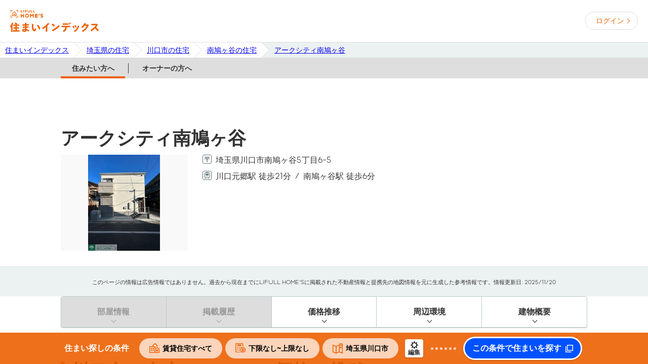

--- FILE ---
content_type: text/html; charset=utf-8
request_url: https://lifullhomes-index.jp/buildings/b-42882664/
body_size: 21381
content:
<!DOCTYPE html><!--[if lt IE 7 ]><html lang="ja" class="ie ie6"><![endif]--><!--[if IE 7 ]><html lang="ja" class="ie ie7"><![endif]--><!--[if IE 8 ]><html lang="ja" class="ie ie8"><![endif]--><!--[if IE 9 ]><html lang="ja" class="ie ie9"><![endif]--><!--[if (gt IE 9)|!(IE)]><!--><html lang="ja" prefix="og: http://ogp.me/ns# fb: http://ogp.me/ns/fb#"><!--<![endif]--><head><meta charset="utf-8" /><meta content="IE=Edge" http-equiv="X-UA-Compatible" /><meta content="width=device-width, initial-scale=1.0, minimum-scale=1.0" name="viewport" /><title>アークシティ南鳩ヶ谷(川口市南鳩ヶ谷５丁目)の建物情報｜住まいインデックス</title><meta content="【ホームズ】アークシティ南鳩ヶ谷(川口市南鳩ヶ谷５丁目)の建物情報です。住まいインデックスでは、不動産の価格相場や賃料推移はもちろん、マイホームの検討に必要な様々な情報をもとに、家の条件だけでなく住み替えた後の暮らしまで納得できる住まいの条件を見つけるサポートをします。" name="description" /><meta content="アークシティ南鳩ヶ谷,住み替え,住まい,住宅,マイホーム,条件整理,賃貸,新築,中古,マンション,一戸建て,土地,アパート,暮らし,生活,不動産,価格,賃料,相場,推移" name="keywords" /><meta content="index,follow,noarchive" name="robots" /><meta content="アークシティ南鳩ヶ谷(川口市南鳩ヶ谷５丁目)の建物情報｜住まいインデックス" property="og:title" /><meta content="【ホームズ】アークシティ南鳩ヶ谷(川口市南鳩ヶ谷５丁目)の建物情報です。住まいインデックスでは、不動産の価格相場や賃料推移はもちろん、マイホームの検討に必要な様々な情報をもとに、家の条件だけでなく住み替えた後の暮らしまで納得できる住まいの条件を見つけるサポートをします。" property="og:description" /><meta content="https://lifullhomes-index.jp/assets/og-image-9d2ecd8d1f4aa56854013fd16c239eefe1ad554c02999debfe99159f483fce96.jpg" property="og:image" /><meta content="website" property="og:type" /><meta content="住まいインデックス【LIFULL HOME&#39;S】" property="og:site_name" /><meta content="https://lifullhomes-index.jp/buildings/b-42882664/" property="og:url" /><meta content="ja_JP" property="og:locale" /><link href="https://www.googletagmanager.com" rel="preconnect" /><link href="https://lifullhomes-index.jp/buildings/b-42882664/" rel="canonical" /><script id="tealium_udo">utag_data = {"login_status":"guest","tealium_event":"web_buildings_view","page_type":"building_public","service_type":"sumaiindex","prefecture_id":["11"],"city_id":["11203"],"house_age":[5],"station_id":["09706","09707"],"item_id":["42882664"],"item_type":["building"],"item_name":["アークシティ南鳩ヶ谷"],"realestate_type_id":["Apart"],"town_id":["12C7D4BFFD"],"house_walk_minute":[21,6],"floor_count":2,"unit_count":7,"year_built":202011,"land_youto":3,"land_toshi":1}</script><!-- Tealium Universal Tag --><!-- スクリプトを非同期的に読み込み中 --><script type="text/javascript">    (function(a,b,c,d){    a="https://tags.tiqcdn.com/utag/lifull/web/prod/utag.js";    b=document;c='script';d=b.createElement(c);d.src=a;d.type='text/java'+c;d.async=true;    a=b.getElementsByTagName(c)[0];a.parentNode.insertBefore(d,a);    })();</script><meta name="csrf-param" content="authenticity_token" />
<meta name="csrf-token" content="SifLNbTAQ73CYy7HoELXWnKkanRbC7uuMnBfTmjmSmJ4UE4zuA5ALavPqmVP4iDDX1UgO3htuh/AAGSd/sxEfw==" /><link rel="shortcut icon" type="image/x-icon" href="/favicon.ico" /><script id="track_datalayer">dataLayer = [{"pageClass1":"buildings","pageClass2":"public","channel":"owner","site":"miekachi","login":"guest","prefecture":"埼玉県","city":"川口市","bukkenType":"Apart","3dModelId":"none"}]</script><!-- Google Tag Manager --><script>(function(w,d,s,l,i){w[l]=w[l]||[];w[l].push({'gtm.start':new Date().getTime(),event:'gtm.js'});var f=d.getElementsByTagName(s)[0],j=d.createElement(s),dl=l!='dataLayer'?'&l='+l:'';j.async=true;j.src='https://www.googletagmanager.com/gtm.js?id='+i+dl;f.parentNode.insertBefore(j,f);})(window,document,'script','dataLayer','GTM-5RZ4VRV');</script><!-- End Google Tag Manager --><link as="font" crossorigin="" href="/fonts/LIFULLFONT-Regular.woff" rel="preload" type="font/woff" /><link as="font" crossorigin="" href="/fonts/LIFULLFONT-Bold.woff" rel="preload" type="font/woff" /><link as="font" crossorigin="" href="/fonts/LIFULLFONT-Heavy.woff" rel="preload" type="font/woff" /><style type="text/css">@font-face {
  font-family: "LIFULL FONT";
  font-style: normal;
  font-weight: 500;
  font-display: swap;
  src:
    local("LIFULL FONT REGULAR"),
    url("/fonts/LIFULLFONT-Regular.woff") format("woff");
}

@font-face {
  font-family: "LIFULL FONT";
  font-style: bold;
  font-weight: 700;
  font-display: swap;
  src:
    local("LIFULL FONT BOLD"),
    url("/fonts/LIFULLFONT-Bold.woff") format("woff");
}

@font-face {
  font-family: "LIFULL FONT";
  font-style: heavy;
  font-weight: 900;
  font-display: swap;
  src:
    local("LIFULL FONT HEAVY"),
    url("/fonts/LIFULLFONT-Heavy.woff") format("woff");
}</style><link rel="stylesheet" media="all" href="/assets/common-57db40cb87384ab05bd7.css" /><link rel="stylesheet" media="all" href="/assets/page/buildings/show/style-57db40cb87384ab05bd7.css" /><link rel="stylesheet" media="all" href="/assets/page/buildings/show/app-57db40cb87384ab05bd7.css" /><script src="/assets/vendor-57db40cb87384ab05bd7.js"></script><script src="/assets/application-57db40cb87384ab05bd7.js" defer="defer"></script><script src="/assets/page/buildings/show/app-57db40cb87384ab05bd7.js" defer="defer"></script></head><body class="homes buildings show"><div class="frame-body"><!-- Google Tag Manager (noscript) --><noscript><iframe src="https://www.googletagmanager.com/ns.html?id=GTM-5RZ4VRV" height="0" width="0" style="display:none;visibility:hidden"></iframe></noscript><!-- End Google Tag Manager (noscript) --><header class="global-header" id="prg-header"><div class="global-header-inner"><div class="header-logo"><a class="header-logo-link" href="/"><img alt="住まいインデックス" src="/assets/shared/lifullhomes_index-21e3538eef48e951b6dbf42a13dc0bd503e66126a5a2a5140b7aa73d414060d5.svg" /></a></div><div class="personal-info"><a class="loginbutton" data-crossdomain="authbase" href="/users/registrations/new/">ログイン</a></div></div></header><div class="frame-breadCrumbs"><div class="mod-breadcrumbs"><ol class="breadcrumbs"><li class="breadcrumbs-list"><a href="https://lifullhomes-index.jp/"><span class="breadcrumb-label">住まいインデックス</span></a></li><li class="breadcrumbs-list"><a href="https://lifullhomes-index.jp/building-list/saitama-pref/"><span class="breadcrumb-label">埼玉県の住宅</span></a></li><li class="breadcrumbs-list"><a href="https://lifullhomes-index.jp/building-list/saitama-pref/kawaguchi-city/"><span class="breadcrumb-label">川口市の住宅</span></a></li><li class="breadcrumbs-list"><a href="https://lifullhomes-index.jp/building-list/saitama-pref/kawaguchi-city/12C7D4BFFD-town/"><span class="breadcrumb-label">南鳩ヶ谷の住宅</span></a></li><li class="breadcrumbs-list"><a href="https://lifullhomes-index.jp/buildings/b-42882664/"><span class="breadcrumb-label">アークシティ南鳩ヶ谷</span></a></li></ol></div></div><div id="contents"><div class="mod-pageChangeLink"><ul class="nav-list"><li class="nav-item"><a class="nav-link selected" href="/buildings/b-42882664/">住みたい方へ</a></li><li class="nav-item"><a class="nav-link " href="/buildings/b-42882664/owner/">オーナーの方へ</a></li></ul></div><div id="app"><footer-condition :prop-area-info="{&quot;title&quot;:&quot;埼玉県川口市&quot;,&quot;url&quot;:&quot;saitama/kawaguchi-city&quot;,&quot;type&quot;:&quot;city&quot;,&quot;identity&quot;:&quot;kawaguchi&quot;}" default-bukken-type="chintai" default-market-type="1" default-money-max="0" default-money-max-rent="0" default-money-min="0" default-money-min-rent="0"></footer-condition><div class="common-modal prg-modal" id="prg-areaSelectModal"><div class="modal-cover prg-cover"></div><div class="modal-frame"><div class="modal-close-button prg-close-button">閉じる</div><div class="modal-title prg-modalTitle">市区町村や駅を選択する</div><div class="modal-frame-inner prg-modalFrameInner"><div class="modal-tab prg-footerConditionModal"><div class="modal-tab-contents"><h3 class="modal-tab-heading prg-modalHeading"></h3><ul class="modal-tab-list"><li class="modal-tab-item prg-tabItem" data-title="住みたい地域を選ぶ" href="#prg-searchArea">地域</li><li class="modal-tab-item prg-tabItem" data-title="住みたい駅を選ぶ" href="#prg-searchStation">駅</li></ul></div><modal-select-town :area-list="[{&quot;id&quot;:&quot;2&quot;,&quot;name&quot;:&quot;関東&quot;,&quot;prefs&quot;:[{&quot;id&quot;:&quot;13&quot;,&quot;name&quot;:&quot;東京都&quot;,&quot;roman&quot;:&quot;tokyo&quot;},{&quot;id&quot;:&quot;14&quot;,&quot;name&quot;:&quot;神奈川県&quot;,&quot;roman&quot;:&quot;kanagawa&quot;},{&quot;id&quot;:&quot;11&quot;,&quot;name&quot;:&quot;埼玉県&quot;,&quot;roman&quot;:&quot;saitama&quot;},{&quot;id&quot;:&quot;12&quot;,&quot;name&quot;:&quot;千葉県&quot;,&quot;roman&quot;:&quot;chiba&quot;},{&quot;id&quot;:&quot;08&quot;,&quot;name&quot;:&quot;茨城県&quot;,&quot;roman&quot;:&quot;ibaraki&quot;},{&quot;id&quot;:&quot;09&quot;,&quot;name&quot;:&quot;栃木県&quot;,&quot;roman&quot;:&quot;tochigi&quot;},{&quot;id&quot;:&quot;10&quot;,&quot;name&quot;:&quot;群馬県&quot;,&quot;roman&quot;:&quot;gunma&quot;}]},{&quot;id&quot;:&quot;1&quot;,&quot;name&quot;:&quot;北海道・東北&quot;,&quot;prefs&quot;:[{&quot;id&quot;:&quot;01&quot;,&quot;name&quot;:&quot;北海道&quot;,&quot;roman&quot;:&quot;hokkaido&quot;},{&quot;id&quot;:&quot;02&quot;,&quot;name&quot;:&quot;青森県&quot;,&quot;roman&quot;:&quot;aomori&quot;},{&quot;id&quot;:&quot;03&quot;,&quot;name&quot;:&quot;岩手県&quot;,&quot;roman&quot;:&quot;iwate&quot;},{&quot;id&quot;:&quot;04&quot;,&quot;name&quot;:&quot;宮城県&quot;,&quot;roman&quot;:&quot;miyagi&quot;},{&quot;id&quot;:&quot;05&quot;,&quot;name&quot;:&quot;秋田県&quot;,&quot;roman&quot;:&quot;akita&quot;},{&quot;id&quot;:&quot;06&quot;,&quot;name&quot;:&quot;山形県&quot;,&quot;roman&quot;:&quot;yamagata&quot;},{&quot;id&quot;:&quot;07&quot;,&quot;name&quot;:&quot;福島県&quot;,&quot;roman&quot;:&quot;fukushima&quot;}]},{&quot;id&quot;:&quot;3&quot;,&quot;name&quot;:&quot;北陸・甲信越&quot;,&quot;prefs&quot;:[{&quot;id&quot;:&quot;15&quot;,&quot;name&quot;:&quot;新潟県&quot;,&quot;roman&quot;:&quot;niigata&quot;},{&quot;id&quot;:&quot;16&quot;,&quot;name&quot;:&quot;富山県&quot;,&quot;roman&quot;:&quot;toyama&quot;},{&quot;id&quot;:&quot;17&quot;,&quot;name&quot;:&quot;石川県&quot;,&quot;roman&quot;:&quot;ishikawa&quot;},{&quot;id&quot;:&quot;18&quot;,&quot;name&quot;:&quot;福井県&quot;,&quot;roman&quot;:&quot;fukui&quot;},{&quot;id&quot;:&quot;19&quot;,&quot;name&quot;:&quot;山梨県&quot;,&quot;roman&quot;:&quot;yamanashi&quot;},{&quot;id&quot;:&quot;20&quot;,&quot;name&quot;:&quot;長野県&quot;,&quot;roman&quot;:&quot;nagano&quot;}]},{&quot;id&quot;:&quot;4&quot;,&quot;name&quot;:&quot;東海&quot;,&quot;prefs&quot;:[{&quot;id&quot;:&quot;23&quot;,&quot;name&quot;:&quot;愛知県&quot;,&quot;roman&quot;:&quot;aichi&quot;},{&quot;id&quot;:&quot;21&quot;,&quot;name&quot;:&quot;岐阜県&quot;,&quot;roman&quot;:&quot;gifu&quot;},{&quot;id&quot;:&quot;22&quot;,&quot;name&quot;:&quot;静岡県&quot;,&quot;roman&quot;:&quot;shizuoka&quot;},{&quot;id&quot;:&quot;24&quot;,&quot;name&quot;:&quot;三重県&quot;,&quot;roman&quot;:&quot;mie&quot;}]},{&quot;id&quot;:&quot;5&quot;,&quot;name&quot;:&quot;近畿&quot;,&quot;prefs&quot;:[{&quot;id&quot;:&quot;27&quot;,&quot;name&quot;:&quot;大阪府&quot;,&quot;roman&quot;:&quot;osaka&quot;},{&quot;id&quot;:&quot;28&quot;,&quot;name&quot;:&quot;兵庫県&quot;,&quot;roman&quot;:&quot;hyogo&quot;},{&quot;id&quot;:&quot;26&quot;,&quot;name&quot;:&quot;京都府&quot;,&quot;roman&quot;:&quot;kyoto&quot;},{&quot;id&quot;:&quot;25&quot;,&quot;name&quot;:&quot;滋賀県&quot;,&quot;roman&quot;:&quot;shiga&quot;},{&quot;id&quot;:&quot;29&quot;,&quot;name&quot;:&quot;奈良県&quot;,&quot;roman&quot;:&quot;nara&quot;},{&quot;id&quot;:&quot;30&quot;,&quot;name&quot;:&quot;和歌山県&quot;,&quot;roman&quot;:&quot;wakayama&quot;}]},{&quot;id&quot;:&quot;6&quot;,&quot;name&quot;:&quot;中国・四国&quot;,&quot;prefs&quot;:[{&quot;id&quot;:&quot;31&quot;,&quot;name&quot;:&quot;鳥取県&quot;,&quot;roman&quot;:&quot;tottori&quot;},{&quot;id&quot;:&quot;32&quot;,&quot;name&quot;:&quot;島根県&quot;,&quot;roman&quot;:&quot;shimane&quot;},{&quot;id&quot;:&quot;33&quot;,&quot;name&quot;:&quot;岡山県&quot;,&quot;roman&quot;:&quot;okayama&quot;},{&quot;id&quot;:&quot;34&quot;,&quot;name&quot;:&quot;広島県&quot;,&quot;roman&quot;:&quot;hiroshima&quot;},{&quot;id&quot;:&quot;35&quot;,&quot;name&quot;:&quot;山口県&quot;,&quot;roman&quot;:&quot;yamaguchi&quot;},{&quot;id&quot;:&quot;36&quot;,&quot;name&quot;:&quot;徳島県&quot;,&quot;roman&quot;:&quot;tokushima&quot;},{&quot;id&quot;:&quot;37&quot;,&quot;name&quot;:&quot;香川県&quot;,&quot;roman&quot;:&quot;kagawa&quot;},{&quot;id&quot;:&quot;38&quot;,&quot;name&quot;:&quot;愛媛県&quot;,&quot;roman&quot;:&quot;ehime&quot;},{&quot;id&quot;:&quot;39&quot;,&quot;name&quot;:&quot;高知県&quot;,&quot;roman&quot;:&quot;kochi&quot;}]},{&quot;id&quot;:&quot;7&quot;,&quot;name&quot;:&quot;九州・沖縄&quot;,&quot;prefs&quot;:[{&quot;id&quot;:&quot;40&quot;,&quot;name&quot;:&quot;福岡県&quot;,&quot;roman&quot;:&quot;fukuoka&quot;},{&quot;id&quot;:&quot;41&quot;,&quot;name&quot;:&quot;佐賀県&quot;,&quot;roman&quot;:&quot;saga&quot;},{&quot;id&quot;:&quot;42&quot;,&quot;name&quot;:&quot;長崎県&quot;,&quot;roman&quot;:&quot;nagasaki&quot;},{&quot;id&quot;:&quot;43&quot;,&quot;name&quot;:&quot;熊本県&quot;,&quot;roman&quot;:&quot;kumamoto&quot;},{&quot;id&quot;:&quot;44&quot;,&quot;name&quot;:&quot;大分県&quot;,&quot;roman&quot;:&quot;oita&quot;},{&quot;id&quot;:&quot;45&quot;,&quot;name&quot;:&quot;宮崎県&quot;,&quot;roman&quot;:&quot;miyazaki&quot;},{&quot;id&quot;:&quot;46&quot;,&quot;name&quot;:&quot;鹿児島県&quot;,&quot;roman&quot;:&quot;kagoshima&quot;},{&quot;id&quot;:&quot;47&quot;,&quot;name&quot;:&quot;沖縄県&quot;,&quot;roman&quot;:&quot;okinawa&quot;}]}]" :current-area="{&quot;id&quot;:&quot;2&quot;,&quot;name&quot;:&quot;関東&quot;,&quot;prefs&quot;:[{&quot;id&quot;:&quot;13&quot;,&quot;name&quot;:&quot;東京都&quot;,&quot;roman&quot;:&quot;tokyo&quot;},{&quot;id&quot;:&quot;14&quot;,&quot;name&quot;:&quot;神奈川県&quot;,&quot;roman&quot;:&quot;kanagawa&quot;},{&quot;id&quot;:&quot;11&quot;,&quot;name&quot;:&quot;埼玉県&quot;,&quot;roman&quot;:&quot;saitama&quot;},{&quot;id&quot;:&quot;12&quot;,&quot;name&quot;:&quot;千葉県&quot;,&quot;roman&quot;:&quot;chiba&quot;},{&quot;id&quot;:&quot;08&quot;,&quot;name&quot;:&quot;茨城県&quot;,&quot;roman&quot;:&quot;ibaraki&quot;},{&quot;id&quot;:&quot;09&quot;,&quot;name&quot;:&quot;栃木県&quot;,&quot;roman&quot;:&quot;tochigi&quot;},{&quot;id&quot;:&quot;10&quot;,&quot;name&quot;:&quot;群馬県&quot;,&quot;roman&quot;:&quot;gunma&quot;}]}" :current-city="{&quot;id&quot;:11203,&quot;prefecture_id&quot;:11,&quot;name&quot;:&quot;川口市&quot;,&quot;ruby&quot;:&quot;カワグチシ&quot;,&quot;kana&quot;:&quot;かわぐちし&quot;,&quot;roman&quot;:&quot;kawaguchi&quot;,&quot;city_part_id&quot;:&quot;203&quot;,&quot;major_city_id&quot;:&quot;1190&quot;,&quot;major_city_name&quot;:&quot;市部&quot;,&quot;major_city_ruby&quot;:&quot;シブ&quot;,&quot;major_city_kana&quot;:&quot;しぶ&quot;,&quot;major_city_roman&quot;:null,&quot;major_city_part_name&quot;:&quot;川口市&quot;,&quot;major_city_part_ruby&quot;:&quot;カワグチシ&quot;,&quot;major_city_part_kana&quot;:&quot;かわぐちし&quot;,&quot;nl&quot;:128895886,&quot;el&quot;:503018539,&quot;lat&quot;:&quot;35.80763512631937&quot;,&quot;lng&quot;:&quot;139.72415050342002&quot;,&quot;neighboring_city&quot;:&quot;11108,11109,11110,11221,11222,11223,11224,13117,13121&quot;,&quot;created_at&quot;:&quot;2026-01-08T17:01:31.000+09:00&quot;,&quot;updated_at&quot;:&quot;2026-01-08T17:01:31.000+09:00&quot;}" :current-major-city="{&quot;id&quot;:&quot;1190&quot;,&quot;name&quot;:&quot;市部&quot;}" :current-pref="{&quot;id&quot;:11,&quot;name&quot;:&quot;埼玉県&quot;,&quot;short_name&quot;:&quot;埼玉&quot;,&quot;roman&quot;:&quot;saitama&quot;,&quot;ranking&quot;:10,&quot;pref_group_id&quot;:&quot;13,14,11,12&quot;,&quot;neighboring_pref&quot;:&quot;08,09,10,12,13,19,20&quot;,&quot;lat&quot;:&quot;35.8569444444444&quot;,&quot;lng&quot;:&quot;139.648888888889&quot;,&quot;east_lat&quot;:&quot;35.8638888888889&quot;,&quot;east_lng&quot;:&quot;139.900277777778&quot;,&quot;west_lat&quot;:&quot;35.9713888888889&quot;,&quot;west_lng&quot;:&quot;138.711388888889&quot;,&quot;south_lat&quot;:&quot;35.7536111111111&quot;,&quot;south_lng&quot;:&quot;139.547222222222&quot;,&quot;north_lat&quot;:&quot;36.2833333333333&quot;,&quot;north_lng&quot;:&quot;139.129722222222&quot;,&quot;streetview&quot;:true,&quot;created_at&quot;:&quot;2026-01-08T17:01:31.000+09:00&quot;,&quot;updated_at&quot;:&quot;2026-01-08T17:01:31.000+09:00&quot;}" class="modal-tab-content prg-tabContent" id="prg-searchArea" mode="tab" target-component="conditionBox"></modal-select-town><modal-select-station :area-list="[{&quot;id&quot;:&quot;2&quot;,&quot;name&quot;:&quot;関東&quot;,&quot;prefs&quot;:[{&quot;id&quot;:&quot;13&quot;,&quot;name&quot;:&quot;東京都&quot;,&quot;roman&quot;:&quot;tokyo&quot;},{&quot;id&quot;:&quot;14&quot;,&quot;name&quot;:&quot;神奈川県&quot;,&quot;roman&quot;:&quot;kanagawa&quot;},{&quot;id&quot;:&quot;11&quot;,&quot;name&quot;:&quot;埼玉県&quot;,&quot;roman&quot;:&quot;saitama&quot;},{&quot;id&quot;:&quot;12&quot;,&quot;name&quot;:&quot;千葉県&quot;,&quot;roman&quot;:&quot;chiba&quot;},{&quot;id&quot;:&quot;08&quot;,&quot;name&quot;:&quot;茨城県&quot;,&quot;roman&quot;:&quot;ibaraki&quot;},{&quot;id&quot;:&quot;09&quot;,&quot;name&quot;:&quot;栃木県&quot;,&quot;roman&quot;:&quot;tochigi&quot;},{&quot;id&quot;:&quot;10&quot;,&quot;name&quot;:&quot;群馬県&quot;,&quot;roman&quot;:&quot;gunma&quot;}]},{&quot;id&quot;:&quot;1&quot;,&quot;name&quot;:&quot;北海道・東北&quot;,&quot;prefs&quot;:[{&quot;id&quot;:&quot;01&quot;,&quot;name&quot;:&quot;北海道&quot;,&quot;roman&quot;:&quot;hokkaido&quot;},{&quot;id&quot;:&quot;02&quot;,&quot;name&quot;:&quot;青森県&quot;,&quot;roman&quot;:&quot;aomori&quot;},{&quot;id&quot;:&quot;03&quot;,&quot;name&quot;:&quot;岩手県&quot;,&quot;roman&quot;:&quot;iwate&quot;},{&quot;id&quot;:&quot;04&quot;,&quot;name&quot;:&quot;宮城県&quot;,&quot;roman&quot;:&quot;miyagi&quot;},{&quot;id&quot;:&quot;05&quot;,&quot;name&quot;:&quot;秋田県&quot;,&quot;roman&quot;:&quot;akita&quot;},{&quot;id&quot;:&quot;06&quot;,&quot;name&quot;:&quot;山形県&quot;,&quot;roman&quot;:&quot;yamagata&quot;},{&quot;id&quot;:&quot;07&quot;,&quot;name&quot;:&quot;福島県&quot;,&quot;roman&quot;:&quot;fukushima&quot;}]},{&quot;id&quot;:&quot;3&quot;,&quot;name&quot;:&quot;北陸・甲信越&quot;,&quot;prefs&quot;:[{&quot;id&quot;:&quot;15&quot;,&quot;name&quot;:&quot;新潟県&quot;,&quot;roman&quot;:&quot;niigata&quot;},{&quot;id&quot;:&quot;16&quot;,&quot;name&quot;:&quot;富山県&quot;,&quot;roman&quot;:&quot;toyama&quot;},{&quot;id&quot;:&quot;17&quot;,&quot;name&quot;:&quot;石川県&quot;,&quot;roman&quot;:&quot;ishikawa&quot;},{&quot;id&quot;:&quot;18&quot;,&quot;name&quot;:&quot;福井県&quot;,&quot;roman&quot;:&quot;fukui&quot;},{&quot;id&quot;:&quot;19&quot;,&quot;name&quot;:&quot;山梨県&quot;,&quot;roman&quot;:&quot;yamanashi&quot;},{&quot;id&quot;:&quot;20&quot;,&quot;name&quot;:&quot;長野県&quot;,&quot;roman&quot;:&quot;nagano&quot;}]},{&quot;id&quot;:&quot;4&quot;,&quot;name&quot;:&quot;東海&quot;,&quot;prefs&quot;:[{&quot;id&quot;:&quot;23&quot;,&quot;name&quot;:&quot;愛知県&quot;,&quot;roman&quot;:&quot;aichi&quot;},{&quot;id&quot;:&quot;21&quot;,&quot;name&quot;:&quot;岐阜県&quot;,&quot;roman&quot;:&quot;gifu&quot;},{&quot;id&quot;:&quot;22&quot;,&quot;name&quot;:&quot;静岡県&quot;,&quot;roman&quot;:&quot;shizuoka&quot;},{&quot;id&quot;:&quot;24&quot;,&quot;name&quot;:&quot;三重県&quot;,&quot;roman&quot;:&quot;mie&quot;}]},{&quot;id&quot;:&quot;5&quot;,&quot;name&quot;:&quot;近畿&quot;,&quot;prefs&quot;:[{&quot;id&quot;:&quot;27&quot;,&quot;name&quot;:&quot;大阪府&quot;,&quot;roman&quot;:&quot;osaka&quot;},{&quot;id&quot;:&quot;28&quot;,&quot;name&quot;:&quot;兵庫県&quot;,&quot;roman&quot;:&quot;hyogo&quot;},{&quot;id&quot;:&quot;26&quot;,&quot;name&quot;:&quot;京都府&quot;,&quot;roman&quot;:&quot;kyoto&quot;},{&quot;id&quot;:&quot;25&quot;,&quot;name&quot;:&quot;滋賀県&quot;,&quot;roman&quot;:&quot;shiga&quot;},{&quot;id&quot;:&quot;29&quot;,&quot;name&quot;:&quot;奈良県&quot;,&quot;roman&quot;:&quot;nara&quot;},{&quot;id&quot;:&quot;30&quot;,&quot;name&quot;:&quot;和歌山県&quot;,&quot;roman&quot;:&quot;wakayama&quot;}]},{&quot;id&quot;:&quot;6&quot;,&quot;name&quot;:&quot;中国・四国&quot;,&quot;prefs&quot;:[{&quot;id&quot;:&quot;31&quot;,&quot;name&quot;:&quot;鳥取県&quot;,&quot;roman&quot;:&quot;tottori&quot;},{&quot;id&quot;:&quot;32&quot;,&quot;name&quot;:&quot;島根県&quot;,&quot;roman&quot;:&quot;shimane&quot;},{&quot;id&quot;:&quot;33&quot;,&quot;name&quot;:&quot;岡山県&quot;,&quot;roman&quot;:&quot;okayama&quot;},{&quot;id&quot;:&quot;34&quot;,&quot;name&quot;:&quot;広島県&quot;,&quot;roman&quot;:&quot;hiroshima&quot;},{&quot;id&quot;:&quot;35&quot;,&quot;name&quot;:&quot;山口県&quot;,&quot;roman&quot;:&quot;yamaguchi&quot;},{&quot;id&quot;:&quot;36&quot;,&quot;name&quot;:&quot;徳島県&quot;,&quot;roman&quot;:&quot;tokushima&quot;},{&quot;id&quot;:&quot;37&quot;,&quot;name&quot;:&quot;香川県&quot;,&quot;roman&quot;:&quot;kagawa&quot;},{&quot;id&quot;:&quot;38&quot;,&quot;name&quot;:&quot;愛媛県&quot;,&quot;roman&quot;:&quot;ehime&quot;},{&quot;id&quot;:&quot;39&quot;,&quot;name&quot;:&quot;高知県&quot;,&quot;roman&quot;:&quot;kochi&quot;}]},{&quot;id&quot;:&quot;7&quot;,&quot;name&quot;:&quot;九州・沖縄&quot;,&quot;prefs&quot;:[{&quot;id&quot;:&quot;40&quot;,&quot;name&quot;:&quot;福岡県&quot;,&quot;roman&quot;:&quot;fukuoka&quot;},{&quot;id&quot;:&quot;41&quot;,&quot;name&quot;:&quot;佐賀県&quot;,&quot;roman&quot;:&quot;saga&quot;},{&quot;id&quot;:&quot;42&quot;,&quot;name&quot;:&quot;長崎県&quot;,&quot;roman&quot;:&quot;nagasaki&quot;},{&quot;id&quot;:&quot;43&quot;,&quot;name&quot;:&quot;熊本県&quot;,&quot;roman&quot;:&quot;kumamoto&quot;},{&quot;id&quot;:&quot;44&quot;,&quot;name&quot;:&quot;大分県&quot;,&quot;roman&quot;:&quot;oita&quot;},{&quot;id&quot;:&quot;45&quot;,&quot;name&quot;:&quot;宮崎県&quot;,&quot;roman&quot;:&quot;miyazaki&quot;},{&quot;id&quot;:&quot;46&quot;,&quot;name&quot;:&quot;鹿児島県&quot;,&quot;roman&quot;:&quot;kagoshima&quot;},{&quot;id&quot;:&quot;47&quot;,&quot;name&quot;:&quot;沖縄県&quot;,&quot;roman&quot;:&quot;okinawa&quot;}]}]" class="modal-tab-content prg-tabContent" id="prg-searchStation" target-component="conditionBox"></modal-select-station></div></div><a class="modal-back-link prg-back-link prg-chenge-back-text">戻る</a></div></div></div><div class="f-contents"><div class="f-contents-inner"><div class="mod-raInfo" id="prg-raInfo"><h1 class="buildingName">アークシティ南鳩ヶ谷</h1><div class="summaryContents"><div class="photo"><img alt="外観画像" src="https://archive-image.lifullhomes-index.jp/v2/original/111063/7d677e45f482d2827f4721fc8ee63775.jpg" /></div><div class="summaryWrap"><div class="spec"><div class="specItem address"><div class="label"><span class="ui_infographic_address"><svg height="18" viewBox="0 0 20 20" width="18"><path d="M16.02,0.988c1.654,0,3,1.346,3,3v12c0,1.654-1.346,3-3,3h-12c-1.654,0-3-1.346-3-3v-12c0-1.654,1.346-3,3-3H16.02M16.02-0.012h-12c-2.2,0-4,1.8-4,4v12c0,2.2,1.8,4,4,4h12c2.2,0,4-1.8,4-4v-12C20.02,1.788,18.22-0.012,16.02-0.012L16.02-0.012z" fill="#62747B"></path><path d="M5.344,6.637h9.336c0.497,0,0.9-0.403,0.9-0.9s-0.403-0.9-0.9-0.9H5.344c-0.497,0-0.9,0.403-0.9,0.9S4.847,6.637,5.344,6.637z" fill="#62747B"></path><path d="M14.68,8.06H5.344c-0.497,0-0.9,0.403-0.9,0.9s0.403,0.9,0.9,0.9h3.768v5.748c0,0.497,0.403,0.9,0.9,0.9s0.9-0.403,0.9-0.9V9.86h3.768c0.497,0,0.9-0.403,0.9-0.9S15.177,8.06,14.68,8.06z" fill="#62747B"></path></svg></span></div><div class="body"><p>埼玉県川口市南鳩ヶ谷5丁目6-5</p></div></div><div class="specItem traffic"><div class="label"><span class="ui_infographic_address"><svg height="18" viewBox="0 0 20 20" width="18"><path d="M16.02,0.988c1.654,0,3,1.346,3,3v12c0,1.654-1.346,3-3,3h-12c-1.654,0-3-1.346-3-3v-12c0-1.654,1.346-3,3-3H16.02M16.02-0.012h-12c-2.2,0-4,1.8-4,4v12c0,2.2,1.8,4,4,4h12c2.2,0,4-1.8,4-4v-12C20.02,1.788,18.22-0.012,16.02-0.012L16.02-0.012z" fill="#62747B"></path><path d="M9.003,11.939c0,0.513-0.416,0.93-0.93,0.93s-0.93-0.417-0.93-0.93c0-0.514,0.416-0.93,0.93-0.93S9.003,11.425,9.003,11.939z" fill="#62747B"></path><path d="M12.959,11.939c0,0.513-0.416,0.93-0.93,0.93c-0.514,0-0.93-0.417-0.93-0.93c0-0.514,0.416-0.93,0.93-0.93C12.542,11.009,12.959,11.425,12.959,11.939z" fill="#62747B"></path><path d="M12.513,6.429H7.598c-0.572,0-1.04,0.468-1.04,1.04v1.37c0,0.572,0.468,1.04,1.04,1.04h4.915c0.572,0,1.04-0.468,1.04-1.04v-1.37C13.553,6.897,13.085,6.429,12.513,6.429L12.513,6.429z" fill="#62747B"></path><path d="M14.007,3.906h-0.384v-0.04c0-0.572-0.468-1.04-1.04-1.04H7.598c-0.572,0-1.04,0.468-1.04,1.04v0.04H6.033c-1.1,0-2,0.9-2,2v7.945c0,1.1,0.9,2,2,2h0.253l-0.207,0.207c-0.25,0.25-0.25,0.655,0,0.905c0.125,0.125,0.289,0.188,0.453,0.188c0.164,0,0.328-0.063,0.453-0.188l1.056-1.055c0.018-0.018,0.031-0.038,0.046-0.056h3.913c0.015,0.019,0.028,0.039,0.046,0.056l1.056,1.055c0.125,0.125,0.289,0.188,0.453,0.188s0.328-0.063,0.453-0.188c0.25-0.25,0.25-0.655,0-0.905l-0.207-0.207h0.207c1.1,0,2-0.9,2-2V5.906C16.007,4.806,15.107,3.906,14.007,3.906z M14.887,13.851c0,0.485-0.395,0.88-0.88,0.88H6.033c-0.485,0-0.88-0.395-0.88-0.88V5.906c0-0.485,0.395-0.88,0.88-0.88h7.974c0.485,0,0.88,0.395,0.88,0.88V13.851z" fill="#62747B"></path></svg></span></div><div class="body"><ul><li class="stationList">川口元郷駅 徒歩21分</li><li class="stationList">南鳩ヶ谷駅 徒歩6分</li></ul></div></div></div></div></div></div></div></div><div class="mod-warningText"><p>このページの情報は広告情報ではありません。過去から現在までにLIFULL HOME'Sに掲載された不動産情報と提携先の地図情報を元に生成した参考情報です。情報更新日: 2025/11/20</p></div><div class="mod-nav" id="prg-nav"><ul class="nav"><li class="navList is-rooms is-noData"><a class="link" href="#anq-buildingInfo">部屋情報</a></li><li class="navList is-noData"><a class="link" href="#anq-postingHistory">掲載履歴</a></li><li class="navList"><a class="link" href="#anq-assessedPrice">価格推移</a></li><li class="navList"><a class="link" href="#anq-surroundings">周辺環境</a></li><li class="navList"><a class="link" href="#anq-buildingOutline">建物概要</a></li></ul></div><div class="f-contents" id="anq-assessedPrice"><div class="f-contents-inner"><div class="assessed-price prg-assessedPrice" id="prg-chart-sale-mansion"><h2 class="section-title"><span>川口市の中古マンション価格の推移</span></h2><p class="caption">一般的なファミリー向けの中古マンション価格（※）の3ヶ月ごとの推移です。</p><div class="assessed-price-body"><div class="line-graph" data-nosnippet="true"><div class="line-graph-label"><div class="y">価格(万円)</div><div class="graph-legend"><p class="line -orange">川口市の価格推移</p><p class="line -gray">埼玉県の価格推移</p></div></div><div class="line-graph-canvas"><div class="prg-price-graph graph-canvas prg-graphArea" data-color-mode="infoArea" data-main-indexes="[[{&quot;date&quot;:&quot;201101&quot;,&quot;price&quot;:24477336},{&quot;date&quot;:&quot;201104&quot;,&quot;price&quot;:24431838},{&quot;date&quot;:&quot;201107&quot;,&quot;price&quot;:24311727},{&quot;date&quot;:&quot;201110&quot;,&quot;price&quot;:24226428},{&quot;date&quot;:&quot;201201&quot;,&quot;price&quot;:23242330},{&quot;date&quot;:&quot;201204&quot;,&quot;price&quot;:22779140},{&quot;date&quot;:&quot;201207&quot;,&quot;price&quot;:22551067},{&quot;date&quot;:&quot;201210&quot;,&quot;price&quot;:22397965},{&quot;date&quot;:&quot;201301&quot;,&quot;price&quot;:22700456},{&quot;date&quot;:&quot;201304&quot;,&quot;price&quot;:23300242},{&quot;date&quot;:&quot;201307&quot;,&quot;price&quot;:23286145},{&quot;date&quot;:&quot;201310&quot;,&quot;price&quot;:24124055},{&quot;date&quot;:&quot;201401&quot;,&quot;price&quot;:25012076},{&quot;date&quot;:&quot;201404&quot;,&quot;price&quot;:25393288},{&quot;date&quot;:&quot;201407&quot;,&quot;price&quot;:25653350},{&quot;date&quot;:&quot;201410&quot;,&quot;price&quot;:25653288},{&quot;date&quot;:&quot;201501&quot;,&quot;price&quot;:26047153},{&quot;date&quot;:&quot;201504&quot;,&quot;price&quot;:26557321},{&quot;date&quot;:&quot;201507&quot;,&quot;price&quot;:27384762},{&quot;date&quot;:&quot;201510&quot;,&quot;price&quot;:28264061},{&quot;date&quot;:&quot;201601&quot;,&quot;price&quot;:28521166},{&quot;date&quot;:&quot;201604&quot;,&quot;price&quot;:28693744},{&quot;date&quot;:&quot;201607&quot;,&quot;price&quot;:28945244},{&quot;date&quot;:&quot;201610&quot;,&quot;price&quot;:29121634},{&quot;date&quot;:&quot;201701&quot;,&quot;price&quot;:29676126},{&quot;date&quot;:&quot;201704&quot;,&quot;price&quot;:30169404},{&quot;date&quot;:&quot;201707&quot;,&quot;price&quot;:30408359},{&quot;date&quot;:&quot;201710&quot;,&quot;price&quot;:30877707},{&quot;date&quot;:&quot;201801&quot;,&quot;price&quot;:31544445},{&quot;date&quot;:&quot;201804&quot;,&quot;price&quot;:32862643},{&quot;date&quot;:&quot;201807&quot;,&quot;price&quot;:33121423},{&quot;date&quot;:&quot;201810&quot;,&quot;price&quot;:32805655},{&quot;date&quot;:&quot;201901&quot;,&quot;price&quot;:32069188},{&quot;date&quot;:&quot;201904&quot;,&quot;price&quot;:32157729},{&quot;date&quot;:&quot;201907&quot;,&quot;price&quot;:32401772},{&quot;date&quot;:&quot;201910&quot;,&quot;price&quot;:32761877},{&quot;date&quot;:&quot;202001&quot;,&quot;price&quot;:32320060},{&quot;date&quot;:&quot;202004&quot;,&quot;price&quot;:32899900},{&quot;date&quot;:&quot;202007&quot;,&quot;price&quot;:33381686},{&quot;date&quot;:&quot;202010&quot;,&quot;price&quot;:33863060},{&quot;date&quot;:&quot;202101&quot;,&quot;price&quot;:34441318},{&quot;date&quot;:&quot;202104&quot;,&quot;price&quot;:35068927},{&quot;date&quot;:&quot;202107&quot;,&quot;price&quot;:36919109},{&quot;date&quot;:&quot;202110&quot;,&quot;price&quot;:38396740},{&quot;date&quot;:&quot;202201&quot;,&quot;price&quot;:39753514},{&quot;date&quot;:&quot;202204&quot;,&quot;price&quot;:40609243},{&quot;date&quot;:&quot;202207&quot;,&quot;price&quot;:40482348},{&quot;date&quot;:&quot;202210&quot;,&quot;price&quot;:41288588},{&quot;date&quot;:&quot;202301&quot;,&quot;price&quot;:41379185},{&quot;date&quot;:&quot;202304&quot;,&quot;price&quot;:41300541},{&quot;date&quot;:&quot;202307&quot;,&quot;price&quot;:41110747},{&quot;date&quot;:&quot;202310&quot;,&quot;price&quot;:40305200},{&quot;date&quot;:&quot;202401&quot;,&quot;price&quot;:39863004},{&quot;date&quot;:&quot;202404&quot;,&quot;price&quot;:39882179},{&quot;date&quot;:&quot;202407&quot;,&quot;price&quot;:40117025},{&quot;date&quot;:&quot;202410&quot;,&quot;price&quot;:40075839},{&quot;date&quot;:&quot;202501&quot;,&quot;price&quot;:40173037},{&quot;date&quot;:&quot;202504&quot;,&quot;price&quot;:40125831},{&quot;date&quot;:&quot;202507&quot;,&quot;price&quot;:39882696},{&quot;date&quot;:&quot;202510&quot;,&quot;price&quot;:41065314}]]" data-support-indexes="[[{&quot;date&quot;:&quot;201101&quot;,&quot;price&quot;:22041977},{&quot;date&quot;:&quot;201104&quot;,&quot;price&quot;:21826424},{&quot;date&quot;:&quot;201107&quot;,&quot;price&quot;:21934239},{&quot;date&quot;:&quot;201110&quot;,&quot;price&quot;:21706286},{&quot;date&quot;:&quot;201201&quot;,&quot;price&quot;:21467472},{&quot;date&quot;:&quot;201204&quot;,&quot;price&quot;:21277274},{&quot;date&quot;:&quot;201207&quot;,&quot;price&quot;:21406298},{&quot;date&quot;:&quot;201210&quot;,&quot;price&quot;:21440523},{&quot;date&quot;:&quot;201301&quot;,&quot;price&quot;:21656094},{&quot;date&quot;:&quot;201304&quot;,&quot;price&quot;:22090322},{&quot;date&quot;:&quot;201307&quot;,&quot;price&quot;:22362910},{&quot;date&quot;:&quot;201310&quot;,&quot;price&quot;:22751251},{&quot;date&quot;:&quot;201401&quot;,&quot;price&quot;:23207924},{&quot;date&quot;:&quot;201404&quot;,&quot;price&quot;:23497498},{&quot;date&quot;:&quot;201407&quot;,&quot;price&quot;:23676487},{&quot;date&quot;:&quot;201410&quot;,&quot;price&quot;:23912629},{&quot;date&quot;:&quot;201501&quot;,&quot;price&quot;:24184298},{&quot;date&quot;:&quot;201504&quot;,&quot;price&quot;:24444374},{&quot;date&quot;:&quot;201507&quot;,&quot;price&quot;:24916142},{&quot;date&quot;:&quot;201510&quot;,&quot;price&quot;:25309893},{&quot;date&quot;:&quot;201601&quot;,&quot;price&quot;:25773374},{&quot;date&quot;:&quot;201604&quot;,&quot;price&quot;:26066818},{&quot;date&quot;:&quot;201607&quot;,&quot;price&quot;:26342792},{&quot;date&quot;:&quot;201610&quot;,&quot;price&quot;:26522377},{&quot;date&quot;:&quot;201701&quot;,&quot;price&quot;:26997716},{&quot;date&quot;:&quot;201704&quot;,&quot;price&quot;:27250220},{&quot;date&quot;:&quot;201707&quot;,&quot;price&quot;:27524171},{&quot;date&quot;:&quot;201710&quot;,&quot;price&quot;:28153704},{&quot;date&quot;:&quot;201801&quot;,&quot;price&quot;:28402225},{&quot;date&quot;:&quot;201804&quot;,&quot;price&quot;:28804608},{&quot;date&quot;:&quot;201807&quot;,&quot;price&quot;:29086231},{&quot;date&quot;:&quot;201810&quot;,&quot;price&quot;:29177629},{&quot;date&quot;:&quot;201901&quot;,&quot;price&quot;:29190551},{&quot;date&quot;:&quot;201904&quot;,&quot;price&quot;:29272886},{&quot;date&quot;:&quot;201907&quot;,&quot;price&quot;:29419430},{&quot;date&quot;:&quot;201910&quot;,&quot;price&quot;:29505597},{&quot;date&quot;:&quot;202001&quot;,&quot;price&quot;:29361483},{&quot;date&quot;:&quot;202004&quot;,&quot;price&quot;:29595748},{&quot;date&quot;:&quot;202007&quot;,&quot;price&quot;:29872666},{&quot;date&quot;:&quot;202010&quot;,&quot;price&quot;:30386493},{&quot;date&quot;:&quot;202101&quot;,&quot;price&quot;:31084621},{&quot;date&quot;:&quot;202104&quot;,&quot;price&quot;:31794087},{&quot;date&quot;:&quot;202107&quot;,&quot;price&quot;:32969157},{&quot;date&quot;:&quot;202110&quot;,&quot;price&quot;:33870936},{&quot;date&quot;:&quot;202201&quot;,&quot;price&quot;:34848943},{&quot;date&quot;:&quot;202204&quot;,&quot;price&quot;:36137609},{&quot;date&quot;:&quot;202207&quot;,&quot;price&quot;:36377845},{&quot;date&quot;:&quot;202210&quot;,&quot;price&quot;:36576846},{&quot;date&quot;:&quot;202301&quot;,&quot;price&quot;:36718941},{&quot;date&quot;:&quot;202304&quot;,&quot;price&quot;:37038163},{&quot;date&quot;:&quot;202307&quot;,&quot;price&quot;:37256110},{&quot;date&quot;:&quot;202310&quot;,&quot;price&quot;:36992501},{&quot;date&quot;:&quot;202401&quot;,&quot;price&quot;:36820590},{&quot;date&quot;:&quot;202404&quot;,&quot;price&quot;:36670650},{&quot;date&quot;:&quot;202407&quot;,&quot;price&quot;:36693752},{&quot;date&quot;:&quot;202410&quot;,&quot;price&quot;:36642402},{&quot;date&quot;:&quot;202501&quot;,&quot;price&quot;:36707183},{&quot;date&quot;:&quot;202504&quot;,&quot;price&quot;:36959904},{&quot;date&quot;:&quot;202507&quot;,&quot;price&quot;:37195602},{&quot;date&quot;:&quot;202510&quot;,&quot;price&quot;:37750116}]]"></div></div><div class="market-data-notice">※以下の条件でAI査定した参考価格<ul class="market-data-notice-list"><li class="market-data-notice-item">築10年/専有面積70m&sup2;</li></ul></div></div><div class="desc"><div class="prg-assessedPriceDesc"><div class="content"><h3 class="heading">直近3年間の推移</h3><p>川口市の標準的な物件の価格は直近の3年間で<b>0.76%</b>程度<b>下落</b>しています。</p><p>これは川口市のある埼玉県の変動の<b>2.8%</b>に比べて<b>やや低め</b>の水準です。</p><p>この3年間の価格上昇率を内訳でみると、初年度が<b>-2.60%</b>、2年目が<b>-0.55%</b>、3年目が<b>2.39%</b>となっています。</p></div></div></div></div></div><div class="assessed-price prg-assessedPrice" id="prg-chart-rent-mansion"><h2 class="section-title"><span>川口市の賃貸マンションの賃料推移</span></h2><p class="caption">一般的なファミリー向けの賃貸マンションの賃料（※）の3ヶ月ごとの推移です。<div class="assessed-price-body"><div class="line-graph" data-nosnippet="true"><div class="line-graph-label"><div class="y">賃料(万円)</div><div class="graph-legend"><p class="line -orange">川口市の賃料推移</p><p class="line -gray">埼玉県の賃料推移</p></div></div><div class="line-graph-canvas"><div class="prg-price-graph graph-canvas prg-graphArea" data-color-mode="infoArea" data-main-indexes="[[{&quot;date&quot;:&quot;201101&quot;,&quot;price&quot;:124359},{&quot;date&quot;:&quot;201104&quot;,&quot;price&quot;:125903},{&quot;date&quot;:&quot;201107&quot;,&quot;price&quot;:125437},{&quot;date&quot;:&quot;201110&quot;,&quot;price&quot;:125005},{&quot;date&quot;:&quot;201201&quot;,&quot;price&quot;:124888},{&quot;date&quot;:&quot;201204&quot;,&quot;price&quot;:123426},{&quot;date&quot;:&quot;201207&quot;,&quot;price&quot;:124462},{&quot;date&quot;:&quot;201210&quot;,&quot;price&quot;:125008},{&quot;date&quot;:&quot;201301&quot;,&quot;price&quot;:124343},{&quot;date&quot;:&quot;201304&quot;,&quot;price&quot;:123852},{&quot;date&quot;:&quot;201307&quot;,&quot;price&quot;:124182},{&quot;date&quot;:&quot;201310&quot;,&quot;price&quot;:124570},{&quot;date&quot;:&quot;201401&quot;,&quot;price&quot;:125032},{&quot;date&quot;:&quot;201404&quot;,&quot;price&quot;:125652},{&quot;date&quot;:&quot;201407&quot;,&quot;price&quot;:125076},{&quot;date&quot;:&quot;201410&quot;,&quot;price&quot;:125376},{&quot;date&quot;:&quot;201501&quot;,&quot;price&quot;:125270},{&quot;date&quot;:&quot;201504&quot;,&quot;price&quot;:126400},{&quot;date&quot;:&quot;201507&quot;,&quot;price&quot;:125713},{&quot;date&quot;:&quot;201510&quot;,&quot;price&quot;:126252},{&quot;date&quot;:&quot;201601&quot;,&quot;price&quot;:126714},{&quot;date&quot;:&quot;201604&quot;,&quot;price&quot;:127886},{&quot;date&quot;:&quot;201607&quot;,&quot;price&quot;:128547},{&quot;date&quot;:&quot;201610&quot;,&quot;price&quot;:127809},{&quot;date&quot;:&quot;201701&quot;,&quot;price&quot;:128240},{&quot;date&quot;:&quot;201704&quot;,&quot;price&quot;:129403},{&quot;date&quot;:&quot;201707&quot;,&quot;price&quot;:128808},{&quot;date&quot;:&quot;201710&quot;,&quot;price&quot;:129063},{&quot;date&quot;:&quot;201801&quot;,&quot;price&quot;:129551},{&quot;date&quot;:&quot;201804&quot;,&quot;price&quot;:130479},{&quot;date&quot;:&quot;201807&quot;,&quot;price&quot;:131098},{&quot;date&quot;:&quot;201810&quot;,&quot;price&quot;:130963},{&quot;date&quot;:&quot;201901&quot;,&quot;price&quot;:133108},{&quot;date&quot;:&quot;201904&quot;,&quot;price&quot;:132504},{&quot;date&quot;:&quot;201907&quot;,&quot;price&quot;:133280},{&quot;date&quot;:&quot;201910&quot;,&quot;price&quot;:134648},{&quot;date&quot;:&quot;202001&quot;,&quot;price&quot;:136643},{&quot;date&quot;:&quot;202004&quot;,&quot;price&quot;:138608},{&quot;date&quot;:&quot;202007&quot;,&quot;price&quot;:138890},{&quot;date&quot;:&quot;202010&quot;,&quot;price&quot;:139902},{&quot;date&quot;:&quot;202101&quot;,&quot;price&quot;:141997},{&quot;date&quot;:&quot;202104&quot;,&quot;price&quot;:139596},{&quot;date&quot;:&quot;202107&quot;,&quot;price&quot;:140922},{&quot;date&quot;:&quot;202110&quot;,&quot;price&quot;:142298},{&quot;date&quot;:&quot;202201&quot;,&quot;price&quot;:144761},{&quot;date&quot;:&quot;202204&quot;,&quot;price&quot;:146254},{&quot;date&quot;:&quot;202207&quot;,&quot;price&quot;:145278},{&quot;date&quot;:&quot;202210&quot;,&quot;price&quot;:145507},{&quot;date&quot;:&quot;202301&quot;,&quot;price&quot;:146092},{&quot;date&quot;:&quot;202304&quot;,&quot;price&quot;:150406},{&quot;date&quot;:&quot;202307&quot;,&quot;price&quot;:151459},{&quot;date&quot;:&quot;202310&quot;,&quot;price&quot;:149676},{&quot;date&quot;:&quot;202401&quot;,&quot;price&quot;:151688},{&quot;date&quot;:&quot;202404&quot;,&quot;price&quot;:152926},{&quot;date&quot;:&quot;202407&quot;,&quot;price&quot;:152117},{&quot;date&quot;:&quot;202410&quot;,&quot;price&quot;:153592},{&quot;date&quot;:&quot;202501&quot;,&quot;price&quot;:154379},{&quot;date&quot;:&quot;202504&quot;,&quot;price&quot;:156967},{&quot;date&quot;:&quot;202507&quot;,&quot;price&quot;:155193},{&quot;date&quot;:&quot;202510&quot;,&quot;price&quot;:156818}]]" data-support-indexes="[[{&quot;date&quot;:&quot;201101&quot;,&quot;price&quot;:124099},{&quot;date&quot;:&quot;201104&quot;,&quot;price&quot;:124457},{&quot;date&quot;:&quot;201107&quot;,&quot;price&quot;:124396},{&quot;date&quot;:&quot;201110&quot;,&quot;price&quot;:124359},{&quot;date&quot;:&quot;201201&quot;,&quot;price&quot;:124116},{&quot;date&quot;:&quot;201204&quot;,&quot;price&quot;:123827},{&quot;date&quot;:&quot;201207&quot;,&quot;price&quot;:124102},{&quot;date&quot;:&quot;201210&quot;,&quot;price&quot;:124183},{&quot;date&quot;:&quot;201301&quot;,&quot;price&quot;:124247},{&quot;date&quot;:&quot;201304&quot;,&quot;price&quot;:124069},{&quot;date&quot;:&quot;201307&quot;,&quot;price&quot;:123855},{&quot;date&quot;:&quot;201310&quot;,&quot;price&quot;:124376},{&quot;date&quot;:&quot;201401&quot;,&quot;price&quot;:124719},{&quot;date&quot;:&quot;201404&quot;,&quot;price&quot;:124784},{&quot;date&quot;:&quot;201407&quot;,&quot;price&quot;:124761},{&quot;date&quot;:&quot;201410&quot;,&quot;price&quot;:124872},{&quot;date&quot;:&quot;201501&quot;,&quot;price&quot;:125196},{&quot;date&quot;:&quot;201504&quot;,&quot;price&quot;:125390},{&quot;date&quot;:&quot;201507&quot;,&quot;price&quot;:125418},{&quot;date&quot;:&quot;201510&quot;,&quot;price&quot;:125717},{&quot;date&quot;:&quot;201601&quot;,&quot;price&quot;:126357},{&quot;date&quot;:&quot;201604&quot;,&quot;price&quot;:126877},{&quot;date&quot;:&quot;201607&quot;,&quot;price&quot;:127095},{&quot;date&quot;:&quot;201610&quot;,&quot;price&quot;:127312},{&quot;date&quot;:&quot;201701&quot;,&quot;price&quot;:127614},{&quot;date&quot;:&quot;201704&quot;,&quot;price&quot;:127985},{&quot;date&quot;:&quot;201707&quot;,&quot;price&quot;:127990},{&quot;date&quot;:&quot;201710&quot;,&quot;price&quot;:128695},{&quot;date&quot;:&quot;201801&quot;,&quot;price&quot;:128922},{&quot;date&quot;:&quot;201804&quot;,&quot;price&quot;:129244},{&quot;date&quot;:&quot;201807&quot;,&quot;price&quot;:129340},{&quot;date&quot;:&quot;201810&quot;,&quot;price&quot;:129674},{&quot;date&quot;:&quot;201901&quot;,&quot;price&quot;:130979},{&quot;date&quot;:&quot;201904&quot;,&quot;price&quot;:131384},{&quot;date&quot;:&quot;201907&quot;,&quot;price&quot;:131885},{&quot;date&quot;:&quot;201910&quot;,&quot;price&quot;:132672},{&quot;date&quot;:&quot;202001&quot;,&quot;price&quot;:133942},{&quot;date&quot;:&quot;202004&quot;,&quot;price&quot;:135205},{&quot;date&quot;:&quot;202007&quot;,&quot;price&quot;:136106},{&quot;date&quot;:&quot;202010&quot;,&quot;price&quot;:136761},{&quot;date&quot;:&quot;202101&quot;,&quot;price&quot;:137981},{&quot;date&quot;:&quot;202104&quot;,&quot;price&quot;:137756},{&quot;date&quot;:&quot;202107&quot;,&quot;price&quot;:138065},{&quot;date&quot;:&quot;202110&quot;,&quot;price&quot;:139222},{&quot;date&quot;:&quot;202201&quot;,&quot;price&quot;:140830},{&quot;date&quot;:&quot;202204&quot;,&quot;price&quot;:142738},{&quot;date&quot;:&quot;202207&quot;,&quot;price&quot;:142942},{&quot;date&quot;:&quot;202210&quot;,&quot;price&quot;:143711},{&quot;date&quot;:&quot;202301&quot;,&quot;price&quot;:145111},{&quot;date&quot;:&quot;202304&quot;,&quot;price&quot;:146614},{&quot;date&quot;:&quot;202307&quot;,&quot;price&quot;:147495},{&quot;date&quot;:&quot;202310&quot;,&quot;price&quot;:147813},{&quot;date&quot;:&quot;202401&quot;,&quot;price&quot;:149116},{&quot;date&quot;:&quot;202404&quot;,&quot;price&quot;:149957},{&quot;date&quot;:&quot;202407&quot;,&quot;price&quot;:149779},{&quot;date&quot;:&quot;202410&quot;,&quot;price&quot;:150601},{&quot;date&quot;:&quot;202501&quot;,&quot;price&quot;:151848},{&quot;date&quot;:&quot;202504&quot;,&quot;price&quot;:152840},{&quot;date&quot;:&quot;202507&quot;,&quot;price&quot;:153716},{&quot;date&quot;:&quot;202510&quot;,&quot;price&quot;:154877}]]"></div></div><div class="market-data-notice">※以下の条件でAI査定した参考価格<ul class="market-data-notice-list"><li class="market-data-notice-item">築10年/専有面積70m&sup2;</li></ul></div></div><div class="desc"><div class="prg-assessedPriceDesc"><div class="content"><h3 class="heading">直近3年間の推移</h3><p>川口市の標準的な物件の賃料は直近の3年間で<b>7.34%</b>程度<b>上昇</b>しています。</p><p>これは川口市のある埼玉県の変動の<b>6.73%</b>に比べて<b>同程度</b>の水準です。</p><p>この3年間の価格上昇率を内訳でみると、初年度が<b>2.45%</b>、2年目が<b>2.68%</b>、3年目が<b>2.21%</b>となっています。</p></div></div></div></div></p></div></div></div><div class="f-contents" id="anq-surroundings"><div class="f-contents-section" id="anq-landTaxAssessment"><div class="f-contents-inner"><div class="mod-landTaxAssessment" id="prg-landTaxAssessment"><div class="outline"><h2 class="section-title">固定資産税シミュレータ</h2><div class="lead"><p>この周辺地域のマンションにかかる固定資産税の概算をシミュレーションすることができます。</p><p>下記項目を入力して年間の固定資産税額を確かめましょう。</p></div></div><div class="simulator prg-moreDetail"><form class="new_land_tax_assessment_form" id="lantTaxForm" action="https://lifullhomes-index.jp/api/land_tax_assessment/" accept-charset="UTF-8" method="post"><input type="hidden" name="authenticity_token" value="s7YEyM2dv7BYS2xavrhxRY1cQQYMBLPjglbJISfufJcw+i/XqDmhIw8RJVhXjlE6goP2tN4BIVohOskfoBMw3A==" /><div class="taskList"><dl class="fields"><dt class="fieldsTitle">物件スペックについて</dt><dd class="fieldsBody"><div class="task"><dl class="houseArea taskItem"><dt class="taskItemCaption">敷地全体の面積</dt><dd><ul class="landTypeLists"><li class="landType"><input type="radio" name="land_area_type" id="land_area_type_500" value="500" /><label class="smal" for="land_area_type_500"><span class="image"><img alt="狭め" src="/assets/page/buildings/property_tax/narrow-f974041332bf9d072f90eccc6da01c87c3980dfe1a05653abc8052d9d86afffa.svg" /></span><span class="caption">狭め</span><span class="note">〜700m&sup2;</span><span class="checkbox"></span></label></li><li class="landType"><input type="radio" name="land_area_type" id="land_area_type_1500" value="1500" checked="checked" /><label class="standard" for="land_area_type_1500"><span class="image"><img alt="普通" src="/assets/page/buildings/property_tax/medium-e0f24f7e9f59d934568e16cafe8a353bae36961443ed9c324c42fcdf11b1d1b4.svg" /></span><span class="caption">普通</span><span class="note">700〜2000m&sup2;</span><span class="checkbox"></span></label></li><li class="landType"><input type="radio" name="land_area_type" id="land_area_type_3000" value="3000" /><label class="large" for="land_area_type_3000"><span class="image"><img alt="広め" src="/assets/page/buildings/property_tax/large-6080d6d0b43883cc530eadaa966138254da3a3aabc702b3f6f91c62b425f05b5.svg" /></span><span class="caption">広め</span><span class="note">2000m&sup2;〜</span><span class="checkbox"></span></label></li></ul><div class="value"><span>広さを直接入力する場合：</span><span class="field"><input required="required" min="1" value="1500" type="number" name="land_tax_assessment_form[land_area_all]" id="land_tax_assessment_form_land_area_all" /><span class="invalid"></span></span><span class="unit">m&sup2;程度</span></div></dd></dl></div><div class="task"><dl class="buildingArea taskItem"><dt class="taskItemCaption">敷地に対する建物割合</dt><dd><div class="value"><span class="field"><input type="number" name="building_per" id="building_per" value="85" required="required" min="1" max="100" /><span class="invalid"></span></span><span class="unit">%程度</span><input type="hidden" name="land_tax_assessment_form[building_area]" id="land_tax_assessment_form_building_area" /></div></dd></dl><dl class="roomArea taskItem"><dt class="taskItemCaption">専有面積</dt><dd><div class="value"><span class="field"><input required="required" min="1" step="any" title="数値で入力してください" type="number" name="land_tax_assessment_form[house_area]" id="land_tax_assessment_form_house_area" /><span class="invalid"></span></span><span class="unit">m&sup2;</span></div></dd></dl></div><div class="task"><dl class="floorField taskItem"><dt class="taskItemCaption">建物階数</dt><dd><div class="groundField"><div class="value"><span class="field"><input required="required" min="1" title="数値で入力してください" type="number" value="2" name="land_tax_assessment_form[floor_count]" id="land_tax_assessment_form_floor_count" /><span class="invalid"></span></span><span class="unit">階建て</span></div></div><div class="undergroundField"><div class="value"><span>地下</span><span class="field"><input min="0" title="数値で入力してください" type="number" name="land_tax_assessment_form[underground_level]" id="land_tax_assessment_form_underground_level" /><span class="invalid"></span></span><span class="unit">階</span></div></div></dd></dl><dl class="buildingAge taskItem"><dt class="taskItemCaption">築年数</dt><dd><div class="houseAgeField"><div class="value"><span class="field"><input required="required" min="0" title="数値で入力してください" type="number" value="6" name="land_tax_assessment_form[house_age]" id="land_tax_assessment_form_house_age" /><span class="invalid"></span></span><span>年</span></div></div></dd></dl></div><div class="task"><dl class="buildingStructure taskItem"><dt class="taskItemCaption">構造</dt><dd><div class="value"><div class="select"><select name="land_tax_assessment_form[material_kind]" id="land_tax_assessment_form_material_kind"><option selected="selected" value="1">木造系</option>
<option value="2">軽量鉄骨</option>
<option value="3">鉄骨系</option>
<option value="4">鉄筋コンクリート系</option></select></div></div></dd></dl><dl class="material taskItem"><dt class="taskItemCaption">建材費</dt><dd><div class="value"><div class="select"><select name="land_tax_assessment_form[material_grade]" id="land_tax_assessment_form_material_grade"><option value="1">安い</option>
<option selected="selected" value="2">普通</option>
<option value="3">高い</option></select></div></div></dd></dl><dl class="taxDiscount taskItem"><dt class="taskItemCaption">減免・優遇措置</dt><dd><div class="value"><label><input name="land_tax_assessment_form[longterm_superior_housing]" type="hidden" value="0" /><input type="checkbox" value="1" name="land_tax_assessment_form[longterm_superior_housing]" id="land_tax_assessment_form_longterm_superior_housing" /><span class="unit">長期優良住宅</span></label></div></dd></dl></div></dd></dl></div><div class="moreDetail"><div class="task" style="display: none;"><input type="text" value="11" name="land_tax_assessment_form[pref_id]" id="land_tax_assessment_form_pref_id" /><input type="text" value="11203" name="land_tax_assessment_form[city_id]" id="land_tax_assessment_form_city_id" /><input type="text" value="35.8135122" name="land_tax_assessment_form[lat]" id="land_tax_assessment_form_lat" /><input type="text" value="139.7338922" name="land_tax_assessment_form[lng]" id="land_tax_assessment_form_lng" /></div></div><div class="resultset" id="taxSimulatorResultContainer"></div><script id="template-taxSimulateResult" type="text/x-template"><div class="wrap"><div class="detail"><div class="propertyTax"><h3 class="label">固定資産税概算</h3><span class="price"><%- Number(property.total).toLocaleString() %></span><span class="unit">円 /年</span><ul><li><span>土地&nbsp;</span><span class="price"><%- Number(property.land).toLocaleString() %></span><span class="unit">円 /年</span></li><li><span>建物&nbsp;</span><span class="price"><%- Number(property.building).toLocaleString() %></span><span class="unit">円 /年</span></li></ul></div><div class="cityPlanningTax"><h3 class="label">都市計画税概算</h3><span class="price"><%- Number(city_planning.total).toLocaleString() %></span><span class="unit">円 /年</span></div></div><div class="total"><span>総額</span><span class="price"><%- Number(property.total + city_planning.total).toLocaleString() %></span><span class="unit">円 /年</span></div><p class="note">&#8251;この金額はあくまで概算です。実際とは異なりますのでご了承ください</p></div><div class="visualize"><h3 class="heading"><span>この物件の50年間の固都税変動予測</span></h3><div class="board"><div class="visualization"><div class="graph" id="prg-taxChartArea"><svg id="prg-taxChart"></svg><span class="toolTip is-hide" id="prg-taxChartToolTip"><span class="age"></span><span class="tax"></span></span></div></div><div class="desc"><div class="text"><p>新築住宅の固定資産税のうち建物部分は120m&sup2;分まで5年間半額になります。さらに長期優良住宅の場合はこの半額措置が2年間延長され、7年間半額になります。</p><p>建物部分の課税評価額は築年の経過によって減少(当初の20%が下限)し、それに伴い固定資産税も減額されます。</p><p>土地の固定資産税は路線価により決定され、状況に応じて変動する可能性があります。</p><p class="link">固定資産税について詳しくは<a href="/articles/000001/">こちら</a>をご参照ください。</p></div></div></div><div class="note"><p>&#8251;実際の固定資産税の課税評価額は3年に1度の基準年度に見直されますが、本シミュレータでは年ごとに評価額を算出しています</p><p>&#8251;税率及び基準となる数値は2018年7月時点のものを使用しています</p><p>&#8251;平成29年度税制改正にて制定されたタワーマンションにかかる固定資産税の階層別補正は適用されませんのでご注意ください</p><p>&#8251;詳細は「<a href="/about/data/">掲載データについて</a>」をご確認ください</p></div></div></script><div class="action"><button class="calcSubmit"><span class="loading"><span class="spinner"><span><svg height="10" viewBox="0 0 70 70" width="10"><g><path d="M62.972,57.824,47.294,42.149a26.383,26.383,0,1,0-4.942,4.986L58.008,62.788a3.51,3.51,0,1,0,4.963-4.964ZM5.616,26.307A20.692,20.692,0,1,1,26.3,47,20.713,20.713,0,0,1,5.616,26.307Z" fill="#fff"></path></g></svg></span></span></span><span class="label">税額を試算する</span></button></div></form></div></div></div></div><div class="f-contents-inner"><div class="recommend-section"><h3 class="section-heading heading-icon -building">川口市の新着募集あり物件</h3><p class="annotation">LIFULL HOME’Sで7日以内に掲載が開始された物件です。</p><div class="recommend-buildings"><ul class="building-card-list prg-buildings-slider"><li class="card-item"><a class="card v5" href="https://www.homes.co.jp/chintai/room/09bc94167414146641ca825b65f4a72ce1401823/" target="_blank"><p class="bukken-type"><span class="icon-bukken-type"><span class="bukken-type-text">賃貸マンション</span></span></p><div class="thumb"><img alt="川口市芝樋ノ爪1丁目" class="image" loading="lazy" src="https://image.lifullhomes-index.jp/smallimg/image.php?file=https%3A%2F%2Fcdn-lambda-img.cloud.ielove.jp%2Fimage%2Frent%2F63ec8c1c%2F56701_468619_1_132000_132000.jpg%3Ft%3D20260120201023" /></div><div class="content"><div class="info"><div class="title">川口市芝樋ノ爪1丁目</div><div class="price"><span>11.0万円</span></div><div class="traffic">蕨駅徒歩6分</div><div class="area"><span>48.36m&sup2;</span></div></div></div></a></li><li class="card-item"><a class="card v5" href="https://www.homes.co.jp/mansion/b-8410145125/" target="_blank"><p class="bukken-type"><span class="icon-bukken-type"><span class="bukken-type-text">中古マンション</span></span></p><div class="thumb"><img alt="マイキャッスル川口東ラフィナート" class="image" loading="lazy" src="https://image.lifullhomes-index.jp/smallimg/image.php?file=http%3A%2F%2Fimg.homes.jp%2F841%2Fsale%2F145125%2F2%2F1%2Flsdf.jpg" /></div><div class="content"><div class="info"><div class="title">マイキャッスル川口東ラフィナート</div><div class="price"><span>4,380万円</span></div><div class="traffic">新井宿駅徒歩4分</div><div class="area"><span>112.13m&sup2;</span></div></div></div></a></li><li class="card-item"><a class="card v5" href="https://www.homes.co.jp/kodate/b-1473260005156/" target="_blank"><p class="bukken-type"><span class="icon-bukken-type"><span class="bukken-type-text">中古一戸建て</span></span></p><div class="thumb"><img alt="川口市前川4丁目 中古戸建" class="image" loading="lazy" src="https://image.lifullhomes-index.jp/smallimg/image.php?file=http%3A%2F%2Fimg.homes.jp%2F147326%2Fsale%2F5156%2F12%2F1%2Fglmi.jpg" /></div><div class="content"><div class="info"><div class="title">川口市前川4丁目 中古戸建</div><div class="price"><span>3,250万円</span></div><div class="traffic">蕨駅徒歩29分</div><div class="area"><span>85.02m&sup2;</span></div></div></div></a></li><li class="card-item"><a class="card v5" href="https://www.homes.co.jp/tochi/b-1538400007717/" target="_blank"><p class="bukken-type"><span class="icon-bukken-type"><span class="bukken-type-text">土地</span></span></p><div class="thumb"><img alt="川口市石神　土地　全2区画" class="image" loading="lazy" src="https://image.lifullhomes-index.jp/smallimg/image.php?file=http%3A%2F%2Fimg.homes.jp%2F153840%2Fsale%2F7717%2F2%2F1%2Fx986.jpg" /></div><div class="content"><div class="info"><div class="title">川口市石神　土地　全2区画</div><div class="price"><span>2,790万円</span></div><div class="traffic">東浦和駅大塚下車徒歩8分</div><div class="area">&nbsp;</div></div></div></a></li><li class="card-item"><a class="card v5" href="https://www.homes.co.jp/kodate/b-17038000008524/" target="_blank"><p class="bukken-type"><span class="icon-bukken-type"><span class="bukken-type-text">新築一戸建て</span></span></p><div class="thumb"><img alt="川口市安行領家　新築一戸建て　全３棟" class="image" loading="lazy" src="https://image.lifullhomes-index.jp/smallimg/image.php?file=%2Fdata%2F1703800%2Fsale%2Fimage%2F0008524-1.jpg" /></div><div class="content"><div class="info"><div class="title">川口市安行領家　新築一戸建て　全３棟</div><div class="price"><span>3390万円～3880万円</span></div><div class="traffic">新井宿駅徒歩1分</div><div class="area"><span>98.95m&sup2;</span></div></div></div></a></li><li class="card-item"><a class="card v5" href="https://www.homes.co.jp/chintai/room/e4c860d04dc7d076fa2fa70530a1ebc3b399bb94/" target="_blank"><p class="bukken-type"><span class="icon-bukken-type"><span class="bukken-type-text">賃貸マンション</span></span></p><div class="thumb"><img alt="第2末広マンション" class="image" loading="lazy" src="https://image.lifullhomes-index.jp/smallimg/image.php?file=http%3A%2F%2Fimg.homes.jp%2F104646%2Frent%2F42012%2F1%2F1%2Ffeie.jpg" /></div><div class="content"><div class="info"><div class="title">第2末広マンション</div><div class="price"><span>7.5万円</span></div><div class="traffic">南浦和駅徒歩16分</div><div class="area"><span>62.5m&sup2;</span></div></div></div></a></li><li class="card-item"><a class="card v5" href="https://www.homes.co.jp/mansion/b-8410145122/" target="_blank"><p class="bukken-type"><span class="icon-bukken-type"><span class="bukken-type-text">中古マンション</span></span></p><div class="thumb"><img alt="レクセルプラザ西川口" class="image" loading="lazy" src="https://image.lifullhomes-index.jp/smallimg/image.php?file=http%3A%2F%2Fimg.homes.jp%2F841%2Fsale%2F145122%2F2%2F1%2Flcb3.jpg" /></div><div class="content"><div class="info"><div class="title">レクセルプラザ西川口</div><div class="price"><span>3,680万円</span></div><div class="traffic">西川口駅徒歩3分</div><div class="area"><span>61.0m&sup2;</span></div></div></div></a></li><li class="card-item"><a class="card v5" href="https://www.homes.co.jp/kodate/b-8110151326/" target="_blank"><p class="bukken-type"><span class="icon-bukken-type"><span class="bukken-type-text">中古一戸建て</span></span></p><div class="thumb"><img alt="川口市石神" class="image" loading="lazy" src="https://image.lifullhomes-index.jp/smallimg/image.php?file=http%3A%2F%2Fimg.homes.jp%2F811%2Fsale%2F151326%2F1%2F2%2Fi1p4.jpg" /></div><div class="content"><div class="info"><div class="title">川口市石神</div><div class="price"><span>3,099万円</span></div><div class="traffic">東浦和駅大塚下車徒歩7分</div><div class="area"><span>98.53m&sup2;</span></div></div></div></a></li><li class="card-item"><a class="card v5" href="https://www.homes.co.jp/tochi/b-1538400007718/" target="_blank"><p class="bukken-type"><span class="icon-bukken-type"><span class="bukken-type-text">土地</span></span></p><div class="thumb"><img alt="川口市石神　土地　全2区画" class="image" loading="lazy" src="https://image.lifullhomes-index.jp/smallimg/image.php?file=http%3A%2F%2Fimg.homes.jp%2F153840%2Fsale%2F7718%2F2%2F1%2F5xzq.jpg" /></div><div class="content"><div class="info"><div class="title">川口市石神　土地　全2区画</div><div class="price"><span>2,790万円</span></div><div class="traffic">東浦和駅大塚下車徒歩8分</div><div class="area">&nbsp;</div></div></div></a></li><li class="card-item"><a class="card v5" href="https://www.homes.co.jp/kodate/b-17038000008499/" target="_blank"><p class="bukken-type"><span class="icon-bukken-type"><span class="bukken-type-text">新築一戸建て</span></span></p><div class="thumb"><img alt="川口市長蔵３丁目　３期　新築一戸建て　全１棟" class="image" loading="lazy" src="https://image.lifullhomes-index.jp/smallimg/image.php?file=%2Fdata%2F1703800%2Fsale%2Fimage%2F0008499-1.jpg" /></div><div class="content"><div class="info"><div class="title">川口市長蔵３丁目　３期　新築一戸建て　全１棟</div><div class="price"><span>4999万円</span></div><div class="traffic">戸塚安行駅徒歩13分</div><div class="area"><span>91.46m&sup2;</span></div></div></div></a></li><li class="card-item"><a class="card v5" href="https://www.homes.co.jp/chintai/room/e15406bf42635a9d3a55575344176bff93567752/" target="_blank"><p class="bukken-type"><span class="icon-bukken-type"><span class="bukken-type-text">賃貸マンション</span></span></p><div class="thumb"><img alt="第2末広マンション" class="image" loading="lazy" src="https://image.lifullhomes-index.jp/smallimg/image.php?file=http%3A%2F%2Fimg.homes.jp%2F104646%2Frent%2F42014%2F1%2F1%2Fnj14.jpg" /></div><div class="content"><div class="info"><div class="title">第2末広マンション</div><div class="price"><span>7.5万円</span></div><div class="traffic">南浦和駅徒歩16分</div><div class="area"><span>62.5m&sup2;</span></div></div></div></a></li><li class="card-item"><a class="card v5" href="https://www.homes.co.jp/mansion/b-8410145124/" target="_blank"><p class="bukken-type"><span class="icon-bukken-type"><span class="bukken-type-text">中古マンション</span></span></p><div class="thumb"><img alt="ガーラ・レジデンス川口西青木" class="image" loading="lazy" src="https://image.lifullhomes-index.jp/smallimg/image.php?file=http%3A%2F%2Fimg.homes.jp%2F841%2Fsale%2F145124%2F2%2F1%2Fobml.jpg" /></div><div class="content"><div class="info"><div class="title">ガーラ・レジデンス川口西青木</div><div class="price"><span>5,680万円</span></div><div class="traffic">西川口駅徒歩8分</div><div class="area"><span>66.02m&sup2;</span></div></div></div></a></li><li class="card-item"><a class="card v5" href="https://www.homes.co.jp/kodate/b-8110151344/" target="_blank"><p class="bukken-type"><span class="icon-bukken-type"><span class="bukken-type-text">中古一戸建て</span></span></p><div class="thumb"><img alt="川口市並木1丁目" class="image" loading="lazy" src="https://image.lifullhomes-index.jp/smallimg/image.php?file=http%3A%2F%2Fimg.homes.jp%2F811%2Fsale%2F151344%2F2%2F1%2F4cdv.jpg" /></div><div class="content"><div class="info"><div class="title">川口市並木1丁目</div><div class="price"><span>6,080万円</span></div><div class="traffic">西川口駅徒歩11分</div><div class="area"><span>107.23m&sup2;</span></div></div></div></a></li><li class="card-item"><a class="card v5" href="https://www.homes.co.jp/tochi/b-1473260005420/" target="_blank"><p class="bukken-type"><span class="icon-bukken-type"><span class="bukken-type-text">土地</span></span></p><div class="thumb"><img alt="川口市石神9棟　9号地" class="image" loading="lazy" src="https://image.lifullhomes-index.jp/smallimg/image.php?file=http%3A%2F%2Fimg.homes.jp%2F147326%2Fsale%2F5420%2F2%2F1%2Fpjnt.jpg" /></div><div class="content"><div class="info"><div class="title">川口市石神9棟　9号地</div><div class="price"><span>2,790万円</span></div><div class="traffic">東浦和駅大塚下車徒歩8分</div><div class="area">&nbsp;</div></div></div></a></li><li class="card-item"><a class="card v5" href="https://www.homes.co.jp/kodate/b-17038000008491/" target="_blank"><p class="bukken-type"><span class="icon-bukken-type"><span class="bukken-type-text">新築一戸建て</span></span></p><div class="thumb"><img alt="川口市朝日６丁目　新築一戸建て　全１棟" class="image" loading="lazy" src="https://image.lifullhomes-index.jp/smallimg/image.php?file=%2Fdata%2F1703800%2Fsale%2Fimage%2F0008491-1.jpg" /></div><div class="content"><div class="info"><div class="title">川口市朝日６丁目　新築一戸建て　全１棟</div><div class="price"><span>3780万円</span></div><div class="traffic">南鳩ヶ谷駅徒歩18分</div><div class="area"><span>98.1m&sup2;</span></div></div></div></a></li><li class="card-item"><a class="card v5" href="https://www.homes.co.jp/chintai/room/5e9116d424b0cf87a75ee37a9acdd5e1cd934811/" target="_blank"><p class="bukken-type"><span class="icon-bukken-type"><span class="bukken-type-text">賃貸マンション</span></span></p><div class="thumb"><img alt="RJRプレシア川口" class="image" loading="lazy" src="https://image.lifullhomes-index.jp/smallimg/image.php?file=https%3A%2F%2Fcdn-lambda-img.cloud.ielove.jp%2Fimage%2Frent%2F20706120%2F15994_4451677_1_132000_132000.jpg%3Ft%3D20260120162025" /></div><div class="content"><div class="info"><div class="title">RJRプレシア川口</div><div class="price"><span>10.4万円</span></div><div class="traffic">川口駅徒歩10分</div><div class="area"><span>27.32m&sup2;</span></div></div></div></a></li><li class="card-item"><a class="card v5" href="https://www.homes.co.jp/mansion/b-8410145139/" target="_blank"><p class="bukken-type"><span class="icon-bukken-type"><span class="bukken-type-text">中古マンション</span></span></p><div class="thumb"><img alt="ソルクレスト川口" class="image" loading="lazy" src="https://image.lifullhomes-index.jp/smallimg/image.php?file=http%3A%2F%2Fimg.homes.jp%2F841%2Fsale%2F145139%2F2%2F1%2Fok2w.jpg" /></div><div class="content"><div class="info"><div class="title">ソルクレスト川口</div><div class="price"><span>7,990万円</span></div><div class="traffic">川口駅徒歩5分</div><div class="area"><span>92.39m&sup2;</span></div></div></div></a></li><li class="card-item"><a class="card v5" href="https://www.homes.co.jp/kodate/b-1228470010749/" target="_blank"><p class="bukken-type"><span class="icon-bukken-type"><span class="bukken-type-text">中古一戸建て</span></span></p><div class="thumb"><img alt="川口市安行原　中古一戸建て" class="image" loading="lazy" src="https://image.lifullhomes-index.jp/smallimg/image.php?file=https%3A%2F%2Fcdn-lambda-img.cloud.ielove.jp%2Fimage%2Fsale%2F4e77bc4c%2F3065_86023_1_132000_132000.jpg%3Ft%3D20251123133530" /></div><div class="content"><div class="info"><div class="title">川口市安行原　中古一戸建て</div><div class="price"><span>2,250万円</span></div><div class="traffic">獨協大学前駅3.1km</div><div class="area"><span>85.29m&sup2;</span></div></div></div></a></li><li class="card-item"><a class="card v5" href="https://www.homes.co.jp/tochi/b-1473260005428/" target="_blank"><p class="bukken-type"><span class="icon-bukken-type"><span class="bukken-type-text">土地</span></span></p><div class="thumb"><img alt="川口市石神9棟　1号地" class="image" loading="lazy" src="https://image.lifullhomes-index.jp/smallimg/image.php?file=http%3A%2F%2Fimg.homes.jp%2F147326%2Fsale%2F5428%2F2%2F1%2Fafub.jpg" /></div><div class="content"><div class="info"><div class="title">川口市石神9棟　1号地</div><div class="price"><span>2,790万円</span></div><div class="traffic">東浦和駅大塚下車徒歩8分</div><div class="area">&nbsp;</div></div></div></a></li><li class="card-item"><a class="card v5" href="https://www.homes.co.jp/kodate/b-1538400007736/" target="_blank"><p class="bukken-type"><span class="icon-bukken-type"><span class="bukken-type-text">新築一戸建て</span></span></p><div class="thumb"><img alt="川口市前川4丁目　新築一戸建て　全2棟" class="image" loading="lazy" src="https://image.lifullhomes-index.jp/smallimg/image.php?file=http%3A%2F%2Fimg.homes.jp%2F153840%2Fsale%2F7736%2F2%2F1%2Fk89k.jpg" /></div><div class="content"><div class="info"><div class="title">川口市前川4丁目　新築一戸建て　全2棟</div><div class="price"><span>4,398万円</span></div><div class="traffic">蕨駅三枚橋下車徒歩4分</div><div class="area"><span>95.63m&sup2;</span></div></div></div></a></li></ul></div></div><div class="homes-link"><a class="homes-link-button" href="https://www.homes.co.jp/saitama/kawaguchi-city/list/?cond[sortby]=newdate" target="_blank"><span>新着物件をもっと見る</span></a></div></div></div><div class="f-contents"><div class="f-contents-inner"><div class="mod-relatedLinks" id="prg-relatedLinks"><h2 class="section-title">周辺の建物</h2><input class="show-more-links" id="checkRelatedLinks" type="checkbox" /><ul class="linkList is-hide"><li class="link"><a href="/buildings/b-47014633/">フローレス</a></li><li class="link"><a href="/buildings/b-12180564/">コーポ鳩ヶ谷</a></li><li class="link"><a href="/buildings/b-12094353/">シトラス第5ビル</a></li><li class="link"><a href="/buildings/b-41161883/">イズム栄町</a></li><li class="link"><a href="/buildings/b-12092975/">川口パークタワー</a></li><li class="link"><a href="/buildings/b-12114578/">マリオン川口3</a></li><li class="link"><a href="/buildings/b-12109201/">LANDFOREST川口末広</a></li><li class="link"><a href="/buildings/b-12056796/">キャメル川口朝日</a></li><li class="link"><a href="/buildings/b-12132997/">レ・ジュール川口本町</a></li><li class="link"><a href="/buildings/b-12092931/">グランディオスTN</a></li><li class="link"><a href="/buildings/b-44685558/">レジステージ</a></li><li class="link"><a href="/buildings/b-12182423/">ナカムラビルヂング</a></li><li class="link"><a href="/buildings/b-12061009/">リュミエ川口</a></li><li class="link"><a href="/buildings/b-12180438/">ロキシーリヴェール</a></li><li class="link"><a href="/buildings/b-12183670/">フローレス八番館</a></li><li class="link"><a href="/buildings/b-12051228/">RFIELDSKAWAGUCHI</a></li><li class="link"><a href="/buildings/b-12113753/">レオパレスクレールアピテ</a></li><li class="link"><a href="/buildings/b-12093386/">スリーブライト川口幸町</a></li><li class="link"><a href="/buildings/b-44063937/">PineVillageA</a></li><li class="link"><a href="/buildings/b-12050999/">青木第3ハイツ</a></li><li class="link"><a href="/buildings/b-12144186/">YAK川口元郷ビル</a></li></ul><label class="more-link" for="checkRelatedLinks">もっと見る</label></div></div></div><div class="f-contents" id="anq-buildingOutline"><div class="f-contents-inner"><div class="mod-buildingOutline"><h2 class="section-title">アークシティ南鳩ヶ谷 建物概要</h2><div class="buildingOutline"><dl class="buildingOutlineTable"><div class="item"><dt class="title">築年月(築年数)</dt><dd class="cont">2020年11月 (築6年)</dd></div><div class="item"><dt class="title">建物構造</dt><dd class="cont">木造</dd></div><div class="item"><dt class="title">建物階建</dt><dd class="cont">地上2階</dd></div><div class="item"><dt class="title">総戸数</dt><dd class="cont">7戸</dd></div><div class="item"><dt class="title">建ぺい率</dt><dd class="cont">60%</dd></div><div class="item"><dt class="title">容積率</dt><dd class="cont">200%</dd></div><div class="item"><dt class="title">用途地域</dt><dd class="cont">第二種住居</dd></div><div class="item"><dt class="title">都市計画</dt><dd class="cont">市街化区域</dd></div></dl></div></div></div></div><div class="f-contents"><div class="f-contents-inner"><h2 class="section-title">よくある質問</h2><div class="faq-contents"><ol><li class="faq-wrap"><input class="faq-check" id="faq-check0" type="checkbox" /><label class="faq-label" for="faq-check0">自分の年収だとアークシティ南鳩ヶ谷を購入できますか？</label><div class="faq-answer"><strong><a href="https://lifullhomes-index.jp/sim/household/?cmp_id=010_gsnt210643000001&amp;utm_campaign=010_gsnt201450000001&amp;utm_content=faq&amp;utm_medium=%28none%29&amp;utm_source=google">おうち予算シミュレーション</a></strong>では年収や年齢、家族構成などを入力するだけで無理なく購入できる住まいの予算が算出できます。アークシティ南鳩ヶ谷への住み替え前にチェックすることをおすすめします。</div></li><li class="faq-wrap"><input class="faq-check" id="faq-check1" type="checkbox" /><label class="faq-label" for="faq-check1">アークシティ南鳩ヶ谷周辺ではどの位の年収の世帯が多いですか？</label><div class="faq-answer">アークシティ南鳩ヶ谷のある川口市で暮らす世帯の年収は階級別にみると<strong>年収300万〜500万円未満</strong>の世帯が一番多く<strong>79580世帯</strong>（<strong>32.5%</strong>）となりました。詳しくは<strong><a href="https://lifullhomes-index.jp/info/money-data/household/saitama-pref/kawaguchi-city/?cmp_id=010_gsnt210522000001&amp;utm_campaign=010_gsnt201240000001&amp;utm_content=faq&amp;utm_medium=%28none%29&amp;utm_source=google">川口市の家計情報</a></strong>をご覧ください。</div></li><li class="faq-wrap"><input class="faq-check" id="faq-check2" type="checkbox" /><label class="faq-label" for="faq-check2">アークシティ南鳩ヶ谷周辺に住んでいる人は多いですか？</label><div class="faq-answer">アークシティ南鳩ヶ谷のある川口市の総人口は<strong>57万8112人</strong>で、前回の調査から<strong>3.0%</strong>程度増加しています。川口市のある埼玉県全体の人口増加率<strong>1.0%</strong>を<strong>2.0ポイント</strong>上回っています。詳しくは<strong><a href="https://lifullhomes-index.jp/info/areas/saitama-pref/kawaguchi-city/?cmp_id=010_gsnt210523000001&amp;utm_campaign=010_gsnt201250000001&amp;utm_content=faq&amp;utm_medium=%28none%29&amp;utm_source=google">川口市の住まいと暮らしやすさ</a></strong>をご覧ください。</div></li></ol></div></div></div><div class="f-contents"><div class="f-contents-inner"><div class="mod-areaAssessment" id="prg-areaAssessment"><h2 class="section-title">不動産会社に査定を依頼する</h2><div class="lead"><p>所有している物件の売却をお考えの方は、<a href="https://lifullhomes-satei.jp/" target="_blank">ホームズマンション売却</a>や<a href="https://www.homes.co.jp/satei/" target="_blank">不動産売却査定サービス</a>から複数の会社に一括で売却査定を依頼することができます。</p></div><form target="_blank" id="form-areaAssessment" action="https://www.homes.co.jp/satei/inquire/" accept-charset="UTF-8" method="get"><input type="hidden" name="nx_id" id="nx_id" value="owner_building_satei_002" /><div class="settings"><div class="address"><dl><dt class="title">不動産の所在地</dt><dd class="select"><select name="cond[pref_id]" id="cond_pref_id" class="addressPart1"><option value="1">北海道</option>
<option value="2">青森県</option>
<option value="3">岩手県</option>
<option value="4">宮城県</option>
<option value="5">秋田県</option>
<option value="6">山形県</option>
<option value="7">福島県</option>
<option value="8">茨城県</option>
<option value="9">栃木県</option>
<option value="10">群馬県</option>
<option selected="selected" value="11">埼玉県</option>
<option value="12">千葉県</option>
<option value="13">東京都</option>
<option value="14">神奈川県</option>
<option value="15">新潟県</option>
<option value="16">富山県</option>
<option value="17">石川県</option>
<option value="18">福井県</option>
<option value="19">山梨県</option>
<option value="20">長野県</option>
<option value="21">岐阜県</option>
<option value="22">静岡県</option>
<option value="23">愛知県</option>
<option value="24">三重県</option>
<option value="25">滋賀県</option>
<option value="26">京都府</option>
<option value="27">大阪府</option>
<option value="28">兵庫県</option>
<option value="29">奈良県</option>
<option value="30">和歌山県</option>
<option value="31">鳥取県</option>
<option value="32">島根県</option>
<option value="33">岡山県</option>
<option value="34">広島県</option>
<option value="35">山口県</option>
<option value="36">徳島県</option>
<option value="37">香川県</option>
<option value="38">愛媛県</option>
<option value="39">高知県</option>
<option value="40">福岡県</option>
<option value="41">佐賀県</option>
<option value="42">長崎県</option>
<option value="43">熊本県</option>
<option value="44">大分県</option>
<option value="45">宮崎県</option>
<option value="46">鹿児島県</option>
<option value="47">沖縄県</option></select></dd><dd class="select"><select name="cond[city_part_id]" id="cond_city_part_id" class="addressPart2"><option value="101">さいたま市西区</option>
<option value="102">さいたま市北区</option>
<option value="103">さいたま市大宮区</option>
<option value="104">さいたま市見沼区</option>
<option value="105">さいたま市中央区</option>
<option value="106">さいたま市桜区</option>
<option value="107">さいたま市浦和区</option>
<option value="108">さいたま市南区</option>
<option value="109">さいたま市緑区</option>
<option value="110">さいたま市岩槻区</option>
<option value="201">川越市</option>
<option value="202">熊谷市</option>
<option selected="selected" value="203">川口市</option>
<option value="206">行田市</option>
<option value="207">秩父市</option>
<option value="208">所沢市</option>
<option value="209">飯能市</option>
<option value="210">加須市</option>
<option value="211">本庄市</option>
<option value="212">東松山市</option>
<option value="214">春日部市</option>
<option value="215">狭山市</option>
<option value="216">羽生市</option>
<option value="217">鴻巣市</option>
<option value="218">深谷市</option>
<option value="219">上尾市</option>
<option value="221">草加市</option>
<option value="222">越谷市</option>
<option value="223">蕨市</option>
<option value="224">戸田市</option>
<option value="225">入間市</option>
<option value="227">朝霞市</option>
<option value="228">志木市</option>
<option value="229">和光市</option>
<option value="230">新座市</option>
<option value="231">桶川市</option>
<option value="232">久喜市</option>
<option value="233">北本市</option>
<option value="234">八潮市</option>
<option value="235">富士見市</option>
<option value="237">三郷市</option>
<option value="238">蓮田市</option>
<option value="239">坂戸市</option>
<option value="240">幸手市</option>
<option value="241">鶴ヶ島市</option>
<option value="242">日高市</option>
<option value="243">吉川市</option>
<option value="245">ふじみ野市</option>
<option value="246">白岡市</option>
<option value="301">北足立郡伊奈町</option>
<option value="324">入間郡三芳町</option>
<option value="326">入間郡毛呂山町</option>
<option value="327">入間郡越生町</option>
<option value="341">比企郡滑川町</option>
<option value="342">比企郡嵐山町</option>
<option value="343">比企郡小川町</option>
<option value="346">比企郡川島町</option>
<option value="347">比企郡吉見町</option>
<option value="348">比企郡鳩山町</option>
<option value="349">比企郡ときがわ町</option>
<option value="361">秩父郡横瀬町</option>
<option value="362">秩父郡皆野町</option>
<option value="363">秩父郡長瀞町</option>
<option value="365">秩父郡小鹿野町</option>
<option value="369">秩父郡東秩父村</option>
<option value="381">児玉郡美里町</option>
<option value="383">児玉郡神川町</option>
<option value="385">児玉郡上里町</option>
<option value="408">大里郡寄居町</option>
<option value="442">南埼玉郡宮代町</option>
<option value="464">北葛飾郡杉戸町</option>
<option value="465">北葛飾郡松伏町</option></select></dd><dd class="select"><select name="cond[town_part_code]" id="cond_town_part_code" class="addressPart3"><option value="MDAx">青木</option>
<option value="MDAy">赤井</option>
<option value="MDAz">大字赤井</option>
<option value="MDA0">大字赤芝新田</option>
<option value="MDA1">大字赤山</option>
<option value="MDA2">朝日</option>
<option value="MDA3">大字新井宿</option>
<option value="MDA4">新井町</option>
<option value="MDA5">荒川町</option>
<option value="MDEw">大字安行</option>
<option value="MDEx">大字安行北谷</option>
<option value="MDEy">大字安行吉蔵</option>
<option value="MDEz">大字安行小山</option>
<option value="MDE0">大字安行慈林</option>
<option value="MDE1">大字安行藤八</option>
<option value="MDE2">大字安行西立野</option>
<option value="MDE3">大字安行原</option>
<option value="MDE4">大字安行吉岡</option>
<option value="MDE5">大字安行領家</option>
<option value="MDIw">大字安行領在家</option>
<option value="MDIx">大字安行領根岸</option>
<option value="MDIy">飯塚</option>
<option value="MDIz">飯原町</option>
<option value="MDI0">大字伊刈</option>
<option value="MDI1">大字石神</option>
<option value="MDI2">江戸</option>
<option value="MDI4">大字大竹</option>
<option value="MDI5">金山町</option>
<option value="MDMw">上青木</option>
<option value="MDMx">上青木西</option>
<option value="MDMy">川口</option>
<option value="MDMz">河原町</option>
<option value="MDM0">大字木曽呂</option>
<option value="MDM1">北園町</option>
<option value="MDM2">大字久左衛門新田</option>
<option value="MDM3">大字行衛</option>
<option value="MDM4">大字源左衛門新田</option>
<option value="MDM5">大字小谷場</option>
<option value="MDQw">大字神戸</option>
<option value="MDQx">幸町</option>
<option value="MDQy">栄町</option>
<option value="MDQz">大字差間</option>
<option value="MDQ0">在家町</option>
<option value="MDQ1">芝</option>
<option value="MDQ2">大字芝</option>
<option value="MDQ3">芝下</option>
<option value="MDQ4">芝新町</option>
<option value="MDQ5">芝園町</option>
<option value="MDUw">芝中田</option>
<option value="MDUx">芝樋ノ爪</option>
<option value="MDUy">芝富士</option>
<option value="MDUz">末広</option>
<option value="MDU0">大字長蔵新田</option>
<option value="MDU1">大字藤兵衛新田</option>
<option value="MDU2">大字戸塚</option>
<option value="MDU3">戸塚境町</option>
<option value="MDU4">戸塚鋏町</option>
<option value="MDU5">中青木</option>
<option value="MDYw">仲町</option>
<option value="MDYx">並木</option>
<option value="MDYy">並木元町</option>
<option value="MDYz">大字新堀</option>
<option value="MDY0">西青木</option>
<option value="MDY1">大字西新井宿</option>
<option value="MDY2">西川口</option>
<option value="MDY3">大字西立野</option>
<option value="MDY4">大字榛松</option>
<option value="MDY5">大字蓮沼</option>
<option value="MDcw">原町</option>
<option value="MDcx">大字東内野</option>
<option value="MDcy">大字東貝塚</option>
<option value="MDcz">東本郷</option>
<option value="MDc0">大字東本郷</option>
<option value="MDc1">東領家</option>
<option value="MDc2">舟戸町</option>
<option value="MDc3">本町</option>
<option value="MDc4">前上町</option>
<option value="MDc5">前川</option>
<option value="MDgw">前川町</option>
<option value="MDgx">大字前野宿</option>
<option value="MDgy">大字道合</option>
<option value="MDgz">緑町</option>
<option value="MDg0">南町</option>
<option value="MDg1">南前川</option>
<option value="MDg2">大字峯</option>
<option value="MDg3">宮町</option>
<option value="MDg4">元郷</option>
<option value="MDg5">柳崎</option>
<option value="MDkw">柳根町</option>
<option value="MDkx">弥平</option>
<option value="MDky">領家</option>
<option value="MDkz">東川口</option>
<option value="MDk0">戸塚</option>
<option value="MDk1">戸塚東</option>
<option value="MDk2">安行出羽</option>
<option value="MDk3">江戸袋</option>
<option value="MDk4">本蓮</option>
<option value="MDk5">芝塚原</option>
<option value="MTAw">芝西</option>
<option value="MTAx">北原台</option>
<option value="MTAy">差間</option>
<option value="MTAz">長蔵</option>
<option value="MTA0">芝高木</option>
<option value="MTA1">芝東町</option>
<option value="MTA2">芝宮根町</option>
<option value="MTA3">榛松</option>
<option value="MTA4">新堀町</option>
<option value="MTA5">坂下町</option>
<option value="MTEw">桜町</option>
<option value="MTEx">大字里</option>
<option value="MTEy">大字辻</option>
<option value="MTEz">八幡木</option>
<option value="MTE0">鳩ヶ谷本町</option>
<option value="MTE1">鳩ヶ谷緑町</option>
<option value="MTE2">大字前田</option>
<option value="MTE3">三ツ和</option>
<option value="MTE4">大字三ツ和</option>
<option selected="selected" value="MTE5">南鳩ヶ谷</option>
<option value="MTIw">上青木町</option>
<option value="MTIx">戸塚南</option>
<option value="MTIy">本前川</option></select></dd><script id="template-areaAssessmentOptions" type="text/x-template"><option>{{ label }}</option>{% for option in options %}<option value="{{ option.id or option.code }}">{{ option.name }}</option>{% endfor %}</script></dl></div><div class="status"><dl><dt class="title">現況</dt><dd><label><input type="radio" name="cond[type]" id="cond_type_1" value="1" checked="checked" /><span>ご自身がお住まいのマンション</span></label></dd><dd><label><input type="radio" name="cond[type]" id="cond_type_32" value="32" /><span>投資用区分マンション</span></label></dd></dl></div></div><div class="fixedField"><button>査定を依頼する(無料)</button></div></form></div></div></div><div class="mod-infoCorrection"><h2 class="heading">掲載情報に誤りや問題がある場合</h2><p class="leadText">LIFULL HOME'Sは「不動産会社」ではなく「情報掲載サイト」です</p><ul class="note"><li>※管理会社の情報はLIFULL HOME'Sでは保持していないためお答えできません。お問合せはお控えください</li><li>※最新の募集状況は掲載中の不動産会社があれば、不動産会社へ直接お問合せください</li></ul><div class="body"><div class="item"><p class="title">webでの訂正依頼</p><a class="correctLink" href="https://f.msgs.jp/webapp/form/13848_qmu_4/index.do" target="_blank">掲載情報の誤りを指摘・訂正の依頼をする</a></div><div class="item"><p class="title">電話での訂正依頼 専用ダイヤル</p><a class="number" href="tel:0120-987-243">0120-987-243</a><p class="manageTime">受付時間：10:00〜18:00<span class="holiday">※土日・祝日、臨時休業日は除く</span></p></div></div></div></div><div class="mod-multi-breadcrumbs"><div class="multi-breadcrumbs-inner"><ol class="breadcrumbs"><li class="breadcrumbs-list"><a href="https://lifullhomes-index.jp/"><span class="breadcrumb-label">住まいインデックス</span></a></li><li class="breadcrumbs-list"><a href="https://lifullhomes-index.jp/info/areas/saitama-pref/"><span class="breadcrumb-label">埼玉県</span></a></li><li class="breadcrumbs-list"><a href="https://lifullhomes-index.jp/info/areas/saitama-pref/kawaguchi-city/"><span class="breadcrumb-label">川口市</span></a></li><li class="breadcrumbs-list"><a href="https://lifullhomes-index.jp/info/areas/saitama-pref/09706-st/"><span class="breadcrumb-label">川口元郷駅</span></a></li><li class="breadcrumbs-list"><a href="https://lifullhomes-index.jp/buildings/b-42882664/"><span class="breadcrumb-label">アークシティ南鳩ヶ谷</span></a></li></ol><ol class="breadcrumbs"><li class="breadcrumbs-list"><a href="https://lifullhomes-index.jp/"><span class="breadcrumb-label">住まいインデックス</span></a></li><li class="breadcrumbs-list"><a href="https://lifullhomes-index.jp/info/areas/saitama-pref/"><span class="breadcrumb-label">埼玉県</span></a></li><li class="breadcrumbs-list"><a href="https://lifullhomes-index.jp/info/areas/saitama-pref/kawaguchi-city/"><span class="breadcrumb-label">川口市</span></a></li><li class="breadcrumbs-list"><a href="https://lifullhomes-index.jp/info/areas/saitama-pref/kawaguchi-city/12C7D4BFFD-town/"><span class="breadcrumb-label">南鳩ヶ谷</span></a></li><li class="breadcrumbs-list"><a href="https://lifullhomes-index.jp/buildings/b-42882664/"><span class="breadcrumb-label">アークシティ南鳩ヶ谷</span></a></li></ol><ol class="breadcrumbs"><li class="breadcrumbs-list"><a href="https://lifullhomes-index.jp/"><span class="breadcrumb-label">住まいインデックス</span></a></li><li class="breadcrumbs-list"><a href="https://lifullhomes-index.jp/info/areas/address/saitama-pref/"><span class="breadcrumb-label">埼玉県の地図やデータ</span></a></li><li class="breadcrumbs-list"><a href="https://lifullhomes-index.jp/info/areas/address/saitama-pref/kawaguchi-city/"><span class="breadcrumb-label">川口市の地図やデータ</span></a></li><li class="breadcrumbs-list"><a href="https://lifullhomes-index.jp/info/areas/address/saitama-pref/kawaguchi-city/12C7D4BFFD-town/"><span class="breadcrumb-label">南鳩ヶ谷の地図やデータ</span></a></li><li class="breadcrumbs-list"><a href="https://lifullhomes-index.jp/building-list/saitama-pref/kawaguchi-city/12C7D4BFFD-town/"><span class="breadcrumb-label">南鳩ヶ谷の住宅</span></a></li><li class="breadcrumbs-list"><a href="https://lifullhomes-index.jp/buildings/b-42882664/"><span class="breadcrumb-label">アークシティ南鳩ヶ谷</span></a></li></ol></div></div><div class="footer"><div class="footer-sitenav"><div class="footer-sitenav-inner"><h3 class="footer-sitenav-heading">あなたにピッタリの住まいの条件を見つけよう</h3><ul class="footer-panel-list"><li class="footer-panel"><label class="footer-panel-inner"><input class="panel-checkbox" type="checkbox" /><h4 class="panel-heading">予算を知る</h4><ul class="panel-link-list"><li class="panel-link-item"><a class="panel-link" href="/info/money-data/">地域の家計を知る</a></li><li class="panel-link-item"><a class="panel-link" href="/sim/household/">家計から目安の購入予算を知る</a></li></ul></label></li><li class="footer-panel"><label class="footer-panel-inner"><input class="panel-checkbox" type="checkbox" /><h4 class="panel-heading">地域を知る</h4><ul class="panel-link-list"><li class="panel-link-item"><a class="panel-link" href="/search/areas/prefecture/">地図やデータで地域の特徴を知る</a></li><li class="panel-link-item"><a class="panel-link" href="/map/">地図で地域の相場を知る</a></li></ul></label></li><li class="footer-panel"><label class="footer-panel-inner"><input class="panel-checkbox" type="checkbox" /><h4 class="panel-heading">建物を知る</h4><ul class="panel-link-list"><li class="panel-link-item"><a class="panel-link" href="/buildings/address/">住所から不動産・住宅を探す</a></li><li class="panel-link-item"><a class="panel-link" href="/building-list/keyword/">建物名や郵便番号で探す</a></li><li class="panel-link-item"><a class="panel-link" href="/articles/">家探しノートを見る</a></li></ul></label></li></ul><ul class="footer-panel-list small"><li class="footer-panel"><label class="footer-panel-inner"><input class="panel-checkbox" type="checkbox" /><h4 class="panel-heading">住まいインデックスについて</h4><ul class="panel-link-list"><li class="panel-link-item"><a class="panel-link" href="/about/terms/">利用規約</a></li><li class="panel-link-item"><a class="panel-link" href="/about/logic/">ロジックについて</a></li><li class="panel-link-item"><a class="panel-link" href="/about/data/">データについて</a></li></ul></label></li></ul></div></div><div class="mod-securityInfo"><div class="innerLayout"><p class="security-info-image"><img alt="情報セキュリティマネジメントシステム国際規格" height="60" src="/assets/shared/iso-5bdd812a21bf7957ded0a35fe87d5d9d2f7218c9b3054b9730060e3d181740a5.png" width="130" /></p><p class="text">株式会社LIFULLは、情報セキュリティマネジメントシステムの国際規格「ISO/IEC 27001」および国内規格「JIS Q 27001」の認証を取得しています。</p></div></div><div class="global-footer" id="prg-footer"><div class="global-footer-inner"><ul class="nav"><li class="nav-item"><a class="nav-link" href="https://www.homes.co.jp/kiyaku/">サービス利用規約</a></li><li class="nav-item"><a class="nav-link" href="https://lifull.com/privacy/">個人情報について</a></li><li class="nav-item"><a class="nav-link" href="https://lifull.com/">運営会社について</a></li><li class="nav-item"><a class="nav-link" href="https://lifull.my.salesforce-sites.com/inquiryform/homes/feedback">ご意見・ご要望</a></li></ul><div class="companyLogo"><img alt="株式会社LIFULL" height="84" src="/assets/shared/lifull_logo-c4ad06a90bfdb6481d0e3a9cb5a904a2b593c052895e22d7ef8be6fa0594eef7.svg" width="240" /></div><div class="companyIdentity"><p class="copyright">Copyright &copy; LIFULL Co., Ltd. All Rights Reserved.</p></div></div></div></div></div><!-- JSON-LD --><script id="json_ld_breadcrumbs_sub1" type="application/ld+json">{
  "@context": "http://schema.org",
  "@type": "BreadcrumbList",
  "itemListElement": [
    {
      "@type": "ListItem",
      "position": 1,
      "item": {
        "@id": "https://lifullhomes-index.jp/",
        "name": "住まいインデックス"
      }
    },
    {
      "@type": "ListItem",
      "position": 2,
      "item": {
        "@id": "https://lifullhomes-index.jp/info/areas/saitama-pref/",
        "name": "埼玉県"
      }
    },
    {
      "@type": "ListItem",
      "position": 3,
      "item": {
        "@id": "https://lifullhomes-index.jp/info/areas/saitama-pref/kawaguchi-city/",
        "name": "川口市"
      }
    },
    {
      "@type": "ListItem",
      "position": 4,
      "item": {
        "@id": "https://lifullhomes-index.jp/info/areas/saitama-pref/09706-st/",
        "name": "川口元郷駅"
      }
    },
    {
      "@type": "ListItem",
      "position": 5,
      "item": {
        "@id": "https://lifullhomes-index.jp/buildings/b-42882664/",
        "name": "アークシティ南鳩ヶ谷"
      }
    }
  ]
}</script><script id="json_ld_breadcrumbs_sub2" type="application/ld+json">{
  "@context": "http://schema.org",
  "@type": "BreadcrumbList",
  "itemListElement": [
    {
      "@type": "ListItem",
      "position": 1,
      "item": {
        "@id": "https://lifullhomes-index.jp/",
        "name": "住まいインデックス"
      }
    },
    {
      "@type": "ListItem",
      "position": 2,
      "item": {
        "@id": "https://lifullhomes-index.jp/info/areas/saitama-pref/",
        "name": "埼玉県"
      }
    },
    {
      "@type": "ListItem",
      "position": 3,
      "item": {
        "@id": "https://lifullhomes-index.jp/info/areas/saitama-pref/kawaguchi-city/",
        "name": "川口市"
      }
    },
    {
      "@type": "ListItem",
      "position": 4,
      "item": {
        "@id": "https://lifullhomes-index.jp/info/areas/saitama-pref/kawaguchi-city/12C7D4BFFD-town/",
        "name": "南鳩ヶ谷"
      }
    },
    {
      "@type": "ListItem",
      "position": 5,
      "item": {
        "@id": "https://lifullhomes-index.jp/buildings/b-42882664/",
        "name": "アークシティ南鳩ヶ谷"
      }
    }
  ]
}</script><script id="json_ld_breadcrumbs_sub5" type="application/ld+json">{
  "@context": "http://schema.org",
  "@type": "BreadcrumbList",
  "itemListElement": [
    {
      "@type": "ListItem",
      "position": 1,
      "item": {
        "@id": "https://lifullhomes-index.jp/",
        "name": "住まいインデックス"
      }
    },
    {
      "@type": "ListItem",
      "position": 2,
      "item": {
        "@id": "https://lifullhomes-index.jp/info/areas/address/saitama-pref/",
        "name": "埼玉県の地図やデータ"
      }
    },
    {
      "@type": "ListItem",
      "position": 3,
      "item": {
        "@id": "https://lifullhomes-index.jp/info/areas/address/saitama-pref/kawaguchi-city/",
        "name": "川口市の地図やデータ"
      }
    },
    {
      "@type": "ListItem",
      "position": 4,
      "item": {
        "@id": "https://lifullhomes-index.jp/info/areas/address/saitama-pref/kawaguchi-city/12C7D4BFFD-town/",
        "name": "南鳩ヶ谷の地図やデータ"
      }
    },
    {
      "@type": "ListItem",
      "position": 5,
      "item": {
        "@id": "https://lifullhomes-index.jp/building-list/saitama-pref/kawaguchi-city/12C7D4BFFD-town/",
        "name": "南鳩ヶ谷の住宅"
      }
    },
    {
      "@type": "ListItem",
      "position": 6,
      "item": {
        "@id": "https://lifullhomes-index.jp/buildings/b-42882664/",
        "name": "アークシティ南鳩ヶ谷"
      }
    }
  ]
}</script><!-- END JSON-LD --><script id="json_ld_faq" type="application/ld+json">{"@context":"https://schema.org","@type":"FAQPage","mainEntity":[{"@type":"Question","name":"自分の年収だとアークシティ南鳩ヶ谷を購入できますか？","acceptedAnswer":{"@type":"Answer","text":"\u003cstrong\u003e\u003ca href=\"https://lifullhomes-index.jp/sim/household/?cmp_id=010_gsnt210643000001\u0026amp;utm_campaign=010_gsnt201450000001\u0026amp;utm_content=faq\u0026amp;utm_medium=%28none%29\u0026amp;utm_source=google\"\u003eおうち予算シミュレーション\u003c/a\u003e\u003c/strong\u003eでは年収や年齢、家族構成などを入力するだけで無理なく購入できる住まいの予算が算出できます。アークシティ南鳩ヶ谷への住み替え前にチェックすることをおすすめします。"}},{"@type":"Question","name":"アークシティ南鳩ヶ谷周辺ではどの位の年収の世帯が多いですか？","acceptedAnswer":{"@type":"Answer","text":"アークシティ南鳩ヶ谷のある川口市で暮らす世帯の年収は階級別にみると\u003cstrong\u003e年収300万〜500万円未満\u003c/strong\u003eの世帯が一番多く\u003cstrong\u003e79580世帯\u003c/strong\u003e（\u003cstrong\u003e32.5%\u003c/strong\u003e）となりました。詳しくは\u003cstrong\u003e\u003ca href=\"https://lifullhomes-index.jp/info/money-data/household/saitama-pref/kawaguchi-city/?cmp_id=010_gsnt210522000001\u0026amp;utm_campaign=010_gsnt201240000001\u0026amp;utm_content=faq\u0026amp;utm_medium=%28none%29\u0026amp;utm_source=google\"\u003e川口市の家計情報\u003c/a\u003e\u003c/strong\u003eをご覧ください。"}},{"@type":"Question","name":"アークシティ南鳩ヶ谷周辺に住んでいる人は多いですか？","acceptedAnswer":{"@type":"Answer","text":"アークシティ南鳩ヶ谷のある川口市の総人口は\u003cstrong\u003e57万8112人\u003c/strong\u003eで、前回の調査から\u003cstrong\u003e3.0%\u003c/strong\u003e程度増加しています。川口市のある埼玉県全体の人口増加率\u003cstrong\u003e1.0%\u003c/strong\u003eを\u003cstrong\u003e2.0ポイント\u003c/strong\u003e上回っています。詳しくは\u003cstrong\u003e\u003ca href=\"https://lifullhomes-index.jp/info/areas/saitama-pref/kawaguchi-city/?cmp_id=010_gsnt210523000001\u0026amp;utm_campaign=010_gsnt201250000001\u0026amp;utm_content=faq\u0026amp;utm_medium=%28none%29\u0026amp;utm_source=google\"\u003e川口市の住まいと暮らしやすさ\u003c/a\u003e\u003c/strong\u003eをご覧ください。"}}]}</script><script id="json_ld_building" type="application/ld+json">{"@context":"https://schema.org","@type":["Residence","apartment"],"image":"https://archive-image.lifullhomes-index.jp/v2/original/111063/7d677e45f482d2827f4721fc8ee63775.jpg","url":"https://lifullhomes-index.jp/buildings/b-42882664/","name":"アークシティ南鳩ヶ谷","description":["川口市の標準的な物件の価格は直近の3年間で0.76%程度下落しています。","これは川口市のある埼玉県の変動の2.8%に比べてやや低めの水準です。","この3年間の価格上昇率を内訳でみると、初年度が-2.60%、2年目が-0.55%、3年目が2.39%となっています。","川口市の標準的な物件の賃料は直近の3年間で7.34%程度上昇しています。","これは川口市のある埼玉県の変動の6.73%に比べて同程度の水準です。","この3年間の価格上昇率を内訳でみると、初年度が2.45%、2年目が2.68%、3年目が2.21%となっています。"],"address":{"@type":"PostalAddress","name":"埼玉県川口市南鳩ヶ谷5丁目6-5","streetAddress":"5丁目6-5","addressLocality":"川口市","addressRegion":"埼玉県","postalCode":"334-0013","addressCountry":"JP"},"geo":{"@type":"GeoCoordinates","latitude":35.8135122,"longitude":139.7338922}}</script></body></html>

--- FILE ---
content_type: text/plain; charset=utf-8
request_url: https://uid.member.lifull.jp/
body_size: -30
content:
{"id":"20260120_25b1fa76-4226-49d5-b48a-f557a6457372"}

--- FILE ---
content_type: image/svg+xml
request_url: https://lifullhomes-index.jp/assets/shared/lifull_logo-c4ad06a90bfdb6481d0e3a9cb5a904a2b593c052895e22d7ef8be6fa0594eef7.svg
body_size: 3139
content:
<svg xmlns="http://www.w3.org/2000/svg" viewBox="0 0 1683.78 587.772" width="1683.78" height="587.772">
  <g id="レイヤー_2" data-name="レイヤー 2">
    <g id="logo">
      <path d="M122.39,312.312h31.181a2.835,2.835,0,0,1,2.835,2.835V427.115a4.252,4.252,0,0,0,4.252,4.252l75.118,0a2.835,2.835,0,0,1,2.835,2.835v31.179a2.835,2.835,0,0,1-2.835,2.835l-104.882,0a11.339,11.339,0,0,1-11.338-11.339V315.147A2.835,2.835,0,0,1,122.39,312.312Z" style="fill:#ffffff"/>
      <path d="M312.31,465.382V434.2a2.835,2.835,0,0,1,2.835-2.835H427.114a4.252,4.252,0,0,0,4.252-4.252l0-75.118a2.835,2.835,0,0,1,2.835-2.835h31.179A2.835,2.835,0,0,1,468.216,352l0,104.882a11.339,11.339,0,0,1-11.339,11.338H315.145A2.835,2.835,0,0,1,312.31,465.382Z" style="fill:#ffffff"/>
      <path d="M465.381,275.461H434.2a2.835,2.835,0,0,1-2.835-2.835V160.658a4.252,4.252,0,0,0-4.252-4.252L352,156.4a2.835,2.835,0,0,1-2.835-2.835V122.39A2.835,2.835,0,0,1,352,119.556l104.882,0A11.339,11.339,0,0,1,468.216,130.9v141.73A2.835,2.835,0,0,1,465.381,275.461Z" style="fill:#ffffff"/>
      <path d="M275.46,122.39v31.181a2.835,2.835,0,0,1-2.835,2.835H160.657a4.252,4.252,0,0,0-4.252,4.252l0,75.118a2.835,2.835,0,0,1-2.835,2.835H122.39a2.835,2.835,0,0,1-2.835-2.835l0-104.882A11.339,11.339,0,0,1,130.9,119.556h141.73A2.835,2.835,0,0,1,275.46,122.39Z" style="fill:#ffffff"/>
      <path d="M763.532,215.935l31.181,0a2.835,2.835,0,0,1,2.835,2.835V369a2.835,2.835,0,0,1-2.834,2.835l-31.181,0A2.835,2.835,0,0,1,760.7,369V218.77A2.835,2.835,0,0,1,763.532,215.935Z" style="fill:#ffffff"/>
      <path d="M1276.877,215.933h31.181a2.835,2.835,0,0,1,2.835,2.835V330.737a4.252,4.252,0,0,0,4.252,4.252l75.118,0a2.835,2.835,0,0,1,2.835,2.835V369a2.835,2.835,0,0,1-2.835,2.835l-104.882,0a11.339,11.339,0,0,1-11.338-11.339V218.768A2.835,2.835,0,0,1,1276.877,215.933Z" style="fill:#ffffff"/>
      <path d="M1448,215.933h31.181a2.835,2.835,0,0,1,2.835,2.835V330.737a4.252,4.252,0,0,0,4.252,4.252l75.118,0a2.835,2.835,0,0,1,2.835,2.835V369a2.835,2.835,0,0,1-2.835,2.835l-104.882,0A11.339,11.339,0,0,1,1445.17,360.5V218.768A2.835,2.835,0,0,1,1448,215.933Z" style="fill:#ffffff"/>
      <path d="M590.106,215.933h31.181a2.835,2.835,0,0,1,2.835,2.835V330.737a4.252,4.252,0,0,0,4.252,4.252l75.118,0a2.835,2.835,0,0,1,2.835,2.835V369a2.835,2.835,0,0,1-2.835,2.835l-104.882,0A11.339,11.339,0,0,1,587.272,360.5V218.768A2.835,2.835,0,0,1,590.106,215.933Z" style="fill:#ffffff"/>
      <path d="M1212.615,293.884V218.766a2.835,2.835,0,0,0-2.835-2.835H1178.6a2.835,2.835,0,0,0-2.835,2.835v75.118c0,31.258-20.306,45.354-45.354,45.354s-45.354-14.1-45.354-45.354V218.766a2.835,2.835,0,0,0-2.835-2.835H1051.04a2.835,2.835,0,0,0-2.835,2.835v75.118h0c0,48.615,36.8,82.2,82.2,82.2s82.2-33.59,82.2-82.2Z" style="fill:#ffffff"/>
      <path d="M989.535,215.932a2.835,2.835,0,0,1,2.835,2.835v31.181a2.835,2.835,0,0,1-2.835,2.835H914.417a4.252,4.252,0,0,0-4.252,4.252v17.011a1.417,1.417,0,0,0,1.417,1.417h77.953a2.835,2.835,0,0,1,2.835,2.835v31.181a2.835,2.835,0,0,1-2.835,2.835H911.582a1.417,1.417,0,0,0-1.417,1.417V369a2.835,2.835,0,0,1-2.834,2.835H876.149A2.835,2.835,0,0,1,873.314,369V227.273a11.339,11.339,0,0,1,11.338-11.338Z" style="fill:#ffffff"/>
    </g>
  </g>
</svg>


--- FILE ---
content_type: application/javascript; charset=utf-8
request_url: https://visitor-service-ap-northeast-1.tealiumiq.com/lifull/web-app/019bdc1c248d001e213ff9dfd2da0009f0032097007e8?callback=utag.ut%5B%22writevaweb-app%22%5D&rnd=1768924392575
body_size: 714
content:
utag.ut["writevaweb-app"]({"metrics":{"6153":0.0,"5220":0.0,"6157":0.0,"6070":0.0,"6151":0.0,"6030":0.0,"6149":0.0,"6028":0.0,"5457":0.0,"5337":0.0,"5339":0.0,"8860":0.0,"6042":0.0,"21278253":1.0,"6165":0.0,"6088":0.0,"15":1.0,"6442":0.0,"5156":0.0,"6046":0.0,"5399":0.0,"5158":0.0,"6169":0.0,"6048":0.0,"5433":0.0,"6080":0.0,"6082":0.0,"6161":0.0,"6084":0.0,"5104":0.0,"21278329":1.0,"8858":0.0,"6119":0.0,"6438":0.0,"5228":0.0,"9706":0,"34658":0.0,"21":1.0,"6131":0.0,"6054":0.0,"22":1.0,"6177":0.0,"6133":0.0,"5088":1.0,"5441":0.0,"5365":0.0,"5443":0.0,"28":1.0,"29":1.0,"6050":0.0,"6173":0.0,"6052":0.0,"13706":0.0,"18913":1.0,"5435":0.0,"6129":0.0,"5437":0.0,"5439":0.0,"13700":0.0,"6064":0.0,"6020":0.0,"6066":0.0,"6022":0.0,"6387":0.0,"6068":0.0,"6024":0.0,"6147":0.0,"6026":0.0,"5532":0.0,"6181":0.0,"6381":0.0,"5926":1.768924390544E12,"13719":0.0,"5445":0.0,"5329":0.0},"dates":{"23":1768924392500,"audience_lifull_web-app_146_count_ts":1768924392674,"5343":1768924392500,"audience_lifull_web-app_111_count_ts":1768924392674,"5090":1768924392500,"audience_lifull_web-app_101_count_ts":1768924392674},"properties":{"38493":"2026-01-20T15:53:10.562","21270669":"web_buildings_view","9475":"019bdc1c248d001e213ff9dfd2da0009f0032097007e8","21271777":"019bdc1c248d001e213ff9dfd2da0009f0032097007e8","17":"https://lifullhomes-index.jp/buildings/b-42882664/","profile":"web-app","45561":"019bdc1c248d001e213ff9dfd2da0009f0032097007e8","5724":"prod","account":"lifull","5726":"agb8on"},"current_visit":{"metrics":{"12":0.0,"38661":1.76892439E9,"6520":0.0,"6510":0.0,"7":1.0,"80":0.0,"6512":0.0,"38647":1.768924390786E12,"6508":0.0,"6480":0.0},"dates":{"11":1768924392500,"5086":1768924392500,"10":1768924392500},"properties":{"44":"Chrome","45":"Mac OS X","46":"Mac desktop","47":"browser","48":"Chrome","5":"https://lifullhomes-index.jp/buildings/b-42882664/"},"flags":{"14":true},"property_sets":{"49":["Chrome"],"50":["Mac OS X"],"51":["Mac desktop"],"52":["browser"],"53":["Chrome"]}},"badges":{"5471":true,"6892":true,"5483":true,"5098":true,"5495":true,"5465":true,"5477":true,"5455":true,"5489":true,"5447":true,"5459":true,"5614":true},"audiences":{"lifull_web-app_111":"[App] target_questionnaire start","lifull_web-app_146":" [Web] [Prod] All Users","lifull_web-app_101":"All Users"}});

--- FILE ---
content_type: application/javascript
request_url: https://lifullhomes-index.jp/assets/vendor-57db40cb87384ab05bd7.js
body_size: 174622
content:
(window.webpackJsonp=window.webpackJsonp||[]).push([[0],{3:function(t,e,n){var r;
/*!
 * jQuery JavaScript Library v3.5.1
 * https://jquery.com/
 *
 * Includes Sizzle.js
 * https://sizzlejs.com/
 *
 * Copyright JS Foundation and other contributors
 * Released under the MIT license
 * https://jquery.org/license
 *
 * Date: 2020-05-04T22:49Z
 */!function(e,n){"use strict";"object"==typeof t.exports?t.exports=e.document?n(e,!0):function(t){if(!t.document)throw new Error("jQuery requires a window with a document");return n(t)}:n(e)}("undefined"!=typeof window?window:this,function(n,i){"use strict";var o=[],a=Object.getPrototypeOf,s=o.slice,u=o.flat?function(t){return o.flat.call(t)}:function(t){return o.concat.apply([],t)},l=o.push,c=o.indexOf,f={},h=f.toString,p=f.hasOwnProperty,d=p.toString,v=d.call(Object),m={},g=function(t){return"function"==typeof t&&"number"!=typeof t.nodeType},y=function(t){return null!=t&&t===t.window},_=n.document,x={type:!0,src:!0,nonce:!0,noModule:!0};function b(t,e,n){var r,i,o=(n=n||_).createElement("script");if(o.text=t,e)for(r in x)(i=e[r]||e.getAttribute&&e.getAttribute(r))&&o.setAttribute(r,i);n.head.appendChild(o).parentNode.removeChild(o)}function w(t){return null==t?t+"":"object"==typeof t||"function"==typeof t?f[h.call(t)]||"object":typeof t}var k=function(t,e){return new k.fn.init(t,e)};function T(t){var e=!!t&&"length"in t&&t.length,n=w(t);return!g(t)&&!y(t)&&("array"===n||0===e||"number"==typeof e&&e>0&&e-1 in t)}k.fn=k.prototype={jquery:"3.5.1",constructor:k,length:0,toArray:function(){return s.call(this)},get:function(t){return null==t?s.call(this):t<0?this[t+this.length]:this[t]},pushStack:function(t){var e=k.merge(this.constructor(),t);return e.prevObject=this,e},each:function(t){return k.each(this,t)},map:function(t){return this.pushStack(k.map(this,function(e,n){return t.call(e,n,e)}))},slice:function(){return this.pushStack(s.apply(this,arguments))},first:function(){return this.eq(0)},last:function(){return this.eq(-1)},even:function(){return this.pushStack(k.grep(this,function(t,e){return(e+1)%2}))},odd:function(){return this.pushStack(k.grep(this,function(t,e){return e%2}))},eq:function(t){var e=this.length,n=+t+(t<0?e:0);return this.pushStack(n>=0&&n<e?[this[n]]:[])},end:function(){return this.prevObject||this.constructor()},push:l,sort:o.sort,splice:o.splice},k.extend=k.fn.extend=function(){var t,e,n,r,i,o,a=arguments[0]||{},s=1,u=arguments.length,l=!1;for("boolean"==typeof a&&(l=a,a=arguments[s]||{},s++),"object"==typeof a||g(a)||(a={}),s===u&&(a=this,s--);s<u;s++)if(null!=(t=arguments[s]))for(e in t)r=t[e],"__proto__"!==e&&a!==r&&(l&&r&&(k.isPlainObject(r)||(i=Array.isArray(r)))?(n=a[e],o=i&&!Array.isArray(n)?[]:i||k.isPlainObject(n)?n:{},i=!1,a[e]=k.extend(l,o,r)):void 0!==r&&(a[e]=r));return a},k.extend({expando:"jQuery"+("3.5.1"+Math.random()).replace(/\D/g,""),isReady:!0,error:function(t){throw new Error(t)},noop:function(){},isPlainObject:function(t){var e,n;return!(!t||"[object Object]"!==h.call(t))&&(!(e=a(t))||"function"==typeof(n=p.call(e,"constructor")&&e.constructor)&&d.call(n)===v)},isEmptyObject:function(t){var e;for(e in t)return!1;return!0},globalEval:function(t,e,n){b(t,{nonce:e&&e.nonce},n)},each:function(t,e){var n,r=0;if(T(t))for(n=t.length;r<n&&!1!==e.call(t[r],r,t[r]);r++);else for(r in t)if(!1===e.call(t[r],r,t[r]))break;return t},makeArray:function(t,e){var n=e||[];return null!=t&&(T(Object(t))?k.merge(n,"string"==typeof t?[t]:t):l.call(n,t)),n},inArray:function(t,e,n){return null==e?-1:c.call(e,t,n)},merge:function(t,e){for(var n=+e.length,r=0,i=t.length;r<n;r++)t[i++]=e[r];return t.length=i,t},grep:function(t,e,n){for(var r=[],i=0,o=t.length,a=!n;i<o;i++)!e(t[i],i)!==a&&r.push(t[i]);return r},map:function(t,e,n){var r,i,o=0,a=[];if(T(t))for(r=t.length;o<r;o++)null!=(i=e(t[o],o,n))&&a.push(i);else for(o in t)null!=(i=e(t[o],o,n))&&a.push(i);return u(a)},guid:1,support:m}),"function"==typeof Symbol&&(k.fn[Symbol.iterator]=o[Symbol.iterator]),k.each("Boolean Number String Function Array Date RegExp Object Error Symbol".split(" "),function(t,e){f["[object "+e+"]"]=e.toLowerCase()});var S=
/*!
 * Sizzle CSS Selector Engine v2.3.5
 * https://sizzlejs.com/
 *
 * Copyright JS Foundation and other contributors
 * Released under the MIT license
 * https://js.foundation/
 *
 * Date: 2020-03-14
 */
function(t){var e,n,r,i,o,a,s,u,l,c,f,h,p,d,v,m,g,y,_,x="sizzle"+1*new Date,b=t.document,w=0,k=0,T=ut(),S=ut(),C=ut(),A=ut(),E=function(t,e){return t===e&&(f=!0),0},M={}.hasOwnProperty,N=[],O=N.pop,L=N.push,$=N.push,P=N.slice,D=function(t,e){for(var n=0,r=t.length;n<r;n++)if(t[n]===e)return n;return-1},I="checked|selected|async|autofocus|autoplay|controls|defer|disabled|hidden|ismap|loop|multiple|open|readonly|required|scoped",j="[\\x20\\t\\r\\n\\f]",R="(?:\\\\[\\da-fA-F]{1,6}"+j+"?|\\\\[^\\r\\n\\f]|[\\w-]|[^\0-\\x7f])+",F="\\["+j+"*("+R+")(?:"+j+"*([*^$|!~]?=)"+j+"*(?:'((?:\\\\.|[^\\\\'])*)'|\"((?:\\\\.|[^\\\\\"])*)\"|("+R+"))|)"+j+"*\\]",B=":("+R+")(?:\\((('((?:\\\\.|[^\\\\'])*)'|\"((?:\\\\.|[^\\\\\"])*)\")|((?:\\\\.|[^\\\\()[\\]]|"+F+")*)|.*)\\)|)",H=new RegExp(j+"+","g"),z=new RegExp("^"+j+"+|((?:^|[^\\\\])(?:\\\\.)*)"+j+"+$","g"),q=new RegExp("^"+j+"*,"+j+"*"),U=new RegExp("^"+j+"*([>+~]|"+j+")"+j+"*"),K=new RegExp(j+"|>"),W=new RegExp(B),V=new RegExp("^"+R+"$"),Y={ID:new RegExp("^#("+R+")"),CLASS:new RegExp("^\\.("+R+")"),TAG:new RegExp("^("+R+"|[*])"),ATTR:new RegExp("^"+F),PSEUDO:new RegExp("^"+B),CHILD:new RegExp("^:(only|first|last|nth|nth-last)-(child|of-type)(?:\\("+j+"*(even|odd|(([+-]|)(\\d*)n|)"+j+"*(?:([+-]|)"+j+"*(\\d+)|))"+j+"*\\)|)","i"),bool:new RegExp("^(?:"+I+")$","i"),needsContext:new RegExp("^"+j+"*[>+~]|:(even|odd|eq|gt|lt|nth|first|last)(?:\\("+j+"*((?:-\\d)?\\d*)"+j+"*\\)|)(?=[^-]|$)","i")},X=/HTML$/i,G=/^(?:input|select|textarea|button)$/i,J=/^h\d$/i,Z=/^[^{]+\{\s*\[native \w/,Q=/^(?:#([\w-]+)|(\w+)|\.([\w-]+))$/,tt=/[+~]/,et=new RegExp("\\\\[\\da-fA-F]{1,6}"+j+"?|\\\\([^\\r\\n\\f])","g"),nt=function(t,e){var n="0x"+t.slice(1)-65536;return e||(n<0?String.fromCharCode(n+65536):String.fromCharCode(n>>10|55296,1023&n|56320))},rt=/([\0-\x1f\x7f]|^-?\d)|^-$|[^\0-\x1f\x7f-\uFFFF\w-]/g,it=function(t,e){return e?"\0"===t?"�":t.slice(0,-1)+"\\"+t.charCodeAt(t.length-1).toString(16)+" ":"\\"+t},ot=function(){h()},at=xt(function(t){return!0===t.disabled&&"fieldset"===t.nodeName.toLowerCase()},{dir:"parentNode",next:"legend"});try{$.apply(N=P.call(b.childNodes),b.childNodes),N[b.childNodes.length].nodeType}catch(t){$={apply:N.length?function(t,e){L.apply(t,P.call(e))}:function(t,e){for(var n=t.length,r=0;t[n++]=e[r++];);t.length=n-1}}}function st(t,e,r,i){var o,s,l,c,f,d,g,y=e&&e.ownerDocument,b=e?e.nodeType:9;if(r=r||[],"string"!=typeof t||!t||1!==b&&9!==b&&11!==b)return r;if(!i&&(h(e),e=e||p,v)){if(11!==b&&(f=Q.exec(t)))if(o=f[1]){if(9===b){if(!(l=e.getElementById(o)))return r;if(l.id===o)return r.push(l),r}else if(y&&(l=y.getElementById(o))&&_(e,l)&&l.id===o)return r.push(l),r}else{if(f[2])return $.apply(r,e.getElementsByTagName(t)),r;if((o=f[3])&&n.getElementsByClassName&&e.getElementsByClassName)return $.apply(r,e.getElementsByClassName(o)),r}if(n.qsa&&!A[t+" "]&&(!m||!m.test(t))&&(1!==b||"object"!==e.nodeName.toLowerCase())){if(g=t,y=e,1===b&&(K.test(t)||U.test(t))){for((y=tt.test(t)&&gt(e.parentNode)||e)===e&&n.scope||((c=e.getAttribute("id"))?c=c.replace(rt,it):e.setAttribute("id",c=x)),s=(d=a(t)).length;s--;)d[s]=(c?"#"+c:":scope")+" "+_t(d[s]);g=d.join(",")}try{return $.apply(r,y.querySelectorAll(g)),r}catch(e){A(t,!0)}finally{c===x&&e.removeAttribute("id")}}}return u(t.replace(z,"$1"),e,r,i)}function ut(){var t=[];return function e(n,i){return t.push(n+" ")>r.cacheLength&&delete e[t.shift()],e[n+" "]=i}}function lt(t){return t[x]=!0,t}function ct(t){var e=p.createElement("fieldset");try{return!!t(e)}catch(t){return!1}finally{e.parentNode&&e.parentNode.removeChild(e),e=null}}function ft(t,e){for(var n=t.split("|"),i=n.length;i--;)r.attrHandle[n[i]]=e}function ht(t,e){var n=e&&t,r=n&&1===t.nodeType&&1===e.nodeType&&t.sourceIndex-e.sourceIndex;if(r)return r;if(n)for(;n=n.nextSibling;)if(n===e)return-1;return t?1:-1}function pt(t){return function(e){return"input"===e.nodeName.toLowerCase()&&e.type===t}}function dt(t){return function(e){var n=e.nodeName.toLowerCase();return("input"===n||"button"===n)&&e.type===t}}function vt(t){return function(e){return"form"in e?e.parentNode&&!1===e.disabled?"label"in e?"label"in e.parentNode?e.parentNode.disabled===t:e.disabled===t:e.isDisabled===t||e.isDisabled!==!t&&at(e)===t:e.disabled===t:"label"in e&&e.disabled===t}}function mt(t){return lt(function(e){return e=+e,lt(function(n,r){for(var i,o=t([],n.length,e),a=o.length;a--;)n[i=o[a]]&&(n[i]=!(r[i]=n[i]))})})}function gt(t){return t&&void 0!==t.getElementsByTagName&&t}for(e in n=st.support={},o=st.isXML=function(t){var e=t.namespaceURI,n=(t.ownerDocument||t).documentElement;return!X.test(e||n&&n.nodeName||"HTML")},h=st.setDocument=function(t){var e,i,a=t?t.ownerDocument||t:b;return a!=p&&9===a.nodeType&&a.documentElement?(d=(p=a).documentElement,v=!o(p),b!=p&&(i=p.defaultView)&&i.top!==i&&(i.addEventListener?i.addEventListener("unload",ot,!1):i.attachEvent&&i.attachEvent("onunload",ot)),n.scope=ct(function(t){return d.appendChild(t).appendChild(p.createElement("div")),void 0!==t.querySelectorAll&&!t.querySelectorAll(":scope fieldset div").length}),n.attributes=ct(function(t){return t.className="i",!t.getAttribute("className")}),n.getElementsByTagName=ct(function(t){return t.appendChild(p.createComment("")),!t.getElementsByTagName("*").length}),n.getElementsByClassName=Z.test(p.getElementsByClassName),n.getById=ct(function(t){return d.appendChild(t).id=x,!p.getElementsByName||!p.getElementsByName(x).length}),n.getById?(r.filter.ID=function(t){var e=t.replace(et,nt);return function(t){return t.getAttribute("id")===e}},r.find.ID=function(t,e){if(void 0!==e.getElementById&&v){var n=e.getElementById(t);return n?[n]:[]}}):(r.filter.ID=function(t){var e=t.replace(et,nt);return function(t){var n=void 0!==t.getAttributeNode&&t.getAttributeNode("id");return n&&n.value===e}},r.find.ID=function(t,e){if(void 0!==e.getElementById&&v){var n,r,i,o=e.getElementById(t);if(o){if((n=o.getAttributeNode("id"))&&n.value===t)return[o];for(i=e.getElementsByName(t),r=0;o=i[r++];)if((n=o.getAttributeNode("id"))&&n.value===t)return[o]}return[]}}),r.find.TAG=n.getElementsByTagName?function(t,e){return void 0!==e.getElementsByTagName?e.getElementsByTagName(t):n.qsa?e.querySelectorAll(t):void 0}:function(t,e){var n,r=[],i=0,o=e.getElementsByTagName(t);if("*"===t){for(;n=o[i++];)1===n.nodeType&&r.push(n);return r}return o},r.find.CLASS=n.getElementsByClassName&&function(t,e){if(void 0!==e.getElementsByClassName&&v)return e.getElementsByClassName(t)},g=[],m=[],(n.qsa=Z.test(p.querySelectorAll))&&(ct(function(t){var e;d.appendChild(t).innerHTML="<a id='"+x+"'></a><select id='"+x+"-\r\\' msallowcapture=''><option selected=''></option></select>",t.querySelectorAll("[msallowcapture^='']").length&&m.push("[*^$]="+j+"*(?:''|\"\")"),t.querySelectorAll("[selected]").length||m.push("\\["+j+"*(?:value|"+I+")"),t.querySelectorAll("[id~="+x+"-]").length||m.push("~="),(e=p.createElement("input")).setAttribute("name",""),t.appendChild(e),t.querySelectorAll("[name='']").length||m.push("\\["+j+"*name"+j+"*="+j+"*(?:''|\"\")"),t.querySelectorAll(":checked").length||m.push(":checked"),t.querySelectorAll("a#"+x+"+*").length||m.push(".#.+[+~]"),t.querySelectorAll("\\\f"),m.push("[\\r\\n\\f]")}),ct(function(t){t.innerHTML="<a href='' disabled='disabled'></a><select disabled='disabled'><option/></select>";var e=p.createElement("input");e.setAttribute("type","hidden"),t.appendChild(e).setAttribute("name","D"),t.querySelectorAll("[name=d]").length&&m.push("name"+j+"*[*^$|!~]?="),2!==t.querySelectorAll(":enabled").length&&m.push(":enabled",":disabled"),d.appendChild(t).disabled=!0,2!==t.querySelectorAll(":disabled").length&&m.push(":enabled",":disabled"),t.querySelectorAll("*,:x"),m.push(",.*:")})),(n.matchesSelector=Z.test(y=d.matches||d.webkitMatchesSelector||d.mozMatchesSelector||d.oMatchesSelector||d.msMatchesSelector))&&ct(function(t){n.disconnectedMatch=y.call(t,"*"),y.call(t,"[s!='']:x"),g.push("!=",B)}),m=m.length&&new RegExp(m.join("|")),g=g.length&&new RegExp(g.join("|")),e=Z.test(d.compareDocumentPosition),_=e||Z.test(d.contains)?function(t,e){var n=9===t.nodeType?t.documentElement:t,r=e&&e.parentNode;return t===r||!(!r||1!==r.nodeType||!(n.contains?n.contains(r):t.compareDocumentPosition&&16&t.compareDocumentPosition(r)))}:function(t,e){if(e)for(;e=e.parentNode;)if(e===t)return!0;return!1},E=e?function(t,e){if(t===e)return f=!0,0;var r=!t.compareDocumentPosition-!e.compareDocumentPosition;return r||(1&(r=(t.ownerDocument||t)==(e.ownerDocument||e)?t.compareDocumentPosition(e):1)||!n.sortDetached&&e.compareDocumentPosition(t)===r?t==p||t.ownerDocument==b&&_(b,t)?-1:e==p||e.ownerDocument==b&&_(b,e)?1:c?D(c,t)-D(c,e):0:4&r?-1:1)}:function(t,e){if(t===e)return f=!0,0;var n,r=0,i=t.parentNode,o=e.parentNode,a=[t],s=[e];if(!i||!o)return t==p?-1:e==p?1:i?-1:o?1:c?D(c,t)-D(c,e):0;if(i===o)return ht(t,e);for(n=t;n=n.parentNode;)a.unshift(n);for(n=e;n=n.parentNode;)s.unshift(n);for(;a[r]===s[r];)r++;return r?ht(a[r],s[r]):a[r]==b?-1:s[r]==b?1:0},p):p},st.matches=function(t,e){return st(t,null,null,e)},st.matchesSelector=function(t,e){if(h(t),n.matchesSelector&&v&&!A[e+" "]&&(!g||!g.test(e))&&(!m||!m.test(e)))try{var r=y.call(t,e);if(r||n.disconnectedMatch||t.document&&11!==t.document.nodeType)return r}catch(t){A(e,!0)}return st(e,p,null,[t]).length>0},st.contains=function(t,e){return(t.ownerDocument||t)!=p&&h(t),_(t,e)},st.attr=function(t,e){(t.ownerDocument||t)!=p&&h(t);var i=r.attrHandle[e.toLowerCase()],o=i&&M.call(r.attrHandle,e.toLowerCase())?i(t,e,!v):void 0;return void 0!==o?o:n.attributes||!v?t.getAttribute(e):(o=t.getAttributeNode(e))&&o.specified?o.value:null},st.escape=function(t){return(t+"").replace(rt,it)},st.error=function(t){throw new Error("Syntax error, unrecognized expression: "+t)},st.uniqueSort=function(t){var e,r=[],i=0,o=0;if(f=!n.detectDuplicates,c=!n.sortStable&&t.slice(0),t.sort(E),f){for(;e=t[o++];)e===t[o]&&(i=r.push(o));for(;i--;)t.splice(r[i],1)}return c=null,t},i=st.getText=function(t){var e,n="",r=0,o=t.nodeType;if(o){if(1===o||9===o||11===o){if("string"==typeof t.textContent)return t.textContent;for(t=t.firstChild;t;t=t.nextSibling)n+=i(t)}else if(3===o||4===o)return t.nodeValue}else for(;e=t[r++];)n+=i(e);return n},(r=st.selectors={cacheLength:50,createPseudo:lt,match:Y,attrHandle:{},find:{},relative:{">":{dir:"parentNode",first:!0}," ":{dir:"parentNode"},"+":{dir:"previousSibling",first:!0},"~":{dir:"previousSibling"}},preFilter:{ATTR:function(t){return t[1]=t[1].replace(et,nt),t[3]=(t[3]||t[4]||t[5]||"").replace(et,nt),"~="===t[2]&&(t[3]=" "+t[3]+" "),t.slice(0,4)},CHILD:function(t){return t[1]=t[1].toLowerCase(),"nth"===t[1].slice(0,3)?(t[3]||st.error(t[0]),t[4]=+(t[4]?t[5]+(t[6]||1):2*("even"===t[3]||"odd"===t[3])),t[5]=+(t[7]+t[8]||"odd"===t[3])):t[3]&&st.error(t[0]),t},PSEUDO:function(t){var e,n=!t[6]&&t[2];return Y.CHILD.test(t[0])?null:(t[3]?t[2]=t[4]||t[5]||"":n&&W.test(n)&&(e=a(n,!0))&&(e=n.indexOf(")",n.length-e)-n.length)&&(t[0]=t[0].slice(0,e),t[2]=n.slice(0,e)),t.slice(0,3))}},filter:{TAG:function(t){var e=t.replace(et,nt).toLowerCase();return"*"===t?function(){return!0}:function(t){return t.nodeName&&t.nodeName.toLowerCase()===e}},CLASS:function(t){var e=T[t+" "];return e||(e=new RegExp("(^|"+j+")"+t+"("+j+"|$)"))&&T(t,function(t){return e.test("string"==typeof t.className&&t.className||void 0!==t.getAttribute&&t.getAttribute("class")||"")})},ATTR:function(t,e,n){return function(r){var i=st.attr(r,t);return null==i?"!="===e:!e||(i+="","="===e?i===n:"!="===e?i!==n:"^="===e?n&&0===i.indexOf(n):"*="===e?n&&i.indexOf(n)>-1:"$="===e?n&&i.slice(-n.length)===n:"~="===e?(" "+i.replace(H," ")+" ").indexOf(n)>-1:"|="===e&&(i===n||i.slice(0,n.length+1)===n+"-"))}},CHILD:function(t,e,n,r,i){var o="nth"!==t.slice(0,3),a="last"!==t.slice(-4),s="of-type"===e;return 1===r&&0===i?function(t){return!!t.parentNode}:function(e,n,u){var l,c,f,h,p,d,v=o!==a?"nextSibling":"previousSibling",m=e.parentNode,g=s&&e.nodeName.toLowerCase(),y=!u&&!s,_=!1;if(m){if(o){for(;v;){for(h=e;h=h[v];)if(s?h.nodeName.toLowerCase()===g:1===h.nodeType)return!1;d=v="only"===t&&!d&&"nextSibling"}return!0}if(d=[a?m.firstChild:m.lastChild],a&&y){for(_=(p=(l=(c=(f=(h=m)[x]||(h[x]={}))[h.uniqueID]||(f[h.uniqueID]={}))[t]||[])[0]===w&&l[1])&&l[2],h=p&&m.childNodes[p];h=++p&&h&&h[v]||(_=p=0)||d.pop();)if(1===h.nodeType&&++_&&h===e){c[t]=[w,p,_];break}}else if(y&&(_=p=(l=(c=(f=(h=e)[x]||(h[x]={}))[h.uniqueID]||(f[h.uniqueID]={}))[t]||[])[0]===w&&l[1]),!1===_)for(;(h=++p&&h&&h[v]||(_=p=0)||d.pop())&&((s?h.nodeName.toLowerCase()!==g:1!==h.nodeType)||!++_||(y&&((c=(f=h[x]||(h[x]={}))[h.uniqueID]||(f[h.uniqueID]={}))[t]=[w,_]),h!==e)););return(_-=i)===r||_%r==0&&_/r>=0}}},PSEUDO:function(t,e){var n,i=r.pseudos[t]||r.setFilters[t.toLowerCase()]||st.error("unsupported pseudo: "+t);return i[x]?i(e):i.length>1?(n=[t,t,"",e],r.setFilters.hasOwnProperty(t.toLowerCase())?lt(function(t,n){for(var r,o=i(t,e),a=o.length;a--;)t[r=D(t,o[a])]=!(n[r]=o[a])}):function(t){return i(t,0,n)}):i}},pseudos:{not:lt(function(t){var e=[],n=[],r=s(t.replace(z,"$1"));return r[x]?lt(function(t,e,n,i){for(var o,a=r(t,null,i,[]),s=t.length;s--;)(o=a[s])&&(t[s]=!(e[s]=o))}):function(t,i,o){return e[0]=t,r(e,null,o,n),e[0]=null,!n.pop()}}),has:lt(function(t){return function(e){return st(t,e).length>0}}),contains:lt(function(t){return t=t.replace(et,nt),function(e){return(e.textContent||i(e)).indexOf(t)>-1}}),lang:lt(function(t){return V.test(t||"")||st.error("unsupported lang: "+t),t=t.replace(et,nt).toLowerCase(),function(e){var n;do{if(n=v?e.lang:e.getAttribute("xml:lang")||e.getAttribute("lang"))return(n=n.toLowerCase())===t||0===n.indexOf(t+"-")}while((e=e.parentNode)&&1===e.nodeType);return!1}}),target:function(e){var n=t.location&&t.location.hash;return n&&n.slice(1)===e.id},root:function(t){return t===d},focus:function(t){return t===p.activeElement&&(!p.hasFocus||p.hasFocus())&&!!(t.type||t.href||~t.tabIndex)},enabled:vt(!1),disabled:vt(!0),checked:function(t){var e=t.nodeName.toLowerCase();return"input"===e&&!!t.checked||"option"===e&&!!t.selected},selected:function(t){return t.parentNode&&t.parentNode.selectedIndex,!0===t.selected},empty:function(t){for(t=t.firstChild;t;t=t.nextSibling)if(t.nodeType<6)return!1;return!0},parent:function(t){return!r.pseudos.empty(t)},header:function(t){return J.test(t.nodeName)},input:function(t){return G.test(t.nodeName)},button:function(t){var e=t.nodeName.toLowerCase();return"input"===e&&"button"===t.type||"button"===e},text:function(t){var e;return"input"===t.nodeName.toLowerCase()&&"text"===t.type&&(null==(e=t.getAttribute("type"))||"text"===e.toLowerCase())},first:mt(function(){return[0]}),last:mt(function(t,e){return[e-1]}),eq:mt(function(t,e,n){return[n<0?n+e:n]}),even:mt(function(t,e){for(var n=0;n<e;n+=2)t.push(n);return t}),odd:mt(function(t,e){for(var n=1;n<e;n+=2)t.push(n);return t}),lt:mt(function(t,e,n){for(var r=n<0?n+e:n>e?e:n;--r>=0;)t.push(r);return t}),gt:mt(function(t,e,n){for(var r=n<0?n+e:n;++r<e;)t.push(r);return t})}}).pseudos.nth=r.pseudos.eq,{radio:!0,checkbox:!0,file:!0,password:!0,image:!0})r.pseudos[e]=pt(e);for(e in{submit:!0,reset:!0})r.pseudos[e]=dt(e);function yt(){}function _t(t){for(var e=0,n=t.length,r="";e<n;e++)r+=t[e].value;return r}function xt(t,e,n){var r=e.dir,i=e.next,o=i||r,a=n&&"parentNode"===o,s=k++;return e.first?function(e,n,i){for(;e=e[r];)if(1===e.nodeType||a)return t(e,n,i);return!1}:function(e,n,u){var l,c,f,h=[w,s];if(u){for(;e=e[r];)if((1===e.nodeType||a)&&t(e,n,u))return!0}else for(;e=e[r];)if(1===e.nodeType||a)if(c=(f=e[x]||(e[x]={}))[e.uniqueID]||(f[e.uniqueID]={}),i&&i===e.nodeName.toLowerCase())e=e[r]||e;else{if((l=c[o])&&l[0]===w&&l[1]===s)return h[2]=l[2];if(c[o]=h,h[2]=t(e,n,u))return!0}return!1}}function bt(t){return t.length>1?function(e,n,r){for(var i=t.length;i--;)if(!t[i](e,n,r))return!1;return!0}:t[0]}function wt(t,e,n,r,i){for(var o,a=[],s=0,u=t.length,l=null!=e;s<u;s++)(o=t[s])&&(n&&!n(o,r,i)||(a.push(o),l&&e.push(s)));return a}function kt(t,e,n,r,i,o){return r&&!r[x]&&(r=kt(r)),i&&!i[x]&&(i=kt(i,o)),lt(function(o,a,s,u){var l,c,f,h=[],p=[],d=a.length,v=o||function(t,e,n){for(var r=0,i=e.length;r<i;r++)st(t,e[r],n);return n}(e||"*",s.nodeType?[s]:s,[]),m=!t||!o&&e?v:wt(v,h,t,s,u),g=n?i||(o?t:d||r)?[]:a:m;if(n&&n(m,g,s,u),r)for(l=wt(g,p),r(l,[],s,u),c=l.length;c--;)(f=l[c])&&(g[p[c]]=!(m[p[c]]=f));if(o){if(i||t){if(i){for(l=[],c=g.length;c--;)(f=g[c])&&l.push(m[c]=f);i(null,g=[],l,u)}for(c=g.length;c--;)(f=g[c])&&(l=i?D(o,f):h[c])>-1&&(o[l]=!(a[l]=f))}}else g=wt(g===a?g.splice(d,g.length):g),i?i(null,a,g,u):$.apply(a,g)})}function Tt(t){for(var e,n,i,o=t.length,a=r.relative[t[0].type],s=a||r.relative[" "],u=a?1:0,c=xt(function(t){return t===e},s,!0),f=xt(function(t){return D(e,t)>-1},s,!0),h=[function(t,n,r){var i=!a&&(r||n!==l)||((e=n).nodeType?c(t,n,r):f(t,n,r));return e=null,i}];u<o;u++)if(n=r.relative[t[u].type])h=[xt(bt(h),n)];else{if((n=r.filter[t[u].type].apply(null,t[u].matches))[x]){for(i=++u;i<o&&!r.relative[t[i].type];i++);return kt(u>1&&bt(h),u>1&&_t(t.slice(0,u-1).concat({value:" "===t[u-2].type?"*":""})).replace(z,"$1"),n,u<i&&Tt(t.slice(u,i)),i<o&&Tt(t=t.slice(i)),i<o&&_t(t))}h.push(n)}return bt(h)}return yt.prototype=r.filters=r.pseudos,r.setFilters=new yt,a=st.tokenize=function(t,e){var n,i,o,a,s,u,l,c=S[t+" "];if(c)return e?0:c.slice(0);for(s=t,u=[],l=r.preFilter;s;){for(a in n&&!(i=q.exec(s))||(i&&(s=s.slice(i[0].length)||s),u.push(o=[])),n=!1,(i=U.exec(s))&&(n=i.shift(),o.push({value:n,type:i[0].replace(z," ")}),s=s.slice(n.length)),r.filter)!(i=Y[a].exec(s))||l[a]&&!(i=l[a](i))||(n=i.shift(),o.push({value:n,type:a,matches:i}),s=s.slice(n.length));if(!n)break}return e?s.length:s?st.error(t):S(t,u).slice(0)},s=st.compile=function(t,e){var n,i=[],o=[],s=C[t+" "];if(!s){for(e||(e=a(t)),n=e.length;n--;)(s=Tt(e[n]))[x]?i.push(s):o.push(s);(s=C(t,function(t,e){var n=e.length>0,i=t.length>0,o=function(o,a,s,u,c){var f,d,m,g=0,y="0",_=o&&[],x=[],b=l,k=o||i&&r.find.TAG("*",c),T=w+=null==b?1:Math.random()||.1,S=k.length;for(c&&(l=a==p||a||c);y!==S&&null!=(f=k[y]);y++){if(i&&f){for(d=0,a||f.ownerDocument==p||(h(f),s=!v);m=t[d++];)if(m(f,a||p,s)){u.push(f);break}c&&(w=T)}n&&((f=!m&&f)&&g--,o&&_.push(f))}if(g+=y,n&&y!==g){for(d=0;m=e[d++];)m(_,x,a,s);if(o){if(g>0)for(;y--;)_[y]||x[y]||(x[y]=O.call(u));x=wt(x)}$.apply(u,x),c&&!o&&x.length>0&&g+e.length>1&&st.uniqueSort(u)}return c&&(w=T,l=b),_};return n?lt(o):o}(o,i))).selector=t}return s},u=st.select=function(t,e,n,i){var o,u,l,c,f,h="function"==typeof t&&t,p=!i&&a(t=h.selector||t);if(n=n||[],1===p.length){if((u=p[0]=p[0].slice(0)).length>2&&"ID"===(l=u[0]).type&&9===e.nodeType&&v&&r.relative[u[1].type]){if(!(e=(r.find.ID(l.matches[0].replace(et,nt),e)||[])[0]))return n;h&&(e=e.parentNode),t=t.slice(u.shift().value.length)}for(o=Y.needsContext.test(t)?0:u.length;o--&&(l=u[o],!r.relative[c=l.type]);)if((f=r.find[c])&&(i=f(l.matches[0].replace(et,nt),tt.test(u[0].type)&&gt(e.parentNode)||e))){if(u.splice(o,1),!(t=i.length&&_t(u)))return $.apply(n,i),n;break}}return(h||s(t,p))(i,e,!v,n,!e||tt.test(t)&&gt(e.parentNode)||e),n},n.sortStable=x.split("").sort(E).join("")===x,n.detectDuplicates=!!f,h(),n.sortDetached=ct(function(t){return 1&t.compareDocumentPosition(p.createElement("fieldset"))}),ct(function(t){return t.innerHTML="<a href='#'></a>","#"===t.firstChild.getAttribute("href")})||ft("type|href|height|width",function(t,e,n){if(!n)return t.getAttribute(e,"type"===e.toLowerCase()?1:2)}),n.attributes&&ct(function(t){return t.innerHTML="<input/>",t.firstChild.setAttribute("value",""),""===t.firstChild.getAttribute("value")})||ft("value",function(t,e,n){if(!n&&"input"===t.nodeName.toLowerCase())return t.defaultValue}),ct(function(t){return null==t.getAttribute("disabled")})||ft(I,function(t,e,n){var r;if(!n)return!0===t[e]?e.toLowerCase():(r=t.getAttributeNode(e))&&r.specified?r.value:null}),st}(n);k.find=S,k.expr=S.selectors,k.expr[":"]=k.expr.pseudos,k.uniqueSort=k.unique=S.uniqueSort,k.text=S.getText,k.isXMLDoc=S.isXML,k.contains=S.contains,k.escapeSelector=S.escape;var C=function(t,e,n){for(var r=[],i=void 0!==n;(t=t[e])&&9!==t.nodeType;)if(1===t.nodeType){if(i&&k(t).is(n))break;r.push(t)}return r},A=function(t,e){for(var n=[];t;t=t.nextSibling)1===t.nodeType&&t!==e&&n.push(t);return n},E=k.expr.match.needsContext;function M(t,e){return t.nodeName&&t.nodeName.toLowerCase()===e.toLowerCase()}var N=/^<([a-z][^\/\0>:\x20\t\r\n\f]*)[\x20\t\r\n\f]*\/?>(?:<\/\1>|)$/i;function O(t,e,n){return g(e)?k.grep(t,function(t,r){return!!e.call(t,r,t)!==n}):e.nodeType?k.grep(t,function(t){return t===e!==n}):"string"!=typeof e?k.grep(t,function(t){return c.call(e,t)>-1!==n}):k.filter(e,t,n)}k.filter=function(t,e,n){var r=e[0];return n&&(t=":not("+t+")"),1===e.length&&1===r.nodeType?k.find.matchesSelector(r,t)?[r]:[]:k.find.matches(t,k.grep(e,function(t){return 1===t.nodeType}))},k.fn.extend({find:function(t){var e,n,r=this.length,i=this;if("string"!=typeof t)return this.pushStack(k(t).filter(function(){for(e=0;e<r;e++)if(k.contains(i[e],this))return!0}));for(n=this.pushStack([]),e=0;e<r;e++)k.find(t,i[e],n);return r>1?k.uniqueSort(n):n},filter:function(t){return this.pushStack(O(this,t||[],!1))},not:function(t){return this.pushStack(O(this,t||[],!0))},is:function(t){return!!O(this,"string"==typeof t&&E.test(t)?k(t):t||[],!1).length}});var L,$=/^(?:\s*(<[\w\W]+>)[^>]*|#([\w-]+))$/;(k.fn.init=function(t,e,n){var r,i;if(!t)return this;if(n=n||L,"string"==typeof t){if(!(r="<"===t[0]&&">"===t[t.length-1]&&t.length>=3?[null,t,null]:$.exec(t))||!r[1]&&e)return!e||e.jquery?(e||n).find(t):this.constructor(e).find(t);if(r[1]){if(e=e instanceof k?e[0]:e,k.merge(this,k.parseHTML(r[1],e&&e.nodeType?e.ownerDocument||e:_,!0)),N.test(r[1])&&k.isPlainObject(e))for(r in e)g(this[r])?this[r](e[r]):this.attr(r,e[r]);return this}return(i=_.getElementById(r[2]))&&(this[0]=i,this.length=1),this}return t.nodeType?(this[0]=t,this.length=1,this):g(t)?void 0!==n.ready?n.ready(t):t(k):k.makeArray(t,this)}).prototype=k.fn,L=k(_);var P=/^(?:parents|prev(?:Until|All))/,D={children:!0,contents:!0,next:!0,prev:!0};function I(t,e){for(;(t=t[e])&&1!==t.nodeType;);return t}k.fn.extend({has:function(t){var e=k(t,this),n=e.length;return this.filter(function(){for(var t=0;t<n;t++)if(k.contains(this,e[t]))return!0})},closest:function(t,e){var n,r=0,i=this.length,o=[],a="string"!=typeof t&&k(t);if(!E.test(t))for(;r<i;r++)for(n=this[r];n&&n!==e;n=n.parentNode)if(n.nodeType<11&&(a?a.index(n)>-1:1===n.nodeType&&k.find.matchesSelector(n,t))){o.push(n);break}return this.pushStack(o.length>1?k.uniqueSort(o):o)},index:function(t){return t?"string"==typeof t?c.call(k(t),this[0]):c.call(this,t.jquery?t[0]:t):this[0]&&this[0].parentNode?this.first().prevAll().length:-1},add:function(t,e){return this.pushStack(k.uniqueSort(k.merge(this.get(),k(t,e))))},addBack:function(t){return this.add(null==t?this.prevObject:this.prevObject.filter(t))}}),k.each({parent:function(t){var e=t.parentNode;return e&&11!==e.nodeType?e:null},parents:function(t){return C(t,"parentNode")},parentsUntil:function(t,e,n){return C(t,"parentNode",n)},next:function(t){return I(t,"nextSibling")},prev:function(t){return I(t,"previousSibling")},nextAll:function(t){return C(t,"nextSibling")},prevAll:function(t){return C(t,"previousSibling")},nextUntil:function(t,e,n){return C(t,"nextSibling",n)},prevUntil:function(t,e,n){return C(t,"previousSibling",n)},siblings:function(t){return A((t.parentNode||{}).firstChild,t)},children:function(t){return A(t.firstChild)},contents:function(t){return null!=t.contentDocument&&a(t.contentDocument)?t.contentDocument:(M(t,"template")&&(t=t.content||t),k.merge([],t.childNodes))}},function(t,e){k.fn[t]=function(n,r){var i=k.map(this,e,n);return"Until"!==t.slice(-5)&&(r=n),r&&"string"==typeof r&&(i=k.filter(r,i)),this.length>1&&(D[t]||k.uniqueSort(i),P.test(t)&&i.reverse()),this.pushStack(i)}});var j=/[^\x20\t\r\n\f]+/g;function R(t){return t}function F(t){throw t}function B(t,e,n,r){var i;try{t&&g(i=t.promise)?i.call(t).done(e).fail(n):t&&g(i=t.then)?i.call(t,e,n):e.apply(void 0,[t].slice(r))}catch(t){n.apply(void 0,[t])}}k.Callbacks=function(t){t="string"==typeof t?function(t){var e={};return k.each(t.match(j)||[],function(t,n){e[n]=!0}),e}(t):k.extend({},t);var e,n,r,i,o=[],a=[],s=-1,u=function(){for(i=i||t.once,r=e=!0;a.length;s=-1)for(n=a.shift();++s<o.length;)!1===o[s].apply(n[0],n[1])&&t.stopOnFalse&&(s=o.length,n=!1);t.memory||(n=!1),e=!1,i&&(o=n?[]:"")},l={add:function(){return o&&(n&&!e&&(s=o.length-1,a.push(n)),function e(n){k.each(n,function(n,r){g(r)?t.unique&&l.has(r)||o.push(r):r&&r.length&&"string"!==w(r)&&e(r)})}(arguments),n&&!e&&u()),this},remove:function(){return k.each(arguments,function(t,e){for(var n;(n=k.inArray(e,o,n))>-1;)o.splice(n,1),n<=s&&s--}),this},has:function(t){return t?k.inArray(t,o)>-1:o.length>0},empty:function(){return o&&(o=[]),this},disable:function(){return i=a=[],o=n="",this},disabled:function(){return!o},lock:function(){return i=a=[],n||e||(o=n=""),this},locked:function(){return!!i},fireWith:function(t,n){return i||(n=[t,(n=n||[]).slice?n.slice():n],a.push(n),e||u()),this},fire:function(){return l.fireWith(this,arguments),this},fired:function(){return!!r}};return l},k.extend({Deferred:function(t){var e=[["notify","progress",k.Callbacks("memory"),k.Callbacks("memory"),2],["resolve","done",k.Callbacks("once memory"),k.Callbacks("once memory"),0,"resolved"],["reject","fail",k.Callbacks("once memory"),k.Callbacks("once memory"),1,"rejected"]],r="pending",i={state:function(){return r},always:function(){return o.done(arguments).fail(arguments),this},catch:function(t){return i.then(null,t)},pipe:function(){var t=arguments;return k.Deferred(function(n){k.each(e,function(e,r){var i=g(t[r[4]])&&t[r[4]];o[r[1]](function(){var t=i&&i.apply(this,arguments);t&&g(t.promise)?t.promise().progress(n.notify).done(n.resolve).fail(n.reject):n[r[0]+"With"](this,i?[t]:arguments)})}),t=null}).promise()},then:function(t,r,i){var o=0;function a(t,e,r,i){return function(){var s=this,u=arguments,l=function(){var n,l;if(!(t<o)){if((n=r.apply(s,u))===e.promise())throw new TypeError("Thenable self-resolution");l=n&&("object"==typeof n||"function"==typeof n)&&n.then,g(l)?i?l.call(n,a(o,e,R,i),a(o,e,F,i)):(o++,l.call(n,a(o,e,R,i),a(o,e,F,i),a(o,e,R,e.notifyWith))):(r!==R&&(s=void 0,u=[n]),(i||e.resolveWith)(s,u))}},c=i?l:function(){try{l()}catch(n){k.Deferred.exceptionHook&&k.Deferred.exceptionHook(n,c.stackTrace),t+1>=o&&(r!==F&&(s=void 0,u=[n]),e.rejectWith(s,u))}};t?c():(k.Deferred.getStackHook&&(c.stackTrace=k.Deferred.getStackHook()),n.setTimeout(c))}}return k.Deferred(function(n){e[0][3].add(a(0,n,g(i)?i:R,n.notifyWith)),e[1][3].add(a(0,n,g(t)?t:R)),e[2][3].add(a(0,n,g(r)?r:F))}).promise()},promise:function(t){return null!=t?k.extend(t,i):i}},o={};return k.each(e,function(t,n){var a=n[2],s=n[5];i[n[1]]=a.add,s&&a.add(function(){r=s},e[3-t][2].disable,e[3-t][3].disable,e[0][2].lock,e[0][3].lock),a.add(n[3].fire),o[n[0]]=function(){return o[n[0]+"With"](this===o?void 0:this,arguments),this},o[n[0]+"With"]=a.fireWith}),i.promise(o),t&&t.call(o,o),o},when:function(t){var e=arguments.length,n=e,r=Array(n),i=s.call(arguments),o=k.Deferred(),a=function(t){return function(n){r[t]=this,i[t]=arguments.length>1?s.call(arguments):n,--e||o.resolveWith(r,i)}};if(e<=1&&(B(t,o.done(a(n)).resolve,o.reject,!e),"pending"===o.state()||g(i[n]&&i[n].then)))return o.then();for(;n--;)B(i[n],a(n),o.reject);return o.promise()}});var H=/^(Eval|Internal|Range|Reference|Syntax|Type|URI)Error$/;k.Deferred.exceptionHook=function(t,e){n.console&&n.console.warn&&t&&H.test(t.name)&&n.console.warn("jQuery.Deferred exception: "+t.message,t.stack,e)},k.readyException=function(t){n.setTimeout(function(){throw t})};var z=k.Deferred();function q(){_.removeEventListener("DOMContentLoaded",q),n.removeEventListener("load",q),k.ready()}k.fn.ready=function(t){return z.then(t).catch(function(t){k.readyException(t)}),this},k.extend({isReady:!1,readyWait:1,ready:function(t){(!0===t?--k.readyWait:k.isReady)||(k.isReady=!0,!0!==t&&--k.readyWait>0||z.resolveWith(_,[k]))}}),k.ready.then=z.then,"complete"===_.readyState||"loading"!==_.readyState&&!_.documentElement.doScroll?n.setTimeout(k.ready):(_.addEventListener("DOMContentLoaded",q),n.addEventListener("load",q));var U=function(t,e,n,r,i,o,a){var s=0,u=t.length,l=null==n;if("object"===w(n))for(s in i=!0,n)U(t,e,s,n[s],!0,o,a);else if(void 0!==r&&(i=!0,g(r)||(a=!0),l&&(a?(e.call(t,r),e=null):(l=e,e=function(t,e,n){return l.call(k(t),n)})),e))for(;s<u;s++)e(t[s],n,a?r:r.call(t[s],s,e(t[s],n)));return i?t:l?e.call(t):u?e(t[0],n):o},K=/^-ms-/,W=/-([a-z])/g;function V(t,e){return e.toUpperCase()}function Y(t){return t.replace(K,"ms-").replace(W,V)}var X=function(t){return 1===t.nodeType||9===t.nodeType||!+t.nodeType};function G(){this.expando=k.expando+G.uid++}G.uid=1,G.prototype={cache:function(t){var e=t[this.expando];return e||(e={},X(t)&&(t.nodeType?t[this.expando]=e:Object.defineProperty(t,this.expando,{value:e,configurable:!0}))),e},set:function(t,e,n){var r,i=this.cache(t);if("string"==typeof e)i[Y(e)]=n;else for(r in e)i[Y(r)]=e[r];return i},get:function(t,e){return void 0===e?this.cache(t):t[this.expando]&&t[this.expando][Y(e)]},access:function(t,e,n){return void 0===e||e&&"string"==typeof e&&void 0===n?this.get(t,e):(this.set(t,e,n),void 0!==n?n:e)},remove:function(t,e){var n,r=t[this.expando];if(void 0!==r){if(void 0!==e){n=(e=Array.isArray(e)?e.map(Y):(e=Y(e))in r?[e]:e.match(j)||[]).length;for(;n--;)delete r[e[n]]}(void 0===e||k.isEmptyObject(r))&&(t.nodeType?t[this.expando]=void 0:delete t[this.expando])}},hasData:function(t){var e=t[this.expando];return void 0!==e&&!k.isEmptyObject(e)}};var J=new G,Z=new G,Q=/^(?:\{[\w\W]*\}|\[[\w\W]*\])$/,tt=/[A-Z]/g;function et(t,e,n){var r;if(void 0===n&&1===t.nodeType)if(r="data-"+e.replace(tt,"-$&").toLowerCase(),"string"==typeof(n=t.getAttribute(r))){try{n=function(t){return"true"===t||"false"!==t&&("null"===t?null:t===+t+""?+t:Q.test(t)?JSON.parse(t):t)}(n)}catch(t){}Z.set(t,e,n)}else n=void 0;return n}k.extend({hasData:function(t){return Z.hasData(t)||J.hasData(t)},data:function(t,e,n){return Z.access(t,e,n)},removeData:function(t,e){Z.remove(t,e)},_data:function(t,e,n){return J.access(t,e,n)},_removeData:function(t,e){J.remove(t,e)}}),k.fn.extend({data:function(t,e){var n,r,i,o=this[0],a=o&&o.attributes;if(void 0===t){if(this.length&&(i=Z.get(o),1===o.nodeType&&!J.get(o,"hasDataAttrs"))){for(n=a.length;n--;)a[n]&&0===(r=a[n].name).indexOf("data-")&&(r=Y(r.slice(5)),et(o,r,i[r]));J.set(o,"hasDataAttrs",!0)}return i}return"object"==typeof t?this.each(function(){Z.set(this,t)}):U(this,function(e){var n;if(o&&void 0===e)return void 0!==(n=Z.get(o,t))?n:void 0!==(n=et(o,t))?n:void 0;this.each(function(){Z.set(this,t,e)})},null,e,arguments.length>1,null,!0)},removeData:function(t){return this.each(function(){Z.remove(this,t)})}}),k.extend({queue:function(t,e,n){var r;if(t)return e=(e||"fx")+"queue",r=J.get(t,e),n&&(!r||Array.isArray(n)?r=J.access(t,e,k.makeArray(n)):r.push(n)),r||[]},dequeue:function(t,e){e=e||"fx";var n=k.queue(t,e),r=n.length,i=n.shift(),o=k._queueHooks(t,e);"inprogress"===i&&(i=n.shift(),r--),i&&("fx"===e&&n.unshift("inprogress"),delete o.stop,i.call(t,function(){k.dequeue(t,e)},o)),!r&&o&&o.empty.fire()},_queueHooks:function(t,e){var n=e+"queueHooks";return J.get(t,n)||J.access(t,n,{empty:k.Callbacks("once memory").add(function(){J.remove(t,[e+"queue",n])})})}}),k.fn.extend({queue:function(t,e){var n=2;return"string"!=typeof t&&(e=t,t="fx",n--),arguments.length<n?k.queue(this[0],t):void 0===e?this:this.each(function(){var n=k.queue(this,t,e);k._queueHooks(this,t),"fx"===t&&"inprogress"!==n[0]&&k.dequeue(this,t)})},dequeue:function(t){return this.each(function(){k.dequeue(this,t)})},clearQueue:function(t){return this.queue(t||"fx",[])},promise:function(t,e){var n,r=1,i=k.Deferred(),o=this,a=this.length,s=function(){--r||i.resolveWith(o,[o])};for("string"!=typeof t&&(e=t,t=void 0),t=t||"fx";a--;)(n=J.get(o[a],t+"queueHooks"))&&n.empty&&(r++,n.empty.add(s));return s(),i.promise(e)}});var nt=/[+-]?(?:\d*\.|)\d+(?:[eE][+-]?\d+|)/.source,rt=new RegExp("^(?:([+-])=|)("+nt+")([a-z%]*)$","i"),it=["Top","Right","Bottom","Left"],ot=_.documentElement,at=function(t){return k.contains(t.ownerDocument,t)},st={composed:!0};ot.getRootNode&&(at=function(t){return k.contains(t.ownerDocument,t)||t.getRootNode(st)===t.ownerDocument});var ut=function(t,e){return"none"===(t=e||t).style.display||""===t.style.display&&at(t)&&"none"===k.css(t,"display")};function lt(t,e,n,r){var i,o,a=20,s=r?function(){return r.cur()}:function(){return k.css(t,e,"")},u=s(),l=n&&n[3]||(k.cssNumber[e]?"":"px"),c=t.nodeType&&(k.cssNumber[e]||"px"!==l&&+u)&&rt.exec(k.css(t,e));if(c&&c[3]!==l){for(u/=2,l=l||c[3],c=+u||1;a--;)k.style(t,e,c+l),(1-o)*(1-(o=s()/u||.5))<=0&&(a=0),c/=o;c*=2,k.style(t,e,c+l),n=n||[]}return n&&(c=+c||+u||0,i=n[1]?c+(n[1]+1)*n[2]:+n[2],r&&(r.unit=l,r.start=c,r.end=i)),i}var ct={};function ft(t){var e,n=t.ownerDocument,r=t.nodeName,i=ct[r];return i||(e=n.body.appendChild(n.createElement(r)),i=k.css(e,"display"),e.parentNode.removeChild(e),"none"===i&&(i="block"),ct[r]=i,i)}function ht(t,e){for(var n,r,i=[],o=0,a=t.length;o<a;o++)(r=t[o]).style&&(n=r.style.display,e?("none"===n&&(i[o]=J.get(r,"display")||null,i[o]||(r.style.display="")),""===r.style.display&&ut(r)&&(i[o]=ft(r))):"none"!==n&&(i[o]="none",J.set(r,"display",n)));for(o=0;o<a;o++)null!=i[o]&&(t[o].style.display=i[o]);return t}k.fn.extend({show:function(){return ht(this,!0)},hide:function(){return ht(this)},toggle:function(t){return"boolean"==typeof t?t?this.show():this.hide():this.each(function(){ut(this)?k(this).show():k(this).hide()})}});var pt,dt,vt=/^(?:checkbox|radio)$/i,mt=/<([a-z][^\/\0>\x20\t\r\n\f]*)/i,gt=/^$|^module$|\/(?:java|ecma)script/i;pt=_.createDocumentFragment().appendChild(_.createElement("div")),(dt=_.createElement("input")).setAttribute("type","radio"),dt.setAttribute("checked","checked"),dt.setAttribute("name","t"),pt.appendChild(dt),m.checkClone=pt.cloneNode(!0).cloneNode(!0).lastChild.checked,pt.innerHTML="<textarea>x</textarea>",m.noCloneChecked=!!pt.cloneNode(!0).lastChild.defaultValue,pt.innerHTML="<option></option>",m.option=!!pt.lastChild;var yt={thead:[1,"<table>","</table>"],col:[2,"<table><colgroup>","</colgroup></table>"],tr:[2,"<table><tbody>","</tbody></table>"],td:[3,"<table><tbody><tr>","</tr></tbody></table>"],_default:[0,"",""]};function _t(t,e){var n;return n=void 0!==t.getElementsByTagName?t.getElementsByTagName(e||"*"):void 0!==t.querySelectorAll?t.querySelectorAll(e||"*"):[],void 0===e||e&&M(t,e)?k.merge([t],n):n}function xt(t,e){for(var n=0,r=t.length;n<r;n++)J.set(t[n],"globalEval",!e||J.get(e[n],"globalEval"))}yt.tbody=yt.tfoot=yt.colgroup=yt.caption=yt.thead,yt.th=yt.td,m.option||(yt.optgroup=yt.option=[1,"<select multiple='multiple'>","</select>"]);var bt=/<|&#?\w+;/;function wt(t,e,n,r,i){for(var o,a,s,u,l,c,f=e.createDocumentFragment(),h=[],p=0,d=t.length;p<d;p++)if((o=t[p])||0===o)if("object"===w(o))k.merge(h,o.nodeType?[o]:o);else if(bt.test(o)){for(a=a||f.appendChild(e.createElement("div")),s=(mt.exec(o)||["",""])[1].toLowerCase(),u=yt[s]||yt._default,a.innerHTML=u[1]+k.htmlPrefilter(o)+u[2],c=u[0];c--;)a=a.lastChild;k.merge(h,a.childNodes),(a=f.firstChild).textContent=""}else h.push(e.createTextNode(o));for(f.textContent="",p=0;o=h[p++];)if(r&&k.inArray(o,r)>-1)i&&i.push(o);else if(l=at(o),a=_t(f.appendChild(o),"script"),l&&xt(a),n)for(c=0;o=a[c++];)gt.test(o.type||"")&&n.push(o);return f}var kt=/^key/,Tt=/^(?:mouse|pointer|contextmenu|drag|drop)|click/,St=/^([^.]*)(?:\.(.+)|)/;function Ct(){return!0}function At(){return!1}function Et(t,e){return t===function(){try{return _.activeElement}catch(t){}}()==("focus"===e)}function Mt(t,e,n,r,i,o){var a,s;if("object"==typeof e){for(s in"string"!=typeof n&&(r=r||n,n=void 0),e)Mt(t,s,n,r,e[s],o);return t}if(null==r&&null==i?(i=n,r=n=void 0):null==i&&("string"==typeof n?(i=r,r=void 0):(i=r,r=n,n=void 0)),!1===i)i=At;else if(!i)return t;return 1===o&&(a=i,(i=function(t){return k().off(t),a.apply(this,arguments)}).guid=a.guid||(a.guid=k.guid++)),t.each(function(){k.event.add(this,e,i,r,n)})}function Nt(t,e,n){n?(J.set(t,e,!1),k.event.add(t,e,{namespace:!1,handler:function(t){var r,i,o=J.get(this,e);if(1&t.isTrigger&&this[e]){if(o.length)(k.event.special[e]||{}).delegateType&&t.stopPropagation();else if(o=s.call(arguments),J.set(this,e,o),r=n(this,e),this[e](),o!==(i=J.get(this,e))||r?J.set(this,e,!1):i={},o!==i)return t.stopImmediatePropagation(),t.preventDefault(),i.value}else o.length&&(J.set(this,e,{value:k.event.trigger(k.extend(o[0],k.Event.prototype),o.slice(1),this)}),t.stopImmediatePropagation())}})):void 0===J.get(t,e)&&k.event.add(t,e,Ct)}k.event={global:{},add:function(t,e,n,r,i){var o,a,s,u,l,c,f,h,p,d,v,m=J.get(t);if(X(t))for(n.handler&&(n=(o=n).handler,i=o.selector),i&&k.find.matchesSelector(ot,i),n.guid||(n.guid=k.guid++),(u=m.events)||(u=m.events=Object.create(null)),(a=m.handle)||(a=m.handle=function(e){return void 0!==k&&k.event.triggered!==e.type?k.event.dispatch.apply(t,arguments):void 0}),l=(e=(e||"").match(j)||[""]).length;l--;)p=v=(s=St.exec(e[l])||[])[1],d=(s[2]||"").split(".").sort(),p&&(f=k.event.special[p]||{},p=(i?f.delegateType:f.bindType)||p,f=k.event.special[p]||{},c=k.extend({type:p,origType:v,data:r,handler:n,guid:n.guid,selector:i,needsContext:i&&k.expr.match.needsContext.test(i),namespace:d.join(".")},o),(h=u[p])||((h=u[p]=[]).delegateCount=0,f.setup&&!1!==f.setup.call(t,r,d,a)||t.addEventListener&&t.addEventListener(p,a)),f.add&&(f.add.call(t,c),c.handler.guid||(c.handler.guid=n.guid)),i?h.splice(h.delegateCount++,0,c):h.push(c),k.event.global[p]=!0)},remove:function(t,e,n,r,i){var o,a,s,u,l,c,f,h,p,d,v,m=J.hasData(t)&&J.get(t);if(m&&(u=m.events)){for(l=(e=(e||"").match(j)||[""]).length;l--;)if(p=v=(s=St.exec(e[l])||[])[1],d=(s[2]||"").split(".").sort(),p){for(f=k.event.special[p]||{},h=u[p=(r?f.delegateType:f.bindType)||p]||[],s=s[2]&&new RegExp("(^|\\.)"+d.join("\\.(?:.*\\.|)")+"(\\.|$)"),a=o=h.length;o--;)c=h[o],!i&&v!==c.origType||n&&n.guid!==c.guid||s&&!s.test(c.namespace)||r&&r!==c.selector&&("**"!==r||!c.selector)||(h.splice(o,1),c.selector&&h.delegateCount--,f.remove&&f.remove.call(t,c));a&&!h.length&&(f.teardown&&!1!==f.teardown.call(t,d,m.handle)||k.removeEvent(t,p,m.handle),delete u[p])}else for(p in u)k.event.remove(t,p+e[l],n,r,!0);k.isEmptyObject(u)&&J.remove(t,"handle events")}},dispatch:function(t){var e,n,r,i,o,a,s=new Array(arguments.length),u=k.event.fix(t),l=(J.get(this,"events")||Object.create(null))[u.type]||[],c=k.event.special[u.type]||{};for(s[0]=u,e=1;e<arguments.length;e++)s[e]=arguments[e];if(u.delegateTarget=this,!c.preDispatch||!1!==c.preDispatch.call(this,u)){for(a=k.event.handlers.call(this,u,l),e=0;(i=a[e++])&&!u.isPropagationStopped();)for(u.currentTarget=i.elem,n=0;(o=i.handlers[n++])&&!u.isImmediatePropagationStopped();)u.rnamespace&&!1!==o.namespace&&!u.rnamespace.test(o.namespace)||(u.handleObj=o,u.data=o.data,void 0!==(r=((k.event.special[o.origType]||{}).handle||o.handler).apply(i.elem,s))&&!1===(u.result=r)&&(u.preventDefault(),u.stopPropagation()));return c.postDispatch&&c.postDispatch.call(this,u),u.result}},handlers:function(t,e){var n,r,i,o,a,s=[],u=e.delegateCount,l=t.target;if(u&&l.nodeType&&!("click"===t.type&&t.button>=1))for(;l!==this;l=l.parentNode||this)if(1===l.nodeType&&("click"!==t.type||!0!==l.disabled)){for(o=[],a={},n=0;n<u;n++)void 0===a[i=(r=e[n]).selector+" "]&&(a[i]=r.needsContext?k(i,this).index(l)>-1:k.find(i,this,null,[l]).length),a[i]&&o.push(r);o.length&&s.push({elem:l,handlers:o})}return l=this,u<e.length&&s.push({elem:l,handlers:e.slice(u)}),s},addProp:function(t,e){Object.defineProperty(k.Event.prototype,t,{enumerable:!0,configurable:!0,get:g(e)?function(){if(this.originalEvent)return e(this.originalEvent)}:function(){if(this.originalEvent)return this.originalEvent[t]},set:function(e){Object.defineProperty(this,t,{enumerable:!0,configurable:!0,writable:!0,value:e})}})},fix:function(t){return t[k.expando]?t:new k.Event(t)},special:{load:{noBubble:!0},click:{setup:function(t){var e=this||t;return vt.test(e.type)&&e.click&&M(e,"input")&&Nt(e,"click",Ct),!1},trigger:function(t){var e=this||t;return vt.test(e.type)&&e.click&&M(e,"input")&&Nt(e,"click"),!0},_default:function(t){var e=t.target;return vt.test(e.type)&&e.click&&M(e,"input")&&J.get(e,"click")||M(e,"a")}},beforeunload:{postDispatch:function(t){void 0!==t.result&&t.originalEvent&&(t.originalEvent.returnValue=t.result)}}}},k.removeEvent=function(t,e,n){t.removeEventListener&&t.removeEventListener(e,n)},k.Event=function(t,e){if(!(this instanceof k.Event))return new k.Event(t,e);t&&t.type?(this.originalEvent=t,this.type=t.type,this.isDefaultPrevented=t.defaultPrevented||void 0===t.defaultPrevented&&!1===t.returnValue?Ct:At,this.target=t.target&&3===t.target.nodeType?t.target.parentNode:t.target,this.currentTarget=t.currentTarget,this.relatedTarget=t.relatedTarget):this.type=t,e&&k.extend(this,e),this.timeStamp=t&&t.timeStamp||Date.now(),this[k.expando]=!0},k.Event.prototype={constructor:k.Event,isDefaultPrevented:At,isPropagationStopped:At,isImmediatePropagationStopped:At,isSimulated:!1,preventDefault:function(){var t=this.originalEvent;this.isDefaultPrevented=Ct,t&&!this.isSimulated&&t.preventDefault()},stopPropagation:function(){var t=this.originalEvent;this.isPropagationStopped=Ct,t&&!this.isSimulated&&t.stopPropagation()},stopImmediatePropagation:function(){var t=this.originalEvent;this.isImmediatePropagationStopped=Ct,t&&!this.isSimulated&&t.stopImmediatePropagation(),this.stopPropagation()}},k.each({altKey:!0,bubbles:!0,cancelable:!0,changedTouches:!0,ctrlKey:!0,detail:!0,eventPhase:!0,metaKey:!0,pageX:!0,pageY:!0,shiftKey:!0,view:!0,char:!0,code:!0,charCode:!0,key:!0,keyCode:!0,button:!0,buttons:!0,clientX:!0,clientY:!0,offsetX:!0,offsetY:!0,pointerId:!0,pointerType:!0,screenX:!0,screenY:!0,targetTouches:!0,toElement:!0,touches:!0,which:function(t){var e=t.button;return null==t.which&&kt.test(t.type)?null!=t.charCode?t.charCode:t.keyCode:!t.which&&void 0!==e&&Tt.test(t.type)?1&e?1:2&e?3:4&e?2:0:t.which}},k.event.addProp),k.each({focus:"focusin",blur:"focusout"},function(t,e){k.event.special[t]={setup:function(){return Nt(this,t,Et),!1},trigger:function(){return Nt(this,t),!0},delegateType:e}}),k.each({mouseenter:"mouseover",mouseleave:"mouseout",pointerenter:"pointerover",pointerleave:"pointerout"},function(t,e){k.event.special[t]={delegateType:e,bindType:e,handle:function(t){var n,r=this,i=t.relatedTarget,o=t.handleObj;return i&&(i===r||k.contains(r,i))||(t.type=o.origType,n=o.handler.apply(this,arguments),t.type=e),n}}}),k.fn.extend({on:function(t,e,n,r){return Mt(this,t,e,n,r)},one:function(t,e,n,r){return Mt(this,t,e,n,r,1)},off:function(t,e,n){var r,i;if(t&&t.preventDefault&&t.handleObj)return r=t.handleObj,k(t.delegateTarget).off(r.namespace?r.origType+"."+r.namespace:r.origType,r.selector,r.handler),this;if("object"==typeof t){for(i in t)this.off(i,e,t[i]);return this}return!1!==e&&"function"!=typeof e||(n=e,e=void 0),!1===n&&(n=At),this.each(function(){k.event.remove(this,t,n,e)})}});var Ot=/<script|<style|<link/i,Lt=/checked\s*(?:[^=]|=\s*.checked.)/i,$t=/^\s*<!(?:\[CDATA\[|--)|(?:\]\]|--)>\s*$/g;function Pt(t,e){return M(t,"table")&&M(11!==e.nodeType?e:e.firstChild,"tr")&&k(t).children("tbody")[0]||t}function Dt(t){return t.type=(null!==t.getAttribute("type"))+"/"+t.type,t}function It(t){return"true/"===(t.type||"").slice(0,5)?t.type=t.type.slice(5):t.removeAttribute("type"),t}function jt(t,e){var n,r,i,o,a,s;if(1===e.nodeType){if(J.hasData(t)&&(s=J.get(t).events))for(i in J.remove(e,"handle events"),s)for(n=0,r=s[i].length;n<r;n++)k.event.add(e,i,s[i][n]);Z.hasData(t)&&(o=Z.access(t),a=k.extend({},o),Z.set(e,a))}}function Rt(t,e){var n=e.nodeName.toLowerCase();"input"===n&&vt.test(t.type)?e.checked=t.checked:"input"!==n&&"textarea"!==n||(e.defaultValue=t.defaultValue)}function Ft(t,e,n,r){e=u(e);var i,o,a,s,l,c,f=0,h=t.length,p=h-1,d=e[0],v=g(d);if(v||h>1&&"string"==typeof d&&!m.checkClone&&Lt.test(d))return t.each(function(i){var o=t.eq(i);v&&(e[0]=d.call(this,i,o.html())),Ft(o,e,n,r)});if(h&&(o=(i=wt(e,t[0].ownerDocument,!1,t,r)).firstChild,1===i.childNodes.length&&(i=o),o||r)){for(s=(a=k.map(_t(i,"script"),Dt)).length;f<h;f++)l=i,f!==p&&(l=k.clone(l,!0,!0),s&&k.merge(a,_t(l,"script"))),n.call(t[f],l,f);if(s)for(c=a[a.length-1].ownerDocument,k.map(a,It),f=0;f<s;f++)l=a[f],gt.test(l.type||"")&&!J.access(l,"globalEval")&&k.contains(c,l)&&(l.src&&"module"!==(l.type||"").toLowerCase()?k._evalUrl&&!l.noModule&&k._evalUrl(l.src,{nonce:l.nonce||l.getAttribute("nonce")},c):b(l.textContent.replace($t,""),l,c))}return t}function Bt(t,e,n){for(var r,i=e?k.filter(e,t):t,o=0;null!=(r=i[o]);o++)n||1!==r.nodeType||k.cleanData(_t(r)),r.parentNode&&(n&&at(r)&&xt(_t(r,"script")),r.parentNode.removeChild(r));return t}k.extend({htmlPrefilter:function(t){return t},clone:function(t,e,n){var r,i,o,a,s=t.cloneNode(!0),u=at(t);if(!(m.noCloneChecked||1!==t.nodeType&&11!==t.nodeType||k.isXMLDoc(t)))for(a=_t(s),r=0,i=(o=_t(t)).length;r<i;r++)Rt(o[r],a[r]);if(e)if(n)for(o=o||_t(t),a=a||_t(s),r=0,i=o.length;r<i;r++)jt(o[r],a[r]);else jt(t,s);return(a=_t(s,"script")).length>0&&xt(a,!u&&_t(t,"script")),s},cleanData:function(t){for(var e,n,r,i=k.event.special,o=0;void 0!==(n=t[o]);o++)if(X(n)){if(e=n[J.expando]){if(e.events)for(r in e.events)i[r]?k.event.remove(n,r):k.removeEvent(n,r,e.handle);n[J.expando]=void 0}n[Z.expando]&&(n[Z.expando]=void 0)}}}),k.fn.extend({detach:function(t){return Bt(this,t,!0)},remove:function(t){return Bt(this,t)},text:function(t){return U(this,function(t){return void 0===t?k.text(this):this.empty().each(function(){1!==this.nodeType&&11!==this.nodeType&&9!==this.nodeType||(this.textContent=t)})},null,t,arguments.length)},append:function(){return Ft(this,arguments,function(t){1!==this.nodeType&&11!==this.nodeType&&9!==this.nodeType||Pt(this,t).appendChild(t)})},prepend:function(){return Ft(this,arguments,function(t){if(1===this.nodeType||11===this.nodeType||9===this.nodeType){var e=Pt(this,t);e.insertBefore(t,e.firstChild)}})},before:function(){return Ft(this,arguments,function(t){this.parentNode&&this.parentNode.insertBefore(t,this)})},after:function(){return Ft(this,arguments,function(t){this.parentNode&&this.parentNode.insertBefore(t,this.nextSibling)})},empty:function(){for(var t,e=0;null!=(t=this[e]);e++)1===t.nodeType&&(k.cleanData(_t(t,!1)),t.textContent="");return this},clone:function(t,e){return t=null!=t&&t,e=null==e?t:e,this.map(function(){return k.clone(this,t,e)})},html:function(t){return U(this,function(t){var e=this[0]||{},n=0,r=this.length;if(void 0===t&&1===e.nodeType)return e.innerHTML;if("string"==typeof t&&!Ot.test(t)&&!yt[(mt.exec(t)||["",""])[1].toLowerCase()]){t=k.htmlPrefilter(t);try{for(;n<r;n++)1===(e=this[n]||{}).nodeType&&(k.cleanData(_t(e,!1)),e.innerHTML=t);e=0}catch(t){}}e&&this.empty().append(t)},null,t,arguments.length)},replaceWith:function(){var t=[];return Ft(this,arguments,function(e){var n=this.parentNode;k.inArray(this,t)<0&&(k.cleanData(_t(this)),n&&n.replaceChild(e,this))},t)}}),k.each({appendTo:"append",prependTo:"prepend",insertBefore:"before",insertAfter:"after",replaceAll:"replaceWith"},function(t,e){k.fn[t]=function(t){for(var n,r=[],i=k(t),o=i.length-1,a=0;a<=o;a++)n=a===o?this:this.clone(!0),k(i[a])[e](n),l.apply(r,n.get());return this.pushStack(r)}});var Ht=new RegExp("^("+nt+")(?!px)[a-z%]+$","i"),zt=function(t){var e=t.ownerDocument.defaultView;return e&&e.opener||(e=n),e.getComputedStyle(t)},qt=function(t,e,n){var r,i,o={};for(i in e)o[i]=t.style[i],t.style[i]=e[i];for(i in r=n.call(t),e)t.style[i]=o[i];return r},Ut=new RegExp(it.join("|"),"i");function Kt(t,e,n){var r,i,o,a,s=t.style;return(n=n||zt(t))&&(""!==(a=n.getPropertyValue(e)||n[e])||at(t)||(a=k.style(t,e)),!m.pixelBoxStyles()&&Ht.test(a)&&Ut.test(e)&&(r=s.width,i=s.minWidth,o=s.maxWidth,s.minWidth=s.maxWidth=s.width=a,a=n.width,s.width=r,s.minWidth=i,s.maxWidth=o)),void 0!==a?a+"":a}function Wt(t,e){return{get:function(){if(!t())return(this.get=e).apply(this,arguments);delete this.get}}}!function(){function t(){if(c){l.style.cssText="position:absolute;left:-11111px;width:60px;margin-top:1px;padding:0;border:0",c.style.cssText="position:relative;display:block;box-sizing:border-box;overflow:scroll;margin:auto;border:1px;padding:1px;width:60%;top:1%",ot.appendChild(l).appendChild(c);var t=n.getComputedStyle(c);r="1%"!==t.top,u=12===e(t.marginLeft),c.style.right="60%",a=36===e(t.right),i=36===e(t.width),c.style.position="absolute",o=12===e(c.offsetWidth/3),ot.removeChild(l),c=null}}function e(t){return Math.round(parseFloat(t))}var r,i,o,a,s,u,l=_.createElement("div"),c=_.createElement("div");c.style&&(c.style.backgroundClip="content-box",c.cloneNode(!0).style.backgroundClip="",m.clearCloneStyle="content-box"===c.style.backgroundClip,k.extend(m,{boxSizingReliable:function(){return t(),i},pixelBoxStyles:function(){return t(),a},pixelPosition:function(){return t(),r},reliableMarginLeft:function(){return t(),u},scrollboxSize:function(){return t(),o},reliableTrDimensions:function(){var t,e,r,i;return null==s&&(t=_.createElement("table"),e=_.createElement("tr"),r=_.createElement("div"),t.style.cssText="position:absolute;left:-11111px",e.style.height="1px",r.style.height="9px",ot.appendChild(t).appendChild(e).appendChild(r),i=n.getComputedStyle(e),s=parseInt(i.height)>3,ot.removeChild(t)),s}}))}();var Vt=["Webkit","Moz","ms"],Yt=_.createElement("div").style,Xt={};function Gt(t){var e=k.cssProps[t]||Xt[t];return e||(t in Yt?t:Xt[t]=function(t){for(var e=t[0].toUpperCase()+t.slice(1),n=Vt.length;n--;)if((t=Vt[n]+e)in Yt)return t}(t)||t)}var Jt=/^(none|table(?!-c[ea]).+)/,Zt=/^--/,Qt={position:"absolute",visibility:"hidden",display:"block"},te={letterSpacing:"0",fontWeight:"400"};function ee(t,e,n){var r=rt.exec(e);return r?Math.max(0,r[2]-(n||0))+(r[3]||"px"):e}function ne(t,e,n,r,i,o){var a="width"===e?1:0,s=0,u=0;if(n===(r?"border":"content"))return 0;for(;a<4;a+=2)"margin"===n&&(u+=k.css(t,n+it[a],!0,i)),r?("content"===n&&(u-=k.css(t,"padding"+it[a],!0,i)),"margin"!==n&&(u-=k.css(t,"border"+it[a]+"Width",!0,i))):(u+=k.css(t,"padding"+it[a],!0,i),"padding"!==n?u+=k.css(t,"border"+it[a]+"Width",!0,i):s+=k.css(t,"border"+it[a]+"Width",!0,i));return!r&&o>=0&&(u+=Math.max(0,Math.ceil(t["offset"+e[0].toUpperCase()+e.slice(1)]-o-u-s-.5))||0),u}function re(t,e,n){var r=zt(t),i=(!m.boxSizingReliable()||n)&&"border-box"===k.css(t,"boxSizing",!1,r),o=i,a=Kt(t,e,r),s="offset"+e[0].toUpperCase()+e.slice(1);if(Ht.test(a)){if(!n)return a;a="auto"}return(!m.boxSizingReliable()&&i||!m.reliableTrDimensions()&&M(t,"tr")||"auto"===a||!parseFloat(a)&&"inline"===k.css(t,"display",!1,r))&&t.getClientRects().length&&(i="border-box"===k.css(t,"boxSizing",!1,r),(o=s in t)&&(a=t[s])),(a=parseFloat(a)||0)+ne(t,e,n||(i?"border":"content"),o,r,a)+"px"}function ie(t,e,n,r,i){return new ie.prototype.init(t,e,n,r,i)}k.extend({cssHooks:{opacity:{get:function(t,e){if(e){var n=Kt(t,"opacity");return""===n?"1":n}}}},cssNumber:{animationIterationCount:!0,columnCount:!0,fillOpacity:!0,flexGrow:!0,flexShrink:!0,fontWeight:!0,gridArea:!0,gridColumn:!0,gridColumnEnd:!0,gridColumnStart:!0,gridRow:!0,gridRowEnd:!0,gridRowStart:!0,lineHeight:!0,opacity:!0,order:!0,orphans:!0,widows:!0,zIndex:!0,zoom:!0},cssProps:{},style:function(t,e,n,r){if(t&&3!==t.nodeType&&8!==t.nodeType&&t.style){var i,o,a,s=Y(e),u=Zt.test(e),l=t.style;if(u||(e=Gt(s)),a=k.cssHooks[e]||k.cssHooks[s],void 0===n)return a&&"get"in a&&void 0!==(i=a.get(t,!1,r))?i:l[e];"string"===(o=typeof n)&&(i=rt.exec(n))&&i[1]&&(n=lt(t,e,i),o="number"),null!=n&&n==n&&("number"!==o||u||(n+=i&&i[3]||(k.cssNumber[s]?"":"px")),m.clearCloneStyle||""!==n||0!==e.indexOf("background")||(l[e]="inherit"),a&&"set"in a&&void 0===(n=a.set(t,n,r))||(u?l.setProperty(e,n):l[e]=n))}},css:function(t,e,n,r){var i,o,a,s=Y(e);return Zt.test(e)||(e=Gt(s)),(a=k.cssHooks[e]||k.cssHooks[s])&&"get"in a&&(i=a.get(t,!0,n)),void 0===i&&(i=Kt(t,e,r)),"normal"===i&&e in te&&(i=te[e]),""===n||n?(o=parseFloat(i),!0===n||isFinite(o)?o||0:i):i}}),k.each(["height","width"],function(t,e){k.cssHooks[e]={get:function(t,n,r){if(n)return!Jt.test(k.css(t,"display"))||t.getClientRects().length&&t.getBoundingClientRect().width?re(t,e,r):qt(t,Qt,function(){return re(t,e,r)})},set:function(t,n,r){var i,o=zt(t),a=!m.scrollboxSize()&&"absolute"===o.position,s=(a||r)&&"border-box"===k.css(t,"boxSizing",!1,o),u=r?ne(t,e,r,s,o):0;return s&&a&&(u-=Math.ceil(t["offset"+e[0].toUpperCase()+e.slice(1)]-parseFloat(o[e])-ne(t,e,"border",!1,o)-.5)),u&&(i=rt.exec(n))&&"px"!==(i[3]||"px")&&(t.style[e]=n,n=k.css(t,e)),ee(0,n,u)}}}),k.cssHooks.marginLeft=Wt(m.reliableMarginLeft,function(t,e){if(e)return(parseFloat(Kt(t,"marginLeft"))||t.getBoundingClientRect().left-qt(t,{marginLeft:0},function(){return t.getBoundingClientRect().left}))+"px"}),k.each({margin:"",padding:"",border:"Width"},function(t,e){k.cssHooks[t+e]={expand:function(n){for(var r=0,i={},o="string"==typeof n?n.split(" "):[n];r<4;r++)i[t+it[r]+e]=o[r]||o[r-2]||o[0];return i}},"margin"!==t&&(k.cssHooks[t+e].set=ee)}),k.fn.extend({css:function(t,e){return U(this,function(t,e,n){var r,i,o={},a=0;if(Array.isArray(e)){for(r=zt(t),i=e.length;a<i;a++)o[e[a]]=k.css(t,e[a],!1,r);return o}return void 0!==n?k.style(t,e,n):k.css(t,e)},t,e,arguments.length>1)}}),k.Tween=ie,ie.prototype={constructor:ie,init:function(t,e,n,r,i,o){this.elem=t,this.prop=n,this.easing=i||k.easing._default,this.options=e,this.start=this.now=this.cur(),this.end=r,this.unit=o||(k.cssNumber[n]?"":"px")},cur:function(){var t=ie.propHooks[this.prop];return t&&t.get?t.get(this):ie.propHooks._default.get(this)},run:function(t){var e,n=ie.propHooks[this.prop];return this.options.duration?this.pos=e=k.easing[this.easing](t,this.options.duration*t,0,1,this.options.duration):this.pos=e=t,this.now=(this.end-this.start)*e+this.start,this.options.step&&this.options.step.call(this.elem,this.now,this),n&&n.set?n.set(this):ie.propHooks._default.set(this),this}},ie.prototype.init.prototype=ie.prototype,ie.propHooks={_default:{get:function(t){var e;return 1!==t.elem.nodeType||null!=t.elem[t.prop]&&null==t.elem.style[t.prop]?t.elem[t.prop]:(e=k.css(t.elem,t.prop,""))&&"auto"!==e?e:0},set:function(t){k.fx.step[t.prop]?k.fx.step[t.prop](t):1!==t.elem.nodeType||!k.cssHooks[t.prop]&&null==t.elem.style[Gt(t.prop)]?t.elem[t.prop]=t.now:k.style(t.elem,t.prop,t.now+t.unit)}}},ie.propHooks.scrollTop=ie.propHooks.scrollLeft={set:function(t){t.elem.nodeType&&t.elem.parentNode&&(t.elem[t.prop]=t.now)}},k.easing={linear:function(t){return t},swing:function(t){return.5-Math.cos(t*Math.PI)/2},_default:"swing"},k.fx=ie.prototype.init,k.fx.step={};var oe,ae,se=/^(?:toggle|show|hide)$/,ue=/queueHooks$/;function le(){ae&&(!1===_.hidden&&n.requestAnimationFrame?n.requestAnimationFrame(le):n.setTimeout(le,k.fx.interval),k.fx.tick())}function ce(){return n.setTimeout(function(){oe=void 0}),oe=Date.now()}function fe(t,e){var n,r=0,i={height:t};for(e=e?1:0;r<4;r+=2-e)i["margin"+(n=it[r])]=i["padding"+n]=t;return e&&(i.opacity=i.width=t),i}function he(t,e,n){for(var r,i=(pe.tweeners[e]||[]).concat(pe.tweeners["*"]),o=0,a=i.length;o<a;o++)if(r=i[o].call(n,e,t))return r}function pe(t,e,n){var r,i,o=0,a=pe.prefilters.length,s=k.Deferred().always(function(){delete u.elem}),u=function(){if(i)return!1;for(var e=oe||ce(),n=Math.max(0,l.startTime+l.duration-e),r=1-(n/l.duration||0),o=0,a=l.tweens.length;o<a;o++)l.tweens[o].run(r);return s.notifyWith(t,[l,r,n]),r<1&&a?n:(a||s.notifyWith(t,[l,1,0]),s.resolveWith(t,[l]),!1)},l=s.promise({elem:t,props:k.extend({},e),opts:k.extend(!0,{specialEasing:{},easing:k.easing._default},n),originalProperties:e,originalOptions:n,startTime:oe||ce(),duration:n.duration,tweens:[],createTween:function(e,n){var r=k.Tween(t,l.opts,e,n,l.opts.specialEasing[e]||l.opts.easing);return l.tweens.push(r),r},stop:function(e){var n=0,r=e?l.tweens.length:0;if(i)return this;for(i=!0;n<r;n++)l.tweens[n].run(1);return e?(s.notifyWith(t,[l,1,0]),s.resolveWith(t,[l,e])):s.rejectWith(t,[l,e]),this}}),c=l.props;for(!function(t,e){var n,r,i,o,a;for(n in t)if(i=e[r=Y(n)],o=t[n],Array.isArray(o)&&(i=o[1],o=t[n]=o[0]),n!==r&&(t[r]=o,delete t[n]),(a=k.cssHooks[r])&&"expand"in a)for(n in o=a.expand(o),delete t[r],o)n in t||(t[n]=o[n],e[n]=i);else e[r]=i}(c,l.opts.specialEasing);o<a;o++)if(r=pe.prefilters[o].call(l,t,c,l.opts))return g(r.stop)&&(k._queueHooks(l.elem,l.opts.queue).stop=r.stop.bind(r)),r;return k.map(c,he,l),g(l.opts.start)&&l.opts.start.call(t,l),l.progress(l.opts.progress).done(l.opts.done,l.opts.complete).fail(l.opts.fail).always(l.opts.always),k.fx.timer(k.extend(u,{elem:t,anim:l,queue:l.opts.queue})),l}k.Animation=k.extend(pe,{tweeners:{"*":[function(t,e){var n=this.createTween(t,e);return lt(n.elem,t,rt.exec(e),n),n}]},tweener:function(t,e){g(t)?(e=t,t=["*"]):t=t.match(j);for(var n,r=0,i=t.length;r<i;r++)n=t[r],pe.tweeners[n]=pe.tweeners[n]||[],pe.tweeners[n].unshift(e)},prefilters:[function(t,e,n){var r,i,o,a,s,u,l,c,f="width"in e||"height"in e,h=this,p={},d=t.style,v=t.nodeType&&ut(t),m=J.get(t,"fxshow");for(r in n.queue||(null==(a=k._queueHooks(t,"fx")).unqueued&&(a.unqueued=0,s=a.empty.fire,a.empty.fire=function(){a.unqueued||s()}),a.unqueued++,h.always(function(){h.always(function(){a.unqueued--,k.queue(t,"fx").length||a.empty.fire()})})),e)if(i=e[r],se.test(i)){if(delete e[r],o=o||"toggle"===i,i===(v?"hide":"show")){if("show"!==i||!m||void 0===m[r])continue;v=!0}p[r]=m&&m[r]||k.style(t,r)}if((u=!k.isEmptyObject(e))||!k.isEmptyObject(p))for(r in f&&1===t.nodeType&&(n.overflow=[d.overflow,d.overflowX,d.overflowY],null==(l=m&&m.display)&&(l=J.get(t,"display")),"none"===(c=k.css(t,"display"))&&(l?c=l:(ht([t],!0),l=t.style.display||l,c=k.css(t,"display"),ht([t]))),("inline"===c||"inline-block"===c&&null!=l)&&"none"===k.css(t,"float")&&(u||(h.done(function(){d.display=l}),null==l&&(c=d.display,l="none"===c?"":c)),d.display="inline-block")),n.overflow&&(d.overflow="hidden",h.always(function(){d.overflow=n.overflow[0],d.overflowX=n.overflow[1],d.overflowY=n.overflow[2]})),u=!1,p)u||(m?"hidden"in m&&(v=m.hidden):m=J.access(t,"fxshow",{display:l}),o&&(m.hidden=!v),v&&ht([t],!0),h.done(function(){for(r in v||ht([t]),J.remove(t,"fxshow"),p)k.style(t,r,p[r])})),u=he(v?m[r]:0,r,h),r in m||(m[r]=u.start,v&&(u.end=u.start,u.start=0))}],prefilter:function(t,e){e?pe.prefilters.unshift(t):pe.prefilters.push(t)}}),k.speed=function(t,e,n){var r=t&&"object"==typeof t?k.extend({},t):{complete:n||!n&&e||g(t)&&t,duration:t,easing:n&&e||e&&!g(e)&&e};return k.fx.off?r.duration=0:"number"!=typeof r.duration&&(r.duration in k.fx.speeds?r.duration=k.fx.speeds[r.duration]:r.duration=k.fx.speeds._default),null!=r.queue&&!0!==r.queue||(r.queue="fx"),r.old=r.complete,r.complete=function(){g(r.old)&&r.old.call(this),r.queue&&k.dequeue(this,r.queue)},r},k.fn.extend({fadeTo:function(t,e,n,r){return this.filter(ut).css("opacity",0).show().end().animate({opacity:e},t,n,r)},animate:function(t,e,n,r){var i=k.isEmptyObject(t),o=k.speed(e,n,r),a=function(){var e=pe(this,k.extend({},t),o);(i||J.get(this,"finish"))&&e.stop(!0)};return a.finish=a,i||!1===o.queue?this.each(a):this.queue(o.queue,a)},stop:function(t,e,n){var r=function(t){var e=t.stop;delete t.stop,e(n)};return"string"!=typeof t&&(n=e,e=t,t=void 0),e&&this.queue(t||"fx",[]),this.each(function(){var e=!0,i=null!=t&&t+"queueHooks",o=k.timers,a=J.get(this);if(i)a[i]&&a[i].stop&&r(a[i]);else for(i in a)a[i]&&a[i].stop&&ue.test(i)&&r(a[i]);for(i=o.length;i--;)o[i].elem!==this||null!=t&&o[i].queue!==t||(o[i].anim.stop(n),e=!1,o.splice(i,1));!e&&n||k.dequeue(this,t)})},finish:function(t){return!1!==t&&(t=t||"fx"),this.each(function(){var e,n=J.get(this),r=n[t+"queue"],i=n[t+"queueHooks"],o=k.timers,a=r?r.length:0;for(n.finish=!0,k.queue(this,t,[]),i&&i.stop&&i.stop.call(this,!0),e=o.length;e--;)o[e].elem===this&&o[e].queue===t&&(o[e].anim.stop(!0),o.splice(e,1));for(e=0;e<a;e++)r[e]&&r[e].finish&&r[e].finish.call(this);delete n.finish})}}),k.each(["toggle","show","hide"],function(t,e){var n=k.fn[e];k.fn[e]=function(t,r,i){return null==t||"boolean"==typeof t?n.apply(this,arguments):this.animate(fe(e,!0),t,r,i)}}),k.each({slideDown:fe("show"),slideUp:fe("hide"),slideToggle:fe("toggle"),fadeIn:{opacity:"show"},fadeOut:{opacity:"hide"},fadeToggle:{opacity:"toggle"}},function(t,e){k.fn[t]=function(t,n,r){return this.animate(e,t,n,r)}}),k.timers=[],k.fx.tick=function(){var t,e=0,n=k.timers;for(oe=Date.now();e<n.length;e++)(t=n[e])()||n[e]!==t||n.splice(e--,1);n.length||k.fx.stop(),oe=void 0},k.fx.timer=function(t){k.timers.push(t),k.fx.start()},k.fx.interval=13,k.fx.start=function(){ae||(ae=!0,le())},k.fx.stop=function(){ae=null},k.fx.speeds={slow:600,fast:200,_default:400},k.fn.delay=function(t,e){return t=k.fx&&k.fx.speeds[t]||t,e=e||"fx",this.queue(e,function(e,r){var i=n.setTimeout(e,t);r.stop=function(){n.clearTimeout(i)}})},function(){var t=_.createElement("input"),e=_.createElement("select").appendChild(_.createElement("option"));t.type="checkbox",m.checkOn=""!==t.value,m.optSelected=e.selected,(t=_.createElement("input")).value="t",t.type="radio",m.radioValue="t"===t.value}();var de,ve=k.expr.attrHandle;k.fn.extend({attr:function(t,e){return U(this,k.attr,t,e,arguments.length>1)},removeAttr:function(t){return this.each(function(){k.removeAttr(this,t)})}}),k.extend({attr:function(t,e,n){var r,i,o=t.nodeType;if(3!==o&&8!==o&&2!==o)return void 0===t.getAttribute?k.prop(t,e,n):(1===o&&k.isXMLDoc(t)||(i=k.attrHooks[e.toLowerCase()]||(k.expr.match.bool.test(e)?de:void 0)),void 0!==n?null===n?void k.removeAttr(t,e):i&&"set"in i&&void 0!==(r=i.set(t,n,e))?r:(t.setAttribute(e,n+""),n):i&&"get"in i&&null!==(r=i.get(t,e))?r:null==(r=k.find.attr(t,e))?void 0:r)},attrHooks:{type:{set:function(t,e){if(!m.radioValue&&"radio"===e&&M(t,"input")){var n=t.value;return t.setAttribute("type",e),n&&(t.value=n),e}}}},removeAttr:function(t,e){var n,r=0,i=e&&e.match(j);if(i&&1===t.nodeType)for(;n=i[r++];)t.removeAttribute(n)}}),de={set:function(t,e,n){return!1===e?k.removeAttr(t,n):t.setAttribute(n,n),n}},k.each(k.expr.match.bool.source.match(/\w+/g),function(t,e){var n=ve[e]||k.find.attr;ve[e]=function(t,e,r){var i,o,a=e.toLowerCase();return r||(o=ve[a],ve[a]=i,i=null!=n(t,e,r)?a:null,ve[a]=o),i}});var me=/^(?:input|select|textarea|button)$/i,ge=/^(?:a|area)$/i;function ye(t){return(t.match(j)||[]).join(" ")}function _e(t){return t.getAttribute&&t.getAttribute("class")||""}function xe(t){return Array.isArray(t)?t:"string"==typeof t&&t.match(j)||[]}k.fn.extend({prop:function(t,e){return U(this,k.prop,t,e,arguments.length>1)},removeProp:function(t){return this.each(function(){delete this[k.propFix[t]||t]})}}),k.extend({prop:function(t,e,n){var r,i,o=t.nodeType;if(3!==o&&8!==o&&2!==o)return 1===o&&k.isXMLDoc(t)||(e=k.propFix[e]||e,i=k.propHooks[e]),void 0!==n?i&&"set"in i&&void 0!==(r=i.set(t,n,e))?r:t[e]=n:i&&"get"in i&&null!==(r=i.get(t,e))?r:t[e]},propHooks:{tabIndex:{get:function(t){var e=k.find.attr(t,"tabindex");return e?parseInt(e,10):me.test(t.nodeName)||ge.test(t.nodeName)&&t.href?0:-1}}},propFix:{for:"htmlFor",class:"className"}}),m.optSelected||(k.propHooks.selected={get:function(t){var e=t.parentNode;return e&&e.parentNode&&e.parentNode.selectedIndex,null},set:function(t){var e=t.parentNode;e&&(e.selectedIndex,e.parentNode&&e.parentNode.selectedIndex)}}),k.each(["tabIndex","readOnly","maxLength","cellSpacing","cellPadding","rowSpan","colSpan","useMap","frameBorder","contentEditable"],function(){k.propFix[this.toLowerCase()]=this}),k.fn.extend({addClass:function(t){var e,n,r,i,o,a,s,u=0;if(g(t))return this.each(function(e){k(this).addClass(t.call(this,e,_e(this)))});if((e=xe(t)).length)for(;n=this[u++];)if(i=_e(n),r=1===n.nodeType&&" "+ye(i)+" "){for(a=0;o=e[a++];)r.indexOf(" "+o+" ")<0&&(r+=o+" ");i!==(s=ye(r))&&n.setAttribute("class",s)}return this},removeClass:function(t){var e,n,r,i,o,a,s,u=0;if(g(t))return this.each(function(e){k(this).removeClass(t.call(this,e,_e(this)))});if(!arguments.length)return this.attr("class","");if((e=xe(t)).length)for(;n=this[u++];)if(i=_e(n),r=1===n.nodeType&&" "+ye(i)+" "){for(a=0;o=e[a++];)for(;r.indexOf(" "+o+" ")>-1;)r=r.replace(" "+o+" "," ");i!==(s=ye(r))&&n.setAttribute("class",s)}return this},toggleClass:function(t,e){var n=typeof t,r="string"===n||Array.isArray(t);return"boolean"==typeof e&&r?e?this.addClass(t):this.removeClass(t):g(t)?this.each(function(n){k(this).toggleClass(t.call(this,n,_e(this),e),e)}):this.each(function(){var e,i,o,a;if(r)for(i=0,o=k(this),a=xe(t);e=a[i++];)o.hasClass(e)?o.removeClass(e):o.addClass(e);else void 0!==t&&"boolean"!==n||((e=_e(this))&&J.set(this,"__className__",e),this.setAttribute&&this.setAttribute("class",e||!1===t?"":J.get(this,"__className__")||""))})},hasClass:function(t){var e,n,r=0;for(e=" "+t+" ";n=this[r++];)if(1===n.nodeType&&(" "+ye(_e(n))+" ").indexOf(e)>-1)return!0;return!1}});var be=/\r/g;k.fn.extend({val:function(t){var e,n,r,i=this[0];return arguments.length?(r=g(t),this.each(function(n){var i;1===this.nodeType&&(null==(i=r?t.call(this,n,k(this).val()):t)?i="":"number"==typeof i?i+="":Array.isArray(i)&&(i=k.map(i,function(t){return null==t?"":t+""})),(e=k.valHooks[this.type]||k.valHooks[this.nodeName.toLowerCase()])&&"set"in e&&void 0!==e.set(this,i,"value")||(this.value=i))})):i?(e=k.valHooks[i.type]||k.valHooks[i.nodeName.toLowerCase()])&&"get"in e&&void 0!==(n=e.get(i,"value"))?n:"string"==typeof(n=i.value)?n.replace(be,""):null==n?"":n:void 0}}),k.extend({valHooks:{option:{get:function(t){var e=k.find.attr(t,"value");return null!=e?e:ye(k.text(t))}},select:{get:function(t){var e,n,r,i=t.options,o=t.selectedIndex,a="select-one"===t.type,s=a?null:[],u=a?o+1:i.length;for(r=o<0?u:a?o:0;r<u;r++)if(((n=i[r]).selected||r===o)&&!n.disabled&&(!n.parentNode.disabled||!M(n.parentNode,"optgroup"))){if(e=k(n).val(),a)return e;s.push(e)}return s},set:function(t,e){for(var n,r,i=t.options,o=k.makeArray(e),a=i.length;a--;)((r=i[a]).selected=k.inArray(k.valHooks.option.get(r),o)>-1)&&(n=!0);return n||(t.selectedIndex=-1),o}}}}),k.each(["radio","checkbox"],function(){k.valHooks[this]={set:function(t,e){if(Array.isArray(e))return t.checked=k.inArray(k(t).val(),e)>-1}},m.checkOn||(k.valHooks[this].get=function(t){return null===t.getAttribute("value")?"on":t.value})}),m.focusin="onfocusin"in n;var we=/^(?:focusinfocus|focusoutblur)$/,ke=function(t){t.stopPropagation()};k.extend(k.event,{trigger:function(t,e,r,i){var o,a,s,u,l,c,f,h,d=[r||_],v=p.call(t,"type")?t.type:t,m=p.call(t,"namespace")?t.namespace.split("."):[];if(a=h=s=r=r||_,3!==r.nodeType&&8!==r.nodeType&&!we.test(v+k.event.triggered)&&(v.indexOf(".")>-1&&(m=v.split("."),v=m.shift(),m.sort()),l=v.indexOf(":")<0&&"on"+v,(t=t[k.expando]?t:new k.Event(v,"object"==typeof t&&t)).isTrigger=i?2:3,t.namespace=m.join("."),t.rnamespace=t.namespace?new RegExp("(^|\\.)"+m.join("\\.(?:.*\\.|)")+"(\\.|$)"):null,t.result=void 0,t.target||(t.target=r),e=null==e?[t]:k.makeArray(e,[t]),f=k.event.special[v]||{},i||!f.trigger||!1!==f.trigger.apply(r,e))){if(!i&&!f.noBubble&&!y(r)){for(u=f.delegateType||v,we.test(u+v)||(a=a.parentNode);a;a=a.parentNode)d.push(a),s=a;s===(r.ownerDocument||_)&&d.push(s.defaultView||s.parentWindow||n)}for(o=0;(a=d[o++])&&!t.isPropagationStopped();)h=a,t.type=o>1?u:f.bindType||v,(c=(J.get(a,"events")||Object.create(null))[t.type]&&J.get(a,"handle"))&&c.apply(a,e),(c=l&&a[l])&&c.apply&&X(a)&&(t.result=c.apply(a,e),!1===t.result&&t.preventDefault());return t.type=v,i||t.isDefaultPrevented()||f._default&&!1!==f._default.apply(d.pop(),e)||!X(r)||l&&g(r[v])&&!y(r)&&((s=r[l])&&(r[l]=null),k.event.triggered=v,t.isPropagationStopped()&&h.addEventListener(v,ke),r[v](),t.isPropagationStopped()&&h.removeEventListener(v,ke),k.event.triggered=void 0,s&&(r[l]=s)),t.result}},simulate:function(t,e,n){var r=k.extend(new k.Event,n,{type:t,isSimulated:!0});k.event.trigger(r,null,e)}}),k.fn.extend({trigger:function(t,e){return this.each(function(){k.event.trigger(t,e,this)})},triggerHandler:function(t,e){var n=this[0];if(n)return k.event.trigger(t,e,n,!0)}}),m.focusin||k.each({focus:"focusin",blur:"focusout"},function(t,e){var n=function(t){k.event.simulate(e,t.target,k.event.fix(t))};k.event.special[e]={setup:function(){var r=this.ownerDocument||this.document||this,i=J.access(r,e);i||r.addEventListener(t,n,!0),J.access(r,e,(i||0)+1)},teardown:function(){var r=this.ownerDocument||this.document||this,i=J.access(r,e)-1;i?J.access(r,e,i):(r.removeEventListener(t,n,!0),J.remove(r,e))}}});var Te=n.location,Se={guid:Date.now()},Ce=/\?/;k.parseXML=function(t){var e;if(!t||"string"!=typeof t)return null;try{e=(new n.DOMParser).parseFromString(t,"text/xml")}catch(t){e=void 0}return e&&!e.getElementsByTagName("parsererror").length||k.error("Invalid XML: "+t),e};var Ae=/\[\]$/,Ee=/\r?\n/g,Me=/^(?:submit|button|image|reset|file)$/i,Ne=/^(?:input|select|textarea|keygen)/i;function Oe(t,e,n,r){var i;if(Array.isArray(e))k.each(e,function(e,i){n||Ae.test(t)?r(t,i):Oe(t+"["+("object"==typeof i&&null!=i?e:"")+"]",i,n,r)});else if(n||"object"!==w(e))r(t,e);else for(i in e)Oe(t+"["+i+"]",e[i],n,r)}k.param=function(t,e){var n,r=[],i=function(t,e){var n=g(e)?e():e;r[r.length]=encodeURIComponent(t)+"="+encodeURIComponent(null==n?"":n)};if(null==t)return"";if(Array.isArray(t)||t.jquery&&!k.isPlainObject(t))k.each(t,function(){i(this.name,this.value)});else for(n in t)Oe(n,t[n],e,i);return r.join("&")},k.fn.extend({serialize:function(){return k.param(this.serializeArray())},serializeArray:function(){return this.map(function(){var t=k.prop(this,"elements");return t?k.makeArray(t):this}).filter(function(){var t=this.type;return this.name&&!k(this).is(":disabled")&&Ne.test(this.nodeName)&&!Me.test(t)&&(this.checked||!vt.test(t))}).map(function(t,e){var n=k(this).val();return null==n?null:Array.isArray(n)?k.map(n,function(t){return{name:e.name,value:t.replace(Ee,"\r\n")}}):{name:e.name,value:n.replace(Ee,"\r\n")}}).get()}});var Le=/%20/g,$e=/#.*$/,Pe=/([?&])_=[^&]*/,De=/^(.*?):[ \t]*([^\r\n]*)$/gm,Ie=/^(?:GET|HEAD)$/,je=/^\/\//,Re={},Fe={},Be="*/".concat("*"),He=_.createElement("a");function ze(t){return function(e,n){"string"!=typeof e&&(n=e,e="*");var r,i=0,o=e.toLowerCase().match(j)||[];if(g(n))for(;r=o[i++];)"+"===r[0]?(r=r.slice(1)||"*",(t[r]=t[r]||[]).unshift(n)):(t[r]=t[r]||[]).push(n)}}function qe(t,e,n,r){var i={},o=t===Fe;function a(s){var u;return i[s]=!0,k.each(t[s]||[],function(t,s){var l=s(e,n,r);return"string"!=typeof l||o||i[l]?o?!(u=l):void 0:(e.dataTypes.unshift(l),a(l),!1)}),u}return a(e.dataTypes[0])||!i["*"]&&a("*")}function Ue(t,e){var n,r,i=k.ajaxSettings.flatOptions||{};for(n in e)void 0!==e[n]&&((i[n]?t:r||(r={}))[n]=e[n]);return r&&k.extend(!0,t,r),t}He.href=Te.href,k.extend({active:0,lastModified:{},etag:{},ajaxSettings:{url:Te.href,type:"GET",isLocal:/^(?:about|app|app-storage|.+-extension|file|res|widget):$/.test(Te.protocol),global:!0,processData:!0,async:!0,contentType:"application/x-www-form-urlencoded; charset=UTF-8",accepts:{"*":Be,text:"text/plain",html:"text/html",xml:"application/xml, text/xml",json:"application/json, text/javascript"},contents:{xml:/\bxml\b/,html:/\bhtml/,json:/\bjson\b/},responseFields:{xml:"responseXML",text:"responseText",json:"responseJSON"},converters:{"* text":String,"text html":!0,"text json":JSON.parse,"text xml":k.parseXML},flatOptions:{url:!0,context:!0}},ajaxSetup:function(t,e){return e?Ue(Ue(t,k.ajaxSettings),e):Ue(k.ajaxSettings,t)},ajaxPrefilter:ze(Re),ajaxTransport:ze(Fe),ajax:function(t,e){"object"==typeof t&&(e=t,t=void 0),e=e||{};var r,i,o,a,s,u,l,c,f,h,p=k.ajaxSetup({},e),d=p.context||p,v=p.context&&(d.nodeType||d.jquery)?k(d):k.event,m=k.Deferred(),g=k.Callbacks("once memory"),y=p.statusCode||{},x={},b={},w="canceled",T={readyState:0,getResponseHeader:function(t){var e;if(l){if(!a)for(a={};e=De.exec(o);)a[e[1].toLowerCase()+" "]=(a[e[1].toLowerCase()+" "]||[]).concat(e[2]);e=a[t.toLowerCase()+" "]}return null==e?null:e.join(", ")},getAllResponseHeaders:function(){return l?o:null},setRequestHeader:function(t,e){return null==l&&(t=b[t.toLowerCase()]=b[t.toLowerCase()]||t,x[t]=e),this},overrideMimeType:function(t){return null==l&&(p.mimeType=t),this},statusCode:function(t){var e;if(t)if(l)T.always(t[T.status]);else for(e in t)y[e]=[y[e],t[e]];return this},abort:function(t){var e=t||w;return r&&r.abort(e),S(0,e),this}};if(m.promise(T),p.url=((t||p.url||Te.href)+"").replace(je,Te.protocol+"//"),p.type=e.method||e.type||p.method||p.type,p.dataTypes=(p.dataType||"*").toLowerCase().match(j)||[""],null==p.crossDomain){u=_.createElement("a");try{u.href=p.url,u.href=u.href,p.crossDomain=He.protocol+"//"+He.host!=u.protocol+"//"+u.host}catch(t){p.crossDomain=!0}}if(p.data&&p.processData&&"string"!=typeof p.data&&(p.data=k.param(p.data,p.traditional)),qe(Re,p,e,T),l)return T;for(f in(c=k.event&&p.global)&&0==k.active++&&k.event.trigger("ajaxStart"),p.type=p.type.toUpperCase(),p.hasContent=!Ie.test(p.type),i=p.url.replace($e,""),p.hasContent?p.data&&p.processData&&0===(p.contentType||"").indexOf("application/x-www-form-urlencoded")&&(p.data=p.data.replace(Le,"+")):(h=p.url.slice(i.length),p.data&&(p.processData||"string"==typeof p.data)&&(i+=(Ce.test(i)?"&":"?")+p.data,delete p.data),!1===p.cache&&(i=i.replace(Pe,"$1"),h=(Ce.test(i)?"&":"?")+"_="+Se.guid+++h),p.url=i+h),p.ifModified&&(k.lastModified[i]&&T.setRequestHeader("If-Modified-Since",k.lastModified[i]),k.etag[i]&&T.setRequestHeader("If-None-Match",k.etag[i])),(p.data&&p.hasContent&&!1!==p.contentType||e.contentType)&&T.setRequestHeader("Content-Type",p.contentType),T.setRequestHeader("Accept",p.dataTypes[0]&&p.accepts[p.dataTypes[0]]?p.accepts[p.dataTypes[0]]+("*"!==p.dataTypes[0]?", "+Be+"; q=0.01":""):p.accepts["*"]),p.headers)T.setRequestHeader(f,p.headers[f]);if(p.beforeSend&&(!1===p.beforeSend.call(d,T,p)||l))return T.abort();if(w="abort",g.add(p.complete),T.done(p.success),T.fail(p.error),r=qe(Fe,p,e,T)){if(T.readyState=1,c&&v.trigger("ajaxSend",[T,p]),l)return T;p.async&&p.timeout>0&&(s=n.setTimeout(function(){T.abort("timeout")},p.timeout));try{l=!1,r.send(x,S)}catch(t){if(l)throw t;S(-1,t)}}else S(-1,"No Transport");function S(t,e,a,u){var f,h,_,x,b,w=e;l||(l=!0,s&&n.clearTimeout(s),r=void 0,o=u||"",T.readyState=t>0?4:0,f=t>=200&&t<300||304===t,a&&(x=function(t,e,n){for(var r,i,o,a,s=t.contents,u=t.dataTypes;"*"===u[0];)u.shift(),void 0===r&&(r=t.mimeType||e.getResponseHeader("Content-Type"));if(r)for(i in s)if(s[i]&&s[i].test(r)){u.unshift(i);break}if(u[0]in n)o=u[0];else{for(i in n){if(!u[0]||t.converters[i+" "+u[0]]){o=i;break}a||(a=i)}o=o||a}if(o)return o!==u[0]&&u.unshift(o),n[o]}(p,T,a)),!f&&k.inArray("script",p.dataTypes)>-1&&(p.converters["text script"]=function(){}),x=function(t,e,n,r){var i,o,a,s,u,l={},c=t.dataTypes.slice();if(c[1])for(a in t.converters)l[a.toLowerCase()]=t.converters[a];for(o=c.shift();o;)if(t.responseFields[o]&&(n[t.responseFields[o]]=e),!u&&r&&t.dataFilter&&(e=t.dataFilter(e,t.dataType)),u=o,o=c.shift())if("*"===o)o=u;else if("*"!==u&&u!==o){if(!(a=l[u+" "+o]||l["* "+o]))for(i in l)if((s=i.split(" "))[1]===o&&(a=l[u+" "+s[0]]||l["* "+s[0]])){!0===a?a=l[i]:!0!==l[i]&&(o=s[0],c.unshift(s[1]));break}if(!0!==a)if(a&&t.throws)e=a(e);else try{e=a(e)}catch(t){return{state:"parsererror",error:a?t:"No conversion from "+u+" to "+o}}}return{state:"success",data:e}}(p,x,T,f),f?(p.ifModified&&((b=T.getResponseHeader("Last-Modified"))&&(k.lastModified[i]=b),(b=T.getResponseHeader("etag"))&&(k.etag[i]=b)),204===t||"HEAD"===p.type?w="nocontent":304===t?w="notmodified":(w=x.state,h=x.data,f=!(_=x.error))):(_=w,!t&&w||(w="error",t<0&&(t=0))),T.status=t,T.statusText=(e||w)+"",f?m.resolveWith(d,[h,w,T]):m.rejectWith(d,[T,w,_]),T.statusCode(y),y=void 0,c&&v.trigger(f?"ajaxSuccess":"ajaxError",[T,p,f?h:_]),g.fireWith(d,[T,w]),c&&(v.trigger("ajaxComplete",[T,p]),--k.active||k.event.trigger("ajaxStop")))}return T},getJSON:function(t,e,n){return k.get(t,e,n,"json")},getScript:function(t,e){return k.get(t,void 0,e,"script")}}),k.each(["get","post"],function(t,e){k[e]=function(t,n,r,i){return g(n)&&(i=i||r,r=n,n=void 0),k.ajax(k.extend({url:t,type:e,dataType:i,data:n,success:r},k.isPlainObject(t)&&t))}}),k.ajaxPrefilter(function(t){var e;for(e in t.headers)"content-type"===e.toLowerCase()&&(t.contentType=t.headers[e]||"")}),k._evalUrl=function(t,e,n){return k.ajax({url:t,type:"GET",dataType:"script",cache:!0,async:!1,global:!1,converters:{"text script":function(){}},dataFilter:function(t){k.globalEval(t,e,n)}})},k.fn.extend({wrapAll:function(t){var e;return this[0]&&(g(t)&&(t=t.call(this[0])),e=k(t,this[0].ownerDocument).eq(0).clone(!0),this[0].parentNode&&e.insertBefore(this[0]),e.map(function(){for(var t=this;t.firstElementChild;)t=t.firstElementChild;return t}).append(this)),this},wrapInner:function(t){return g(t)?this.each(function(e){k(this).wrapInner(t.call(this,e))}):this.each(function(){var e=k(this),n=e.contents();n.length?n.wrapAll(t):e.append(t)})},wrap:function(t){var e=g(t);return this.each(function(n){k(this).wrapAll(e?t.call(this,n):t)})},unwrap:function(t){return this.parent(t).not("body").each(function(){k(this).replaceWith(this.childNodes)}),this}}),k.expr.pseudos.hidden=function(t){return!k.expr.pseudos.visible(t)},k.expr.pseudos.visible=function(t){return!!(t.offsetWidth||t.offsetHeight||t.getClientRects().length)},k.ajaxSettings.xhr=function(){try{return new n.XMLHttpRequest}catch(t){}};var Ke={0:200,1223:204},We=k.ajaxSettings.xhr();m.cors=!!We&&"withCredentials"in We,m.ajax=We=!!We,k.ajaxTransport(function(t){var e,r;if(m.cors||We&&!t.crossDomain)return{send:function(i,o){var a,s=t.xhr();if(s.open(t.type,t.url,t.async,t.username,t.password),t.xhrFields)for(a in t.xhrFields)s[a]=t.xhrFields[a];for(a in t.mimeType&&s.overrideMimeType&&s.overrideMimeType(t.mimeType),t.crossDomain||i["X-Requested-With"]||(i["X-Requested-With"]="XMLHttpRequest"),i)s.setRequestHeader(a,i[a]);e=function(t){return function(){e&&(e=r=s.onload=s.onerror=s.onabort=s.ontimeout=s.onreadystatechange=null,"abort"===t?s.abort():"error"===t?"number"!=typeof s.status?o(0,"error"):o(s.status,s.statusText):o(Ke[s.status]||s.status,s.statusText,"text"!==(s.responseType||"text")||"string"!=typeof s.responseText?{binary:s.response}:{text:s.responseText},s.getAllResponseHeaders()))}},s.onload=e(),r=s.onerror=s.ontimeout=e("error"),void 0!==s.onabort?s.onabort=r:s.onreadystatechange=function(){4===s.readyState&&n.setTimeout(function(){e&&r()})},e=e("abort");try{s.send(t.hasContent&&t.data||null)}catch(t){if(e)throw t}},abort:function(){e&&e()}}}),k.ajaxPrefilter(function(t){t.crossDomain&&(t.contents.script=!1)}),k.ajaxSetup({accepts:{script:"text/javascript, application/javascript, application/ecmascript, application/x-ecmascript"},contents:{script:/\b(?:java|ecma)script\b/},converters:{"text script":function(t){return k.globalEval(t),t}}}),k.ajaxPrefilter("script",function(t){void 0===t.cache&&(t.cache=!1),t.crossDomain&&(t.type="GET")}),k.ajaxTransport("script",function(t){var e,n;if(t.crossDomain||t.scriptAttrs)return{send:function(r,i){e=k("<script>").attr(t.scriptAttrs||{}).prop({charset:t.scriptCharset,src:t.url}).on("load error",n=function(t){e.remove(),n=null,t&&i("error"===t.type?404:200,t.type)}),_.head.appendChild(e[0])},abort:function(){n&&n()}}});var Ve,Ye=[],Xe=/(=)\?(?=&|$)|\?\?/;k.ajaxSetup({jsonp:"callback",jsonpCallback:function(){var t=Ye.pop()||k.expando+"_"+Se.guid++;return this[t]=!0,t}}),k.ajaxPrefilter("json jsonp",function(t,e,r){var i,o,a,s=!1!==t.jsonp&&(Xe.test(t.url)?"url":"string"==typeof t.data&&0===(t.contentType||"").indexOf("application/x-www-form-urlencoded")&&Xe.test(t.data)&&"data");if(s||"jsonp"===t.dataTypes[0])return i=t.jsonpCallback=g(t.jsonpCallback)?t.jsonpCallback():t.jsonpCallback,s?t[s]=t[s].replace(Xe,"$1"+i):!1!==t.jsonp&&(t.url+=(Ce.test(t.url)?"&":"?")+t.jsonp+"="+i),t.converters["script json"]=function(){return a||k.error(i+" was not called"),a[0]},t.dataTypes[0]="json",o=n[i],n[i]=function(){a=arguments},r.always(function(){void 0===o?k(n).removeProp(i):n[i]=o,t[i]&&(t.jsonpCallback=e.jsonpCallback,Ye.push(i)),a&&g(o)&&o(a[0]),a=o=void 0}),"script"}),m.createHTMLDocument=((Ve=_.implementation.createHTMLDocument("").body).innerHTML="<form></form><form></form>",2===Ve.childNodes.length),k.parseHTML=function(t,e,n){return"string"!=typeof t?[]:("boolean"==typeof e&&(n=e,e=!1),e||(m.createHTMLDocument?((r=(e=_.implementation.createHTMLDocument("")).createElement("base")).href=_.location.href,e.head.appendChild(r)):e=_),o=!n&&[],(i=N.exec(t))?[e.createElement(i[1])]:(i=wt([t],e,o),o&&o.length&&k(o).remove(),k.merge([],i.childNodes)));var r,i,o},k.fn.load=function(t,e,n){var r,i,o,a=this,s=t.indexOf(" ");return s>-1&&(r=ye(t.slice(s)),t=t.slice(0,s)),g(e)?(n=e,e=void 0):e&&"object"==typeof e&&(i="POST"),a.length>0&&k.ajax({url:t,type:i||"GET",dataType:"html",data:e}).done(function(t){o=arguments,a.html(r?k("<div>").append(k.parseHTML(t)).find(r):t)}).always(n&&function(t,e){a.each(function(){n.apply(this,o||[t.responseText,e,t])})}),this},k.expr.pseudos.animated=function(t){return k.grep(k.timers,function(e){return t===e.elem}).length},k.offset={setOffset:function(t,e,n){var r,i,o,a,s,u,l=k.css(t,"position"),c=k(t),f={};"static"===l&&(t.style.position="relative"),s=c.offset(),o=k.css(t,"top"),u=k.css(t,"left"),("absolute"===l||"fixed"===l)&&(o+u).indexOf("auto")>-1?(a=(r=c.position()).top,i=r.left):(a=parseFloat(o)||0,i=parseFloat(u)||0),g(e)&&(e=e.call(t,n,k.extend({},s))),null!=e.top&&(f.top=e.top-s.top+a),null!=e.left&&(f.left=e.left-s.left+i),"using"in e?e.using.call(t,f):("number"==typeof f.top&&(f.top+="px"),"number"==typeof f.left&&(f.left+="px"),c.css(f))}},k.fn.extend({offset:function(t){if(arguments.length)return void 0===t?this:this.each(function(e){k.offset.setOffset(this,t,e)});var e,n,r=this[0];return r?r.getClientRects().length?(e=r.getBoundingClientRect(),n=r.ownerDocument.defaultView,{top:e.top+n.pageYOffset,left:e.left+n.pageXOffset}):{top:0,left:0}:void 0},position:function(){if(this[0]){var t,e,n,r=this[0],i={top:0,left:0};if("fixed"===k.css(r,"position"))e=r.getBoundingClientRect();else{for(e=this.offset(),n=r.ownerDocument,t=r.offsetParent||n.documentElement;t&&(t===n.body||t===n.documentElement)&&"static"===k.css(t,"position");)t=t.parentNode;t&&t!==r&&1===t.nodeType&&((i=k(t).offset()).top+=k.css(t,"borderTopWidth",!0),i.left+=k.css(t,"borderLeftWidth",!0))}return{top:e.top-i.top-k.css(r,"marginTop",!0),left:e.left-i.left-k.css(r,"marginLeft",!0)}}},offsetParent:function(){return this.map(function(){for(var t=this.offsetParent;t&&"static"===k.css(t,"position");)t=t.offsetParent;return t||ot})}}),k.each({scrollLeft:"pageXOffset",scrollTop:"pageYOffset"},function(t,e){var n="pageYOffset"===e;k.fn[t]=function(r){return U(this,function(t,r,i){var o;if(y(t)?o=t:9===t.nodeType&&(o=t.defaultView),void 0===i)return o?o[e]:t[r];o?o.scrollTo(n?o.pageXOffset:i,n?i:o.pageYOffset):t[r]=i},t,r,arguments.length)}}),k.each(["top","left"],function(t,e){k.cssHooks[e]=Wt(m.pixelPosition,function(t,n){if(n)return n=Kt(t,e),Ht.test(n)?k(t).position()[e]+"px":n})}),k.each({Height:"height",Width:"width"},function(t,e){k.each({padding:"inner"+t,content:e,"":"outer"+t},function(n,r){k.fn[r]=function(i,o){var a=arguments.length&&(n||"boolean"!=typeof i),s=n||(!0===i||!0===o?"margin":"border");return U(this,function(e,n,i){var o;return y(e)?0===r.indexOf("outer")?e["inner"+t]:e.document.documentElement["client"+t]:9===e.nodeType?(o=e.documentElement,Math.max(e.body["scroll"+t],o["scroll"+t],e.body["offset"+t],o["offset"+t],o["client"+t])):void 0===i?k.css(e,n,s):k.style(e,n,i,s)},e,a?i:void 0,a)}})}),k.each(["ajaxStart","ajaxStop","ajaxComplete","ajaxError","ajaxSuccess","ajaxSend"],function(t,e){k.fn[e]=function(t){return this.on(e,t)}}),k.fn.extend({bind:function(t,e,n){return this.on(t,null,e,n)},unbind:function(t,e){return this.off(t,null,e)},delegate:function(t,e,n,r){return this.on(e,t,n,r)},undelegate:function(t,e,n){return 1===arguments.length?this.off(t,"**"):this.off(e,t||"**",n)},hover:function(t,e){return this.mouseenter(t).mouseleave(e||t)}}),k.each("blur focus focusin focusout resize scroll click dblclick mousedown mouseup mousemove mouseover mouseout mouseenter mouseleave change select submit keydown keypress keyup contextmenu".split(" "),function(t,e){k.fn[e]=function(t,n){return arguments.length>0?this.on(e,null,t,n):this.trigger(e)}});var Ge=/^[\s\uFEFF\xA0]+|[\s\uFEFF\xA0]+$/g;k.proxy=function(t,e){var n,r,i;if("string"==typeof e&&(n=t[e],e=t,t=n),g(t))return r=s.call(arguments,2),(i=function(){return t.apply(e||this,r.concat(s.call(arguments)))}).guid=t.guid=t.guid||k.guid++,i},k.holdReady=function(t){t?k.readyWait++:k.ready(!0)},k.isArray=Array.isArray,k.parseJSON=JSON.parse,k.nodeName=M,k.isFunction=g,k.isWindow=y,k.camelCase=Y,k.type=w,k.now=Date.now,k.isNumeric=function(t){var e=k.type(t);return("number"===e||"string"===e)&&!isNaN(t-parseFloat(t))},k.trim=function(t){return null==t?"":(t+"").replace(Ge,"")},void 0===(r=function(){return k}.apply(e,[]))||(t.exports=r);var Je=n.jQuery,Ze=n.$;return k.noConflict=function(t){return n.$===k&&(n.$=Ze),t&&n.jQuery===k&&(n.jQuery=Je),k},void 0===i&&(n.jQuery=n.$=k),k})},36:function(t,e,n){"use strict";(function(t,n){
/*!
 * Vue.js v2.6.10
 * (c) 2014-2019 Evan You
 * Released under the MIT License.
 */
var r=Object.freeze({});function i(t){return null==t}function o(t){return null!=t}function a(t){return!0===t}function s(t){return"string"==typeof t||"number"==typeof t||"symbol"==typeof t||"boolean"==typeof t}function u(t){return null!==t&&"object"==typeof t}var l=Object.prototype.toString;function c(t){return"[object Object]"===l.call(t)}function f(t){return"[object RegExp]"===l.call(t)}function h(t){var e=parseFloat(String(t));return e>=0&&Math.floor(e)===e&&isFinite(t)}function p(t){return o(t)&&"function"==typeof t.then&&"function"==typeof t.catch}function d(t){return null==t?"":Array.isArray(t)||c(t)&&t.toString===l?JSON.stringify(t,null,2):String(t)}function v(t){var e=parseFloat(t);return isNaN(e)?t:e}function m(t,e){for(var n=Object.create(null),r=t.split(","),i=0;i<r.length;i++)n[r[i]]=!0;return e?function(t){return n[t.toLowerCase()]}:function(t){return n[t]}}var g=m("slot,component",!0),y=m("key,ref,slot,slot-scope,is");function _(t,e){if(t.length){var n=t.indexOf(e);if(n>-1)return t.splice(n,1)}}var x=Object.prototype.hasOwnProperty;function b(t,e){return x.call(t,e)}function w(t){var e=Object.create(null);return function(n){return e[n]||(e[n]=t(n))}}var k=/-(\w)/g,T=w(function(t){return t.replace(k,function(t,e){return e?e.toUpperCase():""})}),S=w(function(t){return t.charAt(0).toUpperCase()+t.slice(1)}),C=/\B([A-Z])/g,A=w(function(t){return t.replace(C,"-$1").toLowerCase()});var E=Function.prototype.bind?function(t,e){return t.bind(e)}:function(t,e){function n(n){var r=arguments.length;return r?r>1?t.apply(e,arguments):t.call(e,n):t.call(e)}return n._length=t.length,n};function M(t,e){e=e||0;for(var n=t.length-e,r=new Array(n);n--;)r[n]=t[n+e];return r}function N(t,e){for(var n in e)t[n]=e[n];return t}function O(t){for(var e={},n=0;n<t.length;n++)t[n]&&N(e,t[n]);return e}function L(t,e,n){}var $=function(t,e,n){return!1},P=function(t){return t};function D(t,e){if(t===e)return!0;var n=u(t),r=u(e);if(!n||!r)return!n&&!r&&String(t)===String(e);try{var i=Array.isArray(t),o=Array.isArray(e);if(i&&o)return t.length===e.length&&t.every(function(t,n){return D(t,e[n])});if(t instanceof Date&&e instanceof Date)return t.getTime()===e.getTime();if(i||o)return!1;var a=Object.keys(t),s=Object.keys(e);return a.length===s.length&&a.every(function(n){return D(t[n],e[n])})}catch(t){return!1}}function I(t,e){for(var n=0;n<t.length;n++)if(D(t[n],e))return n;return-1}function j(t){var e=!1;return function(){e||(e=!0,t.apply(this,arguments))}}var R="data-server-rendered",F=["component","directive","filter"],B=["beforeCreate","created","beforeMount","mounted","beforeUpdate","updated","beforeDestroy","destroyed","activated","deactivated","errorCaptured","serverPrefetch"],H={optionMergeStrategies:Object.create(null),silent:!1,productionTip:!1,devtools:!1,performance:!1,errorHandler:null,warnHandler:null,ignoredElements:[],keyCodes:Object.create(null),isReservedTag:$,isReservedAttr:$,isUnknownElement:$,getTagNamespace:L,parsePlatformTagName:P,mustUseProp:$,async:!0,_lifecycleHooks:B},z=/a-zA-Z\u00B7\u00C0-\u00D6\u00D8-\u00F6\u00F8-\u037D\u037F-\u1FFF\u200C-\u200D\u203F-\u2040\u2070-\u218F\u2C00-\u2FEF\u3001-\uD7FF\uF900-\uFDCF\uFDF0-\uFFFD/;function q(t){var e=(t+"").charCodeAt(0);return 36===e||95===e}function U(t,e,n,r){Object.defineProperty(t,e,{value:n,enumerable:!!r,writable:!0,configurable:!0})}var K=new RegExp("[^"+z.source+".$_\\d]");var W,V="__proto__"in{},Y="undefined"!=typeof window,X="undefined"!=typeof WXEnvironment&&!!WXEnvironment.platform,G=X&&WXEnvironment.platform.toLowerCase(),J=Y&&window.navigator.userAgent.toLowerCase(),Z=J&&/msie|trident/.test(J),Q=J&&J.indexOf("msie 9.0")>0,tt=J&&J.indexOf("edge/")>0,et=(J&&J.indexOf("android"),J&&/iphone|ipad|ipod|ios/.test(J)||"ios"===G),nt=(J&&/chrome\/\d+/.test(J),J&&/phantomjs/.test(J),J&&J.match(/firefox\/(\d+)/)),rt={}.watch,it=!1;if(Y)try{var ot={};Object.defineProperty(ot,"passive",{get:function(){it=!0}}),window.addEventListener("test-passive",null,ot)}catch(t){}var at=function(){return void 0===W&&(W=!Y&&!X&&void 0!==t&&(t.process&&"server"===t.process.env.VUE_ENV)),W},st=Y&&window.__VUE_DEVTOOLS_GLOBAL_HOOK__;function ut(t){return"function"==typeof t&&/native code/.test(t.toString())}var lt,ct="undefined"!=typeof Symbol&&ut(Symbol)&&"undefined"!=typeof Reflect&&ut(Reflect.ownKeys);lt="undefined"!=typeof Set&&ut(Set)?Set:function(){function t(){this.set=Object.create(null)}return t.prototype.has=function(t){return!0===this.set[t]},t.prototype.add=function(t){this.set[t]=!0},t.prototype.clear=function(){this.set=Object.create(null)},t}();var ft=L,ht=0,pt=function(){this.id=ht++,this.subs=[]};pt.prototype.addSub=function(t){this.subs.push(t)},pt.prototype.removeSub=function(t){_(this.subs,t)},pt.prototype.depend=function(){pt.target&&pt.target.addDep(this)},pt.prototype.notify=function(){var t=this.subs.slice();for(var e=0,n=t.length;e<n;e++)t[e].update()},pt.target=null;var dt=[];function vt(t){dt.push(t),pt.target=t}function mt(){dt.pop(),pt.target=dt[dt.length-1]}var gt=function(t,e,n,r,i,o,a,s){this.tag=t,this.data=e,this.children=n,this.text=r,this.elm=i,this.ns=void 0,this.context=o,this.fnContext=void 0,this.fnOptions=void 0,this.fnScopeId=void 0,this.key=e&&e.key,this.componentOptions=a,this.componentInstance=void 0,this.parent=void 0,this.raw=!1,this.isStatic=!1,this.isRootInsert=!0,this.isComment=!1,this.isCloned=!1,this.isOnce=!1,this.asyncFactory=s,this.asyncMeta=void 0,this.isAsyncPlaceholder=!1},yt={child:{configurable:!0}};yt.child.get=function(){return this.componentInstance},Object.defineProperties(gt.prototype,yt);var _t=function(t){void 0===t&&(t="");var e=new gt;return e.text=t,e.isComment=!0,e};function xt(t){return new gt(void 0,void 0,void 0,String(t))}function bt(t){var e=new gt(t.tag,t.data,t.children&&t.children.slice(),t.text,t.elm,t.context,t.componentOptions,t.asyncFactory);return e.ns=t.ns,e.isStatic=t.isStatic,e.key=t.key,e.isComment=t.isComment,e.fnContext=t.fnContext,e.fnOptions=t.fnOptions,e.fnScopeId=t.fnScopeId,e.asyncMeta=t.asyncMeta,e.isCloned=!0,e}var wt=Array.prototype,kt=Object.create(wt);["push","pop","shift","unshift","splice","sort","reverse"].forEach(function(t){var e=wt[t];U(kt,t,function(){for(var n=[],r=arguments.length;r--;)n[r]=arguments[r];var i,o=e.apply(this,n),a=this.__ob__;switch(t){case"push":case"unshift":i=n;break;case"splice":i=n.slice(2)}return i&&a.observeArray(i),a.dep.notify(),o})});var Tt=Object.getOwnPropertyNames(kt),St=!0;function Ct(t){St=t}var At=function(t){this.value=t,this.dep=new pt,this.vmCount=0,U(t,"__ob__",this),Array.isArray(t)?(V?function(t,e){t.__proto__=e}(t,kt):function(t,e,n){for(var r=0,i=n.length;r<i;r++){var o=n[r];U(t,o,e[o])}}(t,kt,Tt),this.observeArray(t)):this.walk(t)};function Et(t,e){var n;if(u(t)&&!(t instanceof gt))return b(t,"__ob__")&&t.__ob__ instanceof At?n=t.__ob__:St&&!at()&&(Array.isArray(t)||c(t))&&Object.isExtensible(t)&&!t._isVue&&(n=new At(t)),e&&n&&n.vmCount++,n}function Mt(t,e,n,r,i){var o=new pt,a=Object.getOwnPropertyDescriptor(t,e);if(!a||!1!==a.configurable){var s=a&&a.get,u=a&&a.set;s&&!u||2!==arguments.length||(n=t[e]);var l=!i&&Et(n);Object.defineProperty(t,e,{enumerable:!0,configurable:!0,get:function(){var e=s?s.call(t):n;return pt.target&&(o.depend(),l&&(l.dep.depend(),Array.isArray(e)&&function t(e){for(var n=void 0,r=0,i=e.length;r<i;r++)(n=e[r])&&n.__ob__&&n.__ob__.dep.depend(),Array.isArray(n)&&t(n)}(e))),e},set:function(e){var r=s?s.call(t):n;e===r||e!=e&&r!=r||s&&!u||(u?u.call(t,e):n=e,l=!i&&Et(e),o.notify())}})}}function Nt(t,e,n){if(Array.isArray(t)&&h(e))return t.length=Math.max(t.length,e),t.splice(e,1,n),n;if(e in t&&!(e in Object.prototype))return t[e]=n,n;var r=t.__ob__;return t._isVue||r&&r.vmCount?n:r?(Mt(r.value,e,n),r.dep.notify(),n):(t[e]=n,n)}function Ot(t,e){if(Array.isArray(t)&&h(e))t.splice(e,1);else{var n=t.__ob__;t._isVue||n&&n.vmCount||b(t,e)&&(delete t[e],n&&n.dep.notify())}}At.prototype.walk=function(t){for(var e=Object.keys(t),n=0;n<e.length;n++)Mt(t,e[n])},At.prototype.observeArray=function(t){for(var e=0,n=t.length;e<n;e++)Et(t[e])};var Lt=H.optionMergeStrategies;function $t(t,e){if(!e)return t;for(var n,r,i,o=ct?Reflect.ownKeys(e):Object.keys(e),a=0;a<o.length;a++)"__ob__"!==(n=o[a])&&(r=t[n],i=e[n],b(t,n)?r!==i&&c(r)&&c(i)&&$t(r,i):Nt(t,n,i));return t}function Pt(t,e,n){return n?function(){var r="function"==typeof e?e.call(n,n):e,i="function"==typeof t?t.call(n,n):t;return r?$t(r,i):i}:e?t?function(){return $t("function"==typeof e?e.call(this,this):e,"function"==typeof t?t.call(this,this):t)}:e:t}function Dt(t,e){var n=e?t?t.concat(e):Array.isArray(e)?e:[e]:t;return n?function(t){for(var e=[],n=0;n<t.length;n++)-1===e.indexOf(t[n])&&e.push(t[n]);return e}(n):n}function It(t,e,n,r){var i=Object.create(t||null);return e?N(i,e):i}Lt.data=function(t,e,n){return n?Pt(t,e,n):e&&"function"!=typeof e?t:Pt(t,e)},B.forEach(function(t){Lt[t]=Dt}),F.forEach(function(t){Lt[t+"s"]=It}),Lt.watch=function(t,e,n,r){if(t===rt&&(t=void 0),e===rt&&(e=void 0),!e)return Object.create(t||null);if(!t)return e;var i={};for(var o in N(i,t),e){var a=i[o],s=e[o];a&&!Array.isArray(a)&&(a=[a]),i[o]=a?a.concat(s):Array.isArray(s)?s:[s]}return i},Lt.props=Lt.methods=Lt.inject=Lt.computed=function(t,e,n,r){if(!t)return e;var i=Object.create(null);return N(i,t),e&&N(i,e),i},Lt.provide=Pt;var jt=function(t,e){return void 0===e?t:e};function Rt(t,e,n){if("function"==typeof e&&(e=e.options),function(t,e){var n=t.props;if(n){var r,i,o={};if(Array.isArray(n))for(r=n.length;r--;)"string"==typeof(i=n[r])&&(o[T(i)]={type:null});else if(c(n))for(var a in n)i=n[a],o[T(a)]=c(i)?i:{type:i};else 0;t.props=o}}(e),function(t,e){var n=t.inject;if(n){var r=t.inject={};if(Array.isArray(n))for(var i=0;i<n.length;i++)r[n[i]]={from:n[i]};else if(c(n))for(var o in n){var a=n[o];r[o]=c(a)?N({from:o},a):{from:a}}else 0}}(e),function(t){var e=t.directives;if(e)for(var n in e){var r=e[n];"function"==typeof r&&(e[n]={bind:r,update:r})}}(e),!e._base&&(e.extends&&(t=Rt(t,e.extends,n)),e.mixins))for(var r=0,i=e.mixins.length;r<i;r++)t=Rt(t,e.mixins[r],n);var o,a={};for(o in t)s(o);for(o in e)b(t,o)||s(o);function s(r){var i=Lt[r]||jt;a[r]=i(t[r],e[r],n,r)}return a}function Ft(t,e,n,r){if("string"==typeof n){var i=t[e];if(b(i,n))return i[n];var o=T(n);if(b(i,o))return i[o];var a=S(o);return b(i,a)?i[a]:i[n]||i[o]||i[a]}}function Bt(t,e,n,r){var i=e[t],o=!b(n,t),a=n[t],s=qt(Boolean,i.type);if(s>-1)if(o&&!b(i,"default"))a=!1;else if(""===a||a===A(t)){var u=qt(String,i.type);(u<0||s<u)&&(a=!0)}if(void 0===a){a=function(t,e,n){if(!b(e,"default"))return;var r=e.default;0;if(t&&t.$options.propsData&&void 0===t.$options.propsData[n]&&void 0!==t._props[n])return t._props[n];return"function"==typeof r&&"Function"!==Ht(e.type)?r.call(t):r}(r,i,t);var l=St;Ct(!0),Et(a),Ct(l)}return a}function Ht(t){var e=t&&t.toString().match(/^\s*function (\w+)/);return e?e[1]:""}function zt(t,e){return Ht(t)===Ht(e)}function qt(t,e){if(!Array.isArray(e))return zt(e,t)?0:-1;for(var n=0,r=e.length;n<r;n++)if(zt(e[n],t))return n;return-1}function Ut(t,e,n){vt();try{if(e)for(var r=e;r=r.$parent;){var i=r.$options.errorCaptured;if(i)for(var o=0;o<i.length;o++)try{if(!1===i[o].call(r,t,e,n))return}catch(t){Wt(t,r,"errorCaptured hook")}}Wt(t,e,n)}finally{mt()}}function Kt(t,e,n,r,i){var o;try{(o=n?t.apply(e,n):t.call(e))&&!o._isVue&&p(o)&&!o._handled&&(o.catch(function(t){return Ut(t,r,i+" (Promise/async)")}),o._handled=!0)}catch(t){Ut(t,r,i)}return o}function Wt(t,e,n){if(H.errorHandler)try{return H.errorHandler.call(null,t,e,n)}catch(e){e!==t&&Vt(e,null,"config.errorHandler")}Vt(t,e,n)}function Vt(t,e,n){if(!Y&&!X||"undefined"==typeof console)throw t;console.error(t)}var Yt,Xt=!1,Gt=[],Jt=!1;function Zt(){Jt=!1;var t=Gt.slice(0);Gt.length=0;for(var e=0;e<t.length;e++)t[e]()}if("undefined"!=typeof Promise&&ut(Promise)){var Qt=Promise.resolve();Yt=function(){Qt.then(Zt),et&&setTimeout(L)},Xt=!0}else if(Z||"undefined"==typeof MutationObserver||!ut(MutationObserver)&&"[object MutationObserverConstructor]"!==MutationObserver.toString())Yt=void 0!==n&&ut(n)?function(){n(Zt)}:function(){setTimeout(Zt,0)};else{var te=1,ee=new MutationObserver(Zt),ne=document.createTextNode(String(te));ee.observe(ne,{characterData:!0}),Yt=function(){te=(te+1)%2,ne.data=String(te)},Xt=!0}function re(t,e){var n;if(Gt.push(function(){if(t)try{t.call(e)}catch(t){Ut(t,e,"nextTick")}else n&&n(e)}),Jt||(Jt=!0,Yt()),!t&&"undefined"!=typeof Promise)return new Promise(function(t){n=t})}var ie=new lt;function oe(t){!function t(e,n){var r,i;var o=Array.isArray(e);if(!o&&!u(e)||Object.isFrozen(e)||e instanceof gt)return;if(e.__ob__){var a=e.__ob__.dep.id;if(n.has(a))return;n.add(a)}if(o)for(r=e.length;r--;)t(e[r],n);else for(i=Object.keys(e),r=i.length;r--;)t(e[i[r]],n)}(t,ie),ie.clear()}var ae=w(function(t){var e="&"===t.charAt(0),n="~"===(t=e?t.slice(1):t).charAt(0),r="!"===(t=n?t.slice(1):t).charAt(0);return{name:t=r?t.slice(1):t,once:n,capture:r,passive:e}});function se(t,e){function n(){var t=arguments,r=n.fns;if(!Array.isArray(r))return Kt(r,null,arguments,e,"v-on handler");for(var i=r.slice(),o=0;o<i.length;o++)Kt(i[o],null,t,e,"v-on handler")}return n.fns=t,n}function ue(t,e,n,r,o,s){var u,l,c,f;for(u in t)l=t[u],c=e[u],f=ae(u),i(l)||(i(c)?(i(l.fns)&&(l=t[u]=se(l,s)),a(f.once)&&(l=t[u]=o(f.name,l,f.capture)),n(f.name,l,f.capture,f.passive,f.params)):l!==c&&(c.fns=l,t[u]=c));for(u in e)i(t[u])&&r((f=ae(u)).name,e[u],f.capture)}function le(t,e,n){var r;t instanceof gt&&(t=t.data.hook||(t.data.hook={}));var s=t[e];function u(){n.apply(this,arguments),_(r.fns,u)}i(s)?r=se([u]):o(s.fns)&&a(s.merged)?(r=s).fns.push(u):r=se([s,u]),r.merged=!0,t[e]=r}function ce(t,e,n,r,i){if(o(e)){if(b(e,n))return t[n]=e[n],i||delete e[n],!0;if(b(e,r))return t[n]=e[r],i||delete e[r],!0}return!1}function fe(t){return s(t)?[xt(t)]:Array.isArray(t)?function t(e,n){var r=[];var u,l,c,f;for(u=0;u<e.length;u++)i(l=e[u])||"boolean"==typeof l||(c=r.length-1,f=r[c],Array.isArray(l)?l.length>0&&(he((l=t(l,(n||"")+"_"+u))[0])&&he(f)&&(r[c]=xt(f.text+l[0].text),l.shift()),r.push.apply(r,l)):s(l)?he(f)?r[c]=xt(f.text+l):""!==l&&r.push(xt(l)):he(l)&&he(f)?r[c]=xt(f.text+l.text):(a(e._isVList)&&o(l.tag)&&i(l.key)&&o(n)&&(l.key="__vlist"+n+"_"+u+"__"),r.push(l)));return r}(t):void 0}function he(t){return o(t)&&o(t.text)&&!1===t.isComment}function pe(t,e){if(t){for(var n=Object.create(null),r=ct?Reflect.ownKeys(t):Object.keys(t),i=0;i<r.length;i++){var o=r[i];if("__ob__"!==o){for(var a=t[o].from,s=e;s;){if(s._provided&&b(s._provided,a)){n[o]=s._provided[a];break}s=s.$parent}if(!s)if("default"in t[o]){var u=t[o].default;n[o]="function"==typeof u?u.call(e):u}else 0}}return n}}function de(t,e){if(!t||!t.length)return{};for(var n={},r=0,i=t.length;r<i;r++){var o=t[r],a=o.data;if(a&&a.attrs&&a.attrs.slot&&delete a.attrs.slot,o.context!==e&&o.fnContext!==e||!a||null==a.slot)(n.default||(n.default=[])).push(o);else{var s=a.slot,u=n[s]||(n[s]=[]);"template"===o.tag?u.push.apply(u,o.children||[]):u.push(o)}}for(var l in n)n[l].every(ve)&&delete n[l];return n}function ve(t){return t.isComment&&!t.asyncFactory||" "===t.text}function me(t,e,n){var i,o=Object.keys(e).length>0,a=t?!!t.$stable:!o,s=t&&t.$key;if(t){if(t._normalized)return t._normalized;if(a&&n&&n!==r&&s===n.$key&&!o&&!n.$hasNormal)return n;for(var u in i={},t)t[u]&&"$"!==u[0]&&(i[u]=ge(e,u,t[u]))}else i={};for(var l in e)l in i||(i[l]=ye(e,l));return t&&Object.isExtensible(t)&&(t._normalized=i),U(i,"$stable",a),U(i,"$key",s),U(i,"$hasNormal",o),i}function ge(t,e,n){var r=function(){var t=arguments.length?n.apply(null,arguments):n({});return(t=t&&"object"==typeof t&&!Array.isArray(t)?[t]:fe(t))&&(0===t.length||1===t.length&&t[0].isComment)?void 0:t};return n.proxy&&Object.defineProperty(t,e,{get:r,enumerable:!0,configurable:!0}),r}function ye(t,e){return function(){return t[e]}}function _e(t,e){var n,r,i,a,s;if(Array.isArray(t)||"string"==typeof t)for(n=new Array(t.length),r=0,i=t.length;r<i;r++)n[r]=e(t[r],r);else if("number"==typeof t)for(n=new Array(t),r=0;r<t;r++)n[r]=e(r+1,r);else if(u(t))if(ct&&t[Symbol.iterator]){n=[];for(var l=t[Symbol.iterator](),c=l.next();!c.done;)n.push(e(c.value,n.length)),c=l.next()}else for(a=Object.keys(t),n=new Array(a.length),r=0,i=a.length;r<i;r++)s=a[r],n[r]=e(t[s],s,r);return o(n)||(n=[]),n._isVList=!0,n}function xe(t,e,n,r){var i,o=this.$scopedSlots[t];o?(n=n||{},r&&(n=N(N({},r),n)),i=o(n)||e):i=this.$slots[t]||e;var a=n&&n.slot;return a?this.$createElement("template",{slot:a},i):i}function be(t){return Ft(this.$options,"filters",t)||P}function we(t,e){return Array.isArray(t)?-1===t.indexOf(e):t!==e}function ke(t,e,n,r,i){var o=H.keyCodes[e]||n;return i&&r&&!H.keyCodes[e]?we(i,r):o?we(o,t):r?A(r)!==e:void 0}function Te(t,e,n,r,i){if(n)if(u(n)){var o;Array.isArray(n)&&(n=O(n));var a=function(a){if("class"===a||"style"===a||y(a))o=t;else{var s=t.attrs&&t.attrs.type;o=r||H.mustUseProp(e,s,a)?t.domProps||(t.domProps={}):t.attrs||(t.attrs={})}var u=T(a),l=A(a);u in o||l in o||(o[a]=n[a],i&&((t.on||(t.on={}))["update:"+a]=function(t){n[a]=t}))};for(var s in n)a(s)}else;return t}function Se(t,e){var n=this._staticTrees||(this._staticTrees=[]),r=n[t];return r&&!e?r:(Ae(r=n[t]=this.$options.staticRenderFns[t].call(this._renderProxy,null,this),"__static__"+t,!1),r)}function Ce(t,e,n){return Ae(t,"__once__"+e+(n?"_"+n:""),!0),t}function Ae(t,e,n){if(Array.isArray(t))for(var r=0;r<t.length;r++)t[r]&&"string"!=typeof t[r]&&Ee(t[r],e+"_"+r,n);else Ee(t,e,n)}function Ee(t,e,n){t.isStatic=!0,t.key=e,t.isOnce=n}function Me(t,e){if(e)if(c(e)){var n=t.on=t.on?N({},t.on):{};for(var r in e){var i=n[r],o=e[r];n[r]=i?[].concat(i,o):o}}else;return t}function Ne(t,e,n,r){e=e||{$stable:!n};for(var i=0;i<t.length;i++){var o=t[i];Array.isArray(o)?Ne(o,e,n):o&&(o.proxy&&(o.fn.proxy=!0),e[o.key]=o.fn)}return r&&(e.$key=r),e}function Oe(t,e){for(var n=0;n<e.length;n+=2){var r=e[n];"string"==typeof r&&r&&(t[e[n]]=e[n+1])}return t}function Le(t,e){return"string"==typeof t?e+t:t}function $e(t){t._o=Ce,t._n=v,t._s=d,t._l=_e,t._t=xe,t._q=D,t._i=I,t._m=Se,t._f=be,t._k=ke,t._b=Te,t._v=xt,t._e=_t,t._u=Ne,t._g=Me,t._d=Oe,t._p=Le}function Pe(t,e,n,i,o){var s,u=this,l=o.options;b(i,"_uid")?(s=Object.create(i))._original=i:(s=i,i=i._original);var c=a(l._compiled),f=!c;this.data=t,this.props=e,this.children=n,this.parent=i,this.listeners=t.on||r,this.injections=pe(l.inject,i),this.slots=function(){return u.$slots||me(t.scopedSlots,u.$slots=de(n,i)),u.$slots},Object.defineProperty(this,"scopedSlots",{enumerable:!0,get:function(){return me(t.scopedSlots,this.slots())}}),c&&(this.$options=l,this.$slots=this.slots(),this.$scopedSlots=me(t.scopedSlots,this.$slots)),l._scopeId?this._c=function(t,e,n,r){var o=qe(s,t,e,n,r,f);return o&&!Array.isArray(o)&&(o.fnScopeId=l._scopeId,o.fnContext=i),o}:this._c=function(t,e,n,r){return qe(s,t,e,n,r,f)}}function De(t,e,n,r,i){var o=bt(t);return o.fnContext=n,o.fnOptions=r,e.slot&&((o.data||(o.data={})).slot=e.slot),o}function Ie(t,e){for(var n in e)t[T(n)]=e[n]}$e(Pe.prototype);var je={init:function(t,e){if(t.componentInstance&&!t.componentInstance._isDestroyed&&t.data.keepAlive){var n=t;je.prepatch(n,n)}else{(t.componentInstance=function(t,e){var n={_isComponent:!0,_parentVnode:t,parent:e},r=t.data.inlineTemplate;o(r)&&(n.render=r.render,n.staticRenderFns=r.staticRenderFns);return new t.componentOptions.Ctor(n)}(t,Qe)).$mount(e?t.elm:void 0,e)}},prepatch:function(t,e){var n=e.componentOptions;!function(t,e,n,i,o){0;var a=i.data.scopedSlots,s=t.$scopedSlots,u=!!(a&&!a.$stable||s!==r&&!s.$stable||a&&t.$scopedSlots.$key!==a.$key),l=!!(o||t.$options._renderChildren||u);t.$options._parentVnode=i,t.$vnode=i,t._vnode&&(t._vnode.parent=i);if(t.$options._renderChildren=o,t.$attrs=i.data.attrs||r,t.$listeners=n||r,e&&t.$options.props){Ct(!1);for(var c=t._props,f=t.$options._propKeys||[],h=0;h<f.length;h++){var p=f[h],d=t.$options.props;c[p]=Bt(p,d,e,t)}Ct(!0),t.$options.propsData=e}n=n||r;var v=t.$options._parentListeners;t.$options._parentListeners=n,Ze(t,n,v),l&&(t.$slots=de(o,i.context),t.$forceUpdate());0}(e.componentInstance=t.componentInstance,n.propsData,n.listeners,e,n.children)},insert:function(t){var e,n=t.context,r=t.componentInstance;r._isMounted||(r._isMounted=!0,rn(r,"mounted")),t.data.keepAlive&&(n._isMounted?((e=r)._inactive=!1,an.push(e)):nn(r,!0))},destroy:function(t){var e=t.componentInstance;e._isDestroyed||(t.data.keepAlive?function t(e,n){if(n&&(e._directInactive=!0,en(e)))return;if(!e._inactive){e._inactive=!0;for(var r=0;r<e.$children.length;r++)t(e.$children[r]);rn(e,"deactivated")}}(e,!0):e.$destroy())}},Re=Object.keys(je);function Fe(t,e,n,s,l){if(!i(t)){var c=n.$options._base;if(u(t)&&(t=c.extend(t)),"function"==typeof t){var f;if(i(t.cid)&&void 0===(t=function(t,e){if(a(t.error)&&o(t.errorComp))return t.errorComp;if(o(t.resolved))return t.resolved;var n=Ke;n&&o(t.owners)&&-1===t.owners.indexOf(n)&&t.owners.push(n);if(a(t.loading)&&o(t.loadingComp))return t.loadingComp;if(n&&!o(t.owners)){var r=t.owners=[n],s=!0,l=null,c=null;n.$on("hook:destroyed",function(){return _(r,n)});var f=function(t){for(var e=0,n=r.length;e<n;e++)r[e].$forceUpdate();t&&(r.length=0,null!==l&&(clearTimeout(l),l=null),null!==c&&(clearTimeout(c),c=null))},h=j(function(n){t.resolved=We(n,e),s?r.length=0:f(!0)}),d=j(function(e){o(t.errorComp)&&(t.error=!0,f(!0))}),v=t(h,d);return u(v)&&(p(v)?i(t.resolved)&&v.then(h,d):p(v.component)&&(v.component.then(h,d),o(v.error)&&(t.errorComp=We(v.error,e)),o(v.loading)&&(t.loadingComp=We(v.loading,e),0===v.delay?t.loading=!0:l=setTimeout(function(){l=null,i(t.resolved)&&i(t.error)&&(t.loading=!0,f(!1))},v.delay||200)),o(v.timeout)&&(c=setTimeout(function(){c=null,i(t.resolved)&&d(null)},v.timeout)))),s=!1,t.loading?t.loadingComp:t.resolved}}(f=t,c)))return function(t,e,n,r,i){var o=_t();return o.asyncFactory=t,o.asyncMeta={data:e,context:n,children:r,tag:i},o}(f,e,n,s,l);e=e||{},Cn(t),o(e.model)&&function(t,e){var n=t.model&&t.model.prop||"value",r=t.model&&t.model.event||"input";(e.attrs||(e.attrs={}))[n]=e.model.value;var i=e.on||(e.on={}),a=i[r],s=e.model.callback;o(a)?(Array.isArray(a)?-1===a.indexOf(s):a!==s)&&(i[r]=[s].concat(a)):i[r]=s}(t.options,e);var h=function(t,e,n){var r=e.options.props;if(!i(r)){var a={},s=t.attrs,u=t.props;if(o(s)||o(u))for(var l in r){var c=A(l);ce(a,u,l,c,!0)||ce(a,s,l,c,!1)}return a}}(e,t);if(a(t.options.functional))return function(t,e,n,i,a){var s=t.options,u={},l=s.props;if(o(l))for(var c in l)u[c]=Bt(c,l,e||r);else o(n.attrs)&&Ie(u,n.attrs),o(n.props)&&Ie(u,n.props);var f=new Pe(n,u,a,i,t),h=s.render.call(null,f._c,f);if(h instanceof gt)return De(h,n,f.parent,s,f);if(Array.isArray(h)){for(var p=fe(h)||[],d=new Array(p.length),v=0;v<p.length;v++)d[v]=De(p[v],n,f.parent,s,f);return d}}(t,h,e,n,s);var d=e.on;if(e.on=e.nativeOn,a(t.options.abstract)){var v=e.slot;e={},v&&(e.slot=v)}!function(t){for(var e=t.hook||(t.hook={}),n=0;n<Re.length;n++){var r=Re[n],i=e[r],o=je[r];i===o||i&&i._merged||(e[r]=i?Be(o,i):o)}}(e);var m=t.options.name||l;return new gt("vue-component-"+t.cid+(m?"-"+m:""),e,void 0,void 0,void 0,n,{Ctor:t,propsData:h,listeners:d,tag:l,children:s},f)}}}function Be(t,e){var n=function(n,r){t(n,r),e(n,r)};return n._merged=!0,n}var He=1,ze=2;function qe(t,e,n,r,l,c){return(Array.isArray(n)||s(n))&&(l=r,r=n,n=void 0),a(c)&&(l=ze),function(t,e,n,r,s){if(o(n)&&o(n.__ob__))return _t();o(n)&&o(n.is)&&(e=n.is);if(!e)return _t();0;Array.isArray(r)&&"function"==typeof r[0]&&((n=n||{}).scopedSlots={default:r[0]},r.length=0);s===ze?r=fe(r):s===He&&(r=function(t){for(var e=0;e<t.length;e++)if(Array.isArray(t[e]))return Array.prototype.concat.apply([],t);return t}(r));var l,c;if("string"==typeof e){var f;c=t.$vnode&&t.$vnode.ns||H.getTagNamespace(e),l=H.isReservedTag(e)?new gt(H.parsePlatformTagName(e),n,r,void 0,void 0,t):n&&n.pre||!o(f=Ft(t.$options,"components",e))?new gt(e,n,r,void 0,void 0,t):Fe(f,n,t,r,e)}else l=Fe(e,n,t,r);return Array.isArray(l)?l:o(l)?(o(c)&&function t(e,n,r){e.ns=n;"foreignObject"===e.tag&&(n=void 0,r=!0);if(o(e.children))for(var s=0,u=e.children.length;s<u;s++){var l=e.children[s];o(l.tag)&&(i(l.ns)||a(r)&&"svg"!==l.tag)&&t(l,n,r)}}(l,c),o(n)&&function(t){u(t.style)&&oe(t.style);u(t.class)&&oe(t.class)}(n),l):_t()}(t,e,n,r,l)}var Ue,Ke=null;function We(t,e){return(t.__esModule||ct&&"Module"===t[Symbol.toStringTag])&&(t=t.default),u(t)?e.extend(t):t}function Ve(t){return t.isComment&&t.asyncFactory}function Ye(t){if(Array.isArray(t))for(var e=0;e<t.length;e++){var n=t[e];if(o(n)&&(o(n.componentOptions)||Ve(n)))return n}}function Xe(t,e){Ue.$on(t,e)}function Ge(t,e){Ue.$off(t,e)}function Je(t,e){var n=Ue;return function r(){var i=e.apply(null,arguments);null!==i&&n.$off(t,r)}}function Ze(t,e,n){Ue=t,ue(e,n||{},Xe,Ge,Je,t),Ue=void 0}var Qe=null;function tn(t){var e=Qe;return Qe=t,function(){Qe=e}}function en(t){for(;t&&(t=t.$parent);)if(t._inactive)return!0;return!1}function nn(t,e){if(e){if(t._directInactive=!1,en(t))return}else if(t._directInactive)return;if(t._inactive||null===t._inactive){t._inactive=!1;for(var n=0;n<t.$children.length;n++)nn(t.$children[n]);rn(t,"activated")}}function rn(t,e){vt();var n=t.$options[e],r=e+" hook";if(n)for(var i=0,o=n.length;i<o;i++)Kt(n[i],t,null,t,r);t._hasHookEvent&&t.$emit("hook:"+e),mt()}var on=[],an=[],sn={},un=!1,ln=!1,cn=0;var fn=0,hn=Date.now;if(Y&&!Z){var pn=window.performance;pn&&"function"==typeof pn.now&&hn()>document.createEvent("Event").timeStamp&&(hn=function(){return pn.now()})}function dn(){var t,e;for(fn=hn(),ln=!0,on.sort(function(t,e){return t.id-e.id}),cn=0;cn<on.length;cn++)(t=on[cn]).before&&t.before(),e=t.id,sn[e]=null,t.run();var n=an.slice(),r=on.slice();cn=on.length=an.length=0,sn={},un=ln=!1,function(t){for(var e=0;e<t.length;e++)t[e]._inactive=!0,nn(t[e],!0)}(n),function(t){var e=t.length;for(;e--;){var n=t[e],r=n.vm;r._watcher===n&&r._isMounted&&!r._isDestroyed&&rn(r,"updated")}}(r),st&&H.devtools&&st.emit("flush")}var vn=0,mn=function(t,e,n,r,i){this.vm=t,i&&(t._watcher=this),t._watchers.push(this),r?(this.deep=!!r.deep,this.user=!!r.user,this.lazy=!!r.lazy,this.sync=!!r.sync,this.before=r.before):this.deep=this.user=this.lazy=this.sync=!1,this.cb=n,this.id=++vn,this.active=!0,this.dirty=this.lazy,this.deps=[],this.newDeps=[],this.depIds=new lt,this.newDepIds=new lt,this.expression="","function"==typeof e?this.getter=e:(this.getter=function(t){if(!K.test(t)){var e=t.split(".");return function(t){for(var n=0;n<e.length;n++){if(!t)return;t=t[e[n]]}return t}}}(e),this.getter||(this.getter=L)),this.value=this.lazy?void 0:this.get()};mn.prototype.get=function(){var t;vt(this);var e=this.vm;try{t=this.getter.call(e,e)}catch(t){if(!this.user)throw t;Ut(t,e,'getter for watcher "'+this.expression+'"')}finally{this.deep&&oe(t),mt(),this.cleanupDeps()}return t},mn.prototype.addDep=function(t){var e=t.id;this.newDepIds.has(e)||(this.newDepIds.add(e),this.newDeps.push(t),this.depIds.has(e)||t.addSub(this))},mn.prototype.cleanupDeps=function(){for(var t=this.deps.length;t--;){var e=this.deps[t];this.newDepIds.has(e.id)||e.removeSub(this)}var n=this.depIds;this.depIds=this.newDepIds,this.newDepIds=n,this.newDepIds.clear(),n=this.deps,this.deps=this.newDeps,this.newDeps=n,this.newDeps.length=0},mn.prototype.update=function(){this.lazy?this.dirty=!0:this.sync?this.run():function(t){var e=t.id;if(null==sn[e]){if(sn[e]=!0,ln){for(var n=on.length-1;n>cn&&on[n].id>t.id;)n--;on.splice(n+1,0,t)}else on.push(t);un||(un=!0,re(dn))}}(this)},mn.prototype.run=function(){if(this.active){var t=this.get();if(t!==this.value||u(t)||this.deep){var e=this.value;if(this.value=t,this.user)try{this.cb.call(this.vm,t,e)}catch(t){Ut(t,this.vm,'callback for watcher "'+this.expression+'"')}else this.cb.call(this.vm,t,e)}}},mn.prototype.evaluate=function(){this.value=this.get(),this.dirty=!1},mn.prototype.depend=function(){for(var t=this.deps.length;t--;)this.deps[t].depend()},mn.prototype.teardown=function(){if(this.active){this.vm._isBeingDestroyed||_(this.vm._watchers,this);for(var t=this.deps.length;t--;)this.deps[t].removeSub(this);this.active=!1}};var gn={enumerable:!0,configurable:!0,get:L,set:L};function yn(t,e,n){gn.get=function(){return this[e][n]},gn.set=function(t){this[e][n]=t},Object.defineProperty(t,n,gn)}function _n(t){t._watchers=[];var e=t.$options;e.props&&function(t,e){var n=t.$options.propsData||{},r=t._props={},i=t.$options._propKeys=[];t.$parent&&Ct(!1);var o=function(o){i.push(o);var a=Bt(o,e,n,t);Mt(r,o,a),o in t||yn(t,"_props",o)};for(var a in e)o(a);Ct(!0)}(t,e.props),e.methods&&function(t,e){t.$options.props;for(var n in e)t[n]="function"!=typeof e[n]?L:E(e[n],t)}(t,e.methods),e.data?function(t){var e=t.$options.data;c(e=t._data="function"==typeof e?function(t,e){vt();try{return t.call(e,e)}catch(t){return Ut(t,e,"data()"),{}}finally{mt()}}(e,t):e||{})||(e={});var n=Object.keys(e),r=t.$options.props,i=(t.$options.methods,n.length);for(;i--;){var o=n[i];0,r&&b(r,o)||q(o)||yn(t,"_data",o)}Et(e,!0)}(t):Et(t._data={},!0),e.computed&&function(t,e){var n=t._computedWatchers=Object.create(null),r=at();for(var i in e){var o=e[i],a="function"==typeof o?o:o.get;0,r||(n[i]=new mn(t,a||L,L,xn)),i in t||bn(t,i,o)}}(t,e.computed),e.watch&&e.watch!==rt&&function(t,e){for(var n in e){var r=e[n];if(Array.isArray(r))for(var i=0;i<r.length;i++)Tn(t,n,r[i]);else Tn(t,n,r)}}(t,e.watch)}var xn={lazy:!0};function bn(t,e,n){var r=!at();"function"==typeof n?(gn.get=r?wn(e):kn(n),gn.set=L):(gn.get=n.get?r&&!1!==n.cache?wn(e):kn(n.get):L,gn.set=n.set||L),Object.defineProperty(t,e,gn)}function wn(t){return function(){var e=this._computedWatchers&&this._computedWatchers[t];if(e)return e.dirty&&e.evaluate(),pt.target&&e.depend(),e.value}}function kn(t){return function(){return t.call(this,this)}}function Tn(t,e,n,r){return c(n)&&(r=n,n=n.handler),"string"==typeof n&&(n=t[n]),t.$watch(e,n,r)}var Sn=0;function Cn(t){var e=t.options;if(t.super){var n=Cn(t.super);if(n!==t.superOptions){t.superOptions=n;var r=function(t){var e,n=t.options,r=t.sealedOptions;for(var i in n)n[i]!==r[i]&&(e||(e={}),e[i]=n[i]);return e}(t);r&&N(t.extendOptions,r),(e=t.options=Rt(n,t.extendOptions)).name&&(e.components[e.name]=t)}}return e}function An(t){this._init(t)}function En(t){t.cid=0;var e=1;t.extend=function(t){t=t||{};var n=this,r=n.cid,i=t._Ctor||(t._Ctor={});if(i[r])return i[r];var o=t.name||n.options.name;var a=function(t){this._init(t)};return(a.prototype=Object.create(n.prototype)).constructor=a,a.cid=e++,a.options=Rt(n.options,t),a.super=n,a.options.props&&function(t){var e=t.options.props;for(var n in e)yn(t.prototype,"_props",n)}(a),a.options.computed&&function(t){var e=t.options.computed;for(var n in e)bn(t.prototype,n,e[n])}(a),a.extend=n.extend,a.mixin=n.mixin,a.use=n.use,F.forEach(function(t){a[t]=n[t]}),o&&(a.options.components[o]=a),a.superOptions=n.options,a.extendOptions=t,a.sealedOptions=N({},a.options),i[r]=a,a}}function Mn(t){return t&&(t.Ctor.options.name||t.tag)}function Nn(t,e){return Array.isArray(t)?t.indexOf(e)>-1:"string"==typeof t?t.split(",").indexOf(e)>-1:!!f(t)&&t.test(e)}function On(t,e){var n=t.cache,r=t.keys,i=t._vnode;for(var o in n){var a=n[o];if(a){var s=Mn(a.componentOptions);s&&!e(s)&&Ln(n,o,r,i)}}}function Ln(t,e,n,r){var i=t[e];!i||r&&i.tag===r.tag||i.componentInstance.$destroy(),t[e]=null,_(n,e)}!function(t){t.prototype._init=function(t){var e=this;e._uid=Sn++,e._isVue=!0,t&&t._isComponent?function(t,e){var n=t.$options=Object.create(t.constructor.options),r=e._parentVnode;n.parent=e.parent,n._parentVnode=r;var i=r.componentOptions;n.propsData=i.propsData,n._parentListeners=i.listeners,n._renderChildren=i.children,n._componentTag=i.tag,e.render&&(n.render=e.render,n.staticRenderFns=e.staticRenderFns)}(e,t):e.$options=Rt(Cn(e.constructor),t||{},e),e._renderProxy=e,e._self=e,function(t){var e=t.$options,n=e.parent;if(n&&!e.abstract){for(;n.$options.abstract&&n.$parent;)n=n.$parent;n.$children.push(t)}t.$parent=n,t.$root=n?n.$root:t,t.$children=[],t.$refs={},t._watcher=null,t._inactive=null,t._directInactive=!1,t._isMounted=!1,t._isDestroyed=!1,t._isBeingDestroyed=!1}(e),function(t){t._events=Object.create(null),t._hasHookEvent=!1;var e=t.$options._parentListeners;e&&Ze(t,e)}(e),function(t){t._vnode=null,t._staticTrees=null;var e=t.$options,n=t.$vnode=e._parentVnode,i=n&&n.context;t.$slots=de(e._renderChildren,i),t.$scopedSlots=r,t._c=function(e,n,r,i){return qe(t,e,n,r,i,!1)},t.$createElement=function(e,n,r,i){return qe(t,e,n,r,i,!0)};var o=n&&n.data;Mt(t,"$attrs",o&&o.attrs||r,null,!0),Mt(t,"$listeners",e._parentListeners||r,null,!0)}(e),rn(e,"beforeCreate"),function(t){var e=pe(t.$options.inject,t);e&&(Ct(!1),Object.keys(e).forEach(function(n){Mt(t,n,e[n])}),Ct(!0))}(e),_n(e),function(t){var e=t.$options.provide;e&&(t._provided="function"==typeof e?e.call(t):e)}(e),rn(e,"created"),e.$options.el&&e.$mount(e.$options.el)}}(An),function(t){var e={get:function(){return this._data}},n={get:function(){return this._props}};Object.defineProperty(t.prototype,"$data",e),Object.defineProperty(t.prototype,"$props",n),t.prototype.$set=Nt,t.prototype.$delete=Ot,t.prototype.$watch=function(t,e,n){if(c(e))return Tn(this,t,e,n);(n=n||{}).user=!0;var r=new mn(this,t,e,n);if(n.immediate)try{e.call(this,r.value)}catch(t){Ut(t,this,'callback for immediate watcher "'+r.expression+'"')}return function(){r.teardown()}}}(An),function(t){var e=/^hook:/;t.prototype.$on=function(t,n){var r=this;if(Array.isArray(t))for(var i=0,o=t.length;i<o;i++)r.$on(t[i],n);else(r._events[t]||(r._events[t]=[])).push(n),e.test(t)&&(r._hasHookEvent=!0);return r},t.prototype.$once=function(t,e){var n=this;function r(){n.$off(t,r),e.apply(n,arguments)}return r.fn=e,n.$on(t,r),n},t.prototype.$off=function(t,e){var n=this;if(!arguments.length)return n._events=Object.create(null),n;if(Array.isArray(t)){for(var r=0,i=t.length;r<i;r++)n.$off(t[r],e);return n}var o,a=n._events[t];if(!a)return n;if(!e)return n._events[t]=null,n;for(var s=a.length;s--;)if((o=a[s])===e||o.fn===e){a.splice(s,1);break}return n},t.prototype.$emit=function(t){var e=this,n=e._events[t];if(n){n=n.length>1?M(n):n;for(var r=M(arguments,1),i='event handler for "'+t+'"',o=0,a=n.length;o<a;o++)Kt(n[o],e,r,e,i)}return e}}(An),function(t){t.prototype._update=function(t,e){var n=this,r=n.$el,i=n._vnode,o=tn(n);n._vnode=t,n.$el=i?n.__patch__(i,t):n.__patch__(n.$el,t,e,!1),o(),r&&(r.__vue__=null),n.$el&&(n.$el.__vue__=n),n.$vnode&&n.$parent&&n.$vnode===n.$parent._vnode&&(n.$parent.$el=n.$el)},t.prototype.$forceUpdate=function(){this._watcher&&this._watcher.update()},t.prototype.$destroy=function(){var t=this;if(!t._isBeingDestroyed){rn(t,"beforeDestroy"),t._isBeingDestroyed=!0;var e=t.$parent;!e||e._isBeingDestroyed||t.$options.abstract||_(e.$children,t),t._watcher&&t._watcher.teardown();for(var n=t._watchers.length;n--;)t._watchers[n].teardown();t._data.__ob__&&t._data.__ob__.vmCount--,t._isDestroyed=!0,t.__patch__(t._vnode,null),rn(t,"destroyed"),t.$off(),t.$el&&(t.$el.__vue__=null),t.$vnode&&(t.$vnode.parent=null)}}}(An),function(t){$e(t.prototype),t.prototype.$nextTick=function(t){return re(t,this)},t.prototype._render=function(){var t,e=this,n=e.$options,r=n.render,i=n._parentVnode;i&&(e.$scopedSlots=me(i.data.scopedSlots,e.$slots,e.$scopedSlots)),e.$vnode=i;try{Ke=e,t=r.call(e._renderProxy,e.$createElement)}catch(n){Ut(n,e,"render"),t=e._vnode}finally{Ke=null}return Array.isArray(t)&&1===t.length&&(t=t[0]),t instanceof gt||(t=_t()),t.parent=i,t}}(An);var $n=[String,RegExp,Array],Pn={KeepAlive:{name:"keep-alive",abstract:!0,props:{include:$n,exclude:$n,max:[String,Number]},created:function(){this.cache=Object.create(null),this.keys=[]},destroyed:function(){for(var t in this.cache)Ln(this.cache,t,this.keys)},mounted:function(){var t=this;this.$watch("include",function(e){On(t,function(t){return Nn(e,t)})}),this.$watch("exclude",function(e){On(t,function(t){return!Nn(e,t)})})},render:function(){var t=this.$slots.default,e=Ye(t),n=e&&e.componentOptions;if(n){var r=Mn(n),i=this.include,o=this.exclude;if(i&&(!r||!Nn(i,r))||o&&r&&Nn(o,r))return e;var a=this.cache,s=this.keys,u=null==e.key?n.Ctor.cid+(n.tag?"::"+n.tag:""):e.key;a[u]?(e.componentInstance=a[u].componentInstance,_(s,u),s.push(u)):(a[u]=e,s.push(u),this.max&&s.length>parseInt(this.max)&&Ln(a,s[0],s,this._vnode)),e.data.keepAlive=!0}return e||t&&t[0]}}};!function(t){var e={get:function(){return H}};Object.defineProperty(t,"config",e),t.util={warn:ft,extend:N,mergeOptions:Rt,defineReactive:Mt},t.set=Nt,t.delete=Ot,t.nextTick=re,t.observable=function(t){return Et(t),t},t.options=Object.create(null),F.forEach(function(e){t.options[e+"s"]=Object.create(null)}),t.options._base=t,N(t.options.components,Pn),function(t){t.use=function(t){var e=this._installedPlugins||(this._installedPlugins=[]);if(e.indexOf(t)>-1)return this;var n=M(arguments,1);return n.unshift(this),"function"==typeof t.install?t.install.apply(t,n):"function"==typeof t&&t.apply(null,n),e.push(t),this}}(t),function(t){t.mixin=function(t){return this.options=Rt(this.options,t),this}}(t),En(t),function(t){F.forEach(function(e){t[e]=function(t,n){return n?("component"===e&&c(n)&&(n.name=n.name||t,n=this.options._base.extend(n)),"directive"===e&&"function"==typeof n&&(n={bind:n,update:n}),this.options[e+"s"][t]=n,n):this.options[e+"s"][t]}})}(t)}(An),Object.defineProperty(An.prototype,"$isServer",{get:at}),Object.defineProperty(An.prototype,"$ssrContext",{get:function(){return this.$vnode&&this.$vnode.ssrContext}}),Object.defineProperty(An,"FunctionalRenderContext",{value:Pe}),An.version="2.6.10";var Dn=m("style,class"),In=m("input,textarea,option,select,progress"),jn=function(t,e,n){return"value"===n&&In(t)&&"button"!==e||"selected"===n&&"option"===t||"checked"===n&&"input"===t||"muted"===n&&"video"===t},Rn=m("contenteditable,draggable,spellcheck"),Fn=m("events,caret,typing,plaintext-only"),Bn=function(t,e){return Kn(e)||"false"===e?"false":"contenteditable"===t&&Fn(e)?e:"true"},Hn=m("allowfullscreen,async,autofocus,autoplay,checked,compact,controls,declare,default,defaultchecked,defaultmuted,defaultselected,defer,disabled,enabled,formnovalidate,hidden,indeterminate,inert,ismap,itemscope,loop,multiple,muted,nohref,noresize,noshade,novalidate,nowrap,open,pauseonexit,readonly,required,reversed,scoped,seamless,selected,sortable,translate,truespeed,typemustmatch,visible"),zn="http://www.w3.org/1999/xlink",qn=function(t){return":"===t.charAt(5)&&"xlink"===t.slice(0,5)},Un=function(t){return qn(t)?t.slice(6,t.length):""},Kn=function(t){return null==t||!1===t};function Wn(t){for(var e=t.data,n=t,r=t;o(r.componentInstance);)(r=r.componentInstance._vnode)&&r.data&&(e=Vn(r.data,e));for(;o(n=n.parent);)n&&n.data&&(e=Vn(e,n.data));return function(t,e){if(o(t)||o(e))return Yn(t,Xn(e));return""}(e.staticClass,e.class)}function Vn(t,e){return{staticClass:Yn(t.staticClass,e.staticClass),class:o(t.class)?[t.class,e.class]:e.class}}function Yn(t,e){return t?e?t+" "+e:t:e||""}function Xn(t){return Array.isArray(t)?function(t){for(var e,n="",r=0,i=t.length;r<i;r++)o(e=Xn(t[r]))&&""!==e&&(n&&(n+=" "),n+=e);return n}(t):u(t)?function(t){var e="";for(var n in t)t[n]&&(e&&(e+=" "),e+=n);return e}(t):"string"==typeof t?t:""}var Gn={svg:"http://www.w3.org/2000/svg",math:"http://www.w3.org/1998/Math/MathML"},Jn=m("html,body,base,head,link,meta,style,title,address,article,aside,footer,header,h1,h2,h3,h4,h5,h6,hgroup,nav,section,div,dd,dl,dt,figcaption,figure,picture,hr,img,li,main,ol,p,pre,ul,a,b,abbr,bdi,bdo,br,cite,code,data,dfn,em,i,kbd,mark,q,rp,rt,rtc,ruby,s,samp,small,span,strong,sub,sup,time,u,var,wbr,area,audio,map,track,video,embed,object,param,source,canvas,script,noscript,del,ins,caption,col,colgroup,table,thead,tbody,td,th,tr,button,datalist,fieldset,form,input,label,legend,meter,optgroup,option,output,progress,select,textarea,details,dialog,menu,menuitem,summary,content,element,shadow,template,blockquote,iframe,tfoot"),Zn=m("svg,animate,circle,clippath,cursor,defs,desc,ellipse,filter,font-face,foreignObject,g,glyph,image,line,marker,mask,missing-glyph,path,pattern,polygon,polyline,rect,switch,symbol,text,textpath,tspan,use,view",!0),Qn=function(t){return Jn(t)||Zn(t)};function tr(t){return Zn(t)?"svg":"math"===t?"math":void 0}var er=Object.create(null);var nr=m("text,number,password,search,email,tel,url");function rr(t){if("string"==typeof t){var e=document.querySelector(t);return e||document.createElement("div")}return t}var ir=Object.freeze({createElement:function(t,e){var n=document.createElement(t);return"select"!==t?n:(e.data&&e.data.attrs&&void 0!==e.data.attrs.multiple&&n.setAttribute("multiple","multiple"),n)},createElementNS:function(t,e){return document.createElementNS(Gn[t],e)},createTextNode:function(t){return document.createTextNode(t)},createComment:function(t){return document.createComment(t)},insertBefore:function(t,e,n){t.insertBefore(e,n)},removeChild:function(t,e){t.removeChild(e)},appendChild:function(t,e){t.appendChild(e)},parentNode:function(t){return t.parentNode},nextSibling:function(t){return t.nextSibling},tagName:function(t){return t.tagName},setTextContent:function(t,e){t.textContent=e},setStyleScope:function(t,e){t.setAttribute(e,"")}}),or={create:function(t,e){ar(e)},update:function(t,e){t.data.ref!==e.data.ref&&(ar(t,!0),ar(e))},destroy:function(t){ar(t,!0)}};function ar(t,e){var n=t.data.ref;if(o(n)){var r=t.context,i=t.componentInstance||t.elm,a=r.$refs;e?Array.isArray(a[n])?_(a[n],i):a[n]===i&&(a[n]=void 0):t.data.refInFor?Array.isArray(a[n])?a[n].indexOf(i)<0&&a[n].push(i):a[n]=[i]:a[n]=i}}var sr=new gt("",{},[]),ur=["create","activate","update","remove","destroy"];function lr(t,e){return t.key===e.key&&(t.tag===e.tag&&t.isComment===e.isComment&&o(t.data)===o(e.data)&&function(t,e){if("input"!==t.tag)return!0;var n,r=o(n=t.data)&&o(n=n.attrs)&&n.type,i=o(n=e.data)&&o(n=n.attrs)&&n.type;return r===i||nr(r)&&nr(i)}(t,e)||a(t.isAsyncPlaceholder)&&t.asyncFactory===e.asyncFactory&&i(e.asyncFactory.error))}function cr(t,e,n){var r,i,a={};for(r=e;r<=n;++r)o(i=t[r].key)&&(a[i]=r);return a}var fr={create:hr,update:hr,destroy:function(t){hr(t,sr)}};function hr(t,e){(t.data.directives||e.data.directives)&&function(t,e){var n,r,i,o=t===sr,a=e===sr,s=dr(t.data.directives,t.context),u=dr(e.data.directives,e.context),l=[],c=[];for(n in u)r=s[n],i=u[n],r?(i.oldValue=r.value,i.oldArg=r.arg,mr(i,"update",e,t),i.def&&i.def.componentUpdated&&c.push(i)):(mr(i,"bind",e,t),i.def&&i.def.inserted&&l.push(i));if(l.length){var f=function(){for(var n=0;n<l.length;n++)mr(l[n],"inserted",e,t)};o?le(e,"insert",f):f()}c.length&&le(e,"postpatch",function(){for(var n=0;n<c.length;n++)mr(c[n],"componentUpdated",e,t)});if(!o)for(n in s)u[n]||mr(s[n],"unbind",t,t,a)}(t,e)}var pr=Object.create(null);function dr(t,e){var n,r,i=Object.create(null);if(!t)return i;for(n=0;n<t.length;n++)(r=t[n]).modifiers||(r.modifiers=pr),i[vr(r)]=r,r.def=Ft(e.$options,"directives",r.name);return i}function vr(t){return t.rawName||t.name+"."+Object.keys(t.modifiers||{}).join(".")}function mr(t,e,n,r,i){var o=t.def&&t.def[e];if(o)try{o(n.elm,t,n,r,i)}catch(r){Ut(r,n.context,"directive "+t.name+" "+e+" hook")}}var gr=[or,fr];function yr(t,e){var n=e.componentOptions;if(!(o(n)&&!1===n.Ctor.options.inheritAttrs||i(t.data.attrs)&&i(e.data.attrs))){var r,a,s=e.elm,u=t.data.attrs||{},l=e.data.attrs||{};for(r in o(l.__ob__)&&(l=e.data.attrs=N({},l)),l)a=l[r],u[r]!==a&&_r(s,r,a);for(r in(Z||tt)&&l.value!==u.value&&_r(s,"value",l.value),u)i(l[r])&&(qn(r)?s.removeAttributeNS(zn,Un(r)):Rn(r)||s.removeAttribute(r))}}function _r(t,e,n){t.tagName.indexOf("-")>-1?xr(t,e,n):Hn(e)?Kn(n)?t.removeAttribute(e):(n="allowfullscreen"===e&&"EMBED"===t.tagName?"true":e,t.setAttribute(e,n)):Rn(e)?t.setAttribute(e,Bn(e,n)):qn(e)?Kn(n)?t.removeAttributeNS(zn,Un(e)):t.setAttributeNS(zn,e,n):xr(t,e,n)}function xr(t,e,n){if(Kn(n))t.removeAttribute(e);else{if(Z&&!Q&&"TEXTAREA"===t.tagName&&"placeholder"===e&&""!==n&&!t.__ieph){var r=function(e){e.stopImmediatePropagation(),t.removeEventListener("input",r)};t.addEventListener("input",r),t.__ieph=!0}t.setAttribute(e,n)}}var br={create:yr,update:yr};function wr(t,e){var n=e.elm,r=e.data,a=t.data;if(!(i(r.staticClass)&&i(r.class)&&(i(a)||i(a.staticClass)&&i(a.class)))){var s=Wn(e),u=n._transitionClasses;o(u)&&(s=Yn(s,Xn(u))),s!==n._prevClass&&(n.setAttribute("class",s),n._prevClass=s)}}var kr,Tr,Sr,Cr,Ar,Er,Mr={create:wr,update:wr},Nr=/[\w).+\-_$\]]/;function Or(t){var e,n,r,i,o,a=!1,s=!1,u=!1,l=!1,c=0,f=0,h=0,p=0;for(r=0;r<t.length;r++)if(n=e,e=t.charCodeAt(r),a)39===e&&92!==n&&(a=!1);else if(s)34===e&&92!==n&&(s=!1);else if(u)96===e&&92!==n&&(u=!1);else if(l)47===e&&92!==n&&(l=!1);else if(124!==e||124===t.charCodeAt(r+1)||124===t.charCodeAt(r-1)||c||f||h){switch(e){case 34:s=!0;break;case 39:a=!0;break;case 96:u=!0;break;case 40:h++;break;case 41:h--;break;case 91:f++;break;case 93:f--;break;case 123:c++;break;case 125:c--}if(47===e){for(var d=r-1,v=void 0;d>=0&&" "===(v=t.charAt(d));d--);v&&Nr.test(v)||(l=!0)}}else void 0===i?(p=r+1,i=t.slice(0,r).trim()):m();function m(){(o||(o=[])).push(t.slice(p,r).trim()),p=r+1}if(void 0===i?i=t.slice(0,r).trim():0!==p&&m(),o)for(r=0;r<o.length;r++)i=Lr(i,o[r]);return i}function Lr(t,e){var n=e.indexOf("(");if(n<0)return'_f("'+e+'")('+t+")";var r=e.slice(0,n),i=e.slice(n+1);return'_f("'+r+'")('+t+(")"!==i?","+i:i)}function $r(t,e){console.error("[Vue compiler]: "+t)}function Pr(t,e){return t?t.map(function(t){return t[e]}).filter(function(t){return t}):[]}function Dr(t,e,n,r,i){(t.props||(t.props=[])).push(Ur({name:e,value:n,dynamic:i},r)),t.plain=!1}function Ir(t,e,n,r,i){(i?t.dynamicAttrs||(t.dynamicAttrs=[]):t.attrs||(t.attrs=[])).push(Ur({name:e,value:n,dynamic:i},r)),t.plain=!1}function jr(t,e,n,r){t.attrsMap[e]=n,t.attrsList.push(Ur({name:e,value:n},r))}function Rr(t,e,n,r,i,o,a,s){(t.directives||(t.directives=[])).push(Ur({name:e,rawName:n,value:r,arg:i,isDynamicArg:o,modifiers:a},s)),t.plain=!1}function Fr(t,e,n){return n?"_p("+e+',"'+t+'")':t+e}function Br(t,e,n,i,o,a,s,u){var l;(i=i||r).right?u?e="("+e+")==='click'?'contextmenu':("+e+")":"click"===e&&(e="contextmenu",delete i.right):i.middle&&(u?e="("+e+")==='click'?'mouseup':("+e+")":"click"===e&&(e="mouseup")),i.capture&&(delete i.capture,e=Fr("!",e,u)),i.once&&(delete i.once,e=Fr("~",e,u)),i.passive&&(delete i.passive,e=Fr("&",e,u)),i.native?(delete i.native,l=t.nativeEvents||(t.nativeEvents={})):l=t.events||(t.events={});var c=Ur({value:n.trim(),dynamic:u},s);i!==r&&(c.modifiers=i);var f=l[e];Array.isArray(f)?o?f.unshift(c):f.push(c):l[e]=f?o?[c,f]:[f,c]:c,t.plain=!1}function Hr(t,e,n){var r=zr(t,":"+e)||zr(t,"v-bind:"+e);if(null!=r)return Or(r);if(!1!==n){var i=zr(t,e);if(null!=i)return JSON.stringify(i)}}function zr(t,e,n){var r;if(null!=(r=t.attrsMap[e]))for(var i=t.attrsList,o=0,a=i.length;o<a;o++)if(i[o].name===e){i.splice(o,1);break}return n&&delete t.attrsMap[e],r}function qr(t,e){for(var n=t.attrsList,r=0,i=n.length;r<i;r++){var o=n[r];if(e.test(o.name))return n.splice(r,1),o}}function Ur(t,e){return e&&(null!=e.start&&(t.start=e.start),null!=e.end&&(t.end=e.end)),t}function Kr(t,e,n){var r=n||{},i=r.number,o="$$v";r.trim&&(o="(typeof $$v === 'string'? $$v.trim(): $$v)"),i&&(o="_n("+o+")");var a=Wr(e,o);t.model={value:"("+e+")",expression:JSON.stringify(e),callback:"function ($$v) {"+a+"}"}}function Wr(t,e){var n=function(t){if(t=t.trim(),kr=t.length,t.indexOf("[")<0||t.lastIndexOf("]")<kr-1)return(Cr=t.lastIndexOf("."))>-1?{exp:t.slice(0,Cr),key:'"'+t.slice(Cr+1)+'"'}:{exp:t,key:null};Tr=t,Cr=Ar=Er=0;for(;!Yr();)Xr(Sr=Vr())?Jr(Sr):91===Sr&&Gr(Sr);return{exp:t.slice(0,Ar),key:t.slice(Ar+1,Er)}}(t);return null===n.key?t+"="+e:"$set("+n.exp+", "+n.key+", "+e+")"}function Vr(){return Tr.charCodeAt(++Cr)}function Yr(){return Cr>=kr}function Xr(t){return 34===t||39===t}function Gr(t){var e=1;for(Ar=Cr;!Yr();)if(Xr(t=Vr()))Jr(t);else if(91===t&&e++,93===t&&e--,0===e){Er=Cr;break}}function Jr(t){for(var e=t;!Yr()&&(t=Vr())!==e;);}var Zr,Qr="__r",ti="__c";function ei(t,e,n){var r=Zr;return function i(){var o=e.apply(null,arguments);null!==o&&ii(t,i,n,r)}}var ni=Xt&&!(nt&&Number(nt[1])<=53);function ri(t,e,n,r){if(ni){var i=fn,o=e;e=o._wrapper=function(t){if(t.target===t.currentTarget||t.timeStamp>=i||t.timeStamp<=0||t.target.ownerDocument!==document)return o.apply(this,arguments)}}Zr.addEventListener(t,e,it?{capture:n,passive:r}:n)}function ii(t,e,n,r){(r||Zr).removeEventListener(t,e._wrapper||e,n)}function oi(t,e){if(!i(t.data.on)||!i(e.data.on)){var n=e.data.on||{},r=t.data.on||{};Zr=e.elm,function(t){if(o(t[Qr])){var e=Z?"change":"input";t[e]=[].concat(t[Qr],t[e]||[]),delete t[Qr]}o(t[ti])&&(t.change=[].concat(t[ti],t.change||[]),delete t[ti])}(n),ue(n,r,ri,ii,ei,e.context),Zr=void 0}}var ai,si={create:oi,update:oi};function ui(t,e){if(!i(t.data.domProps)||!i(e.data.domProps)){var n,r,a=e.elm,s=t.data.domProps||{},u=e.data.domProps||{};for(n in o(u.__ob__)&&(u=e.data.domProps=N({},u)),s)n in u||(a[n]="");for(n in u){if(r=u[n],"textContent"===n||"innerHTML"===n){if(e.children&&(e.children.length=0),r===s[n])continue;1===a.childNodes.length&&a.removeChild(a.childNodes[0])}if("value"===n&&"PROGRESS"!==a.tagName){a._value=r;var l=i(r)?"":String(r);li(a,l)&&(a.value=l)}else if("innerHTML"===n&&Zn(a.tagName)&&i(a.innerHTML)){(ai=ai||document.createElement("div")).innerHTML="<svg>"+r+"</svg>";for(var c=ai.firstChild;a.firstChild;)a.removeChild(a.firstChild);for(;c.firstChild;)a.appendChild(c.firstChild)}else if(r!==s[n])try{a[n]=r}catch(t){}}}}function li(t,e){return!t.composing&&("OPTION"===t.tagName||function(t,e){var n=!0;try{n=document.activeElement!==t}catch(t){}return n&&t.value!==e}(t,e)||function(t,e){var n=t.value,r=t._vModifiers;if(o(r)){if(r.number)return v(n)!==v(e);if(r.trim)return n.trim()!==e.trim()}return n!==e}(t,e))}var ci={create:ui,update:ui},fi=w(function(t){var e={},n=/:(.+)/;return t.split(/;(?![^(]*\))/g).forEach(function(t){if(t){var r=t.split(n);r.length>1&&(e[r[0].trim()]=r[1].trim())}}),e});function hi(t){var e=pi(t.style);return t.staticStyle?N(t.staticStyle,e):e}function pi(t){return Array.isArray(t)?O(t):"string"==typeof t?fi(t):t}var di,vi=/^--/,mi=/\s*!important$/,gi=function(t,e,n){if(vi.test(e))t.style.setProperty(e,n);else if(mi.test(n))t.style.setProperty(A(e),n.replace(mi,""),"important");else{var r=_i(e);if(Array.isArray(n))for(var i=0,o=n.length;i<o;i++)t.style[r]=n[i];else t.style[r]=n}},yi=["Webkit","Moz","ms"],_i=w(function(t){if(di=di||document.createElement("div").style,"filter"!==(t=T(t))&&t in di)return t;for(var e=t.charAt(0).toUpperCase()+t.slice(1),n=0;n<yi.length;n++){var r=yi[n]+e;if(r in di)return r}});function xi(t,e){var n=e.data,r=t.data;if(!(i(n.staticStyle)&&i(n.style)&&i(r.staticStyle)&&i(r.style))){var a,s,u=e.elm,l=r.staticStyle,c=r.normalizedStyle||r.style||{},f=l||c,h=pi(e.data.style)||{};e.data.normalizedStyle=o(h.__ob__)?N({},h):h;var p=function(t,e){var n,r={};if(e)for(var i=t;i.componentInstance;)(i=i.componentInstance._vnode)&&i.data&&(n=hi(i.data))&&N(r,n);(n=hi(t.data))&&N(r,n);for(var o=t;o=o.parent;)o.data&&(n=hi(o.data))&&N(r,n);return r}(e,!0);for(s in f)i(p[s])&&gi(u,s,"");for(s in p)(a=p[s])!==f[s]&&gi(u,s,null==a?"":a)}}var bi={create:xi,update:xi},wi=/\s+/;function ki(t,e){if(e&&(e=e.trim()))if(t.classList)e.indexOf(" ")>-1?e.split(wi).forEach(function(e){return t.classList.add(e)}):t.classList.add(e);else{var n=" "+(t.getAttribute("class")||"")+" ";n.indexOf(" "+e+" ")<0&&t.setAttribute("class",(n+e).trim())}}function Ti(t,e){if(e&&(e=e.trim()))if(t.classList)e.indexOf(" ")>-1?e.split(wi).forEach(function(e){return t.classList.remove(e)}):t.classList.remove(e),t.classList.length||t.removeAttribute("class");else{for(var n=" "+(t.getAttribute("class")||"")+" ",r=" "+e+" ";n.indexOf(r)>=0;)n=n.replace(r," ");(n=n.trim())?t.setAttribute("class",n):t.removeAttribute("class")}}function Si(t){if(t){if("object"==typeof t){var e={};return!1!==t.css&&N(e,Ci(t.name||"v")),N(e,t),e}return"string"==typeof t?Ci(t):void 0}}var Ci=w(function(t){return{enterClass:t+"-enter",enterToClass:t+"-enter-to",enterActiveClass:t+"-enter-active",leaveClass:t+"-leave",leaveToClass:t+"-leave-to",leaveActiveClass:t+"-leave-active"}}),Ai=Y&&!Q,Ei="transition",Mi="animation",Ni="transition",Oi="transitionend",Li="animation",$i="animationend";Ai&&(void 0===window.ontransitionend&&void 0!==window.onwebkittransitionend&&(Ni="WebkitTransition",Oi="webkitTransitionEnd"),void 0===window.onanimationend&&void 0!==window.onwebkitanimationend&&(Li="WebkitAnimation",$i="webkitAnimationEnd"));var Pi=Y?window.requestAnimationFrame?window.requestAnimationFrame.bind(window):setTimeout:function(t){return t()};function Di(t){Pi(function(){Pi(t)})}function Ii(t,e){var n=t._transitionClasses||(t._transitionClasses=[]);n.indexOf(e)<0&&(n.push(e),ki(t,e))}function ji(t,e){t._transitionClasses&&_(t._transitionClasses,e),Ti(t,e)}function Ri(t,e,n){var r=Bi(t,e),i=r.type,o=r.timeout,a=r.propCount;if(!i)return n();var s=i===Ei?Oi:$i,u=0,l=function(){t.removeEventListener(s,c),n()},c=function(e){e.target===t&&++u>=a&&l()};setTimeout(function(){u<a&&l()},o+1),t.addEventListener(s,c)}var Fi=/\b(transform|all)(,|$)/;function Bi(t,e){var n,r=window.getComputedStyle(t),i=(r[Ni+"Delay"]||"").split(", "),o=(r[Ni+"Duration"]||"").split(", "),a=Hi(i,o),s=(r[Li+"Delay"]||"").split(", "),u=(r[Li+"Duration"]||"").split(", "),l=Hi(s,u),c=0,f=0;return e===Ei?a>0&&(n=Ei,c=a,f=o.length):e===Mi?l>0&&(n=Mi,c=l,f=u.length):f=(n=(c=Math.max(a,l))>0?a>l?Ei:Mi:null)?n===Ei?o.length:u.length:0,{type:n,timeout:c,propCount:f,hasTransform:n===Ei&&Fi.test(r[Ni+"Property"])}}function Hi(t,e){for(;t.length<e.length;)t=t.concat(t);return Math.max.apply(null,e.map(function(e,n){return zi(e)+zi(t[n])}))}function zi(t){return 1e3*Number(t.slice(0,-1).replace(",","."))}function qi(t,e){var n=t.elm;o(n._leaveCb)&&(n._leaveCb.cancelled=!0,n._leaveCb());var r=Si(t.data.transition);if(!i(r)&&!o(n._enterCb)&&1===n.nodeType){for(var a=r.css,s=r.type,l=r.enterClass,c=r.enterToClass,f=r.enterActiveClass,h=r.appearClass,p=r.appearToClass,d=r.appearActiveClass,m=r.beforeEnter,g=r.enter,y=r.afterEnter,_=r.enterCancelled,x=r.beforeAppear,b=r.appear,w=r.afterAppear,k=r.appearCancelled,T=r.duration,S=Qe,C=Qe.$vnode;C&&C.parent;)S=C.context,C=C.parent;var A=!S._isMounted||!t.isRootInsert;if(!A||b||""===b){var E=A&&h?h:l,M=A&&d?d:f,N=A&&p?p:c,O=A&&x||m,L=A&&"function"==typeof b?b:g,$=A&&w||y,P=A&&k||_,D=v(u(T)?T.enter:T);0;var I=!1!==a&&!Q,R=Wi(L),F=n._enterCb=j(function(){I&&(ji(n,N),ji(n,M)),F.cancelled?(I&&ji(n,E),P&&P(n)):$&&$(n),n._enterCb=null});t.data.show||le(t,"insert",function(){var e=n.parentNode,r=e&&e._pending&&e._pending[t.key];r&&r.tag===t.tag&&r.elm._leaveCb&&r.elm._leaveCb(),L&&L(n,F)}),O&&O(n),I&&(Ii(n,E),Ii(n,M),Di(function(){ji(n,E),F.cancelled||(Ii(n,N),R||(Ki(D)?setTimeout(F,D):Ri(n,s,F)))})),t.data.show&&(e&&e(),L&&L(n,F)),I||R||F()}}}function Ui(t,e){var n=t.elm;o(n._enterCb)&&(n._enterCb.cancelled=!0,n._enterCb());var r=Si(t.data.transition);if(i(r)||1!==n.nodeType)return e();if(!o(n._leaveCb)){var a=r.css,s=r.type,l=r.leaveClass,c=r.leaveToClass,f=r.leaveActiveClass,h=r.beforeLeave,p=r.leave,d=r.afterLeave,m=r.leaveCancelled,g=r.delayLeave,y=r.duration,_=!1!==a&&!Q,x=Wi(p),b=v(u(y)?y.leave:y);0;var w=n._leaveCb=j(function(){n.parentNode&&n.parentNode._pending&&(n.parentNode._pending[t.key]=null),_&&(ji(n,c),ji(n,f)),w.cancelled?(_&&ji(n,l),m&&m(n)):(e(),d&&d(n)),n._leaveCb=null});g?g(k):k()}function k(){w.cancelled||(!t.data.show&&n.parentNode&&((n.parentNode._pending||(n.parentNode._pending={}))[t.key]=t),h&&h(n),_&&(Ii(n,l),Ii(n,f),Di(function(){ji(n,l),w.cancelled||(Ii(n,c),x||(Ki(b)?setTimeout(w,b):Ri(n,s,w)))})),p&&p(n,w),_||x||w())}}function Ki(t){return"number"==typeof t&&!isNaN(t)}function Wi(t){if(i(t))return!1;var e=t.fns;return o(e)?Wi(Array.isArray(e)?e[0]:e):(t._length||t.length)>1}function Vi(t,e){!0!==e.data.show&&qi(e)}var Yi=function(t){var e,n,r={},u=t.modules,l=t.nodeOps;for(e=0;e<ur.length;++e)for(r[ur[e]]=[],n=0;n<u.length;++n)o(u[n][ur[e]])&&r[ur[e]].push(u[n][ur[e]]);function c(t){var e=l.parentNode(t);o(e)&&l.removeChild(e,t)}function f(t,e,n,i,s,u,c){if(o(t.elm)&&o(u)&&(t=u[c]=bt(t)),t.isRootInsert=!s,!function(t,e,n,i){var s=t.data;if(o(s)){var u=o(t.componentInstance)&&s.keepAlive;if(o(s=s.hook)&&o(s=s.init)&&s(t,!1),o(t.componentInstance))return h(t,e),p(n,t.elm,i),a(u)&&function(t,e,n,i){var a,s=t;for(;s.componentInstance;)if(s=s.componentInstance._vnode,o(a=s.data)&&o(a=a.transition)){for(a=0;a<r.activate.length;++a)r.activate[a](sr,s);e.push(s);break}p(n,t.elm,i)}(t,e,n,i),!0}}(t,e,n,i)){var f=t.data,v=t.children,m=t.tag;o(m)?(t.elm=t.ns?l.createElementNS(t.ns,m):l.createElement(m,t),y(t),d(t,v,e),o(f)&&g(t,e),p(n,t.elm,i)):a(t.isComment)?(t.elm=l.createComment(t.text),p(n,t.elm,i)):(t.elm=l.createTextNode(t.text),p(n,t.elm,i))}}function h(t,e){o(t.data.pendingInsert)&&(e.push.apply(e,t.data.pendingInsert),t.data.pendingInsert=null),t.elm=t.componentInstance.$el,v(t)?(g(t,e),y(t)):(ar(t),e.push(t))}function p(t,e,n){o(t)&&(o(n)?l.parentNode(n)===t&&l.insertBefore(t,e,n):l.appendChild(t,e))}function d(t,e,n){if(Array.isArray(e)){0;for(var r=0;r<e.length;++r)f(e[r],n,t.elm,null,!0,e,r)}else s(t.text)&&l.appendChild(t.elm,l.createTextNode(String(t.text)))}function v(t){for(;t.componentInstance;)t=t.componentInstance._vnode;return o(t.tag)}function g(t,n){for(var i=0;i<r.create.length;++i)r.create[i](sr,t);o(e=t.data.hook)&&(o(e.create)&&e.create(sr,t),o(e.insert)&&n.push(t))}function y(t){var e;if(o(e=t.fnScopeId))l.setStyleScope(t.elm,e);else for(var n=t;n;)o(e=n.context)&&o(e=e.$options._scopeId)&&l.setStyleScope(t.elm,e),n=n.parent;o(e=Qe)&&e!==t.context&&e!==t.fnContext&&o(e=e.$options._scopeId)&&l.setStyleScope(t.elm,e)}function _(t,e,n,r,i,o){for(;r<=i;++r)f(n[r],o,t,e,!1,n,r)}function x(t){var e,n,i=t.data;if(o(i))for(o(e=i.hook)&&o(e=e.destroy)&&e(t),e=0;e<r.destroy.length;++e)r.destroy[e](t);if(o(e=t.children))for(n=0;n<t.children.length;++n)x(t.children[n])}function b(t,e,n,r){for(;n<=r;++n){var i=e[n];o(i)&&(o(i.tag)?(w(i),x(i)):c(i.elm))}}function w(t,e){if(o(e)||o(t.data)){var n,i=r.remove.length+1;for(o(e)?e.listeners+=i:e=function(t,e){function n(){0==--n.listeners&&c(t)}return n.listeners=e,n}(t.elm,i),o(n=t.componentInstance)&&o(n=n._vnode)&&o(n.data)&&w(n,e),n=0;n<r.remove.length;++n)r.remove[n](t,e);o(n=t.data.hook)&&o(n=n.remove)?n(t,e):e()}else c(t.elm)}function k(t,e,n,r){for(var i=n;i<r;i++){var a=e[i];if(o(a)&&lr(t,a))return i}}function T(t,e,n,s,u,c){if(t!==e){o(e.elm)&&o(s)&&(e=s[u]=bt(e));var h=e.elm=t.elm;if(a(t.isAsyncPlaceholder))o(e.asyncFactory.resolved)?A(t.elm,e,n):e.isAsyncPlaceholder=!0;else if(a(e.isStatic)&&a(t.isStatic)&&e.key===t.key&&(a(e.isCloned)||a(e.isOnce)))e.componentInstance=t.componentInstance;else{var p,d=e.data;o(d)&&o(p=d.hook)&&o(p=p.prepatch)&&p(t,e);var m=t.children,g=e.children;if(o(d)&&v(e)){for(p=0;p<r.update.length;++p)r.update[p](t,e);o(p=d.hook)&&o(p=p.update)&&p(t,e)}i(e.text)?o(m)&&o(g)?m!==g&&function(t,e,n,r,a){var s,u,c,h=0,p=0,d=e.length-1,v=e[0],m=e[d],g=n.length-1,y=n[0],x=n[g],w=!a;for(0;h<=d&&p<=g;)i(v)?v=e[++h]:i(m)?m=e[--d]:lr(v,y)?(T(v,y,r,n,p),v=e[++h],y=n[++p]):lr(m,x)?(T(m,x,r,n,g),m=e[--d],x=n[--g]):lr(v,x)?(T(v,x,r,n,g),w&&l.insertBefore(t,v.elm,l.nextSibling(m.elm)),v=e[++h],x=n[--g]):lr(m,y)?(T(m,y,r,n,p),w&&l.insertBefore(t,m.elm,v.elm),m=e[--d],y=n[++p]):(i(s)&&(s=cr(e,h,d)),i(u=o(y.key)?s[y.key]:k(y,e,h,d))?f(y,r,t,v.elm,!1,n,p):lr(c=e[u],y)?(T(c,y,r,n,p),e[u]=void 0,w&&l.insertBefore(t,c.elm,v.elm)):f(y,r,t,v.elm,!1,n,p),y=n[++p]);h>d?_(t,i(n[g+1])?null:n[g+1].elm,n,p,g,r):p>g&&b(0,e,h,d)}(h,m,g,n,c):o(g)?(o(t.text)&&l.setTextContent(h,""),_(h,null,g,0,g.length-1,n)):o(m)?b(0,m,0,m.length-1):o(t.text)&&l.setTextContent(h,""):t.text!==e.text&&l.setTextContent(h,e.text),o(d)&&o(p=d.hook)&&o(p=p.postpatch)&&p(t,e)}}}function S(t,e,n){if(a(n)&&o(t.parent))t.parent.data.pendingInsert=e;else for(var r=0;r<e.length;++r)e[r].data.hook.insert(e[r])}var C=m("attrs,class,staticClass,staticStyle,key");function A(t,e,n,r){var i,s=e.tag,u=e.data,l=e.children;if(r=r||u&&u.pre,e.elm=t,a(e.isComment)&&o(e.asyncFactory))return e.isAsyncPlaceholder=!0,!0;if(o(u)&&(o(i=u.hook)&&o(i=i.init)&&i(e,!0),o(i=e.componentInstance)))return h(e,n),!0;if(o(s)){if(o(l))if(t.hasChildNodes())if(o(i=u)&&o(i=i.domProps)&&o(i=i.innerHTML)){if(i!==t.innerHTML)return!1}else{for(var c=!0,f=t.firstChild,p=0;p<l.length;p++){if(!f||!A(f,l[p],n,r)){c=!1;break}f=f.nextSibling}if(!c||f)return!1}else d(e,l,n);if(o(u)){var v=!1;for(var m in u)if(!C(m)){v=!0,g(e,n);break}!v&&u.class&&oe(u.class)}}else t.data!==e.text&&(t.data=e.text);return!0}return function(t,e,n,s){if(!i(e)){var u,c=!1,h=[];if(i(t))c=!0,f(e,h);else{var p=o(t.nodeType);if(!p&&lr(t,e))T(t,e,h,null,null,s);else{if(p){if(1===t.nodeType&&t.hasAttribute(R)&&(t.removeAttribute(R),n=!0),a(n)&&A(t,e,h))return S(e,h,!0),t;u=t,t=new gt(l.tagName(u).toLowerCase(),{},[],void 0,u)}var d=t.elm,m=l.parentNode(d);if(f(e,h,d._leaveCb?null:m,l.nextSibling(d)),o(e.parent))for(var g=e.parent,y=v(e);g;){for(var _=0;_<r.destroy.length;++_)r.destroy[_](g);if(g.elm=e.elm,y){for(var w=0;w<r.create.length;++w)r.create[w](sr,g);var k=g.data.hook.insert;if(k.merged)for(var C=1;C<k.fns.length;C++)k.fns[C]()}else ar(g);g=g.parent}o(m)?b(0,[t],0,0):o(t.tag)&&x(t)}}return S(e,h,c),e.elm}o(t)&&x(t)}}({nodeOps:ir,modules:[br,Mr,si,ci,bi,Y?{create:Vi,activate:Vi,remove:function(t,e){!0!==t.data.show?Ui(t,e):e()}}:{}].concat(gr)});Q&&document.addEventListener("selectionchange",function(){var t=document.activeElement;t&&t.vmodel&&no(t,"input")});var Xi={inserted:function(t,e,n,r){"select"===n.tag?(r.elm&&!r.elm._vOptions?le(n,"postpatch",function(){Xi.componentUpdated(t,e,n)}):Gi(t,e,n.context),t._vOptions=[].map.call(t.options,Qi)):("textarea"===n.tag||nr(t.type))&&(t._vModifiers=e.modifiers,e.modifiers.lazy||(t.addEventListener("compositionstart",to),t.addEventListener("compositionend",eo),t.addEventListener("change",eo),Q&&(t.vmodel=!0)))},componentUpdated:function(t,e,n){if("select"===n.tag){Gi(t,e,n.context);var r=t._vOptions,i=t._vOptions=[].map.call(t.options,Qi);if(i.some(function(t,e){return!D(t,r[e])}))(t.multiple?e.value.some(function(t){return Zi(t,i)}):e.value!==e.oldValue&&Zi(e.value,i))&&no(t,"change")}}};function Gi(t,e,n){Ji(t,e,n),(Z||tt)&&setTimeout(function(){Ji(t,e,n)},0)}function Ji(t,e,n){var r=e.value,i=t.multiple;if(!i||Array.isArray(r)){for(var o,a,s=0,u=t.options.length;s<u;s++)if(a=t.options[s],i)o=I(r,Qi(a))>-1,a.selected!==o&&(a.selected=o);else if(D(Qi(a),r))return void(t.selectedIndex!==s&&(t.selectedIndex=s));i||(t.selectedIndex=-1)}}function Zi(t,e){return e.every(function(e){return!D(e,t)})}function Qi(t){return"_value"in t?t._value:t.value}function to(t){t.target.composing=!0}function eo(t){t.target.composing&&(t.target.composing=!1,no(t.target,"input"))}function no(t,e){var n=document.createEvent("HTMLEvents");n.initEvent(e,!0,!0),t.dispatchEvent(n)}function ro(t){return!t.componentInstance||t.data&&t.data.transition?t:ro(t.componentInstance._vnode)}var io={model:Xi,show:{bind:function(t,e,n){var r=e.value,i=(n=ro(n)).data&&n.data.transition,o=t.__vOriginalDisplay="none"===t.style.display?"":t.style.display;r&&i?(n.data.show=!0,qi(n,function(){t.style.display=o})):t.style.display=r?o:"none"},update:function(t,e,n){var r=e.value;!r!=!e.oldValue&&((n=ro(n)).data&&n.data.transition?(n.data.show=!0,r?qi(n,function(){t.style.display=t.__vOriginalDisplay}):Ui(n,function(){t.style.display="none"})):t.style.display=r?t.__vOriginalDisplay:"none")},unbind:function(t,e,n,r,i){i||(t.style.display=t.__vOriginalDisplay)}}},oo={name:String,appear:Boolean,css:Boolean,mode:String,type:String,enterClass:String,leaveClass:String,enterToClass:String,leaveToClass:String,enterActiveClass:String,leaveActiveClass:String,appearClass:String,appearActiveClass:String,appearToClass:String,duration:[Number,String,Object]};function ao(t){var e=t&&t.componentOptions;return e&&e.Ctor.options.abstract?ao(Ye(e.children)):t}function so(t){var e={},n=t.$options;for(var r in n.propsData)e[r]=t[r];var i=n._parentListeners;for(var o in i)e[T(o)]=i[o];return e}function uo(t,e){if(/\d-keep-alive$/.test(e.tag))return t("keep-alive",{props:e.componentOptions.propsData})}var lo=function(t){return t.tag||Ve(t)},co=function(t){return"show"===t.name},fo={name:"transition",props:oo,abstract:!0,render:function(t){var e=this,n=this.$slots.default;if(n&&(n=n.filter(lo)).length){0;var r=this.mode;0;var i=n[0];if(function(t){for(;t=t.parent;)if(t.data.transition)return!0}(this.$vnode))return i;var o=ao(i);if(!o)return i;if(this._leaving)return uo(t,i);var a="__transition-"+this._uid+"-";o.key=null==o.key?o.isComment?a+"comment":a+o.tag:s(o.key)?0===String(o.key).indexOf(a)?o.key:a+o.key:o.key;var u=(o.data||(o.data={})).transition=so(this),l=this._vnode,c=ao(l);if(o.data.directives&&o.data.directives.some(co)&&(o.data.show=!0),c&&c.data&&!function(t,e){return e.key===t.key&&e.tag===t.tag}(o,c)&&!Ve(c)&&(!c.componentInstance||!c.componentInstance._vnode.isComment)){var f=c.data.transition=N({},u);if("out-in"===r)return this._leaving=!0,le(f,"afterLeave",function(){e._leaving=!1,e.$forceUpdate()}),uo(t,i);if("in-out"===r){if(Ve(o))return l;var h,p=function(){h()};le(u,"afterEnter",p),le(u,"enterCancelled",p),le(f,"delayLeave",function(t){h=t})}}return i}}},ho=N({tag:String,moveClass:String},oo);function po(t){t.elm._moveCb&&t.elm._moveCb(),t.elm._enterCb&&t.elm._enterCb()}function vo(t){t.data.newPos=t.elm.getBoundingClientRect()}function mo(t){var e=t.data.pos,n=t.data.newPos,r=e.left-n.left,i=e.top-n.top;if(r||i){t.data.moved=!0;var o=t.elm.style;o.transform=o.WebkitTransform="translate("+r+"px,"+i+"px)",o.transitionDuration="0s"}}delete ho.mode;var go={Transition:fo,TransitionGroup:{props:ho,beforeMount:function(){var t=this,e=this._update;this._update=function(n,r){var i=tn(t);t.__patch__(t._vnode,t.kept,!1,!0),t._vnode=t.kept,i(),e.call(t,n,r)}},render:function(t){for(var e=this.tag||this.$vnode.data.tag||"span",n=Object.create(null),r=this.prevChildren=this.children,i=this.$slots.default||[],o=this.children=[],a=so(this),s=0;s<i.length;s++){var u=i[s];if(u.tag)if(null!=u.key&&0!==String(u.key).indexOf("__vlist"))o.push(u),n[u.key]=u,(u.data||(u.data={})).transition=a;else;}if(r){for(var l=[],c=[],f=0;f<r.length;f++){var h=r[f];h.data.transition=a,h.data.pos=h.elm.getBoundingClientRect(),n[h.key]?l.push(h):c.push(h)}this.kept=t(e,null,l),this.removed=c}return t(e,null,o)},updated:function(){var t=this.prevChildren,e=this.moveClass||(this.name||"v")+"-move";t.length&&this.hasMove(t[0].elm,e)&&(t.forEach(po),t.forEach(vo),t.forEach(mo),this._reflow=document.body.offsetHeight,t.forEach(function(t){if(t.data.moved){var n=t.elm,r=n.style;Ii(n,e),r.transform=r.WebkitTransform=r.transitionDuration="",n.addEventListener(Oi,n._moveCb=function t(r){r&&r.target!==n||r&&!/transform$/.test(r.propertyName)||(n.removeEventListener(Oi,t),n._moveCb=null,ji(n,e))})}}))},methods:{hasMove:function(t,e){if(!Ai)return!1;if(this._hasMove)return this._hasMove;var n=t.cloneNode();t._transitionClasses&&t._transitionClasses.forEach(function(t){Ti(n,t)}),ki(n,e),n.style.display="none",this.$el.appendChild(n);var r=Bi(n);return this.$el.removeChild(n),this._hasMove=r.hasTransform}}}};An.config.mustUseProp=jn,An.config.isReservedTag=Qn,An.config.isReservedAttr=Dn,An.config.getTagNamespace=tr,An.config.isUnknownElement=function(t){if(!Y)return!0;if(Qn(t))return!1;if(t=t.toLowerCase(),null!=er[t])return er[t];var e=document.createElement(t);return t.indexOf("-")>-1?er[t]=e.constructor===window.HTMLUnknownElement||e.constructor===window.HTMLElement:er[t]=/HTMLUnknownElement/.test(e.toString())},N(An.options.directives,io),N(An.options.components,go),An.prototype.__patch__=Y?Yi:L,An.prototype.$mount=function(t,e){return function(t,e,n){var r;return t.$el=e,t.$options.render||(t.$options.render=_t),rn(t,"beforeMount"),r=function(){t._update(t._render(),n)},new mn(t,r,L,{before:function(){t._isMounted&&!t._isDestroyed&&rn(t,"beforeUpdate")}},!0),n=!1,null==t.$vnode&&(t._isMounted=!0,rn(t,"mounted")),t}(this,t=t&&Y?rr(t):void 0,e)},Y&&setTimeout(function(){H.devtools&&st&&st.emit("init",An)},0);var yo=/\{\{((?:.|\r?\n)+?)\}\}/g,_o=/[-.*+?^${}()|[\]\/\\]/g,xo=w(function(t){var e=t[0].replace(_o,"\\$&"),n=t[1].replace(_o,"\\$&");return new RegExp(e+"((?:.|\\n)+?)"+n,"g")});var bo={staticKeys:["staticClass"],transformNode:function(t,e){e.warn;var n=zr(t,"class");n&&(t.staticClass=JSON.stringify(n));var r=Hr(t,"class",!1);r&&(t.classBinding=r)},genData:function(t){var e="";return t.staticClass&&(e+="staticClass:"+t.staticClass+","),t.classBinding&&(e+="class:"+t.classBinding+","),e}};var wo,ko={staticKeys:["staticStyle"],transformNode:function(t,e){e.warn;var n=zr(t,"style");n&&(t.staticStyle=JSON.stringify(fi(n)));var r=Hr(t,"style",!1);r&&(t.styleBinding=r)},genData:function(t){var e="";return t.staticStyle&&(e+="staticStyle:"+t.staticStyle+","),t.styleBinding&&(e+="style:("+t.styleBinding+"),"),e}},To=function(t){return(wo=wo||document.createElement("div")).innerHTML=t,wo.textContent},So=m("area,base,br,col,embed,frame,hr,img,input,isindex,keygen,link,meta,param,source,track,wbr"),Co=m("colgroup,dd,dt,li,options,p,td,tfoot,th,thead,tr,source"),Ao=m("address,article,aside,base,blockquote,body,caption,col,colgroup,dd,details,dialog,div,dl,dt,fieldset,figcaption,figure,footer,form,h1,h2,h3,h4,h5,h6,head,header,hgroup,hr,html,legend,li,menuitem,meta,optgroup,option,param,rp,rt,source,style,summary,tbody,td,tfoot,th,thead,title,tr,track"),Eo=/^\s*([^\s"'<>\/=]+)(?:\s*(=)\s*(?:"([^"]*)"+|'([^']*)'+|([^\s"'=<>`]+)))?/,Mo=/^\s*((?:v-[\w-]+:|@|:|#)\[[^=]+\][^\s"'<>\/=]*)(?:\s*(=)\s*(?:"([^"]*)"+|'([^']*)'+|([^\s"'=<>`]+)))?/,No="[a-zA-Z_][\\-\\.0-9_a-zA-Z"+z.source+"]*",Oo="((?:"+No+"\\:)?"+No+")",Lo=new RegExp("^<"+Oo),$o=/^\s*(\/?)>/,Po=new RegExp("^<\\/"+Oo+"[^>]*>"),Do=/^<!DOCTYPE [^>]+>/i,Io=/^<!\--/,jo=/^<!\[/,Ro=m("script,style,textarea",!0),Fo={},Bo={"&lt;":"<","&gt;":">","&quot;":'"',"&amp;":"&","&#10;":"\n","&#9;":"\t","&#39;":"'"},Ho=/&(?:lt|gt|quot|amp|#39);/g,zo=/&(?:lt|gt|quot|amp|#39|#10|#9);/g,qo=m("pre,textarea",!0),Uo=function(t,e){return t&&qo(t)&&"\n"===e[0]};function Ko(t,e){var n=e?zo:Ho;return t.replace(n,function(t){return Bo[t]})}var Wo,Vo,Yo,Xo,Go,Jo,Zo,Qo,ta=/^@|^v-on:/,ea=/^v-|^@|^:/,na=/([\s\S]*?)\s+(?:in|of)\s+([\s\S]*)/,ra=/,([^,\}\]]*)(?:,([^,\}\]]*))?$/,ia=/^\(|\)$/g,oa=/^\[.*\]$/,aa=/:(.*)$/,sa=/^:|^\.|^v-bind:/,ua=/\.[^.\]]+(?=[^\]]*$)/g,la=/^v-slot(:|$)|^#/,ca=/[\r\n]/,fa=/\s+/g,ha=w(To),pa="_empty_";function da(t,e,n){return{type:1,tag:t,attrsList:e,attrsMap:ba(e),rawAttrsMap:{},parent:n,children:[]}}function va(t,e){Wo=e.warn||$r,Jo=e.isPreTag||$,Zo=e.mustUseProp||$,Qo=e.getTagNamespace||$;var n=e.isReservedTag||$;(function(t){return!!t.component||!n(t.tag)}),Yo=Pr(e.modules,"transformNode"),Xo=Pr(e.modules,"preTransformNode"),Go=Pr(e.modules,"postTransformNode"),Vo=e.delimiters;var r,i,o=[],a=!1!==e.preserveWhitespace,s=e.whitespace,u=!1,l=!1;function c(t){if(f(t),u||t.processed||(t=ma(t,e)),o.length||t===r||r.if&&(t.elseif||t.else)&&ya(r,{exp:t.elseif,block:t}),i&&!t.forbidden)if(t.elseif||t.else)a=t,(s=function(t){for(var e=t.length;e--;){if(1===t[e].type)return t[e];t.pop()}}(i.children))&&s.if&&ya(s,{exp:a.elseif,block:a});else{if(t.slotScope){var n=t.slotTarget||'"default"';(i.scopedSlots||(i.scopedSlots={}))[n]=t}i.children.push(t),t.parent=i}var a,s;t.children=t.children.filter(function(t){return!t.slotScope}),f(t),t.pre&&(u=!1),Jo(t.tag)&&(l=!1);for(var c=0;c<Go.length;c++)Go[c](t,e)}function f(t){if(!l)for(var e;(e=t.children[t.children.length-1])&&3===e.type&&" "===e.text;)t.children.pop()}return function(t,e){for(var n,r,i=[],o=e.expectHTML,a=e.isUnaryTag||$,s=e.canBeLeftOpenTag||$,u=0;t;){if(n=t,r&&Ro(r)){var l=0,c=r.toLowerCase(),f=Fo[c]||(Fo[c]=new RegExp("([\\s\\S]*?)(</"+c+"[^>]*>)","i")),h=t.replace(f,function(t,n,r){return l=r.length,Ro(c)||"noscript"===c||(n=n.replace(/<!\--([\s\S]*?)-->/g,"$1").replace(/<!\[CDATA\[([\s\S]*?)]]>/g,"$1")),Uo(c,n)&&(n=n.slice(1)),e.chars&&e.chars(n),""});u+=t.length-h.length,t=h,C(c,u-l,u)}else{var p=t.indexOf("<");if(0===p){if(Io.test(t)){var d=t.indexOf("--\x3e");if(d>=0){e.shouldKeepComment&&e.comment(t.substring(4,d),u,u+d+3),k(d+3);continue}}if(jo.test(t)){var v=t.indexOf("]>");if(v>=0){k(v+2);continue}}var m=t.match(Do);if(m){k(m[0].length);continue}var g=t.match(Po);if(g){var y=u;k(g[0].length),C(g[1],y,u);continue}var _=T();if(_){S(_),Uo(_.tagName,t)&&k(1);continue}}var x=void 0,b=void 0,w=void 0;if(p>=0){for(b=t.slice(p);!(Po.test(b)||Lo.test(b)||Io.test(b)||jo.test(b)||(w=b.indexOf("<",1))<0);)p+=w,b=t.slice(p);x=t.substring(0,p)}p<0&&(x=t),x&&k(x.length),e.chars&&x&&e.chars(x,u-x.length,u)}if(t===n){e.chars&&e.chars(t);break}}function k(e){u+=e,t=t.substring(e)}function T(){var e=t.match(Lo);if(e){var n,r,i={tagName:e[1],attrs:[],start:u};for(k(e[0].length);!(n=t.match($o))&&(r=t.match(Mo)||t.match(Eo));)r.start=u,k(r[0].length),r.end=u,i.attrs.push(r);if(n)return i.unarySlash=n[1],k(n[0].length),i.end=u,i}}function S(t){var n=t.tagName,u=t.unarySlash;o&&("p"===r&&Ao(n)&&C(r),s(n)&&r===n&&C(n));for(var l=a(n)||!!u,c=t.attrs.length,f=new Array(c),h=0;h<c;h++){var p=t.attrs[h],d=p[3]||p[4]||p[5]||"",v="a"===n&&"href"===p[1]?e.shouldDecodeNewlinesForHref:e.shouldDecodeNewlines;f[h]={name:p[1],value:Ko(d,v)}}l||(i.push({tag:n,lowerCasedTag:n.toLowerCase(),attrs:f,start:t.start,end:t.end}),r=n),e.start&&e.start(n,f,l,t.start,t.end)}function C(t,n,o){var a,s;if(null==n&&(n=u),null==o&&(o=u),t)for(s=t.toLowerCase(),a=i.length-1;a>=0&&i[a].lowerCasedTag!==s;a--);else a=0;if(a>=0){for(var l=i.length-1;l>=a;l--)e.end&&e.end(i[l].tag,n,o);i.length=a,r=a&&i[a-1].tag}else"br"===s?e.start&&e.start(t,[],!0,n,o):"p"===s&&(e.start&&e.start(t,[],!1,n,o),e.end&&e.end(t,n,o))}C()}(t,{warn:Wo,expectHTML:e.expectHTML,isUnaryTag:e.isUnaryTag,canBeLeftOpenTag:e.canBeLeftOpenTag,shouldDecodeNewlines:e.shouldDecodeNewlines,shouldDecodeNewlinesForHref:e.shouldDecodeNewlinesForHref,shouldKeepComment:e.comments,outputSourceRange:e.outputSourceRange,start:function(t,n,a,s,f){var h=i&&i.ns||Qo(t);Z&&"svg"===h&&(n=function(t){for(var e=[],n=0;n<t.length;n++){var r=t[n];wa.test(r.name)||(r.name=r.name.replace(ka,""),e.push(r))}return e}(n));var p,d=da(t,n,i);h&&(d.ns=h),"style"!==(p=d).tag&&("script"!==p.tag||p.attrsMap.type&&"text/javascript"!==p.attrsMap.type)||at()||(d.forbidden=!0);for(var v=0;v<Xo.length;v++)d=Xo[v](d,e)||d;u||(!function(t){null!=zr(t,"v-pre")&&(t.pre=!0)}(d),d.pre&&(u=!0)),Jo(d.tag)&&(l=!0),u?function(t){var e=t.attrsList,n=e.length;if(n)for(var r=t.attrs=new Array(n),i=0;i<n;i++)r[i]={name:e[i].name,value:JSON.stringify(e[i].value)},null!=e[i].start&&(r[i].start=e[i].start,r[i].end=e[i].end);else t.pre||(t.plain=!0)}(d):d.processed||(ga(d),function(t){var e=zr(t,"v-if");if(e)t.if=e,ya(t,{exp:e,block:t});else{null!=zr(t,"v-else")&&(t.else=!0);var n=zr(t,"v-else-if");n&&(t.elseif=n)}}(d),function(t){null!=zr(t,"v-once")&&(t.once=!0)}(d)),r||(r=d),a?c(d):(i=d,o.push(d))},end:function(t,e,n){var r=o[o.length-1];o.length-=1,i=o[o.length-1],c(r)},chars:function(t,e,n){if(i&&(!Z||"textarea"!==i.tag||i.attrsMap.placeholder!==t)){var r,o,c,f=i.children;if(t=l||t.trim()?"script"===(r=i).tag||"style"===r.tag?t:ha(t):f.length?s?"condense"===s&&ca.test(t)?"":" ":a?" ":"":"")l||"condense"!==s||(t=t.replace(fa," ")),!u&&" "!==t&&(o=function(t,e){var n=e?xo(e):yo;if(n.test(t)){for(var r,i,o,a=[],s=[],u=n.lastIndex=0;r=n.exec(t);){(i=r.index)>u&&(s.push(o=t.slice(u,i)),a.push(JSON.stringify(o)));var l=Or(r[1].trim());a.push("_s("+l+")"),s.push({"@binding":l}),u=i+r[0].length}return u<t.length&&(s.push(o=t.slice(u)),a.push(JSON.stringify(o))),{expression:a.join("+"),tokens:s}}}(t,Vo))?c={type:2,expression:o.expression,tokens:o.tokens,text:t}:" "===t&&f.length&&" "===f[f.length-1].text||(c={type:3,text:t}),c&&f.push(c)}},comment:function(t,e,n){if(i){var r={type:3,text:t,isComment:!0};0,i.children.push(r)}}}),r}function ma(t,e){var n;!function(t){var e=Hr(t,"key");if(e){t.key=e}}(t),t.plain=!t.key&&!t.scopedSlots&&!t.attrsList.length,function(t){var e=Hr(t,"ref");e&&(t.ref=e,t.refInFor=function(t){var e=t;for(;e;){if(void 0!==e.for)return!0;e=e.parent}return!1}(t))}(t),function(t){var e;"template"===t.tag?(e=zr(t,"scope"),t.slotScope=e||zr(t,"slot-scope")):(e=zr(t,"slot-scope"))&&(t.slotScope=e);var n=Hr(t,"slot");n&&(t.slotTarget='""'===n?'"default"':n,t.slotTargetDynamic=!(!t.attrsMap[":slot"]&&!t.attrsMap["v-bind:slot"]),"template"===t.tag||t.slotScope||Ir(t,"slot",n,function(t,e){return t.rawAttrsMap[":"+e]||t.rawAttrsMap["v-bind:"+e]||t.rawAttrsMap[e]}(t,"slot")));if("template"===t.tag){var r=qr(t,la);if(r){0;var i=_a(r),o=i.name,a=i.dynamic;t.slotTarget=o,t.slotTargetDynamic=a,t.slotScope=r.value||pa}}else{var s=qr(t,la);if(s){0;var u=t.scopedSlots||(t.scopedSlots={}),l=_a(s),c=l.name,f=l.dynamic,h=u[c]=da("template",[],t);h.slotTarget=c,h.slotTargetDynamic=f,h.children=t.children.filter(function(t){if(!t.slotScope)return t.parent=h,!0}),h.slotScope=s.value||pa,t.children=[],t.plain=!1}}}(t),"slot"===(n=t).tag&&(n.slotName=Hr(n,"name")),function(t){var e;(e=Hr(t,"is"))&&(t.component=e);null!=zr(t,"inline-template")&&(t.inlineTemplate=!0)}(t);for(var r=0;r<Yo.length;r++)t=Yo[r](t,e)||t;return function(t){var e,n,r,i,o,a,s,u,l=t.attrsList;for(e=0,n=l.length;e<n;e++){if(r=i=l[e].name,o=l[e].value,ea.test(r))if(t.hasBindings=!0,(a=xa(r.replace(ea,"")))&&(r=r.replace(ua,"")),sa.test(r))r=r.replace(sa,""),o=Or(o),(u=oa.test(r))&&(r=r.slice(1,-1)),a&&(a.prop&&!u&&"innerHtml"===(r=T(r))&&(r="innerHTML"),a.camel&&!u&&(r=T(r)),a.sync&&(s=Wr(o,"$event"),u?Br(t,'"update:"+('+r+")",s,null,!1,0,l[e],!0):(Br(t,"update:"+T(r),s,null,!1,0,l[e]),A(r)!==T(r)&&Br(t,"update:"+A(r),s,null,!1,0,l[e])))),a&&a.prop||!t.component&&Zo(t.tag,t.attrsMap.type,r)?Dr(t,r,o,l[e],u):Ir(t,r,o,l[e],u);else if(ta.test(r))r=r.replace(ta,""),(u=oa.test(r))&&(r=r.slice(1,-1)),Br(t,r,o,a,!1,0,l[e],u);else{var c=(r=r.replace(ea,"")).match(aa),f=c&&c[1];u=!1,f&&(r=r.slice(0,-(f.length+1)),oa.test(f)&&(f=f.slice(1,-1),u=!0)),Rr(t,r,i,o,f,u,a,l[e])}else Ir(t,r,JSON.stringify(o),l[e]),!t.component&&"muted"===r&&Zo(t.tag,t.attrsMap.type,r)&&Dr(t,r,"true",l[e])}}(t),t}function ga(t){var e;if(e=zr(t,"v-for")){var n=function(t){var e=t.match(na);if(!e)return;var n={};n.for=e[2].trim();var r=e[1].trim().replace(ia,""),i=r.match(ra);i?(n.alias=r.replace(ra,"").trim(),n.iterator1=i[1].trim(),i[2]&&(n.iterator2=i[2].trim())):n.alias=r;return n}(e);n&&N(t,n)}}function ya(t,e){t.ifConditions||(t.ifConditions=[]),t.ifConditions.push(e)}function _a(t){var e=t.name.replace(la,"");return e||"#"!==t.name[0]&&(e="default"),oa.test(e)?{name:e.slice(1,-1),dynamic:!0}:{name:'"'+e+'"',dynamic:!1}}function xa(t){var e=t.match(ua);if(e){var n={};return e.forEach(function(t){n[t.slice(1)]=!0}),n}}function ba(t){for(var e={},n=0,r=t.length;n<r;n++)e[t[n].name]=t[n].value;return e}var wa=/^xmlns:NS\d+/,ka=/^NS\d+:/;function Ta(t){return da(t.tag,t.attrsList.slice(),t.parent)}var Sa=[bo,ko,{preTransformNode:function(t,e){if("input"===t.tag){var n,r=t.attrsMap;if(!r["v-model"])return;if((r[":type"]||r["v-bind:type"])&&(n=Hr(t,"type")),r.type||n||!r["v-bind"]||(n="("+r["v-bind"]+").type"),n){var i=zr(t,"v-if",!0),o=i?"&&("+i+")":"",a=null!=zr(t,"v-else",!0),s=zr(t,"v-else-if",!0),u=Ta(t);ga(u),jr(u,"type","checkbox"),ma(u,e),u.processed=!0,u.if="("+n+")==='checkbox'"+o,ya(u,{exp:u.if,block:u});var l=Ta(t);zr(l,"v-for",!0),jr(l,"type","radio"),ma(l,e),ya(u,{exp:"("+n+")==='radio'"+o,block:l});var c=Ta(t);return zr(c,"v-for",!0),jr(c,":type",n),ma(c,e),ya(u,{exp:i,block:c}),a?u.else=!0:s&&(u.elseif=s),u}}}}];var Ca,Aa,Ea={expectHTML:!0,modules:Sa,directives:{model:function(t,e,n){n;var r=e.value,i=e.modifiers,o=t.tag,a=t.attrsMap.type;if(t.component)return Kr(t,r,i),!1;if("select"===o)!function(t,e,n){var r='var $$selectedVal = Array.prototype.filter.call($event.target.options,function(o){return o.selected}).map(function(o){var val = "_value" in o ? o._value : o.value;return '+(n&&n.number?"_n(val)":"val")+"});";r=r+" "+Wr(e,"$event.target.multiple ? $$selectedVal : $$selectedVal[0]"),Br(t,"change",r,null,!0)}(t,r,i);else if("input"===o&&"checkbox"===a)!function(t,e,n){var r=n&&n.number,i=Hr(t,"value")||"null",o=Hr(t,"true-value")||"true",a=Hr(t,"false-value")||"false";Dr(t,"checked","Array.isArray("+e+")?_i("+e+","+i+")>-1"+("true"===o?":("+e+")":":_q("+e+","+o+")")),Br(t,"change","var $$a="+e+",$$el=$event.target,$$c=$$el.checked?("+o+"):("+a+");if(Array.isArray($$a)){var $$v="+(r?"_n("+i+")":i)+",$$i=_i($$a,$$v);if($$el.checked){$$i<0&&("+Wr(e,"$$a.concat([$$v])")+")}else{$$i>-1&&("+Wr(e,"$$a.slice(0,$$i).concat($$a.slice($$i+1))")+")}}else{"+Wr(e,"$$c")+"}",null,!0)}(t,r,i);else if("input"===o&&"radio"===a)!function(t,e,n){var r=n&&n.number,i=Hr(t,"value")||"null";Dr(t,"checked","_q("+e+","+(i=r?"_n("+i+")":i)+")"),Br(t,"change",Wr(e,i),null,!0)}(t,r,i);else if("input"===o||"textarea"===o)!function(t,e,n){var r=t.attrsMap.type;0;var i=n||{},o=i.lazy,a=i.number,s=i.trim,u=!o&&"range"!==r,l=o?"change":"range"===r?Qr:"input",c="$event.target.value";s&&(c="$event.target.value.trim()");a&&(c="_n("+c+")");var f=Wr(e,c);u&&(f="if($event.target.composing)return;"+f);Dr(t,"value","("+e+")"),Br(t,l,f,null,!0),(s||a)&&Br(t,"blur","$forceUpdate()")}(t,r,i);else{if(!H.isReservedTag(o))return Kr(t,r,i),!1}return!0},text:function(t,e){e.value&&Dr(t,"textContent","_s("+e.value+")",e)},html:function(t,e){e.value&&Dr(t,"innerHTML","_s("+e.value+")",e)}},isPreTag:function(t){return"pre"===t},isUnaryTag:So,mustUseProp:jn,canBeLeftOpenTag:Co,isReservedTag:Qn,getTagNamespace:tr,staticKeys:function(t){return t.reduce(function(t,e){return t.concat(e.staticKeys||[])},[]).join(",")}(Sa)},Ma=w(function(t){return m("type,tag,attrsList,attrsMap,plain,parent,children,attrs,start,end,rawAttrsMap"+(t?","+t:""))});function Na(t,e){t&&(Ca=Ma(e.staticKeys||""),Aa=e.isReservedTag||$,function t(e){e.static=function(t){if(2===t.type)return!1;if(3===t.type)return!0;return!(!t.pre&&(t.hasBindings||t.if||t.for||g(t.tag)||!Aa(t.tag)||function(t){for(;t.parent;){if("template"!==(t=t.parent).tag)return!1;if(t.for)return!0}return!1}(t)||!Object.keys(t).every(Ca)))}(e);if(1===e.type){if(!Aa(e.tag)&&"slot"!==e.tag&&null==e.attrsMap["inline-template"])return;for(var n=0,r=e.children.length;n<r;n++){var i=e.children[n];t(i),i.static||(e.static=!1)}if(e.ifConditions)for(var o=1,a=e.ifConditions.length;o<a;o++){var s=e.ifConditions[o].block;t(s),s.static||(e.static=!1)}}}(t),function t(e,n){if(1===e.type){if((e.static||e.once)&&(e.staticInFor=n),e.static&&e.children.length&&(1!==e.children.length||3!==e.children[0].type))return void(e.staticRoot=!0);if(e.staticRoot=!1,e.children)for(var r=0,i=e.children.length;r<i;r++)t(e.children[r],n||!!e.for);if(e.ifConditions)for(var o=1,a=e.ifConditions.length;o<a;o++)t(e.ifConditions[o].block,n)}}(t,!1))}var Oa=/^([\w$_]+|\([^)]*?\))\s*=>|^function\s*(?:[\w$]+)?\s*\(/,La=/\([^)]*?\);*$/,$a=/^[A-Za-z_$][\w$]*(?:\.[A-Za-z_$][\w$]*|\['[^']*?']|\["[^"]*?"]|\[\d+]|\[[A-Za-z_$][\w$]*])*$/,Pa={esc:27,tab:9,enter:13,space:32,up:38,left:37,right:39,down:40,delete:[8,46]},Da={esc:["Esc","Escape"],tab:"Tab",enter:"Enter",space:[" ","Spacebar"],up:["Up","ArrowUp"],left:["Left","ArrowLeft"],right:["Right","ArrowRight"],down:["Down","ArrowDown"],delete:["Backspace","Delete","Del"]},Ia=function(t){return"if("+t+")return null;"},ja={stop:"$event.stopPropagation();",prevent:"$event.preventDefault();",self:Ia("$event.target !== $event.currentTarget"),ctrl:Ia("!$event.ctrlKey"),shift:Ia("!$event.shiftKey"),alt:Ia("!$event.altKey"),meta:Ia("!$event.metaKey"),left:Ia("'button' in $event && $event.button !== 0"),middle:Ia("'button' in $event && $event.button !== 1"),right:Ia("'button' in $event && $event.button !== 2")};function Ra(t,e){var n=e?"nativeOn:":"on:",r="",i="";for(var o in t){var a=Fa(t[o]);t[o]&&t[o].dynamic?i+=o+","+a+",":r+='"'+o+'":'+a+","}return r="{"+r.slice(0,-1)+"}",i?n+"_d("+r+",["+i.slice(0,-1)+"])":n+r}function Fa(t){if(!t)return"function(){}";if(Array.isArray(t))return"["+t.map(function(t){return Fa(t)}).join(",")+"]";var e=$a.test(t.value),n=Oa.test(t.value),r=$a.test(t.value.replace(La,""));if(t.modifiers){var i="",o="",a=[];for(var s in t.modifiers)if(ja[s])o+=ja[s],Pa[s]&&a.push(s);else if("exact"===s){var u=t.modifiers;o+=Ia(["ctrl","shift","alt","meta"].filter(function(t){return!u[t]}).map(function(t){return"$event."+t+"Key"}).join("||"))}else a.push(s);return a.length&&(i+=function(t){return"if(!$event.type.indexOf('key')&&"+t.map(Ba).join("&&")+")return null;"}(a)),o&&(i+=o),"function($event){"+i+(e?"return "+t.value+"($event)":n?"return ("+t.value+")($event)":r?"return "+t.value:t.value)+"}"}return e||n?t.value:"function($event){"+(r?"return "+t.value:t.value)+"}"}function Ba(t){var e=parseInt(t,10);if(e)return"$event.keyCode!=="+e;var n=Pa[t],r=Da[t];return"_k($event.keyCode,"+JSON.stringify(t)+","+JSON.stringify(n)+",$event.key,"+JSON.stringify(r)+")"}var Ha={on:function(t,e){t.wrapListeners=function(t){return"_g("+t+","+e.value+")"}},bind:function(t,e){t.wrapData=function(n){return"_b("+n+",'"+t.tag+"',"+e.value+","+(e.modifiers&&e.modifiers.prop?"true":"false")+(e.modifiers&&e.modifiers.sync?",true":"")+")"}},cloak:L},za=function(t){this.options=t,this.warn=t.warn||$r,this.transforms=Pr(t.modules,"transformCode"),this.dataGenFns=Pr(t.modules,"genData"),this.directives=N(N({},Ha),t.directives);var e=t.isReservedTag||$;this.maybeComponent=function(t){return!!t.component||!e(t.tag)},this.onceId=0,this.staticRenderFns=[],this.pre=!1};function qa(t,e){var n=new za(e);return{render:"with(this){return "+(t?Ua(t,n):'_c("div")')+"}",staticRenderFns:n.staticRenderFns}}function Ua(t,e){if(t.parent&&(t.pre=t.pre||t.parent.pre),t.staticRoot&&!t.staticProcessed)return Ka(t,e);if(t.once&&!t.onceProcessed)return Wa(t,e);if(t.for&&!t.forProcessed)return Ya(t,e);if(t.if&&!t.ifProcessed)return Va(t,e);if("template"!==t.tag||t.slotTarget||e.pre){if("slot"===t.tag)return function(t,e){var n=t.slotName||'"default"',r=Za(t,e),i="_t("+n+(r?","+r:""),o=t.attrs||t.dynamicAttrs?es((t.attrs||[]).concat(t.dynamicAttrs||[]).map(function(t){return{name:T(t.name),value:t.value,dynamic:t.dynamic}})):null,a=t.attrsMap["v-bind"];!o&&!a||r||(i+=",null");o&&(i+=","+o);a&&(i+=(o?"":",null")+","+a);return i+")"}(t,e);var n;if(t.component)n=function(t,e,n){var r=e.inlineTemplate?null:Za(e,n,!0);return"_c("+t+","+Xa(e,n)+(r?","+r:"")+")"}(t.component,t,e);else{var r;(!t.plain||t.pre&&e.maybeComponent(t))&&(r=Xa(t,e));var i=t.inlineTemplate?null:Za(t,e,!0);n="_c('"+t.tag+"'"+(r?","+r:"")+(i?","+i:"")+")"}for(var o=0;o<e.transforms.length;o++)n=e.transforms[o](t,n);return n}return Za(t,e)||"void 0"}function Ka(t,e){t.staticProcessed=!0;var n=e.pre;return t.pre&&(e.pre=t.pre),e.staticRenderFns.push("with(this){return "+Ua(t,e)+"}"),e.pre=n,"_m("+(e.staticRenderFns.length-1)+(t.staticInFor?",true":"")+")"}function Wa(t,e){if(t.onceProcessed=!0,t.if&&!t.ifProcessed)return Va(t,e);if(t.staticInFor){for(var n="",r=t.parent;r;){if(r.for){n=r.key;break}r=r.parent}return n?"_o("+Ua(t,e)+","+e.onceId+++","+n+")":Ua(t,e)}return Ka(t,e)}function Va(t,e,n,r){return t.ifProcessed=!0,function t(e,n,r,i){if(!e.length)return i||"_e()";var o=e.shift();return o.exp?"("+o.exp+")?"+a(o.block)+":"+t(e,n,r,i):""+a(o.block);function a(t){return r?r(t,n):t.once?Wa(t,n):Ua(t,n)}}(t.ifConditions.slice(),e,n,r)}function Ya(t,e,n,r){var i=t.for,o=t.alias,a=t.iterator1?","+t.iterator1:"",s=t.iterator2?","+t.iterator2:"";return t.forProcessed=!0,(r||"_l")+"(("+i+"),function("+o+a+s+"){return "+(n||Ua)(t,e)+"})"}function Xa(t,e){var n="{",r=function(t,e){var n=t.directives;if(!n)return;var r,i,o,a,s="directives:[",u=!1;for(r=0,i=n.length;r<i;r++){o=n[r],a=!0;var l=e.directives[o.name];l&&(a=!!l(t,o,e.warn)),a&&(u=!0,s+='{name:"'+o.name+'",rawName:"'+o.rawName+'"'+(o.value?",value:("+o.value+"),expression:"+JSON.stringify(o.value):"")+(o.arg?",arg:"+(o.isDynamicArg?o.arg:'"'+o.arg+'"'):"")+(o.modifiers?",modifiers:"+JSON.stringify(o.modifiers):"")+"},")}if(u)return s.slice(0,-1)+"]"}(t,e);r&&(n+=r+","),t.key&&(n+="key:"+t.key+","),t.ref&&(n+="ref:"+t.ref+","),t.refInFor&&(n+="refInFor:true,"),t.pre&&(n+="pre:true,"),t.component&&(n+='tag:"'+t.tag+'",');for(var i=0;i<e.dataGenFns.length;i++)n+=e.dataGenFns[i](t);if(t.attrs&&(n+="attrs:"+es(t.attrs)+","),t.props&&(n+="domProps:"+es(t.props)+","),t.events&&(n+=Ra(t.events,!1)+","),t.nativeEvents&&(n+=Ra(t.nativeEvents,!0)+","),t.slotTarget&&!t.slotScope&&(n+="slot:"+t.slotTarget+","),t.scopedSlots&&(n+=function(t,e,n){var r=t.for||Object.keys(e).some(function(t){var n=e[t];return n.slotTargetDynamic||n.if||n.for||Ga(n)}),i=!!t.if;if(!r)for(var o=t.parent;o;){if(o.slotScope&&o.slotScope!==pa||o.for){r=!0;break}o.if&&(i=!0),o=o.parent}var a=Object.keys(e).map(function(t){return Ja(e[t],n)}).join(",");return"scopedSlots:_u(["+a+"]"+(r?",null,true":"")+(!r&&i?",null,false,"+function(t){var e=5381,n=t.length;for(;n;)e=33*e^t.charCodeAt(--n);return e>>>0}(a):"")+")"}(t,t.scopedSlots,e)+","),t.model&&(n+="model:{value:"+t.model.value+",callback:"+t.model.callback+",expression:"+t.model.expression+"},"),t.inlineTemplate){var o=function(t,e){var n=t.children[0];0;if(n&&1===n.type){var r=qa(n,e.options);return"inlineTemplate:{render:function(){"+r.render+"},staticRenderFns:["+r.staticRenderFns.map(function(t){return"function(){"+t+"}"}).join(",")+"]}"}}(t,e);o&&(n+=o+",")}return n=n.replace(/,$/,"")+"}",t.dynamicAttrs&&(n="_b("+n+',"'+t.tag+'",'+es(t.dynamicAttrs)+")"),t.wrapData&&(n=t.wrapData(n)),t.wrapListeners&&(n=t.wrapListeners(n)),n}function Ga(t){return 1===t.type&&("slot"===t.tag||t.children.some(Ga))}function Ja(t,e){var n=t.attrsMap["slot-scope"];if(t.if&&!t.ifProcessed&&!n)return Va(t,e,Ja,"null");if(t.for&&!t.forProcessed)return Ya(t,e,Ja);var r=t.slotScope===pa?"":String(t.slotScope),i="function("+r+"){return "+("template"===t.tag?t.if&&n?"("+t.if+")?"+(Za(t,e)||"undefined")+":undefined":Za(t,e)||"undefined":Ua(t,e))+"}",o=r?"":",proxy:true";return"{key:"+(t.slotTarget||'"default"')+",fn:"+i+o+"}"}function Za(t,e,n,r,i){var o=t.children;if(o.length){var a=o[0];if(1===o.length&&a.for&&"template"!==a.tag&&"slot"!==a.tag){var s=n?e.maybeComponent(a)?",1":",0":"";return""+(r||Ua)(a,e)+s}var u=n?function(t,e){for(var n=0,r=0;r<t.length;r++){var i=t[r];if(1===i.type){if(Qa(i)||i.ifConditions&&i.ifConditions.some(function(t){return Qa(t.block)})){n=2;break}(e(i)||i.ifConditions&&i.ifConditions.some(function(t){return e(t.block)}))&&(n=1)}}return n}(o,e.maybeComponent):0,l=i||ts;return"["+o.map(function(t){return l(t,e)}).join(",")+"]"+(u?","+u:"")}}function Qa(t){return void 0!==t.for||"template"===t.tag||"slot"===t.tag}function ts(t,e){return 1===t.type?Ua(t,e):3===t.type&&t.isComment?function(t){return"_e("+JSON.stringify(t.text)+")"}(t):function(t){return"_v("+(2===t.type?t.expression:ns(JSON.stringify(t.text)))+")"}(t)}function es(t){for(var e="",n="",r=0;r<t.length;r++){var i=t[r],o=ns(i.value);i.dynamic?n+=i.name+","+o+",":e+='"'+i.name+'":'+o+","}return e="{"+e.slice(0,-1)+"}",n?"_d("+e+",["+n.slice(0,-1)+"])":e}function ns(t){return t.replace(/\u2028/g,"\\u2028").replace(/\u2029/g,"\\u2029")}new RegExp("\\b"+"do,if,for,let,new,try,var,case,else,with,await,break,catch,class,const,super,throw,while,yield,delete,export,import,return,switch,default,extends,finally,continue,debugger,function,arguments".split(",").join("\\b|\\b")+"\\b"),new RegExp("\\b"+"delete,typeof,void".split(",").join("\\s*\\([^\\)]*\\)|\\b")+"\\s*\\([^\\)]*\\)");function rs(t,e){try{return new Function(t)}catch(n){return e.push({err:n,code:t}),L}}function is(t){var e=Object.create(null);return function(n,r,i){(r=N({},r)).warn;delete r.warn;var o=r.delimiters?String(r.delimiters)+n:n;if(e[o])return e[o];var a=t(n,r);var s={},u=[];return s.render=rs(a.render,u),s.staticRenderFns=a.staticRenderFns.map(function(t){return rs(t,u)}),e[o]=s}}var os,as,ss=(os=function(t,e){var n=va(t.trim(),e);!1!==e.optimize&&Na(n,e);var r=qa(n,e);return{ast:n,render:r.render,staticRenderFns:r.staticRenderFns}},function(t){function e(e,n){var r=Object.create(t),i=[],o=[];if(n)for(var a in n.modules&&(r.modules=(t.modules||[]).concat(n.modules)),n.directives&&(r.directives=N(Object.create(t.directives||null),n.directives)),n)"modules"!==a&&"directives"!==a&&(r[a]=n[a]);r.warn=function(t,e,n){(n?o:i).push(t)};var s=os(e.trim(),r);return s.errors=i,s.tips=o,s}return{compile:e,compileToFunctions:is(e)}})(Ea),us=(ss.compile,ss.compileToFunctions);function ls(t){return(as=as||document.createElement("div")).innerHTML=t?'<a href="\n"/>':'<div a="\n"/>',as.innerHTML.indexOf("&#10;")>0}var cs=!!Y&&ls(!1),fs=!!Y&&ls(!0),hs=w(function(t){var e=rr(t);return e&&e.innerHTML}),ps=An.prototype.$mount;An.prototype.$mount=function(t,e){if((t=t&&rr(t))===document.body||t===document.documentElement)return this;var n=this.$options;if(!n.render){var r=n.template;if(r)if("string"==typeof r)"#"===r.charAt(0)&&(r=hs(r));else{if(!r.nodeType)return this;r=r.innerHTML}else t&&(r=function(t){if(t.outerHTML)return t.outerHTML;var e=document.createElement("div");return e.appendChild(t.cloneNode(!0)),e.innerHTML}(t));if(r){0;var i=us(r,{outputSourceRange:!1,shouldDecodeNewlines:cs,shouldDecodeNewlinesForHref:fs,delimiters:n.delimiters,comments:n.comments},this),o=i.render,a=i.staticRenderFns;n.render=o,n.staticRenderFns=a}}return ps.call(this,t,e)},An.compile=us,e.a=An}).call(this,n(59),n(497).setImmediate)},42:function(t,e,n){!function(t){"use strict";var e=function(t,e){return t<e?-1:t>e?1:t>=e?0:NaN},n=function(t){var n;return 1===t.length&&(n=t,t=function(t,r){return e(n(t),r)}),{left:function(e,n,r,i){for(null==r&&(r=0),null==i&&(i=e.length);r<i;){var o=r+i>>>1;t(e[o],n)<0?r=o+1:i=o}return r},right:function(e,n,r,i){for(null==r&&(r=0),null==i&&(i=e.length);r<i;){var o=r+i>>>1;t(e[o],n)>0?i=o:r=o+1}return r}}},r=n(e),i=r.right,o=r.left,a=function(t){return null===t?NaN:+t},s=function(t,e){var n,r,i=t.length,o=0,s=0,u=-1,l=0;if(null==e)for(;++u<i;)isNaN(n=a(t[u]))||(s+=(r=n-o)*(n-(o+=r/++l)));else for(;++u<i;)isNaN(n=a(e(t[u],u,t)))||(s+=(r=n-o)*(n-(o+=r/++l)));if(l>1)return s/(l-1)},u=function(t,e){var n=s(t,e);return n?Math.sqrt(n):n},l=function(t,e){var n,r,i,o=-1,a=t.length;if(null==e){for(;++o<a;)if(null!=(r=t[o])&&r>=r){n=i=r;break}for(;++o<a;)null!=(r=t[o])&&(n>r&&(n=r),i<r&&(i=r))}else{for(;++o<a;)if(null!=(r=e(t[o],o,t))&&r>=r){n=i=r;break}for(;++o<a;)null!=(r=e(t[o],o,t))&&(n>r&&(n=r),i<r&&(i=r))}return[n,i]},c=Array.prototype,f=c.slice,h=c.map,p=function(t){return function(){return t}},d=function(t){return t},v=function(t,e,n){t=+t,e=+e,n=(i=arguments.length)<2?(e=t,t=0,1):i<3?1:+n;for(var r=-1,i=0|Math.max(0,Math.ceil((e-t)/n)),o=new Array(i);++r<i;)o[r]=t+r*n;return o},m=Math.sqrt(50),g=Math.sqrt(10),y=Math.sqrt(2),_=function(t,e,n){var r=x(t,e,n);return v(Math.ceil(t/r)*r,Math.floor(e/r)*r+r/2,r)};function x(t,e,n){var r=Math.abs(e-t)/Math.max(0,n),i=Math.pow(10,Math.floor(Math.log(r)/Math.LN10)),o=r/i;return o>=m?i*=10:o>=g?i*=5:o>=y&&(i*=2),e<t?-i:i}var b=function(t){return Math.ceil(Math.log(t.length)/Math.LN2)+1},w=function(t,e,n){if(null==n&&(n=a),r=t.length){if((e=+e)<=0||r<2)return+n(t[0],0,t);if(e>=1)return+n(t[r-1],r-1,t);var r,i=(r-1)*e,o=Math.floor(i),s=+n(t[o],o,t);return s+(+n(t[o+1],o+1,t)-s)*(i-o)}},k=function(t){for(var e,n,r,i=t.length,o=-1,a=0;++o<i;)a+=t[o].length;for(n=new Array(a);--i>=0;)for(e=(r=t[i]).length;--e>=0;)n[--a]=r[e];return n},T=function(t,e){var n,r,i=-1,o=t.length;if(null==e){for(;++i<o;)if(null!=(r=t[i])&&r>=r){n=r;break}for(;++i<o;)null!=(r=t[i])&&n>r&&(n=r)}else{for(;++i<o;)if(null!=(r=e(t[i],i,t))&&r>=r){n=r;break}for(;++i<o;)null!=(r=e(t[i],i,t))&&n>r&&(n=r)}return n},S=function(t){if(!(i=t.length))return[];for(var e=-1,n=T(t,C),r=new Array(n);++e<n;)for(var i,o=-1,a=r[e]=new Array(i);++o<i;)a[o]=t[o][e];return r};function C(t){return t.length}var A=Array.prototype.slice,E=function(t){return t},M=1,N=2,O=3,L=4,$=1e-6;function P(t,e,n){var r=t(n);return"translate("+(isFinite(r)?r:e(n))+",0)"}function D(t,e,n){var r=t(n);return"translate(0,"+(isFinite(r)?r:e(n))+")"}function I(t){var e=t.bandwidth()/2;return t.round()&&(e=Math.round(e)),function(n){return t(n)+e}}function j(){return!this.__axis}function R(t,e){var n=[],r=null,i=null,o=6,a=6,s=3;function u(u){var l,c=null==r?e.ticks?e.ticks.apply(e,n):e.domain():r,f=null==i?e.tickFormat?e.tickFormat.apply(e,n):E:i,h=Math.max(o,0)+s,p=t===M||t===O?P:D,d=e.range(),v=d[0]+.5,m=d[d.length-1]+.5,g=(e.bandwidth?I:E)(e.copy()),y=u.selection?u.selection():u,_=y.selectAll(".domain").data([null]),x=y.selectAll(".tick").data(c,e).order(),b=x.exit(),w=x.enter().append("g").attr("class","tick"),k=x.select("line"),T=x.select("text"),S=t===M||t===L?-1:1,C=t===L||t===N?(l="x","y"):(l="y","x");_=_.merge(_.enter().insert("path",".tick").attr("class","domain").attr("stroke","#000")),x=x.merge(w),k=k.merge(w.append("line").attr("stroke","#000").attr(l+"2",S*o).attr(C+"1",.5).attr(C+"2",.5)),T=T.merge(w.append("text").attr("fill","#000").attr(l,S*h).attr(C,.5).attr("dy",t===M?"0em":t===O?"0.71em":"0.32em")),u!==y&&(_=_.transition(u),x=x.transition(u),k=k.transition(u),T=T.transition(u),b=b.transition(u).attr("opacity",$).attr("transform",function(t){return p(g,this.parentNode.__axis||g,t)}),w.attr("opacity",$).attr("transform",function(t){return p(this.parentNode.__axis||g,g,t)})),b.remove(),_.attr("d",t===L||t==N?"M"+S*a+","+v+"H0.5V"+m+"H"+S*a:"M"+v+","+S*a+"V0.5H"+m+"V"+S*a),x.attr("opacity",1).attr("transform",function(t){return p(g,g,t)}),k.attr(l+"2",S*o),T.attr(l,S*h).text(f),y.filter(j).attr("fill","none").attr("font-size",10).attr("font-family","sans-serif").attr("text-anchor",t===N?"start":t===L?"end":"middle"),y.each(function(){this.__axis=g})}return u.scale=function(t){return arguments.length?(e=t,u):e},u.ticks=function(){return n=A.call(arguments),u},u.tickArguments=function(t){return arguments.length?(n=null==t?[]:A.call(t),u):n.slice()},u.tickValues=function(t){return arguments.length?(r=null==t?null:A.call(t),u):r&&r.slice()},u.tickFormat=function(t){return arguments.length?(i=t,u):i},u.tickSize=function(t){return arguments.length?(o=a=+t,u):o},u.tickSizeInner=function(t){return arguments.length?(o=+t,u):o},u.tickSizeOuter=function(t){return arguments.length?(a=+t,u):a},u.tickPadding=function(t){return arguments.length?(s=+t,u):s},u}var F={value:function(){}};function B(){for(var t,e=0,n=arguments.length,r={};e<n;++e){if(!(t=arguments[e]+"")||t in r)throw new Error("illegal type: "+t);r[t]=[]}return new H(r)}function H(t){this._=t}function z(t,e){return t.trim().split(/^|\s+/).map(function(t){var n="",r=t.indexOf(".");if(r>=0&&(n=t.slice(r+1),t=t.slice(0,r)),t&&!e.hasOwnProperty(t))throw new Error("unknown type: "+t);return{type:t,name:n}})}function q(t,e){for(var n,r=0,i=t.length;r<i;++r)if((n=t[r]).name===e)return n.value}function U(t,e,n){for(var r=0,i=t.length;r<i;++r)if(t[r].name===e){t[r]=F,t=t.slice(0,r).concat(t.slice(r+1));break}return null!=n&&t.push({name:e,value:n}),t}H.prototype=B.prototype={constructor:H,on:function(t,e){var n,r=this._,i=z(t+"",r),o=-1,a=i.length;if(!(arguments.length<2)){if(null!=e&&"function"!=typeof e)throw new Error("invalid callback: "+e);for(;++o<a;)if(n=(t=i[o]).type)r[n]=U(r[n],t.name,e);else if(null==e)for(n in r)r[n]=U(r[n],t.name,null);return this}for(;++o<a;)if((n=(t=i[o]).type)&&(n=q(r[n],t.name)))return n},copy:function(){var t={},e=this._;for(var n in e)t[n]=e[n].slice();return new H(t)},call:function(t,e){if((n=arguments.length-2)>0)for(var n,r,i=new Array(n),o=0;o<n;++o)i[o]=arguments[o+2];if(!this._.hasOwnProperty(t))throw new Error("unknown type: "+t);for(o=0,n=(r=this._[t]).length;o<n;++o)r[o].value.apply(e,i)},apply:function(t,e,n){if(!this._.hasOwnProperty(t))throw new Error("unknown type: "+t);for(var r=this._[t],i=0,o=r.length;i<o;++i)r[i].value.apply(e,n)}};var K="http://www.w3.org/1999/xhtml",W={svg:"http://www.w3.org/2000/svg",xhtml:K,xlink:"http://www.w3.org/1999/xlink",xml:"http://www.w3.org/XML/1998/namespace",xmlns:"http://www.w3.org/2000/xmlns/"},V=function(t){var e=t+="",n=e.indexOf(":");return n>=0&&"xmlns"!==(e=t.slice(0,n))&&(t=t.slice(n+1)),W.hasOwnProperty(e)?{space:W[e],local:t}:t};function Y(t){return function(){var e=this.ownerDocument,n=this.namespaceURI;return n===K&&e.documentElement.namespaceURI===K?e.createElement(t):e.createElementNS(n,t)}}function X(t){return function(){return this.ownerDocument.createElementNS(t.space,t.local)}}var G=function(t){var e=V(t);return(e.local?X:Y)(e)},J=0;function Z(){return new Q}function Q(){this._="@"+(++J).toString(36)}Q.prototype=Z.prototype={constructor:Q,get:function(t){for(var e=this._;!(e in t);)if(!(t=t.parentNode))return;return t[e]},set:function(t,e){return t[this._]=e},remove:function(t){return this._ in t&&delete t[this._]},toString:function(){return this._}};var tt=function(t){return function(){return this.matches(t)}};if("undefined"!=typeof document){var et=document.documentElement;if(!et.matches){var nt=et.webkitMatchesSelector||et.msMatchesSelector||et.mozMatchesSelector||et.oMatchesSelector;tt=function(t){return function(){return nt.call(this,t)}}}}var rt=tt,it={};function ot(t,e,n){return t=at(t,e,n),function(e){var n=e.relatedTarget;n&&(n===this||8&n.compareDocumentPosition(this))||t.call(this,e)}}function at(e,n,r){return function(i){var o=t.event;t.event=i;try{e.call(this,this.__data__,n,r)}finally{t.event=o}}}function st(t){return t.trim().split(/^|\s+/).map(function(t){var e="",n=t.indexOf(".");return n>=0&&(e=t.slice(n+1),t=t.slice(0,n)),{type:t,name:e}})}function ut(t){return function(){var e=this.__on;if(e){for(var n,r=0,i=-1,o=e.length;r<o;++r)n=e[r],t.type&&n.type!==t.type||n.name!==t.name?e[++i]=n:this.removeEventListener(n.type,n.listener,n.capture);++i?e.length=i:delete this.__on}}}function lt(t,e,n){var r=it.hasOwnProperty(t.type)?ot:at;return function(i,o,a){var s,u=this.__on,l=r(e,o,a);if(u)for(var c=0,f=u.length;c<f;++c)if((s=u[c]).type===t.type&&s.name===t.name)return this.removeEventListener(s.type,s.listener,s.capture),this.addEventListener(s.type,s.listener=l,s.capture=n),void(s.value=e);this.addEventListener(t.type,l,n),s={type:t.type,name:t.name,value:e,listener:l,capture:n},u?u.push(s):this.__on=[s]}}function ct(e,n,r,i){var o=t.event;e.sourceEvent=t.event,t.event=e;try{return n.apply(r,i)}finally{t.event=o}}t.event=null,"undefined"!=typeof document&&("onmouseenter"in document.documentElement||(it={mouseenter:"mouseover",mouseleave:"mouseout"}));var ft=function(){for(var e,n=t.event;e=n.sourceEvent;)n=e;return n},ht=function(t,e){var n=t.ownerSVGElement||t;if(n.createSVGPoint){var r=n.createSVGPoint();return r.x=e.clientX,r.y=e.clientY,[(r=r.matrixTransform(t.getScreenCTM().inverse())).x,r.y]}var i=t.getBoundingClientRect();return[e.clientX-i.left-t.clientLeft,e.clientY-i.top-t.clientTop]},pt=function(t){var e=ft();return e.changedTouches&&(e=e.changedTouches[0]),ht(t,e)};function dt(){}var vt=function(t){return null==t?dt:function(){return this.querySelector(t)}};function mt(){return[]}var gt=function(t){return null==t?mt:function(){return this.querySelectorAll(t)}},yt=function(t){return new Array(t.length)};function _t(t,e){this.ownerDocument=t.ownerDocument,this.namespaceURI=t.namespaceURI,this._next=null,this._parent=t,this.__data__=e}_t.prototype={constructor:_t,appendChild:function(t){return this._parent.insertBefore(t,this._next)},insertBefore:function(t,e){return this._parent.insertBefore(t,e)},querySelector:function(t){return this._parent.querySelector(t)},querySelectorAll:function(t){return this._parent.querySelectorAll(t)}};var xt="$";function bt(t,e,n,r,i,o){for(var a,s=0,u=e.length,l=o.length;s<l;++s)(a=e[s])?(a.__data__=o[s],r[s]=a):n[s]=new _t(t,o[s]);for(;s<u;++s)(a=e[s])&&(i[s]=a)}function wt(t,e,n,r,i,o,a){var s,u,l,c={},f=e.length,h=o.length,p=new Array(f);for(s=0;s<f;++s)(u=e[s])&&(p[s]=l=xt+a.call(u,u.__data__,s,e),l in c?i[s]=u:c[l]=u);for(s=0;s<h;++s)(u=c[l=xt+a.call(t,o[s],s,o)])?(r[s]=u,u.__data__=o[s],c[l]=null):n[s]=new _t(t,o[s]);for(s=0;s<f;++s)(u=e[s])&&c[p[s]]===u&&(i[s]=u)}function kt(t,e){return t<e?-1:t>e?1:t>=e?0:NaN}function Tt(t){return function(){this.removeAttribute(t)}}function St(t){return function(){this.removeAttributeNS(t.space,t.local)}}function Ct(t,e){return function(){this.setAttribute(t,e)}}function At(t,e){return function(){this.setAttributeNS(t.space,t.local,e)}}function Et(t,e){return function(){var n=e.apply(this,arguments);null==n?this.removeAttribute(t):this.setAttribute(t,n)}}function Mt(t,e){return function(){var n=e.apply(this,arguments);null==n?this.removeAttributeNS(t.space,t.local):this.setAttributeNS(t.space,t.local,n)}}var Nt=function(t){return t.ownerDocument&&t.ownerDocument.defaultView||t.document&&t||t.defaultView};function Ot(t){return function(){this.style.removeProperty(t)}}function Lt(t,e,n){return function(){this.style.setProperty(t,e,n)}}function $t(t,e,n){return function(){var r=e.apply(this,arguments);null==r?this.style.removeProperty(t):this.style.setProperty(t,r,n)}}function Pt(t){return function(){delete this[t]}}function Dt(t,e){return function(){this[t]=e}}function It(t,e){return function(){var n=e.apply(this,arguments);null==n?delete this[t]:this[t]=n}}function jt(t){return t.trim().split(/^|\s+/)}function Rt(t){return t.classList||new Ft(t)}function Ft(t){this._node=t,this._names=jt(t.getAttribute("class")||"")}function Bt(t,e){for(var n=Rt(t),r=-1,i=e.length;++r<i;)n.add(e[r])}function Ht(t,e){for(var n=Rt(t),r=-1,i=e.length;++r<i;)n.remove(e[r])}function zt(t){return function(){Bt(this,t)}}function qt(t){return function(){Ht(this,t)}}function Ut(t,e){return function(){(e.apply(this,arguments)?Bt:Ht)(this,t)}}function Kt(){this.textContent=""}function Wt(t){return function(){this.textContent=t}}function Vt(t){return function(){var e=t.apply(this,arguments);this.textContent=null==e?"":e}}function Yt(){this.innerHTML=""}function Xt(t){return function(){this.innerHTML=t}}function Gt(t){return function(){var e=t.apply(this,arguments);this.innerHTML=null==e?"":e}}function Jt(){this.nextSibling&&this.parentNode.appendChild(this)}function Zt(){this.previousSibling&&this.parentNode.insertBefore(this,this.parentNode.firstChild)}function Qt(){return null}function te(){var t=this.parentNode;t&&t.removeChild(this)}function ee(t,e,n){var r=Nt(t),i=r.CustomEvent;i?i=new i(e,n):(i=r.document.createEvent("Event"),n?(i.initEvent(e,n.bubbles,n.cancelable),i.detail=n.detail):i.initEvent(e,!1,!1)),t.dispatchEvent(i)}function ne(t,e){return function(){return ee(this,t,e)}}function re(t,e){return function(){return ee(this,t,e.apply(this,arguments))}}Ft.prototype={add:function(t){this._names.indexOf(t)<0&&(this._names.push(t),this._node.setAttribute("class",this._names.join(" ")))},remove:function(t){var e=this._names.indexOf(t);e>=0&&(this._names.splice(e,1),this._node.setAttribute("class",this._names.join(" ")))},contains:function(t){return this._names.indexOf(t)>=0}};var ie=[null];function oe(t,e){this._groups=t,this._parents=e}function ae(){return new oe([[document.documentElement]],ie)}oe.prototype=ae.prototype={constructor:oe,select:function(t){"function"!=typeof t&&(t=vt(t));for(var e=this._groups,n=e.length,r=new Array(n),i=0;i<n;++i)for(var o,a,s=e[i],u=s.length,l=r[i]=new Array(u),c=0;c<u;++c)(o=s[c])&&(a=t.call(o,o.__data__,c,s))&&("__data__"in o&&(a.__data__=o.__data__),l[c]=a);return new oe(r,this._parents)},selectAll:function(t){"function"!=typeof t&&(t=gt(t));for(var e=this._groups,n=e.length,r=[],i=[],o=0;o<n;++o)for(var a,s=e[o],u=s.length,l=0;l<u;++l)(a=s[l])&&(r.push(t.call(a,a.__data__,l,s)),i.push(a));return new oe(r,i)},filter:function(t){"function"!=typeof t&&(t=rt(t));for(var e=this._groups,n=e.length,r=new Array(n),i=0;i<n;++i)for(var o,a=e[i],s=a.length,u=r[i]=[],l=0;l<s;++l)(o=a[l])&&t.call(o,o.__data__,l,a)&&u.push(o);return new oe(r,this._parents)},data:function(t,e){if(!t)return p=new Array(this.size()),l=-1,this.each(function(t){p[++l]=t}),p;var n=e?wt:bt,r=this._parents,i=this._groups;"function"!=typeof t&&(t=function(t){return function(){return t}}(t));for(var o=i.length,a=new Array(o),s=new Array(o),u=new Array(o),l=0;l<o;++l){var c=r[l],f=i[l],h=f.length,p=t.call(c,c&&c.__data__,l,r),d=p.length,v=s[l]=new Array(d),m=a[l]=new Array(d);n(c,f,v,m,u[l]=new Array(h),p,e);for(var g,y,_=0,x=0;_<d;++_)if(g=v[_]){for(_>=x&&(x=_+1);!(y=m[x])&&++x<d;);g._next=y||null}}return(a=new oe(a,r))._enter=s,a._exit=u,a},enter:function(){return new oe(this._enter||this._groups.map(yt),this._parents)},exit:function(){return new oe(this._exit||this._groups.map(yt),this._parents)},merge:function(t){for(var e=this._groups,n=t._groups,r=e.length,i=n.length,o=Math.min(r,i),a=new Array(r),s=0;s<o;++s)for(var u,l=e[s],c=n[s],f=l.length,h=a[s]=new Array(f),p=0;p<f;++p)(u=l[p]||c[p])&&(h[p]=u);for(;s<r;++s)a[s]=e[s];return new oe(a,this._parents)},order:function(){for(var t=this._groups,e=-1,n=t.length;++e<n;)for(var r,i=t[e],o=i.length-1,a=i[o];--o>=0;)(r=i[o])&&(a&&a!==r.nextSibling&&a.parentNode.insertBefore(r,a),a=r);return this},sort:function(t){function e(e,n){return e&&n?t(e.__data__,n.__data__):!e-!n}t||(t=kt);for(var n=this._groups,r=n.length,i=new Array(r),o=0;o<r;++o){for(var a,s=n[o],u=s.length,l=i[o]=new Array(u),c=0;c<u;++c)(a=s[c])&&(l[c]=a);l.sort(e)}return new oe(i,this._parents).order()},call:function(){var t=arguments[0];return arguments[0]=this,t.apply(null,arguments),this},nodes:function(){var t=new Array(this.size()),e=-1;return this.each(function(){t[++e]=this}),t},node:function(){for(var t=this._groups,e=0,n=t.length;e<n;++e)for(var r=t[e],i=0,o=r.length;i<o;++i){var a=r[i];if(a)return a}return null},size:function(){var t=0;return this.each(function(){++t}),t},empty:function(){return!this.node()},each:function(t){for(var e=this._groups,n=0,r=e.length;n<r;++n)for(var i,o=e[n],a=0,s=o.length;a<s;++a)(i=o[a])&&t.call(i,i.__data__,a,o);return this},attr:function(t,e){var n=V(t);if(arguments.length<2){var r=this.node();return n.local?r.getAttributeNS(n.space,n.local):r.getAttribute(n)}return this.each((null==e?n.local?St:Tt:"function"==typeof e?n.local?Mt:Et:n.local?At:Ct)(n,e))},style:function(t,e,n){var r;return arguments.length>1?this.each((null==e?Ot:"function"==typeof e?$t:Lt)(t,e,null==n?"":n)):Nt(r=this.node()).getComputedStyle(r,null).getPropertyValue(t)},property:function(t,e){return arguments.length>1?this.each((null==e?Pt:"function"==typeof e?It:Dt)(t,e)):this.node()[t]},classed:function(t,e){var n=jt(t+"");if(arguments.length<2){for(var r=Rt(this.node()),i=-1,o=n.length;++i<o;)if(!r.contains(n[i]))return!1;return!0}return this.each(("function"==typeof e?Ut:e?zt:qt)(n,e))},text:function(t){return arguments.length?this.each(null==t?Kt:("function"==typeof t?Vt:Wt)(t)):this.node().textContent},html:function(t){return arguments.length?this.each(null==t?Yt:("function"==typeof t?Gt:Xt)(t)):this.node().innerHTML},raise:function(){return this.each(Jt)},lower:function(){return this.each(Zt)},append:function(t){var e="function"==typeof t?t:G(t);return this.select(function(){return this.appendChild(e.apply(this,arguments))})},insert:function(t,e){var n="function"==typeof t?t:G(t),r=null==e?Qt:"function"==typeof e?e:vt(e);return this.select(function(){return this.insertBefore(n.apply(this,arguments),r.apply(this,arguments)||null)})},remove:function(){return this.each(te)},datum:function(t){return arguments.length?this.property("__data__",t):this.node().__data__},on:function(t,e,n){var r,i,o=st(t+""),a=o.length;if(!(arguments.length<2)){for(s=e?lt:ut,null==n&&(n=!1),r=0;r<a;++r)this.each(s(o[r],e,n));return this}var s=this.node().__on;if(s)for(var u,l=0,c=s.length;l<c;++l)for(r=0,u=s[l];r<a;++r)if((i=o[r]).type===u.type&&i.name===u.name)return u.value},dispatch:function(t,e){return this.each(("function"==typeof e?re:ne)(t,e))}};var se=function(t){return"string"==typeof t?new oe([[document.querySelector(t)]],[document.documentElement]):new oe([[t]],ie)},ue=function(t,e,n){arguments.length<3&&(n=e,e=ft().changedTouches);for(var r,i=0,o=e?e.length:0;i<o;++i)if((r=e[i]).identifier===n)return ht(t,r);return null};function le(){t.event.stopImmediatePropagation()}var ce=function(){t.event.preventDefault(),t.event.stopImmediatePropagation()},fe=function(t){var e=t.document.documentElement,n=se(t).on("dragstart.drag",ce,!0);"onselectstart"in e?n.on("selectstart.drag",ce,!0):(e.__noselect=e.style.MozUserSelect,e.style.MozUserSelect="none")};function he(t,e){var n=t.document.documentElement,r=se(t).on("dragstart.drag",null);e&&(r.on("click.drag",ce,!0),setTimeout(function(){r.on("click.drag",null)},0)),"onselectstart"in n?r.on("selectstart.drag",null):(n.style.MozUserSelect=n.__noselect,delete n.__noselect)}var pe=function(t){return function(){return t}};function de(t,e,n,r,i,o,a,s,u,l){this.target=t,this.type=e,this.subject=n,this.identifier=r,this.active=i,this.x=o,this.y=a,this.dx=s,this.dy=u,this._=l}function ve(){return!t.event.button}function me(){return this.parentNode}function ge(e){return null==e?{x:t.event.x,y:t.event.y}:e}de.prototype.on=function(){var t=this._.on.apply(this._,arguments);return t===this._?this:t};var ye=function(t,e,n){t.prototype=e.prototype=n,n.constructor=t};function _e(t,e){var n=Object.create(t.prototype);for(var r in e)n[r]=e[r];return n}function xe(){}var be="\\s*([+-]?\\d+)\\s*",we="\\s*([+-]?\\d*\\.?\\d+(?:[eE][+-]?\\d+)?)\\s*",ke="\\s*([+-]?\\d*\\.?\\d+(?:[eE][+-]?\\d+)?)%\\s*",Te=/^#([0-9a-f]{3})$/,Se=/^#([0-9a-f]{6})$/,Ce=new RegExp("^rgb\\("+[be,be,be]+"\\)$"),Ae=new RegExp("^rgb\\("+[ke,ke,ke]+"\\)$"),Ee=new RegExp("^rgba\\("+[be,be,be,we]+"\\)$"),Me=new RegExp("^rgba\\("+[ke,ke,ke,we]+"\\)$"),Ne=new RegExp("^hsl\\("+[we,ke,ke]+"\\)$"),Oe=new RegExp("^hsla\\("+[we,ke,ke,we]+"\\)$"),Le={aliceblue:15792383,antiquewhite:16444375,aqua:65535,aquamarine:8388564,azure:15794175,beige:16119260,bisque:16770244,black:0,blanchedalmond:16772045,blue:255,blueviolet:9055202,brown:10824234,burlywood:14596231,cadetblue:6266528,chartreuse:8388352,chocolate:13789470,coral:16744272,cornflowerblue:6591981,cornsilk:16775388,crimson:14423100,cyan:65535,darkblue:139,darkcyan:35723,darkgoldenrod:12092939,darkgray:11119017,darkgreen:25600,darkgrey:11119017,darkkhaki:12433259,darkmagenta:9109643,darkolivegreen:5597999,darkorange:16747520,darkorchid:10040012,darkred:9109504,darksalmon:15308410,darkseagreen:9419919,darkslateblue:4734347,darkslategray:3100495,darkslategrey:3100495,darkturquoise:52945,darkviolet:9699539,deeppink:16716947,deepskyblue:49151,dimgray:6908265,dimgrey:6908265,dodgerblue:2003199,firebrick:11674146,floralwhite:16775920,forestgreen:2263842,fuchsia:16711935,gainsboro:14474460,ghostwhite:16316671,gold:16766720,goldenrod:14329120,gray:8421504,green:32768,greenyellow:11403055,grey:8421504,honeydew:15794160,hotpink:16738740,indianred:13458524,indigo:4915330,ivory:16777200,khaki:15787660,lavender:15132410,lavenderblush:16773365,lawngreen:8190976,lemonchiffon:16775885,lightblue:11393254,lightcoral:15761536,lightcyan:14745599,lightgoldenrodyellow:16448210,lightgray:13882323,lightgreen:9498256,lightgrey:13882323,lightpink:16758465,lightsalmon:16752762,lightseagreen:2142890,lightskyblue:8900346,lightslategray:7833753,lightslategrey:7833753,lightsteelblue:11584734,lightyellow:16777184,lime:65280,limegreen:3329330,linen:16445670,magenta:16711935,maroon:8388608,mediumaquamarine:6737322,mediumblue:205,mediumorchid:12211667,mediumpurple:9662683,mediumseagreen:3978097,mediumslateblue:8087790,mediumspringgreen:64154,mediumturquoise:4772300,mediumvioletred:13047173,midnightblue:1644912,mintcream:16121850,mistyrose:16770273,moccasin:16770229,navajowhite:16768685,navy:128,oldlace:16643558,olive:8421376,olivedrab:7048739,orange:16753920,orangered:16729344,orchid:14315734,palegoldenrod:15657130,palegreen:10025880,paleturquoise:11529966,palevioletred:14381203,papayawhip:16773077,peachpuff:16767673,peru:13468991,pink:16761035,plum:14524637,powderblue:11591910,purple:8388736,rebeccapurple:6697881,red:16711680,rosybrown:12357519,royalblue:4286945,saddlebrown:9127187,salmon:16416882,sandybrown:16032864,seagreen:3050327,seashell:16774638,sienna:10506797,silver:12632256,skyblue:8900331,slateblue:6970061,slategray:7372944,slategrey:7372944,snow:16775930,springgreen:65407,steelblue:4620980,tan:13808780,teal:32896,thistle:14204888,tomato:16737095,turquoise:4251856,violet:15631086,wheat:16113331,white:16777215,whitesmoke:16119285,yellow:16776960,yellowgreen:10145074};function $e(t){var e;return t=(t+"").trim().toLowerCase(),(e=Te.exec(t))?new Re((e=parseInt(e[1],16))>>8&15|e>>4&240,e>>4&15|240&e,(15&e)<<4|15&e,1):(e=Se.exec(t))?Pe(parseInt(e[1],16)):(e=Ce.exec(t))?new Re(e[1],e[2],e[3],1):(e=Ae.exec(t))?new Re(255*e[1]/100,255*e[2]/100,255*e[3]/100,1):(e=Ee.exec(t))?De(e[1],e[2],e[3],e[4]):(e=Me.exec(t))?De(255*e[1]/100,255*e[2]/100,255*e[3]/100,e[4]):(e=Ne.exec(t))?Fe(e[1],e[2]/100,e[3]/100,1):(e=Oe.exec(t))?Fe(e[1],e[2]/100,e[3]/100,e[4]):Le.hasOwnProperty(t)?Pe(Le[t]):"transparent"===t?new Re(NaN,NaN,NaN,0):null}function Pe(t){return new Re(t>>16&255,t>>8&255,255&t,1)}function De(t,e,n,r){return r<=0&&(t=e=n=NaN),new Re(t,e,n,r)}function Ie(t){return t instanceof xe||(t=$e(t)),t?new Re((t=t.rgb()).r,t.g,t.b,t.opacity):new Re}function je(t,e,n,r){return 1===arguments.length?Ie(t):new Re(t,e,n,null==r?1:r)}function Re(t,e,n,r){this.r=+t,this.g=+e,this.b=+n,this.opacity=+r}function Fe(t,e,n,r){return r<=0?t=e=n=NaN:n<=0||n>=1?t=e=NaN:e<=0&&(t=NaN),new He(t,e,n,r)}function Be(t,e,n,r){return 1===arguments.length?function(t){if(t instanceof He)return new He(t.h,t.s,t.l,t.opacity);if(t instanceof xe||(t=$e(t)),!t)return new He;if(t instanceof He)return t;var e=(t=t.rgb()).r/255,n=t.g/255,r=t.b/255,i=Math.min(e,n,r),o=Math.max(e,n,r),a=NaN,s=o-i,u=(o+i)/2;return s?(a=e===o?(n-r)/s+6*(n<r):n===o?(r-e)/s+2:(e-n)/s+4,s/=u<.5?o+i:2-o-i,a*=60):s=u>0&&u<1?0:a,new He(a,s,u,t.opacity)}(t):new He(t,e,n,null==r?1:r)}function He(t,e,n,r){this.h=+t,this.s=+e,this.l=+n,this.opacity=+r}function ze(t,e,n){return 255*(t<60?e+(n-e)*t/60:t<180?n:t<240?e+(n-e)*(240-t)/60:e)}ye(xe,$e,{displayable:function(){return this.rgb().displayable()},toString:function(){return this.rgb()+""}}),ye(Re,je,_e(xe,{brighter:function(t){return t=null==t?1/.7:Math.pow(1/.7,t),new Re(this.r*t,this.g*t,this.b*t,this.opacity)},darker:function(t){return t=null==t?.7:Math.pow(.7,t),new Re(this.r*t,this.g*t,this.b*t,this.opacity)},rgb:function(){return this},displayable:function(){return 0<=this.r&&this.r<=255&&0<=this.g&&this.g<=255&&0<=this.b&&this.b<=255&&0<=this.opacity&&this.opacity<=1},toString:function(){var t=this.opacity;return(1===(t=isNaN(t)?1:Math.max(0,Math.min(1,t)))?"rgb(":"rgba(")+Math.max(0,Math.min(255,Math.round(this.r)||0))+", "+Math.max(0,Math.min(255,Math.round(this.g)||0))+", "+Math.max(0,Math.min(255,Math.round(this.b)||0))+(1===t?")":", "+t+")")}})),ye(He,Be,_e(xe,{brighter:function(t){return t=null==t?1/.7:Math.pow(1/.7,t),new He(this.h,this.s,this.l*t,this.opacity)},darker:function(t){return t=null==t?.7:Math.pow(.7,t),new He(this.h,this.s,this.l*t,this.opacity)},rgb:function(){var t=this.h%360+360*(this.h<0),e=isNaN(t)||isNaN(this.s)?0:this.s,n=this.l,r=n+(n<.5?n:1-n)*e,i=2*n-r;return new Re(ze(t>=240?t-240:t+120,i,r),ze(t,i,r),ze(t<120?t+240:t-120,i,r),this.opacity)},displayable:function(){return(0<=this.s&&this.s<=1||isNaN(this.s))&&0<=this.l&&this.l<=1&&0<=this.opacity&&this.opacity<=1}}));var qe=Math.PI/180,Ue=180/Math.PI,Ke=.95047,We=1,Ve=1.08883,Ye=4/29,Xe=6/29,Ge=3*Xe*Xe,Je=Xe*Xe*Xe;function Ze(t){if(t instanceof tn)return new tn(t.l,t.a,t.b,t.opacity);if(t instanceof sn){var e=t.h*qe;return new tn(t.l,Math.cos(e)*t.c,Math.sin(e)*t.c,t.opacity)}t instanceof Re||(t=Ie(t));var n=on(t.r),r=on(t.g),i=on(t.b),o=en((.4124564*n+.3575761*r+.1804375*i)/Ke),a=en((.2126729*n+.7151522*r+.072175*i)/We);return new tn(116*a-16,500*(o-a),200*(a-en((.0193339*n+.119192*r+.9503041*i)/Ve)),t.opacity)}function Qe(t,e,n,r){return 1===arguments.length?Ze(t):new tn(t,e,n,null==r?1:r)}function tn(t,e,n,r){this.l=+t,this.a=+e,this.b=+n,this.opacity=+r}function en(t){return t>Je?Math.pow(t,1/3):t/Ge+Ye}function nn(t){return t>Xe?t*t*t:Ge*(t-Ye)}function rn(t){return 255*(t<=.0031308?12.92*t:1.055*Math.pow(t,1/2.4)-.055)}function on(t){return(t/=255)<=.04045?t/12.92:Math.pow((t+.055)/1.055,2.4)}function an(t,e,n,r){return 1===arguments.length?function(t){if(t instanceof sn)return new sn(t.h,t.c,t.l,t.opacity);t instanceof tn||(t=Ze(t));var e=Math.atan2(t.b,t.a)*Ue;return new sn(e<0?e+360:e,Math.sqrt(t.a*t.a+t.b*t.b),t.l,t.opacity)}(t):new sn(t,e,n,null==r?1:r)}function sn(t,e,n,r){this.h=+t,this.c=+e,this.l=+n,this.opacity=+r}ye(tn,Qe,_e(xe,{brighter:function(t){return new tn(this.l+18*(null==t?1:t),this.a,this.b,this.opacity)},darker:function(t){return new tn(this.l-18*(null==t?1:t),this.a,this.b,this.opacity)},rgb:function(){var t=(this.l+16)/116,e=isNaN(this.a)?t:t+this.a/500,n=isNaN(this.b)?t:t-this.b/200;return t=We*nn(t),new Re(rn(3.2404542*(e=Ke*nn(e))-1.5371385*t-.4985314*(n=Ve*nn(n))),rn(-.969266*e+1.8760108*t+.041556*n),rn(.0556434*e-.2040259*t+1.0572252*n),this.opacity)}})),ye(sn,an,_e(xe,{brighter:function(t){return new sn(this.h,this.c,this.l+18*(null==t?1:t),this.opacity)},darker:function(t){return new sn(this.h,this.c,this.l-18*(null==t?1:t),this.opacity)},rgb:function(){return Ze(this).rgb()}}));var un=-.14861,ln=1.78277,cn=-.29227,fn=-.90649,hn=1.97294,pn=hn*fn,dn=hn*ln,vn=ln*cn-fn*un;function mn(t,e,n,r){return 1===arguments.length?function(t){if(t instanceof gn)return new gn(t.h,t.s,t.l,t.opacity);t instanceof Re||(t=Ie(t));var e=t.r/255,n=t.g/255,r=t.b/255,i=(vn*r+pn*e-dn*n)/(vn+pn-dn),o=r-i,a=(hn*(n-i)-cn*o)/fn,s=Math.sqrt(a*a+o*o)/(hn*i*(1-i)),u=s?Math.atan2(a,o)*Ue-120:NaN;return new gn(u<0?u+360:u,s,i,t.opacity)}(t):new gn(t,e,n,null==r?1:r)}function gn(t,e,n,r){this.h=+t,this.s=+e,this.l=+n,this.opacity=+r}function yn(t,e,n,r,i){var o=t*t,a=o*t;return((1-3*t+3*o-a)*e+(4-6*o+3*a)*n+(1+3*t+3*o-3*a)*r+a*i)/6}ye(gn,mn,_e(xe,{brighter:function(t){return t=null==t?1/.7:Math.pow(1/.7,t),new gn(this.h,this.s,this.l*t,this.opacity)},darker:function(t){return t=null==t?.7:Math.pow(.7,t),new gn(this.h,this.s,this.l*t,this.opacity)},rgb:function(){var t=isNaN(this.h)?0:(this.h+120)*qe,e=+this.l,n=isNaN(this.s)?0:this.s*e*(1-e),r=Math.cos(t),i=Math.sin(t);return new Re(255*(e+n*(un*r+ln*i)),255*(e+n*(cn*r+fn*i)),255*(e+n*(hn*r)),this.opacity)}}));var _n=function(t){var e=t.length-1;return function(n){var r=n<=0?n=0:n>=1?(n=1,e-1):Math.floor(n*e),i=t[r],o=t[r+1],a=r>0?t[r-1]:2*i-o,s=r<e-1?t[r+2]:2*o-i;return yn((n-r/e)*e,a,i,o,s)}},xn=function(t){var e=t.length;return function(n){var r=Math.floor(((n%=1)<0?++n:n)*e),i=t[(r+e-1)%e],o=t[r%e],a=t[(r+1)%e],s=t[(r+2)%e];return yn((n-r/e)*e,i,o,a,s)}},bn=function(t){return function(){return t}};function wn(t,e){return function(n){return t+n*e}}function kn(t,e){var n=e-t;return n?wn(t,n>180||n<-180?n-360*Math.round(n/360):n):bn(isNaN(t)?e:t)}function Tn(t){return 1==(t=+t)?Sn:function(e,n){return n-e?function(t,e,n){return t=Math.pow(t,n),e=Math.pow(e,n)-t,n=1/n,function(r){return Math.pow(t+r*e,n)}}(e,n,t):bn(isNaN(e)?n:e)}}function Sn(t,e){var n=e-t;return n?wn(t,n):bn(isNaN(t)?e:t)}var Cn=function t(e){var n=Tn(e);function r(t,e){var r=n((t=je(t)).r,(e=je(e)).r),i=n(t.g,e.g),o=n(t.b,e.b),a=Sn(t.opacity,e.opacity);return function(e){return t.r=r(e),t.g=i(e),t.b=o(e),t.opacity=a(e),t+""}}return r.gamma=t,r}(1);function An(t){return function(e){var n,r,i=e.length,o=new Array(i),a=new Array(i),s=new Array(i);for(n=0;n<i;++n)r=je(e[n]),o[n]=r.r||0,a[n]=r.g||0,s[n]=r.b||0;return o=t(o),a=t(a),s=t(s),r.opacity=1,function(t){return r.r=o(t),r.g=a(t),r.b=s(t),r+""}}}var En,Mn,Nn,On,Ln=An(_n),$n=An(xn),Pn=function(t,e){var n,r=e?e.length:0,i=t?Math.min(r,t.length):0,o=new Array(r),a=new Array(r);for(n=0;n<i;++n)o[n]=Hn(t[n],e[n]);for(;n<r;++n)a[n]=e[n];return function(t){for(n=0;n<i;++n)a[n]=o[n](t);return a}},Dn=function(t,e){var n=new Date;return e-=t=+t,function(r){return n.setTime(t+e*r),n}},In=function(t,e){return e-=t=+t,function(n){return t+e*n}},jn=function(t,e){var n,r={},i={};for(n in null!==t&&"object"==typeof t||(t={}),null!==e&&"object"==typeof e||(e={}),e)n in t?r[n]=Hn(t[n],e[n]):i[n]=e[n];return function(t){for(n in r)i[n]=r[n](t);return i}},Rn=/[-+]?(?:\d+\.?\d*|\.?\d+)(?:[eE][-+]?\d+)?/g,Fn=new RegExp(Rn.source,"g"),Bn=function(t,e){var n,r,i,o=Rn.lastIndex=Fn.lastIndex=0,a=-1,s=[],u=[];for(t+="",e+="";(n=Rn.exec(t))&&(r=Fn.exec(e));)(i=r.index)>o&&(i=e.slice(o,i),s[a]?s[a]+=i:s[++a]=i),(n=n[0])===(r=r[0])?s[a]?s[a]+=r:s[++a]=r:(s[++a]=null,u.push({i:a,x:In(n,r)})),o=Fn.lastIndex;return o<e.length&&(i=e.slice(o),s[a]?s[a]+=i:s[++a]=i),s.length<2?u[0]?function(t){return function(e){return t(e)+""}}(u[0].x):function(t){return function(){return t}}(e):(e=u.length,function(t){for(var n,r=0;r<e;++r)s[(n=u[r]).i]=n.x(t);return s.join("")})},Hn=function(t,e){var n,r=typeof e;return null==e||"boolean"===r?bn(e):("number"===r?In:"string"===r?(n=$e(e))?(e=n,Cn):Bn:e instanceof $e?Cn:e instanceof Date?Dn:Array.isArray(e)?Pn:isNaN(e)?jn:In)(t,e)},zn=function(t,e){return e-=t=+t,function(n){return Math.round(t+e*n)}},qn=180/Math.PI,Un={translateX:0,translateY:0,rotate:0,skewX:0,scaleX:1,scaleY:1},Kn=function(t,e,n,r,i,o){var a,s,u;return(a=Math.sqrt(t*t+e*e))&&(t/=a,e/=a),(u=t*n+e*r)&&(n-=t*u,r-=e*u),(s=Math.sqrt(n*n+r*r))&&(n/=s,r/=s,u/=s),t*r<e*n&&(t=-t,e=-e,u=-u,a=-a),{translateX:i,translateY:o,rotate:Math.atan2(e,t)*qn,skewX:Math.atan(u)*qn,scaleX:a,scaleY:s}};function Wn(t,e,n,r){function i(t){return t.length?t.pop()+" ":""}return function(o,a){var s=[],u=[];return o=t(o),a=t(a),function(t,r,i,o,a,s){if(t!==i||r!==o){var u=a.push("translate(",null,e,null,n);s.push({i:u-4,x:In(t,i)},{i:u-2,x:In(r,o)})}else(i||o)&&a.push("translate("+i+e+o+n)}(o.translateX,o.translateY,a.translateX,a.translateY,s,u),function(t,e,n,o){t!==e?(t-e>180?e+=360:e-t>180&&(t+=360),o.push({i:n.push(i(n)+"rotate(",null,r)-2,x:In(t,e)})):e&&n.push(i(n)+"rotate("+e+r)}(o.rotate,a.rotate,s,u),function(t,e,n,o){t!==e?o.push({i:n.push(i(n)+"skewX(",null,r)-2,x:In(t,e)}):e&&n.push(i(n)+"skewX("+e+r)}(o.skewX,a.skewX,s,u),function(t,e,n,r,o,a){if(t!==n||e!==r){var s=o.push(i(o)+"scale(",null,",",null,")");a.push({i:s-4,x:In(t,n)},{i:s-2,x:In(e,r)})}else 1===n&&1===r||o.push(i(o)+"scale("+n+","+r+")")}(o.scaleX,o.scaleY,a.scaleX,a.scaleY,s,u),o=a=null,function(t){for(var e,n=-1,r=u.length;++n<r;)s[(e=u[n]).i]=e.x(t);return s.join("")}}}var Vn=Wn(function(t){return"none"===t?Un:(En||(En=document.createElement("DIV"),Mn=document.documentElement,Nn=document.defaultView),En.style.transform=t,t=Nn.getComputedStyle(Mn.appendChild(En),null).getPropertyValue("transform"),Mn.removeChild(En),t=t.slice(7,-1).split(","),Kn(+t[0],+t[1],+t[2],+t[3],+t[4],+t[5]))},"px, ","px)","deg)"),Yn=Wn(function(t){return null==t?Un:(On||(On=document.createElementNS("http://www.w3.org/2000/svg","g")),On.setAttribute("transform",t),(t=On.transform.baseVal.consolidate())?(t=t.matrix,Kn(t.a,t.b,t.c,t.d,t.e,t.f)):Un)},", ",")",")"),Xn=Math.SQRT2;function Gn(t){return((t=Math.exp(t))+1/t)/2}var Jn=function(t,e){var n,r,i=t[0],o=t[1],a=t[2],s=e[0],u=e[1],l=e[2],c=s-i,f=u-o,h=c*c+f*f;if(h<1e-12)r=Math.log(l/a)/Xn,n=function(t){return[i+t*c,o+t*f,a*Math.exp(Xn*t*r)]};else{var p=Math.sqrt(h),d=(l*l-a*a+4*h)/(2*a*2*p),v=(l*l-a*a-4*h)/(2*l*2*p),m=Math.log(Math.sqrt(d*d+1)-d),g=Math.log(Math.sqrt(v*v+1)-v);r=(g-m)/Xn,n=function(t){var e=t*r,n=Gn(m),s=a/(2*p)*(n*function(t){return((t=Math.exp(2*t))-1)/(t+1)}(Xn*e+m)-function(t){return((t=Math.exp(t))-1/t)/2}(m));return[i+s*c,o+s*f,a*n/Gn(Xn*e+m)]}}return n.duration=1e3*r,n};function Zn(t){return function(e,n){var r=t((e=Be(e)).h,(n=Be(n)).h),i=Sn(e.s,n.s),o=Sn(e.l,n.l),a=Sn(e.opacity,n.opacity);return function(t){return e.h=r(t),e.s=i(t),e.l=o(t),e.opacity=a(t),e+""}}}var Qn=Zn(kn),tr=Zn(Sn);function er(t){return function(e,n){var r=t((e=an(e)).h,(n=an(n)).h),i=Sn(e.c,n.c),o=Sn(e.l,n.l),a=Sn(e.opacity,n.opacity);return function(t){return e.h=r(t),e.c=i(t),e.l=o(t),e.opacity=a(t),e+""}}}var nr=er(kn),rr=er(Sn);function ir(t){return function e(n){function r(e,r){var i=t((e=mn(e)).h,(r=mn(r)).h),o=Sn(e.s,r.s),a=Sn(e.l,r.l),s=Sn(e.opacity,r.opacity);return function(t){return e.h=i(t),e.s=o(t),e.l=a(Math.pow(t,n)),e.opacity=s(t),e+""}}return n=+n,r.gamma=e,r}(1)}var or,ar,sr=ir(kn),ur=ir(Sn),lr=0,cr=0,fr=0,hr=1e3,pr=0,dr=0,vr=0,mr="object"==typeof performance&&performance.now?performance:Date,gr="function"==typeof requestAnimationFrame?requestAnimationFrame:function(t){setTimeout(t,17)};function yr(){return dr||(gr(_r),dr=mr.now()+vr)}function _r(){dr=0}function xr(){this._call=this._time=this._next=null}function br(t,e,n){var r=new xr;return r.restart(t,e,n),r}function wr(){yr(),++lr;for(var t,e=or;e;)(t=dr-e._time)>=0&&e._call.call(null,t),e=e._next;--lr}function kr(){dr=(pr=mr.now())+vr,lr=cr=0;try{wr()}finally{lr=0,function(){for(var t,e,n=or,r=1/0;n;)n._call?(r>n._time&&(r=n._time),t=n,n=n._next):(e=n._next,n._next=null,n=t?t._next=e:or=e);ar=t,Sr(r)}(),dr=0}}function Tr(){var t=mr.now(),e=t-pr;e>hr&&(vr-=e,pr=t)}function Sr(t){if(!lr){cr&&(cr=clearTimeout(cr));var e=t-dr;e>24?(t<1/0&&(cr=setTimeout(kr,e)),fr&&(fr=clearInterval(fr))):(fr||(pr=dr,fr=setInterval(Tr,hr)),lr=1,gr(kr))}}xr.prototype=br.prototype={constructor:xr,restart:function(t,e,n){if("function"!=typeof t)throw new TypeError("callback is not a function");n=(null==n?yr():+n)+(null==e?0:+e),this._next||ar===this||(ar?ar._next=this:or=this,ar=this),this._call=t,this._time=n,Sr()},stop:function(){this._call&&(this._call=null,this._time=1/0,Sr())}};var Cr=function(t,e,n){var r=new xr;return e=null==e?0:+e,r.restart(function(n){r.stop(),t(n+e)},e,n),r},Ar=B("start","end","interrupt"),Er=[],Mr=0,Nr=1,Or=2,Lr=3,$r=4,Pr=5,Dr=6,Ir=function(t,e,n,r,i,o){var a=t.__transition;if(a){if(n in a)return}else t.__transition={};!function(t,e,n){var r,i=t.__transition;function o(u){var l,c,f,h;if(n.state!==Nr)return s();for(l in i)if((h=i[l]).name===n.name){if(h.state===Lr)return Cr(o);h.state===$r?(h.state=Dr,h.timer.stop(),h.on.call("interrupt",t,t.__data__,h.index,h.group),delete i[l]):+l<e&&(h.state=Dr,h.timer.stop(),delete i[l])}if(Cr(function(){n.state===Lr&&(n.state=$r,n.timer.restart(a,n.delay,n.time),a(u))}),n.state=Or,n.on.call("start",t,t.__data__,n.index,n.group),n.state===Or){for(n.state=Lr,r=new Array(f=n.tween.length),l=0,c=-1;l<f;++l)(h=n.tween[l].value.call(t,t.__data__,n.index,n.group))&&(r[++c]=h);r.length=c+1}}function a(e){for(var i=e<n.duration?n.ease.call(null,e/n.duration):(n.timer.restart(s),n.state=Pr,1),o=-1,a=r.length;++o<a;)r[o].call(null,i);n.state===Pr&&(n.on.call("end",t,t.__data__,n.index,n.group),s())}function s(){for(var r in n.state=Dr,n.timer.stop(),delete i[e],i)return;delete t.__transition}i[e]=n,n.timer=br(function(t){n.state=Nr,n.timer.restart(o,n.delay,n.time),n.delay<=t&&o(t-n.delay)},0,n.time)}(t,n,{name:e,index:r,group:i,on:Ar,tween:Er,time:o.time,delay:o.delay,duration:o.duration,ease:o.ease,timer:null,state:Mr})};function jr(t,e){var n=t.__transition;if(!n||!(n=n[e])||n.state>Mr)throw new Error("too late");return n}function Rr(t,e){var n=t.__transition;if(!n||!(n=n[e])||n.state>Or)throw new Error("too late");return n}function Fr(t,e){var n=t.__transition;if(!n||!(n=n[e]))throw new Error("too late");return n}var Br=function(t,e){var n,r,i,o=t.__transition,a=!0;if(o){for(i in e=null==e?null:e+"",o)(n=o[i]).name===e?(r=n.state>Or&&n.state<Pr,n.state=Dr,n.timer.stop(),r&&n.on.call("interrupt",t,t.__data__,n.index,n.group),delete o[i]):a=!1;a&&delete t.__transition}};function Hr(t,e){var n,r;return function(){var i=Rr(this,t),o=i.tween;if(o!==n)for(var a=0,s=(r=n=o).length;a<s;++a)if(r[a].name===e){(r=r.slice()).splice(a,1);break}i.tween=r}}function zr(t,e,n){var r,i;if("function"!=typeof n)throw new Error;return function(){var o=Rr(this,t),a=o.tween;if(a!==r){i=(r=a).slice();for(var s={name:e,value:n},u=0,l=i.length;u<l;++u)if(i[u].name===e){i[u]=s;break}u===l&&i.push(s)}o.tween=i}}function qr(t,e,n){var r=t._id;return t.each(function(){var t=Rr(this,r);(t.value||(t.value={}))[e]=n.apply(this,arguments)}),function(t){return Fr(t,r).value[e]}}var Ur=function(t,e){var n;return("number"==typeof e?In:e instanceof $e?Cn:(n=$e(e))?(e=n,Cn):Bn)(t,e)};function Kr(t){return function(){this.removeAttribute(t)}}function Wr(t){return function(){this.removeAttributeNS(t.space,t.local)}}function Vr(t,e,n){var r,i;return function(){var o=this.getAttribute(t);return o===n?null:o===r?i:i=e(r=o,n)}}function Yr(t,e,n){var r,i;return function(){var o=this.getAttributeNS(t.space,t.local);return o===n?null:o===r?i:i=e(r=o,n)}}function Xr(t,e,n){var r,i,o;return function(){var a,s=n(this);if(null!=s)return(a=this.getAttribute(t))===s?null:a===r&&s===i?o:o=e(r=a,i=s);this.removeAttribute(t)}}function Gr(t,e,n){var r,i,o;return function(){var a,s=n(this);if(null!=s)return(a=this.getAttributeNS(t.space,t.local))===s?null:a===r&&s===i?o:o=e(r=a,i=s);this.removeAttributeNS(t.space,t.local)}}function Jr(t,e){function n(){var n=this,r=e.apply(n,arguments);return r&&function(e){n.setAttributeNS(t.space,t.local,r(e))}}return n._value=e,n}function Zr(t,e){function n(){var n=this,r=e.apply(n,arguments);return r&&function(e){n.setAttribute(t,r(e))}}return n._value=e,n}function Qr(t,e){return function(){jr(this,t).delay=+e.apply(this,arguments)}}function ti(t,e){return e=+e,function(){jr(this,t).delay=e}}function ei(t,e){return function(){Rr(this,t).duration=+e.apply(this,arguments)}}function ni(t,e){return e=+e,function(){Rr(this,t).duration=e}}function ri(t,e){if("function"!=typeof e)throw new Error;return function(){Rr(this,t).ease=e}}function ii(t,e,n){var r,i,o=function(t){return(t+"").trim().split(/^|\s+/).every(function(t){var e=t.indexOf(".");return e>=0&&(t=t.slice(0,e)),!t||"start"===t})}(e)?jr:Rr;return function(){var a=o(this,t),s=a.on;s!==r&&(i=(r=s).copy()).on(e,n),a.on=i}}var oi=ae.prototype.constructor;function ai(t,e,n){function r(){var r=this,i=e.apply(r,arguments);return i&&function(e){r.style.setProperty(t,i(e),n)}}return r._value=e,r}var si=0;function ui(t,e,n,r){this._groups=t,this._parents=e,this._name=n,this._id=r}function li(t){return ae().transition(t)}function ci(){return++si}var fi=ae.prototype;function hi(t){return((t*=2)<=1?t*t:--t*(2-t)+1)/2}function pi(t){return((t*=2)<=1?t*t*t:(t-=2)*t*t+2)/2}ui.prototype=li.prototype={constructor:ui,select:function(t){var e=this._name,n=this._id;"function"!=typeof t&&(t=vt(t));for(var r=this._groups,i=r.length,o=new Array(i),a=0;a<i;++a)for(var s,u,l=r[a],c=l.length,f=o[a]=new Array(c),h=0;h<c;++h)(s=l[h])&&(u=t.call(s,s.__data__,h,l))&&("__data__"in s&&(u.__data__=s.__data__),f[h]=u,Ir(f[h],e,n,h,f,Fr(s,n)));return new ui(o,this._parents,e,n)},selectAll:function(t){var e=this._name,n=this._id;"function"!=typeof t&&(t=gt(t));for(var r=this._groups,i=r.length,o=[],a=[],s=0;s<i;++s)for(var u,l=r[s],c=l.length,f=0;f<c;++f)if(u=l[f]){for(var h,p=t.call(u,u.__data__,f,l),d=Fr(u,n),v=0,m=p.length;v<m;++v)(h=p[v])&&Ir(h,e,n,v,p,d);o.push(p),a.push(u)}return new ui(o,a,e,n)},filter:function(t){"function"!=typeof t&&(t=rt(t));for(var e=this._groups,n=e.length,r=new Array(n),i=0;i<n;++i)for(var o,a=e[i],s=a.length,u=r[i]=[],l=0;l<s;++l)(o=a[l])&&t.call(o,o.__data__,l,a)&&u.push(o);return new ui(r,this._parents,this._name,this._id)},merge:function(t){if(t._id!==this._id)throw new Error;for(var e=this._groups,n=t._groups,r=e.length,i=n.length,o=Math.min(r,i),a=new Array(r),s=0;s<o;++s)for(var u,l=e[s],c=n[s],f=l.length,h=a[s]=new Array(f),p=0;p<f;++p)(u=l[p]||c[p])&&(h[p]=u);for(;s<r;++s)a[s]=e[s];return new ui(a,this._parents,this._name,this._id)},selection:function(){return new oi(this._groups,this._parents)},transition:function(){for(var t=this._name,e=this._id,n=ci(),r=this._groups,i=r.length,o=0;o<i;++o)for(var a,s=r[o],u=s.length,l=0;l<u;++l)if(a=s[l]){var c=Fr(a,e);Ir(a,t,n,l,s,{time:c.time+c.delay+c.duration,delay:0,duration:c.duration,ease:c.ease})}return new ui(r,this._parents,t,n)},call:fi.call,nodes:fi.nodes,node:fi.node,size:fi.size,empty:fi.empty,each:fi.each,on:function(t,e){var n=this._id;return arguments.length<2?Fr(this.node(),n).on.on(t):this.each(ii(n,t,e))},attr:function(t,e){var n=V(t),r="transform"===n?Yn:Ur;return this.attrTween(t,"function"==typeof e?(n.local?Gr:Xr)(n,r,qr(this,"attr."+t,e)):null==e?(n.local?Wr:Kr)(n):(n.local?Yr:Vr)(n,r,e))},attrTween:function(t,e){var n="attr."+t;if(arguments.length<2)return(n=this.tween(n))&&n._value;if(null==e)return this.tween(n,null);if("function"!=typeof e)throw new Error;var r=V(t);return this.tween(n,(r.local?Jr:Zr)(r,e))},style:function(t,e,n){var r="transform"==(t+="")?Vn:Ur;return null==e?this.styleTween(t,function(t,e){var n,r,i;return function(){var o=Nt(this).getComputedStyle(this,null),a=o.getPropertyValue(t),s=(this.style.removeProperty(t),o.getPropertyValue(t));return a===s?null:a===n&&s===r?i:i=e(n=a,r=s)}}(t,r)).on("end.style."+t,function(t){return function(){this.style.removeProperty(t)}}(t)):this.styleTween(t,"function"==typeof e?function(t,e,n){var r,i,o;return function(){var a=Nt(this).getComputedStyle(this,null),s=a.getPropertyValue(t),u=n(this);return null==u&&(this.style.removeProperty(t),u=a.getPropertyValue(t)),s===u?null:s===r&&u===i?o:o=e(r=s,i=u)}}(t,r,qr(this,"style."+t,e)):function(t,e,n){var r,i;return function(){var o=Nt(this).getComputedStyle(this,null).getPropertyValue(t);return o===n?null:o===r?i:i=e(r=o,n)}}(t,r,e),n)},styleTween:function(t,e,n){var r="style."+(t+="");if(arguments.length<2)return(r=this.tween(r))&&r._value;if(null==e)return this.tween(r,null);if("function"!=typeof e)throw new Error;return this.tween(r,ai(t,e,null==n?"":n))},text:function(t){return this.tween("text","function"==typeof t?function(t){return function(){var e=t(this);this.textContent=null==e?"":e}}(qr(this,"text",t)):function(t){return function(){this.textContent=t}}(null==t?"":t+""))},remove:function(){return this.on("end.remove",function(t){return function(){var e=this.parentNode;for(var n in this.__transition)if(+n!==t)return;e&&e.removeChild(this)}}(this._id))},tween:function(t,e){var n=this._id;if(t+="",arguments.length<2){for(var r,i=Fr(this.node(),n).tween,o=0,a=i.length;o<a;++o)if((r=i[o]).name===t)return r.value;return null}return this.each((null==e?Hr:zr)(n,t,e))},delay:function(t){var e=this._id;return arguments.length?this.each(("function"==typeof t?Qr:ti)(e,t)):Fr(this.node(),e).delay},duration:function(t){var e=this._id;return arguments.length?this.each(("function"==typeof t?ei:ni)(e,t)):Fr(this.node(),e).duration},ease:function(t){var e=this._id;return arguments.length?this.each(ri(e,t)):Fr(this.node(),e).ease}};var di=function t(e){function n(t){return Math.pow(t,e)}return e=+e,n.exponent=t,n}(3),vi=function t(e){function n(t){return 1-Math.pow(1-t,e)}return e=+e,n.exponent=t,n}(3),mi=function t(e){function n(t){return((t*=2)<=1?Math.pow(t,e):2-Math.pow(2-t,e))/2}return e=+e,n.exponent=t,n}(3),gi=Math.PI,yi=gi/2;function _i(t){return(1-Math.cos(gi*t))/2}function xi(t){return((t*=2)<=1?Math.pow(2,10*t-10):2-Math.pow(2,10-10*t))/2}function bi(t){return((t*=2)<=1?1-Math.sqrt(1-t*t):Math.sqrt(1-(t-=2)*t)+1)/2}var wi=4/11,ki=6/11,Ti=8/11,Si=.75,Ci=9/11,Ai=10/11,Ei=.9375,Mi=21/22,Ni=63/64,Oi=1/wi/wi;function Li(t){return(t=+t)<wi?Oi*t*t:t<Ti?Oi*(t-=ki)*t+Si:t<Ai?Oi*(t-=Ci)*t+Ei:Oi*(t-=Mi)*t+Ni}var $i=function t(e){function n(t){return t*t*((e+1)*t-e)}return e=+e,n.overshoot=t,n}(1.70158),Pi=function t(e){function n(t){return--t*t*((e+1)*t+e)+1}return e=+e,n.overshoot=t,n}(1.70158),Di=function t(e){function n(t){return((t*=2)<1?t*t*((e+1)*t-e):(t-=2)*t*((e+1)*t+e)+2)/2}return e=+e,n.overshoot=t,n}(1.70158),Ii=2*Math.PI,ji=function t(e,n){var r=Math.asin(1/(e=Math.max(1,e)))*(n/=Ii);function i(t){return e*Math.pow(2,10*--t)*Math.sin((r-t)/n)}return i.amplitude=function(e){return t(e,n*Ii)},i.period=function(n){return t(e,n)},i}(1,.3),Ri=function t(e,n){var r=Math.asin(1/(e=Math.max(1,e)))*(n/=Ii);function i(t){return 1-e*Math.pow(2,-10*(t=+t))*Math.sin((t+r)/n)}return i.amplitude=function(e){return t(e,n*Ii)},i.period=function(n){return t(e,n)},i}(1,.3),Fi=function t(e,n){var r=Math.asin(1/(e=Math.max(1,e)))*(n/=Ii);function i(t){return((t=2*t-1)<0?e*Math.pow(2,10*t)*Math.sin((r-t)/n):2-e*Math.pow(2,-10*t)*Math.sin((r+t)/n))/2}return i.amplitude=function(e){return t(e,n*Ii)},i.period=function(n){return t(e,n)},i}(1,.3),Bi={time:null,delay:0,duration:250,ease:pi};function Hi(t,e){for(var n;!(n=t.__transition)||!(n=n[e]);)if(!(t=t.parentNode))return Bi.time=yr(),Bi;return n}ae.prototype.interrupt=function(t){return this.each(function(){Br(this,t)})},ae.prototype.transition=function(t){var e,n;t instanceof ui?(e=t._id,t=t._name):(e=ci(),(n=Bi).time=yr(),t=null==t?null:t+"");for(var r=this._groups,i=r.length,o=0;o<i;++o)for(var a,s=r[o],u=s.length,l=0;l<u;++l)(a=s[l])&&Ir(a,t,e,l,s,n||Hi(a,e));return new ui(r,this._parents,t,e)};var zi=[null],qi=function(t){return function(){return t}},Ui=function(t,e,n){this.target=t,this.type=e,this.selection=n};function Ki(){t.event.stopImmediatePropagation()}var Wi=function(){t.event.preventDefault(),t.event.stopImmediatePropagation()},Vi={name:"drag"},Yi={name:"space"},Xi={name:"handle"},Gi={name:"center"},Ji={name:"x",handles:["e","w"].map(oo),input:function(t,e){return t&&[[t[0],e[0][1]],[t[1],e[1][1]]]},output:function(t){return t&&[t[0][0],t[1][0]]}},Zi={name:"y",handles:["n","s"].map(oo),input:function(t,e){return t&&[[e[0][0],t[0]],[e[1][0],t[1]]]},output:function(t){return t&&[t[0][1],t[1][1]]}},Qi={name:"xy",handles:["n","e","s","w","nw","ne","se","sw"].map(oo),input:function(t){return t},output:function(t){return t}},to={overlay:"crosshair",selection:"move",n:"ns-resize",e:"ew-resize",s:"ns-resize",w:"ew-resize",nw:"nwse-resize",ne:"nesw-resize",se:"nwse-resize",sw:"nesw-resize"},eo={e:"w",w:"e",nw:"ne",ne:"nw",se:"sw",sw:"se"},no={n:"s",s:"n",nw:"sw",ne:"se",se:"ne",sw:"nw"},ro={overlay:1,selection:1,n:null,e:1,s:null,w:-1,nw:-1,ne:1,se:1,sw:-1},io={overlay:1,selection:1,n:-1,e:null,s:1,w:null,nw:-1,ne:-1,se:1,sw:1};function oo(t){return{type:t}}function ao(){return!t.event.button}function so(){var t=this.ownerSVGElement||this;return[[0,0],[t.width.baseVal.value,t.height.baseVal.value]]}function uo(t){for(;!t.__brush;)if(!(t=t.parentNode))return;return t.__brush}function lo(t){return t[0][0]===t[1][0]||t[0][1]===t[1][1]}function co(e){var n,r=so,i=ao,o=B(s,"start","brush","end"),a=6;function s(t){var n=t.property("__brush",h).selectAll(".overlay").data([oo("overlay")]);n.enter().append("rect").attr("class","overlay").attr("pointer-events","all").attr("cursor",to.overlay).merge(n).each(function(){var t=uo(this).extent;se(this).attr("x",t[0][0]).attr("y",t[0][1]).attr("width",t[1][0]-t[0][0]).attr("height",t[1][1]-t[0][1])}),t.selectAll(".selection").data([oo("selection")]).enter().append("rect").attr("class","selection").attr("cursor",to.selection).attr("fill","#777").attr("fill-opacity",.3).attr("stroke","#fff").attr("shape-rendering","crispEdges");var r=t.selectAll(".handle").data(e.handles,function(t){return t.type});r.exit().remove(),r.enter().append("rect").attr("class",function(t){return"handle handle--"+t.type}).attr("cursor",function(t){return to[t.type]}),t.each(u).attr("fill","none").attr("pointer-events","all").style("-webkit-tap-highlight-color","rgba(0,0,0,0)").on("mousedown.brush touchstart.brush",f)}function u(){var t=se(this),e=uo(this).selection;e?(t.selectAll(".selection").style("display",null).attr("x",e[0][0]).attr("y",e[0][1]).attr("width",e[1][0]-e[0][0]).attr("height",e[1][1]-e[0][1]),t.selectAll(".handle").style("display",null).attr("x",function(t){return"e"===t.type[t.type.length-1]?e[1][0]-a/2:e[0][0]-a/2}).attr("y",function(t){return"s"===t.type[0]?e[1][1]-a/2:e[0][1]-a/2}).attr("width",function(t){return"n"===t.type||"s"===t.type?e[1][0]-e[0][0]+a:a}).attr("height",function(t){return"e"===t.type||"w"===t.type?e[1][1]-e[0][1]+a:a})):t.selectAll(".selection,.handle").style("display","none").attr("x",null).attr("y",null).attr("width",null).attr("height",null)}function l(t,e){return t.__brush.emitter||new c(t,e)}function c(t,e){this.that=t,this.args=e,this.state=t.__brush,this.active=0}function f(){if(t.event.touches){if(t.event.changedTouches.length<t.event.touches.length)return Wi()}else if(n)return;if(i.apply(this,arguments)){var r,o,a,s,c,f,h,p,d,v,m,g,y,_=this,x=t.event.target.__data__.type,b="selection"===(t.event.metaKey?x="overlay":x)?Vi:t.event.altKey?Gi:Xi,w=e===Zi?null:ro[x],k=e===Ji?null:io[x],T=uo(_),S=T.extent,C=T.selection,A=S[0][0],E=S[0][1],M=S[1][0],N=S[1][1],O=w&&k&&t.event.shiftKey,L=pt(_),$=L,P=l(_,arguments).beforestart();"overlay"===x?T.selection=C=[[r=e===Zi?A:L[0],a=e===Ji?E:L[1]],[c=e===Zi?M:r,h=e===Ji?N:a]]:(r=C[0][0],a=C[0][1],c=C[1][0],h=C[1][1]),o=r,s=a,f=c,p=h;var D=se(_).attr("pointer-events","none"),I=D.selectAll(".overlay").attr("cursor",to[x]);if(t.event.touches)D.on("touchmove.brush",R,!0).on("touchend.brush touchcancel.brush",B,!0);else{var j=se(t.event.view).on("keydown.brush",function(){switch(t.event.keyCode){case 16:O=w&&k;break;case 18:b===Xi&&(w&&(c=f-d*w,r=o+d*w),k&&(h=p-v*k,a=s+v*k),b=Gi,F());break;case 32:b!==Xi&&b!==Gi||(w<0?c=f-d:w>0&&(r=o-d),k<0?h=p-v:k>0&&(a=s-v),b=Yi,I.attr("cursor",to.selection),F());break;default:return}Wi()},!0).on("keyup.brush",function(){switch(t.event.keyCode){case 16:O&&(g=y=O=!1,F());break;case 18:b===Gi&&(w<0?c=f:w>0&&(r=o),k<0?h=p:k>0&&(a=s),b=Xi,F());break;case 32:b===Yi&&(t.event.altKey?(w&&(c=f-d*w,r=o+d*w),k&&(h=p-v*k,a=s+v*k),b=Gi):(w<0?c=f:w>0&&(r=o),k<0?h=p:k>0&&(a=s),b=Xi),I.attr("cursor",to[x]),F());break;default:return}Wi()},!0).on("mousemove.brush",R,!0).on("mouseup.brush",B,!0);fe(t.event.view)}Ki(),Br(_),u.call(_),P.start()}function R(){var t=pt(_);!O||g||y||(Math.abs(t[0]-$[0])>Math.abs(t[1]-$[1])?y=!0:g=!0),$=t,m=!0,Wi(),F()}function F(){var t;switch(d=$[0]-L[0],v=$[1]-L[1],b){case Yi:case Vi:w&&(d=Math.max(A-r,Math.min(M-c,d)),o=r+d,f=c+d),k&&(v=Math.max(E-a,Math.min(N-h,v)),s=a+v,p=h+v);break;case Xi:w<0?(d=Math.max(A-r,Math.min(M-r,d)),o=r+d,f=c):w>0&&(d=Math.max(A-c,Math.min(M-c,d)),o=r,f=c+d),k<0?(v=Math.max(E-a,Math.min(N-a,v)),s=a+v,p=h):k>0&&(v=Math.max(E-h,Math.min(N-h,v)),s=a,p=h+v);break;case Gi:w&&(o=Math.max(A,Math.min(M,r-d*w)),f=Math.max(A,Math.min(M,c+d*w))),k&&(s=Math.max(E,Math.min(N,a-v*k)),p=Math.max(E,Math.min(N,h+v*k)))}f<o&&(w*=-1,t=r,r=c,c=t,t=o,o=f,f=t,x in eo&&I.attr("cursor",to[x=eo[x]])),p<s&&(k*=-1,t=a,a=h,h=t,t=s,s=p,p=t,x in no&&I.attr("cursor",to[x=no[x]])),T.selection&&(C=T.selection),g&&(o=C[0][0],f=C[1][0]),y&&(s=C[0][1],p=C[1][1]),C[0][0]===o&&C[0][1]===s&&C[1][0]===f&&C[1][1]===p||(T.selection=[[o,s],[f,p]],u.call(_),P.brush())}function B(){if(Ki(),t.event.touches){if(t.event.touches.length)return;n&&clearTimeout(n),n=setTimeout(function(){n=null},500),D.on("touchmove.brush touchend.brush touchcancel.brush",null)}else he(t.event.view,m),j.on("keydown.brush keyup.brush mousemove.brush mouseup.brush",null);D.attr("pointer-events","all"),I.attr("cursor",to.overlay),T.selection&&(C=T.selection),lo(C)&&(T.selection=null,u.call(_)),P.end()}}function h(){var t=this.__brush||{selection:null};return t.extent=r.apply(this,arguments),t.dim=e,t}return s.move=function(t,n){t.selection?t.on("start.brush",function(){l(this,arguments).beforestart().start()}).on("interrupt.brush end.brush",function(){l(this,arguments).end()}).tween("brush",function(){var t=this,r=t.__brush,i=l(t,arguments),o=r.selection,a=e.input("function"==typeof n?n.apply(this,arguments):n,r.extent),s=Hn(o,a);function c(e){r.selection=1===e&&lo(a)?null:s(e),u.call(t),i.brush()}return o&&a?c:c(1)}):t.each(function(){var t=this,r=arguments,i=t.__brush,o=e.input("function"==typeof n?n.apply(t,r):n,i.extent),a=l(t,r).beforestart();Br(t),i.selection=null==o||lo(o)?null:o,u.call(t),a.start().brush().end()})},c.prototype={beforestart:function(){return 1==++this.active&&(this.state.emitter=this,this.starting=!0),this},start:function(){return this.starting&&(this.starting=!1,this.emit("start")),this},brush:function(){return this.emit("brush"),this},end:function(){return 0==--this.active&&(delete this.state.emitter,this.emit("end")),this},emit:function(t){ct(new Ui(s,t,e.output(this.state.selection)),o.apply,o,[t,this.that,this.args])}},s.extent=function(t){return arguments.length?(r="function"==typeof t?t:qi([[+t[0][0],+t[0][1]],[+t[1][0],+t[1][1]]]),s):r},s.filter=function(t){return arguments.length?(i="function"==typeof t?t:qi(!!t),s):i},s.handleSize=function(t){return arguments.length?(a=+t,s):a},s.on=function(){var t=o.on.apply(o,arguments);return t===o?s:t},s}var fo=Math.cos,ho=Math.sin,po=Math.PI,vo=po/2,mo=2*po,go=Math.max;function yo(t){return function(e,n){return t(e.source.value+e.target.value,n.source.value+n.target.value)}}var _o=Array.prototype.slice,xo=function(t){return function(){return t}},bo=Math.PI,wo=2*bo,ko=wo-1e-6;function To(){this._x0=this._y0=this._x1=this._y1=null,this._=""}function So(){return new To}function Co(t){return t.source}function Ao(t){return t.target}function Eo(t){return t.radius}function Mo(t){return t.startAngle}function No(t){return t.endAngle}function Oo(){}function Lo(t,e){var n=new Oo;if(t instanceof Oo)t.each(function(t,e){n.set(e,t)});else if(Array.isArray(t)){var r,i=-1,o=t.length;if(null==e)for(;++i<o;)n.set(i,t[i]);else for(;++i<o;)n.set(e(r=t[i],i,t),r)}else if(t)for(var a in t)n.set(a,t[a]);return n}function $o(){return{}}function Po(t,e,n){t[e]=n}function Do(){return Lo()}function Io(t,e,n){t.set(e,n)}function jo(){}To.prototype=So.prototype={constructor:To,moveTo:function(t,e){this._+="M"+(this._x0=this._x1=+t)+","+(this._y0=this._y1=+e)},closePath:function(){null!==this._x1&&(this._x1=this._x0,this._y1=this._y0,this._+="Z")},lineTo:function(t,e){this._+="L"+(this._x1=+t)+","+(this._y1=+e)},quadraticCurveTo:function(t,e,n,r){this._+="Q"+ +t+","+ +e+","+(this._x1=+n)+","+(this._y1=+r)},bezierCurveTo:function(t,e,n,r,i,o){this._+="C"+ +t+","+ +e+","+ +n+","+ +r+","+(this._x1=+i)+","+(this._y1=+o)},arcTo:function(t,e,n,r,i){t=+t,e=+e,n=+n,r=+r,i=+i;var o=this._x1,a=this._y1,s=n-t,u=r-e,l=o-t,c=a-e,f=l*l+c*c;if(i<0)throw new Error("negative radius: "+i);if(null===this._x1)this._+="M"+(this._x1=t)+","+(this._y1=e);else if(f>1e-6)if(Math.abs(c*s-u*l)>1e-6&&i){var h=n-o,p=r-a,d=s*s+u*u,v=h*h+p*p,m=Math.sqrt(d),g=Math.sqrt(f),y=i*Math.tan((bo-Math.acos((d+f-v)/(2*m*g)))/2),_=y/g,x=y/m;Math.abs(_-1)>1e-6&&(this._+="L"+(t+_*l)+","+(e+_*c)),this._+="A"+i+","+i+",0,0,"+ +(c*h>l*p)+","+(this._x1=t+x*s)+","+(this._y1=e+x*u)}else this._+="L"+(this._x1=t)+","+(this._y1=e)},arc:function(t,e,n,r,i,o){t=+t,e=+e;var a=(n=+n)*Math.cos(r),s=n*Math.sin(r),u=t+a,l=e+s,c=1^o,f=o?r-i:i-r;if(n<0)throw new Error("negative radius: "+n);null===this._x1?this._+="M"+u+","+l:(Math.abs(this._x1-u)>1e-6||Math.abs(this._y1-l)>1e-6)&&(this._+="L"+u+","+l),n&&(f>ko?this._+="A"+n+","+n+",0,1,"+c+","+(t-a)+","+(e-s)+"A"+n+","+n+",0,1,"+c+","+(this._x1=u)+","+(this._y1=l):(f<0&&(f=f%wo+wo),this._+="A"+n+","+n+",0,"+ +(f>=bo)+","+c+","+(this._x1=t+n*Math.cos(i))+","+(this._y1=e+n*Math.sin(i))))},rect:function(t,e,n,r){this._+="M"+(this._x0=this._x1=+t)+","+(this._y0=this._y1=+e)+"h"+ +n+"v"+ +r+"h"+-n+"Z"},toString:function(){return this._}},Oo.prototype=Lo.prototype={constructor:Oo,has:function(t){return"$"+t in this},get:function(t){return this["$"+t]},set:function(t,e){return this["$"+t]=e,this},remove:function(t){var e="$"+t;return e in this&&delete this[e]},clear:function(){for(var t in this)"$"===t[0]&&delete this[t]},keys:function(){var t=[];for(var e in this)"$"===e[0]&&t.push(e.slice(1));return t},values:function(){var t=[];for(var e in this)"$"===e[0]&&t.push(this[e]);return t},entries:function(){var t=[];for(var e in this)"$"===e[0]&&t.push({key:e.slice(1),value:this[e]});return t},size:function(){var t=0;for(var e in this)"$"===e[0]&&++t;return t},empty:function(){for(var t in this)if("$"===t[0])return!1;return!0},each:function(t){for(var e in this)"$"===e[0]&&t(this[e],e.slice(1),this)}};var Ro=Lo.prototype;function Fo(t,e){var n=new jo;if(t instanceof jo)t.each(function(t){n.add(t)});else if(t){var r=-1,i=t.length;if(null==e)for(;++r<i;)n.add(t[r]);else for(;++r<i;)n.add(e(t[r],r,t))}return n}function Bo(t){return new Function("d","return {"+t.map(function(t,e){return JSON.stringify(t)+": d["+e+"]"}).join(",")+"}")}jo.prototype=Fo.prototype={constructor:jo,has:Ro.has,add:function(t){return this["$"+(t+="")]=t,this},remove:Ro.remove,clear:Ro.clear,values:Ro.keys,size:Ro.size,empty:Ro.empty,each:Ro.each};var Ho=function(t){var e=new RegExp('["'+t+"\n]"),n=t.charCodeAt(0);function r(t,e){var r,i,o={},a={},s=[],u=t.length,l=0,c=0;function f(){if(l>=u)return a;if(i)return i=!1,o;var e,r=l;if(34===t.charCodeAt(r)){for(var s=r;s++<u;)if(34===t.charCodeAt(s)){if(34!==t.charCodeAt(s+1))break;++s}return l=s+2,13===(e=t.charCodeAt(s+1))?(i=!0,10===t.charCodeAt(s+2)&&++l):10===e&&(i=!0),t.slice(r+1,s).replace(/""/g,'"')}for(;l<u;){var c=1;if(10===(e=t.charCodeAt(l++)))i=!0;else if(13===e)i=!0,10===t.charCodeAt(l)&&(++l,++c);else if(e!==n)continue;return t.slice(r,l-c)}return t.slice(r)}for(;(r=f())!==a;){for(var h=[];r!==o&&r!==a;)h.push(r),r=f();e&&null==(h=e(h,c++))||s.push(h)}return s}function i(e){return e.map(o).join(t)}function o(t){return null==t?"":e.test(t+="")?'"'+t.replace(/\"/g,'""')+'"':t}return{parse:function(t,e){var n,i,o=r(t,function(t,r){if(n)return n(t,r-1);i=t,n=e?function(t,e){var n=Bo(t);return function(r,i){return e(n(r),i,t)}}(t,e):Bo(t)});return o.columns=i,o},parseRows:r,format:function(e,n){return null==n&&(n=function(t){var e=Object.create(null),n=[];return t.forEach(function(t){for(var r in t)r in e||n.push(e[r]=r)}),n}(e)),[n.map(o).join(t)].concat(e.map(function(e){return n.map(function(t){return o(e[t])}).join(t)})).join("\n")},formatRows:function(t){return t.map(i).join("\n")}}},zo=Ho(","),qo=zo.parse,Uo=zo.parseRows,Ko=zo.format,Wo=zo.formatRows,Vo=Ho("\t"),Yo=Vo.parse,Xo=Vo.parseRows,Go=Vo.format,Jo=Vo.formatRows,Zo=function(t){return function(){return t}},Qo=function(){return 1e-6*(Math.random()-.5)};function ta(t,e,n,r){if(isNaN(e)||isNaN(n))return t;var i,o,a,s,u,l,c,f,h,p=t._root,d={data:r},v=t._x0,m=t._y0,g=t._x1,y=t._y1;if(!p)return t._root=d,t;for(;p.length;)if((l=e>=(o=(v+g)/2))?v=o:g=o,(c=n>=(a=(m+y)/2))?m=a:y=a,i=p,!(p=p[f=c<<1|l]))return i[f]=d,t;if(s=+t._x.call(null,p.data),u=+t._y.call(null,p.data),e===s&&n===u)return d.next=p,i?i[f]=d:t._root=d,t;do{i=i?i[f]=new Array(4):t._root=new Array(4),(l=e>=(o=(v+g)/2))?v=o:g=o,(c=n>=(a=(m+y)/2))?m=a:y=a}while((f=c<<1|l)==(h=(u>=a)<<1|s>=o));return i[h]=p,i[f]=d,t}var ea=function(t,e,n,r,i){this.node=t,this.x0=e,this.y0=n,this.x1=r,this.y1=i};function na(t){return t[0]}function ra(t){return t[1]}function ia(t,e,n){var r=new oa(null==e?na:e,null==n?ra:n,NaN,NaN,NaN,NaN);return null==t?r:r.addAll(t)}function oa(t,e,n,r,i,o){this._x=t,this._y=e,this._x0=n,this._y0=r,this._x1=i,this._y1=o,this._root=void 0}function aa(t){for(var e={data:t.data},n=e;t=t.next;)n=n.next={data:t.data};return e}var sa=ia.prototype=oa.prototype;function ua(t){return t.x+t.vx}function la(t){return t.y+t.vy}function ca(t){return t.index}function fa(t,e){var n=t.get(e);if(!n)throw new Error("missing: "+e);return n}function ha(t){return t.x}function pa(t){return t.y}sa.copy=function(){var t,e,n=new oa(this._x,this._y,this._x0,this._y0,this._x1,this._y1),r=this._root;if(!r)return n;if(!r.length)return n._root=aa(r),n;for(t=[{source:r,target:n._root=new Array(4)}];r=t.pop();)for(var i=0;i<4;++i)(e=r.source[i])&&(e.length?t.push({source:e,target:r.target[i]=new Array(4)}):r.target[i]=aa(e));return n},sa.add=function(t){var e=+this._x.call(null,t),n=+this._y.call(null,t);return ta(this.cover(e,n),e,n,t)},sa.addAll=function(t){var e,n,r,i,o=t.length,a=new Array(o),s=new Array(o),u=1/0,l=1/0,c=-1/0,f=-1/0;for(n=0;n<o;++n)isNaN(r=+this._x.call(null,e=t[n]))||isNaN(i=+this._y.call(null,e))||(a[n]=r,s[n]=i,r<u&&(u=r),r>c&&(c=r),i<l&&(l=i),i>f&&(f=i));for(c<u&&(u=this._x0,c=this._x1),f<l&&(l=this._y0,f=this._y1),this.cover(u,l).cover(c,f),n=0;n<o;++n)ta(this,a[n],s[n],t[n]);return this},sa.cover=function(t,e){if(isNaN(t=+t)||isNaN(e=+e))return this;var n=this._x0,r=this._y0,i=this._x1,o=this._y1;if(isNaN(n))i=(n=Math.floor(t))+1,o=(r=Math.floor(e))+1;else{if(!(n>t||t>i||r>e||e>o))return this;var a,s,u=i-n,l=this._root;switch(s=(e<(r+o)/2)<<1|t<(n+i)/2){case 0:do{(a=new Array(4))[s]=l,l=a}while(o=r+(u*=2),t>(i=n+u)||e>o);break;case 1:do{(a=new Array(4))[s]=l,l=a}while(o=r+(u*=2),(n=i-u)>t||e>o);break;case 2:do{(a=new Array(4))[s]=l,l=a}while(r=o-(u*=2),t>(i=n+u)||r>e);break;case 3:do{(a=new Array(4))[s]=l,l=a}while(r=o-(u*=2),(n=i-u)>t||r>e)}this._root&&this._root.length&&(this._root=l)}return this._x0=n,this._y0=r,this._x1=i,this._y1=o,this},sa.data=function(){var t=[];return this.visit(function(e){if(!e.length)do{t.push(e.data)}while(e=e.next)}),t},sa.extent=function(t){return arguments.length?this.cover(+t[0][0],+t[0][1]).cover(+t[1][0],+t[1][1]):isNaN(this._x0)?void 0:[[this._x0,this._y0],[this._x1,this._y1]]},sa.find=function(t,e,n){var r,i,o,a,s,u,l,c=this._x0,f=this._y0,h=this._x1,p=this._y1,d=[],v=this._root;for(v&&d.push(new ea(v,c,f,h,p)),null==n?n=1/0:(c=t-n,f=e-n,h=t+n,p=e+n,n*=n);u=d.pop();)if(!(!(v=u.node)||(i=u.x0)>h||(o=u.y0)>p||(a=u.x1)<c||(s=u.y1)<f))if(v.length){var m=(i+a)/2,g=(o+s)/2;d.push(new ea(v[3],m,g,a,s),new ea(v[2],i,g,m,s),new ea(v[1],m,o,a,g),new ea(v[0],i,o,m,g)),(l=(e>=g)<<1|t>=m)&&(u=d[d.length-1],d[d.length-1]=d[d.length-1-l],d[d.length-1-l]=u)}else{var y=t-+this._x.call(null,v.data),_=e-+this._y.call(null,v.data),x=y*y+_*_;if(x<n){var b=Math.sqrt(n=x);c=t-b,f=e-b,h=t+b,p=e+b,r=v.data}}return r},sa.remove=function(t){if(isNaN(o=+this._x.call(null,t))||isNaN(a=+this._y.call(null,t)))return this;var e,n,r,i,o,a,s,u,l,c,f,h,p=this._root,d=this._x0,v=this._y0,m=this._x1,g=this._y1;if(!p)return this;if(p.length)for(;;){if((l=o>=(s=(d+m)/2))?d=s:m=s,(c=a>=(u=(v+g)/2))?v=u:g=u,e=p,!(p=p[f=c<<1|l]))return this;if(!p.length)break;(e[f+1&3]||e[f+2&3]||e[f+3&3])&&(n=e,h=f)}for(;p.data!==t;)if(r=p,!(p=p.next))return this;return(i=p.next)&&delete p.next,r?(i?r.next=i:delete r.next,this):e?(i?e[f]=i:delete e[f],(p=e[0]||e[1]||e[2]||e[3])&&p===(e[3]||e[2]||e[1]||e[0])&&!p.length&&(n?n[h]=p:this._root=p),this):(this._root=i,this)},sa.removeAll=function(t){for(var e=0,n=t.length;e<n;++e)this.remove(t[e]);return this},sa.root=function(){return this._root},sa.size=function(){var t=0;return this.visit(function(e){if(!e.length)do{++t}while(e=e.next)}),t},sa.visit=function(t){var e,n,r,i,o,a,s=[],u=this._root;for(u&&s.push(new ea(u,this._x0,this._y0,this._x1,this._y1));e=s.pop();)if(!t(u=e.node,r=e.x0,i=e.y0,o=e.x1,a=e.y1)&&u.length){var l=(r+o)/2,c=(i+a)/2;(n=u[3])&&s.push(new ea(n,l,c,o,a)),(n=u[2])&&s.push(new ea(n,r,c,l,a)),(n=u[1])&&s.push(new ea(n,l,i,o,c)),(n=u[0])&&s.push(new ea(n,r,i,l,c))}return this},sa.visitAfter=function(t){var e,n=[],r=[];for(this._root&&n.push(new ea(this._root,this._x0,this._y0,this._x1,this._y1));e=n.pop();){var i=e.node;if(i.length){var o,a=e.x0,s=e.y0,u=e.x1,l=e.y1,c=(a+u)/2,f=(s+l)/2;(o=i[0])&&n.push(new ea(o,a,s,c,f)),(o=i[1])&&n.push(new ea(o,c,s,u,f)),(o=i[2])&&n.push(new ea(o,a,f,c,l)),(o=i[3])&&n.push(new ea(o,c,f,u,l))}r.push(e)}for(;e=r.pop();)t(e.node,e.x0,e.y0,e.x1,e.y1);return this},sa.x=function(t){return arguments.length?(this._x=t,this):this._x},sa.y=function(t){return arguments.length?(this._y=t,this):this._y};var da,va=10,ma=Math.PI*(3-Math.sqrt(5)),ga=function(t,e){if((n=(t=e?t.toExponential(e-1):t.toExponential()).indexOf("e"))<0)return null;var n,r=t.slice(0,n);return[r.length>1?r[0]+r.slice(2):r,+t.slice(n+1)]},ya=function(t){return(t=ga(Math.abs(t)))?t[1]:NaN},_a=function(t,e){var n=ga(t,e);if(!n)return t+"";var r=n[0],i=n[1];return i<0?"0."+new Array(-i).join("0")+r:r.length>i+1?r.slice(0,i+1)+"."+r.slice(i+1):r+new Array(i-r.length+2).join("0")},xa={"":function(t,e){t:for(var n,r=(t=t.toPrecision(e)).length,i=1,o=-1;i<r;++i)switch(t[i]){case".":o=n=i;break;case"0":0===o&&(o=i),n=i;break;case"e":break t;default:o>0&&(o=0)}return o>0?t.slice(0,o)+t.slice(n+1):t},"%":function(t,e){return(100*t).toFixed(e)},b:function(t){return Math.round(t).toString(2)},c:function(t){return t+""},d:function(t){return Math.round(t).toString(10)},e:function(t,e){return t.toExponential(e)},f:function(t,e){return t.toFixed(e)},g:function(t,e){return t.toPrecision(e)},o:function(t){return Math.round(t).toString(8)},p:function(t,e){return _a(100*t,e)},r:_a,s:function(t,e){var n=ga(t,e);if(!n)return t+"";var r=n[0],i=n[1],o=i-(da=3*Math.max(-8,Math.min(8,Math.floor(i/3))))+1,a=r.length;return o===a?r:o>a?r+new Array(o-a+1).join("0"):o>0?r.slice(0,o)+"."+r.slice(o):"0."+new Array(1-o).join("0")+ga(t,Math.max(0,e+o-1))[0]},X:function(t){return Math.round(t).toString(16).toUpperCase()},x:function(t){return Math.round(t).toString(16)}},ba=/^(?:(.)?([<>=^]))?([+\-\( ])?([$#])?(0)?(\d+)?(,)?(\.\d+)?([a-z%])?$/i,wa=function(t){return new ka(t)};function ka(t){if(!(e=ba.exec(t)))throw new Error("invalid format: "+t);var e,n=e[1]||" ",r=e[2]||">",i=e[3]||"-",o=e[4]||"",a=!!e[5],s=e[6]&&+e[6],u=!!e[7],l=e[8]&&+e[8].slice(1),c=e[9]||"";"n"===c?(u=!0,c="g"):xa[c]||(c=""),(a||"0"===n&&"="===r)&&(a=!0,n="0",r="="),this.fill=n,this.align=r,this.sign=i,this.symbol=o,this.zero=a,this.width=s,this.comma=u,this.precision=l,this.type=c}ka.prototype.toString=function(){return this.fill+this.align+this.sign+this.symbol+(this.zero?"0":"")+(null==this.width?"":Math.max(1,0|this.width))+(this.comma?",":"")+(null==this.precision?"":"."+Math.max(0,0|this.precision))+this.type};var Ta=["y","z","a","f","p","n","µ","m","","k","M","G","T","P","E","Z","Y"];function Sa(t){return t}var Ca,Aa=function(t){var e,n,r=t.grouping&&t.thousands?(e=t.grouping,n=t.thousands,function(t,r){for(var i=t.length,o=[],a=0,s=e[0],u=0;i>0&&s>0&&(u+s+1>r&&(s=Math.max(1,r-u)),o.push(t.substring(i-=s,i+s)),!((u+=s+1)>r));)s=e[a=(a+1)%e.length];return o.reverse().join(n)}):Sa,i=t.currency,o=t.decimal;function a(t){var e=(t=wa(t)).fill,n=t.align,a=t.sign,s=t.symbol,u=t.zero,l=t.width,c=t.comma,f=t.precision,h=t.type,p="$"===s?i[0]:"#"===s&&/[boxX]/.test(h)?"0"+h.toLowerCase():"",d="$"===s?i[1]:/[%p]/.test(h)?"%":"",v=xa[h],m=!h||/[defgprs%]/.test(h);function g(t){var i,s,g,y=p,_=d;if("c"===h)_=v(t)+_,t="";else{var x=((t=+t)<0||1/t<0)&&(t*=-1,!0);if(t=v(t,f),x)for(i=-1,s=t.length,x=!1;++i<s;)if(48<(g=t.charCodeAt(i))&&g<58||"x"===h&&96<g&&g<103||"X"===h&&64<g&&g<71){x=!0;break}if(y=(x?"("===a?a:"-":"-"===a||"("===a?"":a)+y,_=_+("s"===h?Ta[8+da/3]:"")+(x&&"("===a?")":""),m)for(i=-1,s=t.length;++i<s;)if(48>(g=t.charCodeAt(i))||g>57){_=(46===g?o+t.slice(i+1):t.slice(i))+_,t=t.slice(0,i);break}}c&&!u&&(t=r(t,1/0));var b=y.length+t.length+_.length,w=b<l?new Array(l-b+1).join(e):"";switch(c&&u&&(t=r(w+t,w.length?l-_.length:1/0),w=""),n){case"<":return y+t+_+w;case"=":return y+w+t+_;case"^":return w.slice(0,b=w.length>>1)+y+t+_+w.slice(b)}return w+y+t+_}return f=null==f?h?6:12:/[gprs]/.test(h)?Math.max(1,Math.min(21,f)):Math.max(0,Math.min(20,f)),g.toString=function(){return t+""},g}return{format:a,formatPrefix:function(t,e){var n=a(((t=wa(t)).type="f",t)),r=3*Math.max(-8,Math.min(8,Math.floor(ya(e)/3))),i=Math.pow(10,-r),o=Ta[8+r/3];return function(t){return n(i*t)+o}}}};function Ea(e){return Ca=Aa(e),t.format=Ca.format,t.formatPrefix=Ca.formatPrefix,Ca}Ea({decimal:".",thousands:",",grouping:[3],currency:["$",""]});var Ma=function(t){return Math.max(0,-ya(Math.abs(t)))},Na=function(t,e){return Math.max(0,3*Math.max(-8,Math.min(8,Math.floor(ya(e)/3)))-ya(Math.abs(t)))},Oa=function(t,e){return t=Math.abs(t),e=Math.abs(e)-t,Math.max(0,ya(e)-ya(t))+1},La=function(){return new $a};function $a(){this.reset()}$a.prototype={constructor:$a,reset:function(){this.s=this.t=0},add:function(t){Da(Pa,t,this.t),Da(this,Pa.s,this.s),this.s?this.t+=Pa.t:this.s=Pa.t},valueOf:function(){return this.s}};var Pa=new $a;function Da(t,e,n){var r=t.s=e+n,i=r-e,o=r-i;t.t=e-o+(n-i)}var Ia=1e-6,ja=Math.PI,Ra=ja/2,Fa=ja/4,Ba=2*ja,Ha=180/ja,za=ja/180,qa=Math.abs,Ua=Math.atan,Ka=Math.atan2,Wa=Math.cos,Va=Math.ceil,Ya=Math.exp,Xa=Math.log,Ga=Math.pow,Ja=Math.sin,Za=Math.sign||function(t){return t>0?1:t<0?-1:0},Qa=Math.sqrt,ts=Math.tan;function es(t){return t>1?0:t<-1?ja:Math.acos(t)}function ns(t){return t>1?Ra:t<-1?-Ra:Math.asin(t)}function rs(t){return(t=Ja(t/2))*t}function is(){}function os(t,e){t&&ss.hasOwnProperty(t.type)&&ss[t.type](t,e)}var as={Feature:function(t,e){os(t.geometry,e)},FeatureCollection:function(t,e){for(var n=t.features,r=-1,i=n.length;++r<i;)os(n[r].geometry,e)}},ss={Sphere:function(t,e){e.sphere()},Point:function(t,e){t=t.coordinates,e.point(t[0],t[1],t[2])},MultiPoint:function(t,e){for(var n=t.coordinates,r=-1,i=n.length;++r<i;)t=n[r],e.point(t[0],t[1],t[2])},LineString:function(t,e){us(t.coordinates,e,0)},MultiLineString:function(t,e){for(var n=t.coordinates,r=-1,i=n.length;++r<i;)us(n[r],e,0)},Polygon:function(t,e){ls(t.coordinates,e)},MultiPolygon:function(t,e){for(var n=t.coordinates,r=-1,i=n.length;++r<i;)ls(n[r],e)},GeometryCollection:function(t,e){for(var n=t.geometries,r=-1,i=n.length;++r<i;)os(n[r],e)}};function us(t,e,n){var r,i=-1,o=t.length-n;for(e.lineStart();++i<o;)r=t[i],e.point(r[0],r[1],r[2]);e.lineEnd()}function ls(t,e){var n=-1,r=t.length;for(e.polygonStart();++n<r;)us(t[n],e,1);e.polygonEnd()}var cs,fs,hs,ps,ds,vs,ms,gs,ys,_s,xs,bs,ws,ks=function(t,e){t&&as.hasOwnProperty(t.type)?as[t.type](t,e):os(t,e)},Ts=La(),Ss=La(),Cs={point:is,lineStart:is,lineEnd:is,polygonStart:function(){Ts.reset(),Cs.lineStart=As,Cs.lineEnd=Es},polygonEnd:function(){var t=+Ts;Ss.add(t<0?Ba+t:t),this.lineStart=this.lineEnd=this.point=is},sphere:function(){Ss.add(Ba)}};function As(){Cs.point=Ms}function Es(){Ns(cs,fs)}function Ms(t,e){Cs.point=Ns,cs=t,fs=e,hs=t*=za,ps=Wa(e=(e*=za)/2+Fa),ds=Ja(e)}function Ns(t,e){var n=(t*=za)-hs,r=n>=0?1:-1,i=r*n,o=Wa(e=(e*=za)/2+Fa),a=Ja(e),s=ds*a,u=ps*o+s*Wa(i),l=s*r*Ja(i);Ts.add(Ka(l,u)),hs=t,ps=o,ds=a}function Os(t){return[Ka(t[1],t[0]),ns(t[2])]}function Ls(t){var e=t[0],n=t[1],r=Wa(n);return[r*Wa(e),r*Ja(e),Ja(n)]}function $s(t,e){return t[0]*e[0]+t[1]*e[1]+t[2]*e[2]}function Ps(t,e){return[t[1]*e[2]-t[2]*e[1],t[2]*e[0]-t[0]*e[2],t[0]*e[1]-t[1]*e[0]]}function Ds(t,e){t[0]+=e[0],t[1]+=e[1],t[2]+=e[2]}function Is(t,e){return[t[0]*e,t[1]*e,t[2]*e]}function js(t){var e=Qa(t[0]*t[0]+t[1]*t[1]+t[2]*t[2]);t[0]/=e,t[1]/=e,t[2]/=e}var Rs,Fs,Bs=La(),Hs={point:zs,lineStart:Us,lineEnd:Ks,polygonStart:function(){Hs.point=Ws,Hs.lineStart=Vs,Hs.lineEnd=Ys,Bs.reset(),Cs.polygonStart()},polygonEnd:function(){Cs.polygonEnd(),Hs.point=zs,Hs.lineStart=Us,Hs.lineEnd=Ks,Ts<0?(vs=-(gs=180),ms=-(ys=90)):Bs>Ia?ys=90:Bs<-Ia&&(ms=-90),Fs[0]=vs,Fs[1]=gs}};function zs(t,e){Rs.push(Fs=[vs=t,gs=t]),e<ms&&(ms=e),e>ys&&(ys=e)}function qs(t,e){var n=Ls([t*za,e*za]);if(ws){var r=Ps(ws,n),i=Ps([r[1],-r[0],0],r);js(i),i=Os(i);var o,a=t-_s,s=a>0?1:-1,u=i[0]*Ha*s,l=qa(a)>180;l^(s*_s<u&&u<s*t)?(o=i[1]*Ha)>ys&&(ys=o):l^(s*_s<(u=(u+360)%360-180)&&u<s*t)?(o=-i[1]*Ha)<ms&&(ms=o):(e<ms&&(ms=e),e>ys&&(ys=e)),l?t<_s?Xs(vs,t)>Xs(vs,gs)&&(gs=t):Xs(t,gs)>Xs(vs,gs)&&(vs=t):gs>=vs?(t<vs&&(vs=t),t>gs&&(gs=t)):t>_s?Xs(vs,t)>Xs(vs,gs)&&(gs=t):Xs(t,gs)>Xs(vs,gs)&&(vs=t)}else zs(t,e);ws=n,_s=t}function Us(){Hs.point=qs}function Ks(){Fs[0]=vs,Fs[1]=gs,Hs.point=zs,ws=null}function Ws(t,e){if(ws){var n=t-_s;Bs.add(qa(n)>180?n+(n>0?360:-360):n)}else xs=t,bs=e;Cs.point(t,e),qs(t,e)}function Vs(){Cs.lineStart()}function Ys(){Ws(xs,bs),Cs.lineEnd(),qa(Bs)>Ia&&(vs=-(gs=180)),Fs[0]=vs,Fs[1]=gs,ws=null}function Xs(t,e){return(e-=t)<0?e+360:e}function Gs(t,e){return t[0]-e[0]}function Js(t,e){return t[0]<=t[1]?t[0]<=e&&e<=t[1]:e<t[0]||t[1]<e}var Zs,Qs,tu,eu,nu,ru,iu,ou,au,su,uu,lu,cu,fu,hu,pu,du={sphere:is,point:vu,lineStart:gu,lineEnd:xu,polygonStart:function(){du.lineStart=bu,du.lineEnd=wu},polygonEnd:function(){du.lineStart=gu,du.lineEnd=xu}};function vu(t,e){t*=za;var n=Wa(e*=za);mu(n*Wa(t),n*Ja(t),Ja(e))}function mu(t,e,n){tu+=(t-tu)/++Zs,eu+=(e-eu)/Zs,nu+=(n-nu)/Zs}function gu(){du.point=yu}function yu(t,e){t*=za;var n=Wa(e*=za);fu=n*Wa(t),hu=n*Ja(t),pu=Ja(e),du.point=_u,mu(fu,hu,pu)}function _u(t,e){t*=za;var n=Wa(e*=za),r=n*Wa(t),i=n*Ja(t),o=Ja(e),a=Ka(Qa((a=hu*o-pu*i)*a+(a=pu*r-fu*o)*a+(a=fu*i-hu*r)*a),fu*r+hu*i+pu*o);Qs+=a,ru+=a*(fu+(fu=r)),iu+=a*(hu+(hu=i)),ou+=a*(pu+(pu=o)),mu(fu,hu,pu)}function xu(){du.point=vu}function bu(){du.point=ku}function wu(){Tu(lu,cu),du.point=vu}function ku(t,e){lu=t,cu=e,t*=za,e*=za,du.point=Tu;var n=Wa(e);fu=n*Wa(t),hu=n*Ja(t),pu=Ja(e),mu(fu,hu,pu)}function Tu(t,e){t*=za;var n=Wa(e*=za),r=n*Wa(t),i=n*Ja(t),o=Ja(e),a=hu*o-pu*i,s=pu*r-fu*o,u=fu*i-hu*r,l=Qa(a*a+s*s+u*u),c=fu*r+hu*i+pu*o,f=l&&-es(c)/l,h=Ka(l,c);au+=f*a,su+=f*s,uu+=f*u,Qs+=h,ru+=h*(fu+(fu=r)),iu+=h*(hu+(hu=i)),ou+=h*(pu+(pu=o)),mu(fu,hu,pu)}var Su=function(t){return function(){return t}},Cu=function(t,e){function n(n,r){return n=t(n,r),e(n[0],n[1])}return t.invert&&e.invert&&(n.invert=function(n,r){return(n=e.invert(n,r))&&t.invert(n[0],n[1])}),n};function Au(t,e){return[t>ja?t-Ba:t<-ja?t+Ba:t,e]}function Eu(t,e,n){return(t%=Ba)?e||n?Cu(Nu(t),Ou(e,n)):Nu(t):e||n?Ou(e,n):Au}function Mu(t){return function(e,n){return[(e+=t)>ja?e-Ba:e<-ja?e+Ba:e,n]}}function Nu(t){var e=Mu(t);return e.invert=Mu(-t),e}function Ou(t,e){var n=Wa(t),r=Ja(t),i=Wa(e),o=Ja(e);function a(t,e){var a=Wa(e),s=Wa(t)*a,u=Ja(t)*a,l=Ja(e),c=l*n+s*r;return[Ka(u*i-c*o,s*n-l*r),ns(c*i+u*o)]}return a.invert=function(t,e){var a=Wa(e),s=Wa(t)*a,u=Ja(t)*a,l=Ja(e),c=l*i-u*o;return[Ka(u*i+l*o,s*n+c*r),ns(c*n-s*r)]},a}function Lu(t,e,n,r,i,o){if(n){var a=Wa(e),s=Ja(e),u=r*n;null==i?(i=e+r*Ba,o=e-u/2):(i=$u(a,i),o=$u(a,o),(r>0?i<o:i>o)&&(i+=r*Ba));for(var l,c=i;r>0?c>o:c<o;c-=u)l=Os([a,-s*Wa(c),-s*Ja(c)]),t.point(l[0],l[1])}}function $u(t,e){(e=Ls(e))[0]-=t,js(e);var n=es(-e[1]);return((-e[2]<0?-n:n)+Ba-Ia)%Ba}Au.invert=Au;var Pu=function(){var t,e=[];return{point:function(e,n){t.push([e,n])},lineStart:function(){e.push(t=[])},lineEnd:is,rejoin:function(){e.length>1&&e.push(e.pop().concat(e.shift()))},result:function(){var n=e;return e=[],t=null,n}}},Du=function(t,e,n,r,i,o){var a,s=t[0],u=t[1],l=0,c=1,f=e[0]-s,h=e[1]-u;if(a=n-s,f||!(a>0)){if(a/=f,f<0){if(a<l)return;a<c&&(c=a)}else if(f>0){if(a>c)return;a>l&&(l=a)}if(a=i-s,f||!(a<0)){if(a/=f,f<0){if(a>c)return;a>l&&(l=a)}else if(f>0){if(a<l)return;a<c&&(c=a)}if(a=r-u,h||!(a>0)){if(a/=h,h<0){if(a<l)return;a<c&&(c=a)}else if(h>0){if(a>c)return;a>l&&(l=a)}if(a=o-u,h||!(a<0)){if(a/=h,h<0){if(a>c)return;a>l&&(l=a)}else if(h>0){if(a<l)return;a<c&&(c=a)}return l>0&&(t[0]=s+l*f,t[1]=u+l*h),c<1&&(e[0]=s+c*f,e[1]=u+c*h),!0}}}}},Iu=function(t,e){return qa(t[0]-e[0])<Ia&&qa(t[1]-e[1])<Ia};function ju(t,e,n,r){this.x=t,this.z=e,this.o=n,this.e=r,this.v=!1,this.n=this.p=null}var Ru=function(t,e,n,r,i){var o,a,s=[],u=[];if(t.forEach(function(t){if(!((e=t.length-1)<=0)){var e,n,r=t[0],a=t[e];if(Iu(r,a)){for(i.lineStart(),o=0;o<e;++o)i.point((r=t[o])[0],r[1]);i.lineEnd()}else s.push(n=new ju(r,t,null,!0)),u.push(n.o=new ju(r,null,n,!1)),s.push(n=new ju(a,t,null,!1)),u.push(n.o=new ju(a,null,n,!0))}}),s.length){for(u.sort(e),Fu(s),Fu(u),o=0,a=u.length;o<a;++o)u[o].e=n=!n;for(var l,c,f=s[0];;){for(var h=f,p=!0;h.v;)if((h=h.n)===f)return;l=h.z,i.lineStart();do{if(h.v=h.o.v=!0,h.e){if(p)for(o=0,a=l.length;o<a;++o)i.point((c=l[o])[0],c[1]);else r(h.x,h.n.x,1,i);h=h.n}else{if(p)for(l=h.p.z,o=l.length-1;o>=0;--o)i.point((c=l[o])[0],c[1]);else r(h.x,h.p.x,-1,i);h=h.p}l=(h=h.o).z,p=!p}while(!h.v);i.lineEnd()}}};function Fu(t){if(e=t.length){for(var e,n,r=0,i=t[0];++r<e;)i.n=n=t[r],n.p=i,i=n;i.n=n=t[0],n.p=i}}var Bu=1e9,Hu=-Bu;function zu(t,e,n,r){function i(i,o){return t<=i&&i<=n&&e<=o&&o<=r}function o(i,o,s,l){var c=0,f=0;if(null==i||(c=a(i,s))!==(f=a(o,s))||u(i,o)<0^s>0)do{l.point(0===c||3===c?t:n,c>1?r:e)}while((c=(c+s+4)%4)!==f);else l.point(o[0],o[1])}function a(r,i){return qa(r[0]-t)<Ia?i>0?0:3:qa(r[0]-n)<Ia?i>0?2:1:qa(r[1]-e)<Ia?i>0?1:0:i>0?3:2}function s(t,e){return u(t.x,e.x)}function u(t,e){var n=a(t,1),r=a(e,1);return n!==r?n-r:0===n?e[1]-t[1]:1===n?t[0]-e[0]:2===n?t[1]-e[1]:e[0]-t[0]}return function(a){var u,l,c,f,h,p,d,v,m,g,y,_=a,x=Pu(),b={point:w,lineStart:function(){b.point=T,l&&l.push(c=[]),g=!0,m=!1,d=v=NaN},lineEnd:function(){u&&(T(f,h),p&&m&&x.rejoin(),u.push(x.result())),b.point=w,m&&_.lineEnd()},polygonStart:function(){_=x,u=[],l=[],y=!0},polygonEnd:function(){var e=function(){for(var e=0,n=0,i=l.length;n<i;++n)for(var o,a,s=l[n],u=1,c=s.length,f=s[0],h=f[0],p=f[1];u<c;++u)o=h,a=p,f=s[u],h=f[0],p=f[1],a<=r?p>r&&(h-o)*(r-a)>(p-a)*(t-o)&&++e:p<=r&&(h-o)*(r-a)<(p-a)*(t-o)&&--e;return e}(),n=y&&e,i=(u=k(u)).length;(n||i)&&(a.polygonStart(),n&&(a.lineStart(),o(null,null,1,a),a.lineEnd()),i&&Ru(u,s,e,o,a),a.polygonEnd()),_=a,u=l=c=null}};function w(t,e){i(t,e)&&_.point(t,e)}function T(o,a){var s=i(o,a);if(l&&c.push([o,a]),g)f=o,h=a,p=s,g=!1,s&&(_.lineStart(),_.point(o,a));else if(s&&m)_.point(o,a);else{var u=[d=Math.max(Hu,Math.min(Bu,d)),v=Math.max(Hu,Math.min(Bu,v))],x=[o=Math.max(Hu,Math.min(Bu,o)),a=Math.max(Hu,Math.min(Bu,a))];Du(u,x,t,e,n,r)?(m||(_.lineStart(),_.point(u[0],u[1])),_.point(x[0],x[1]),s||_.lineEnd(),y=!1):s&&(_.lineStart(),_.point(o,a),y=!1)}d=o,v=a,m=s}return b}}var qu,Uu,Ku,Wu=La(),Vu={sphere:is,point:is,lineStart:function(){Vu.point=Xu,Vu.lineEnd=Yu},lineEnd:is,polygonStart:is,polygonEnd:is};function Yu(){Vu.point=Vu.lineEnd=is}function Xu(t,e){qu=t*=za,Uu=Ja(e*=za),Ku=Wa(e),Vu.point=Gu}function Gu(t,e){t*=za;var n=Ja(e*=za),r=Wa(e),i=qa(t-qu),o=Wa(i),a=r*Ja(i),s=Ku*n-Uu*r*o,u=Uu*n+Ku*r*o;Wu.add(Ka(Qa(a*a+s*s),u)),qu=t,Uu=n,Ku=r}var Ju=function(t){return Wu.reset(),ks(t,Vu),+Wu},Zu=[null,null],Qu={type:"LineString",coordinates:Zu};function tl(t,e,n){var r=v(t,e-Ia,n).concat(e);return function(t){return r.map(function(e){return[t,e]})}}function el(t,e,n){var r=v(t,e-Ia,n).concat(e);return function(t){return r.map(function(e){return[e,t]})}}function nl(){var t,e,n,r,i,o,a,s,u,l,c,f,h=10,p=h,d=90,m=360,g=2.5;function y(){return{type:"MultiLineString",coordinates:_()}}function _(){return v(Va(r/d)*d,n,d).map(c).concat(v(Va(s/m)*m,a,m).map(f)).concat(v(Va(e/h)*h,t,h).filter(function(t){return qa(t%d)>Ia}).map(u)).concat(v(Va(o/p)*p,i,p).filter(function(t){return qa(t%m)>Ia}).map(l))}return y.lines=function(){return _().map(function(t){return{type:"LineString",coordinates:t}})},y.outline=function(){return{type:"Polygon",coordinates:[c(r).concat(f(a).slice(1),c(n).reverse().slice(1),f(s).reverse().slice(1))]}},y.extent=function(t){return arguments.length?y.extentMajor(t).extentMinor(t):y.extentMinor()},y.extentMajor=function(t){return arguments.length?(r=+t[0][0],n=+t[1][0],s=+t[0][1],a=+t[1][1],r>n&&(t=r,r=n,n=t),s>a&&(t=s,s=a,a=t),y.precision(g)):[[r,s],[n,a]]},y.extentMinor=function(n){return arguments.length?(e=+n[0][0],t=+n[1][0],o=+n[0][1],i=+n[1][1],e>t&&(n=e,e=t,t=n),o>i&&(n=o,o=i,i=n),y.precision(g)):[[e,o],[t,i]]},y.step=function(t){return arguments.length?y.stepMajor(t).stepMinor(t):y.stepMinor()},y.stepMajor=function(t){return arguments.length?(d=+t[0],m=+t[1],y):[d,m]},y.stepMinor=function(t){return arguments.length?(h=+t[0],p=+t[1],y):[h,p]},y.precision=function(h){return arguments.length?(g=+h,u=tl(o,i,90),l=el(e,t,g),c=tl(s,a,90),f=el(r,n,g),y):g},y.extentMajor([[-180,-90+Ia],[180,90-Ia]]).extentMinor([[-180,-80-Ia],[180,80+Ia]])}var rl,il,ol,al,sl=function(t){return t},ul=La(),ll=La(),cl={point:is,lineStart:is,lineEnd:is,polygonStart:function(){cl.lineStart=fl,cl.lineEnd=dl},polygonEnd:function(){cl.lineStart=cl.lineEnd=cl.point=is,ul.add(qa(ll)),ll.reset()},result:function(){var t=ul/2;return ul.reset(),t}};function fl(){cl.point=hl}function hl(t,e){cl.point=pl,rl=ol=t,il=al=e}function pl(t,e){ll.add(al*t-ol*e),ol=t,al=e}function dl(){pl(rl,il)}var vl,ml,gl,yl,_l=1/0,xl=_l,bl=-_l,wl=bl,kl={point:function(t,e){t<_l&&(_l=t),t>bl&&(bl=t),e<xl&&(xl=e),e>wl&&(wl=e)},lineStart:is,lineEnd:is,polygonStart:is,polygonEnd:is,result:function(){var t=[[_l,xl],[bl,wl]];return bl=wl=-(xl=_l=1/0),t}},Tl=0,Sl=0,Cl=0,Al=0,El=0,Ml=0,Nl=0,Ol=0,Ll=0,$l={point:Pl,lineStart:Dl,lineEnd:Rl,polygonStart:function(){$l.lineStart=Fl,$l.lineEnd=Bl},polygonEnd:function(){$l.point=Pl,$l.lineStart=Dl,$l.lineEnd=Rl},result:function(){var t=Ll?[Nl/Ll,Ol/Ll]:Ml?[Al/Ml,El/Ml]:Cl?[Tl/Cl,Sl/Cl]:[NaN,NaN];return Tl=Sl=Cl=Al=El=Ml=Nl=Ol=Ll=0,t}};function Pl(t,e){Tl+=t,Sl+=e,++Cl}function Dl(){$l.point=Il}function Il(t,e){$l.point=jl,Pl(gl=t,yl=e)}function jl(t,e){var n=t-gl,r=e-yl,i=Qa(n*n+r*r);Al+=i*(gl+t)/2,El+=i*(yl+e)/2,Ml+=i,Pl(gl=t,yl=e)}function Rl(){$l.point=Pl}function Fl(){$l.point=Hl}function Bl(){zl(vl,ml)}function Hl(t,e){$l.point=zl,Pl(vl=gl=t,ml=yl=e)}function zl(t,e){var n=t-gl,r=e-yl,i=Qa(n*n+r*r);Al+=i*(gl+t)/2,El+=i*(yl+e)/2,Ml+=i,Nl+=(i=yl*t-gl*e)*(gl+t),Ol+=i*(yl+e),Ll+=3*i,Pl(gl=t,yl=e)}function ql(t){this._context=t}function Ul(){this._string=[]}function Kl(t){return"m0,"+t+"a"+t+","+t+" 0 1,1 0,"+-2*t+"a"+t+","+t+" 0 1,1 0,"+2*t+"z"}ql.prototype={_radius:4.5,pointRadius:function(t){return this._radius=t,this},polygonStart:function(){this._line=0},polygonEnd:function(){this._line=NaN},lineStart:function(){this._point=0},lineEnd:function(){0===this._line&&this._context.closePath(),this._point=NaN},point:function(t,e){switch(this._point){case 0:this._context.moveTo(t,e),this._point=1;break;case 1:this._context.lineTo(t,e);break;default:this._context.moveTo(t+this._radius,e),this._context.arc(t,e,this._radius,0,Ba)}},result:is},Ul.prototype={_circle:Kl(4.5),pointRadius:function(t){return this._circle=Kl(t),this},polygonStart:function(){this._line=0},polygonEnd:function(){this._line=NaN},lineStart:function(){this._point=0},lineEnd:function(){0===this._line&&this._string.push("Z"),this._point=NaN},point:function(t,e){switch(this._point){case 0:this._string.push("M",t,",",e),this._point=1;break;case 1:this._string.push("L",t,",",e);break;default:this._string.push("M",t,",",e,this._circle)}},result:function(){if(this._string.length){var t=this._string.join("");return this._string=[],t}}};var Wl=La(),Vl=function(t,e,n,r){return function(i,o){var a,s,u,l=e(o),c=i.invert(r[0],r[1]),f=Pu(),h=e(f),p=!1,d={point:v,lineStart:g,lineEnd:y,polygonStart:function(){d.point=_,d.lineStart=x,d.lineEnd=b,s=[],a=[]},polygonEnd:function(){d.point=v,d.lineStart=g,d.lineEnd=y,s=k(s);var t=function(t,e){var n=e[0],r=e[1],i=[Ja(n),-Wa(n),0],o=0,a=0;Wl.reset();for(var s=0,u=t.length;s<u;++s)if(c=(l=t[s]).length)for(var l,c,f=l[c-1],h=f[0],p=f[1]/2+Fa,d=Ja(p),v=Wa(p),m=0;m<c;++m,h=y,d=x,v=b,f=g){var g=l[m],y=g[0],_=g[1]/2+Fa,x=Ja(_),b=Wa(_),w=y-h,k=w>=0?1:-1,T=k*w,S=T>ja,C=d*x;if(Wl.add(Ka(C*k*Ja(T),v*b+C*Wa(T))),o+=S?w+k*Ba:w,S^h>=n^y>=n){var A=Ps(Ls(f),Ls(g));js(A);var E=Ps(i,A);js(E);var M=(S^w>=0?-1:1)*ns(E[2]);(r>M||r===M&&(A[0]||A[1]))&&(a+=S^w>=0?1:-1)}}return(o<-Ia||o<Ia&&Wl<-Ia)^1&a}(a,c);s.length?(p||(o.polygonStart(),p=!0),Ru(s,Xl,t,n,o)):t&&(p||(o.polygonStart(),p=!0),o.lineStart(),n(null,null,1,o),o.lineEnd()),p&&(o.polygonEnd(),p=!1),s=a=null},sphere:function(){o.polygonStart(),o.lineStart(),n(null,null,1,o),o.lineEnd(),o.polygonEnd()}};function v(e,n){var r=i(e,n);t(e=r[0],n=r[1])&&o.point(e,n)}function m(t,e){var n=i(t,e);l.point(n[0],n[1])}function g(){d.point=m,l.lineStart()}function y(){d.point=v,l.lineEnd()}function _(t,e){u.push([t,e]);var n=i(t,e);h.point(n[0],n[1])}function x(){h.lineStart(),u=[]}function b(){_(u[0][0],u[0][1]),h.lineEnd();var t,e,n,r,i=h.clean(),l=f.result(),c=l.length;if(u.pop(),a.push(u),u=null,c)if(1&i){if((e=(n=l[0]).length-1)>0){for(p||(o.polygonStart(),p=!0),o.lineStart(),t=0;t<e;++t)o.point((r=n[t])[0],r[1]);o.lineEnd()}}else c>1&&2&i&&l.push(l.pop().concat(l.shift())),s.push(l.filter(Yl))}return d}};function Yl(t){return t.length>1}function Xl(t,e){return((t=t.x)[0]<0?t[1]-Ra-Ia:Ra-t[1])-((e=e.x)[0]<0?e[1]-Ra-Ia:Ra-e[1])}var Gl=Vl(function(){return!0},function(t){var e,n=NaN,r=NaN,i=NaN;return{lineStart:function(){t.lineStart(),e=1},point:function(o,a){var s=o>0?ja:-ja,u=qa(o-n);qa(u-ja)<Ia?(t.point(n,r=(r+a)/2>0?Ra:-Ra),t.point(i,r),t.lineEnd(),t.lineStart(),t.point(s,r),t.point(o,r),e=0):i!==s&&u>=ja&&(qa(n-i)<Ia&&(n-=i*Ia),qa(o-s)<Ia&&(o-=s*Ia),r=function(t,e,n,r){var i,o,a=Ja(t-n);return qa(a)>Ia?Ua((Ja(e)*(o=Wa(r))*Ja(n)-Ja(r)*(i=Wa(e))*Ja(t))/(i*o*a)):(e+r)/2}(n,r,o,a),t.point(i,r),t.lineEnd(),t.lineStart(),t.point(s,r),e=0),t.point(n=o,r=a),i=s},lineEnd:function(){t.lineEnd(),n=r=NaN},clean:function(){return 2-e}}},function(t,e,n,r){var i;if(null==t)i=n*Ra,r.point(-ja,i),r.point(0,i),r.point(ja,i),r.point(ja,0),r.point(ja,-i),r.point(0,-i),r.point(-ja,-i),r.point(-ja,0),r.point(-ja,i);else if(qa(t[0]-e[0])>Ia){var o=t[0]<e[0]?ja:-ja;i=n*o/2,r.point(-o,i),r.point(0,i),r.point(o,i)}else r.point(e[0],e[1])},[-ja,-Ra]),Jl=function(t,e){var n=Wa(t),r=n>0,i=qa(n)>Ia;function o(t,e){return Wa(t)*Wa(e)>n}function a(t,e,r){var i=[1,0,0],o=Ps(Ls(t),Ls(e)),a=$s(o,o),s=o[0],u=a-s*s;if(!u)return!r&&t;var l=n*a/u,c=-n*s/u,f=Ps(i,o),h=Is(i,l);Ds(h,Is(o,c));var p=f,d=$s(h,p),v=$s(p,p),m=d*d-v*($s(h,h)-1);if(!(m<0)){var g=Qa(m),y=Is(p,(-d-g)/v);if(Ds(y,h),y=Os(y),!r)return y;var _,x=t[0],b=e[0],w=t[1],k=e[1];b<x&&(_=x,x=b,b=_);var T=b-x,S=qa(T-ja)<Ia;if(!S&&k<w&&(_=w,w=k,k=_),S||T<Ia?S?w+k>0^y[1]<(qa(y[0]-x)<Ia?w:k):w<=y[1]&&y[1]<=k:T>ja^(x<=y[0]&&y[0]<=b)){var C=Is(p,(-d+g)/v);return Ds(C,h),[y,Os(C)]}}}function s(e,n){var i=r?t:ja-t,o=0;return e<-i?o|=1:e>i&&(o|=2),n<-i?o|=4:n>i&&(o|=8),o}return Vl(o,function(t){var e,n,u,l,c;return{lineStart:function(){l=u=!1,c=1},point:function(f,h){var p,d=[f,h],v=o(f,h),m=r?v?0:s(f,h):v?s(f+(f<0?ja:-ja),h):0;if(!e&&(l=u=v)&&t.lineStart(),v!==u&&(p=a(e,d),(Iu(e,p)||Iu(d,p))&&(d[0]+=Ia,d[1]+=Ia,v=o(d[0],d[1]))),v!==u)c=0,v?(t.lineStart(),p=a(d,e),t.point(p[0],p[1])):(p=a(e,d),t.point(p[0],p[1]),t.lineEnd()),e=p;else if(i&&e&&r^v){var g;m&n||!(g=a(d,e,!0))||(c=0,r?(t.lineStart(),t.point(g[0][0],g[0][1]),t.point(g[1][0],g[1][1]),t.lineEnd()):(t.point(g[1][0],g[1][1]),t.lineEnd(),t.lineStart(),t.point(g[0][0],g[0][1])))}!v||e&&Iu(e,d)||t.point(d[0],d[1]),e=d,u=v,n=m},lineEnd:function(){u&&t.lineEnd(),e=null},clean:function(){return c|(l&&u)<<1}}},function(n,r,i,o){Lu(o,t,e,i,n,r)},r?[0,-t]:[-ja,t-ja])};function Zl(t){return function(e){var n=new Ql;for(var r in t)n[r]=t[r];return n.stream=e,n}}function Ql(){}function tc(t,e,n){var r=e[1][0]-e[0][0],i=e[1][1]-e[0][1],o=t.clipExtent&&t.clipExtent();t.scale(150).translate([0,0]),null!=o&&t.clipExtent(null),ks(n,t.stream(kl));var a=kl.result(),s=Math.min(r/(a[1][0]-a[0][0]),i/(a[1][1]-a[0][1])),u=+e[0][0]+(r-s*(a[1][0]+a[0][0]))/2,l=+e[0][1]+(i-s*(a[1][1]+a[0][1]))/2;return null!=o&&t.clipExtent(o),t.scale(150*s).translate([u,l])}function ec(t,e,n){return tc(t,[[0,0],e],n)}Ql.prototype={constructor:Ql,point:function(t,e){this.stream.point(t,e)},sphere:function(){this.stream.sphere()},lineStart:function(){this.stream.lineStart()},lineEnd:function(){this.stream.lineEnd()},polygonStart:function(){this.stream.polygonStart()},polygonEnd:function(){this.stream.polygonEnd()}};var nc=16,rc=Wa(30*za),ic=function(t,e){return+e?function(t,e){function n(r,i,o,a,s,u,l,c,f,h,p,d,v,m){var g=l-r,y=c-i,_=g*g+y*y;if(_>4*e&&v--){var x=a+h,b=s+p,w=u+d,k=Qa(x*x+b*b+w*w),T=ns(w/=k),S=qa(qa(w)-1)<Ia||qa(o-f)<Ia?(o+f)/2:Ka(b,x),C=t(S,T),A=C[0],E=C[1],M=A-r,N=E-i,O=y*M-g*N;(O*O/_>e||qa((g*M+y*N)/_-.5)>.3||a*h+s*p+u*d<rc)&&(n(r,i,o,a,s,u,A,E,S,x/=k,b/=k,w,v,m),m.point(A,E),n(A,E,S,x,b,w,l,c,f,h,p,d,v,m))}}return function(e){var r,i,o,a,s,u,l,c,f,h,p,d,v={point:m,lineStart:g,lineEnd:_,polygonStart:function(){e.polygonStart(),v.lineStart=x},polygonEnd:function(){e.polygonEnd(),v.lineStart=g}};function m(n,r){n=t(n,r),e.point(n[0],n[1])}function g(){c=NaN,v.point=y,e.lineStart()}function y(r,i){var o=Ls([r,i]),a=t(r,i);n(c,f,l,h,p,d,c=a[0],f=a[1],l=r,h=o[0],p=o[1],d=o[2],nc,e),e.point(c,f)}function _(){v.point=m,e.lineEnd()}function x(){g(),v.point=b,v.lineEnd=w}function b(t,e){y(r=t,e),i=c,o=f,a=h,s=p,u=d,v.point=y}function w(){n(c,f,l,h,p,d,i,o,r,a,s,u,nc,e),v.lineEnd=_,_()}return v}}(t,e):function(t){return Zl({point:function(e,n){e=t(e,n),this.stream.point(e[0],e[1])}})}(t)},oc=Zl({point:function(t,e){this.stream.point(t*za,e*za)}});function ac(t){return sc(function(){return t})()}function sc(t){var e,n,r,i,o,a,s,u,l,c,f=150,h=480,p=250,d=0,v=0,m=0,g=0,y=0,_=null,x=Gl,b=null,w=sl,k=.5,T=ic(A,k);function S(t){return[(t=o(t[0]*za,t[1]*za))[0]*f+n,r-t[1]*f]}function C(t){return(t=o.invert((t[0]-n)/f,(r-t[1])/f))&&[t[0]*Ha,t[1]*Ha]}function A(t,i){return[(t=e(t,i))[0]*f+n,r-t[1]*f]}function E(){o=Cu(i=Eu(m,g,y),e);var t=e(d,v);return n=h-t[0]*f,r=p+t[1]*f,M()}function M(){return l=c=null,S}return S.stream=function(t){return l&&c===t?l:l=oc(x(i,T(w(c=t))))},S.clipAngle=function(t){return arguments.length?(x=+t?Jl(_=t*za,6*za):(_=null,Gl),M()):_*Ha},S.clipExtent=function(t){return arguments.length?(w=null==t?(b=a=s=u=null,sl):zu(b=+t[0][0],a=+t[0][1],s=+t[1][0],u=+t[1][1]),M()):null==b?null:[[b,a],[s,u]]},S.scale=function(t){return arguments.length?(f=+t,E()):f},S.translate=function(t){return arguments.length?(h=+t[0],p=+t[1],E()):[h,p]},S.center=function(t){return arguments.length?(d=t[0]%360*za,v=t[1]%360*za,E()):[d*Ha,v*Ha]},S.rotate=function(t){return arguments.length?(m=t[0]%360*za,g=t[1]%360*za,y=t.length>2?t[2]%360*za:0,E()):[m*Ha,g*Ha,y*Ha]},S.precision=function(t){return arguments.length?(T=ic(A,k=t*t),M()):Qa(k)},S.fitExtent=function(t,e){return tc(S,t,e)},S.fitSize=function(t,e){return ec(S,t,e)},function(){return e=t.apply(this,arguments),S.invert=e.invert&&C,E()}}function uc(t){var e=0,n=ja/3,r=sc(t),i=r(e,n);return i.parallels=function(t){return arguments.length?r(e=t[0]*za,n=t[1]*za):[e*Ha,n*Ha]},i}function lc(t,e){var n=Ja(t),r=(n+Ja(e))/2;if(qa(r)<Ia)return function(t){var e=Wa(t);function n(t,n){return[t*e,Ja(n)/e]}return n.invert=function(t,n){return[t/e,ns(n*e)]},n}(t);var i=1+n*(2*r-n),o=Qa(i)/r;function a(t,e){var n=Qa(i-2*r*Ja(e))/r;return[n*Ja(t*=r),o-n*Wa(t)]}return a.invert=function(t,e){var n=o-e;return[Ka(t,qa(n))/r*Za(n),ns((i-(t*t+n*n)*r*r)/(2*r))]},a}var cc=function(){return uc(lc).scale(155.424).center([0,33.6442])},fc=function(){return cc().parallels([29.5,45.5]).scale(1070).translate([480,250]).rotate([96,0]).center([-.6,38.7])};function hc(t){return function(e,n){var r=Wa(e),i=Wa(n),o=t(r*i);return[o*i*Ja(e),o*Ja(n)]}}function pc(t){return function(e,n){var r=Qa(e*e+n*n),i=t(r),o=Ja(i),a=Wa(i);return[Ka(e*o,r*a),ns(r&&n*o/r)]}}var dc=hc(function(t){return Qa(2/(1+t))});dc.invert=pc(function(t){return 2*ns(t/2)});var vc=hc(function(t){return(t=es(t))&&t/Ja(t)});function mc(t,e){return[t,Xa(ts((Ra+e)/2))]}function gc(t){var e,n=ac(t),r=n.scale,i=n.translate,o=n.clipExtent;return n.scale=function(t){return arguments.length?(r(t),e&&n.clipExtent(null),n):r()},n.translate=function(t){return arguments.length?(i(t),e&&n.clipExtent(null),n):i()},n.clipExtent=function(t){if(!arguments.length)return e?null:o();if(e=null==t){var a=ja*r(),s=i();t=[[s[0]-a,s[1]-a],[s[0]+a,s[1]+a]]}return o(t),n},n.clipExtent(null)}function yc(t){return ts((Ra+t)/2)}function _c(t,e){var n=Wa(t),r=t===e?Ja(t):Xa(n/Wa(e))/Xa(yc(e)/yc(t)),i=n*Ga(yc(t),r)/r;if(!r)return mc;function o(t,e){i>0?e<-Ra+Ia&&(e=-Ra+Ia):e>Ra-Ia&&(e=Ra-Ia);var n=i/Ga(yc(e),r);return[n*Ja(r*t),i-n*Wa(r*t)]}return o.invert=function(t,e){var n=i-e,o=Za(r)*Qa(t*t+n*n);return[Ka(t,qa(n))/r*Za(n),2*Ua(Ga(i/o,1/r))-Ra]},o}function xc(t,e){return[t,e]}function bc(t,e){var n=Wa(t),r=t===e?Ja(t):(n-Wa(e))/(e-t),i=n/r+t;if(qa(r)<Ia)return xc;function o(t,e){var n=i-e,o=r*t;return[n*Ja(o),i-n*Wa(o)]}return o.invert=function(t,e){var n=i-e;return[Ka(t,qa(n))/r*Za(n),i-Za(r)*Qa(t*t+n*n)]},o}function wc(t,e){var n=Wa(e),r=Wa(t)*n;return[n*Ja(t)/r,Ja(e)/r]}function kc(t,e,n,r){return 1===t&&1===e&&0===n&&0===r?sl:Zl({point:function(i,o){this.stream.point(i*t+n,o*e+r)}})}function Tc(t,e){return[Wa(e)*Ja(t),Ja(e)]}function Sc(t,e){var n=Wa(e),r=1+Wa(t)*n;return[n*Ja(t)/r,Ja(e)/r]}function Cc(t,e){return[Xa(ts((Ra+e)/2)),-t]}function Ac(t,e){return t.parent===e.parent?1:2}function Ec(t,e){return t+e.x}function Mc(t,e){return Math.max(t,e.y)}function Nc(t,e){var n,r,i,o,a,s=new Pc(t),u=+t.value&&(s.value=t.value),l=[s];for(null==e&&(e=Oc);n=l.pop();)if(u&&(n.value=+n.data.value),(i=e(n.data))&&(a=i.length))for(n.children=new Array(a),o=a-1;o>=0;--o)l.push(r=n.children[o]=new Pc(i[o])),r.parent=n,r.depth=n.depth+1;return s.eachBefore($c)}function Oc(t){return t.children}function Lc(t){t.data=t.data.data}function $c(t){var e=0;do{t.height=e}while((t=t.parent)&&t.height<++e)}function Pc(t){this.data=t,this.depth=this.height=0,this.parent=null}function Dc(t){this._=t,this.next=null}vc.invert=pc(function(t){return t}),mc.invert=function(t,e){return[t,2*Ua(Ya(e))-Ra]},xc.invert=xc,wc.invert=pc(Ua),Tc.invert=pc(ns),Sc.invert=pc(function(t){return 2*Ua(t)}),Cc.invert=function(t,e){return[-e,2*Ua(Ya(t))-Ra]},Pc.prototype=Nc.prototype={constructor:Pc,each:function(t){var e,n,r,i,o=this,a=[o];do{for(e=a.reverse(),a=[];o=e.pop();)if(t(o),n=o.children)for(r=0,i=n.length;r<i;++r)a.push(n[r])}while(a.length);return this},eachAfter:function(t){for(var e,n,r,i=this,o=[i],a=[];i=o.pop();)if(a.push(i),e=i.children)for(n=0,r=e.length;n<r;++n)o.push(e[n]);for(;i=a.pop();)t(i);return this},eachBefore:function(t){for(var e,n,r=this,i=[r];r=i.pop();)if(t(r),e=r.children)for(n=e.length-1;n>=0;--n)i.push(e[n]);return this},sum:function(t){return this.eachAfter(function(e){for(var n=+t(e.data)||0,r=e.children,i=r&&r.length;--i>=0;)n+=r[i].value;e.value=n})},sort:function(t){return this.eachBefore(function(e){e.children&&e.children.sort(t)})},path:function(t){for(var e=this,n=function(t,e){if(t===e)return t;var n=t.ancestors(),r=e.ancestors(),i=null;for(t=n.pop(),e=r.pop();t===e;)i=t,t=n.pop(),e=r.pop();return i}(e,t),r=[e];e!==n;)e=e.parent,r.push(e);for(var i=r.length;t!==n;)r.splice(i,0,t),t=t.parent;return r},ancestors:function(){for(var t=this,e=[t];t=t.parent;)e.push(t);return e},descendants:function(){var t=[];return this.each(function(e){t.push(e)}),t},leaves:function(){var t=[];return this.eachBefore(function(e){e.children||t.push(e)}),t},links:function(){var t=this,e=[];return t.each(function(n){n!==t&&e.push({source:n.parent,target:n})}),e},copy:function(){return Nc(this).eachBefore(Lc)}};var Ic=function(t){return function t(e,n){var r,i,o,a=null,s=e.head;switch(n.length){case 1:r=function(t){return{x:t.x,y:t.y,r:t.r}}(n[0]);break;case 2:r=function(t,e){var n=t.x,r=t.y,i=t.r,o=e.x,a=e.y,s=e.r,u=o-n,l=a-r,c=s-i,f=Math.sqrt(u*u+l*l);return{x:(n+o+u/f*c)/2,y:(r+a+l/f*c)/2,r:(f+i+s)/2}}(n[0],n[1]);break;case 3:r=function(t,e,n){var r=t.x,i=t.y,o=t.r,a=e.x,s=e.y,u=e.r,l=n.x,c=n.y,f=n.r,h=2*(r-a),p=2*(i-s),d=2*(u-o),v=r*r+i*i-o*o-a*a-s*s+u*u,m=2*(r-l),g=2*(i-c),y=2*(f-o),_=r*r+i*i-o*o-l*l-c*c+f*f,x=m*p-h*g,b=(p*_-g*v)/x-r,w=(g*d-p*y)/x,k=(m*v-h*_)/x-i,T=(h*y-m*d)/x,S=w*w+T*T-1,C=2*(b*w+k*T+o),A=b*b+k*k-o*o,E=(-C-Math.sqrt(C*C-4*S*A))/(2*S);return{x:b+w*E+r,y:k+T*E+i,r:E}}(n[0],n[1],n[2])}for(;s;)o=s._,i=s.next,r&&jc(r,o)?a=s:(a?(e.tail=a,a.next=null):e.head=e.tail=null,n.push(o),r=t(e,n),n.pop(),e.head?(s.next=e.head,e.head=s):(s.next=null,e.head=e.tail=s),(a=e.tail).next=i),s=i;return e.tail=a,r}(function(t){for(var e=(t=t.slice()).length,n=null,r=n;e;){var i=new Dc(t[e-1]);r=r?r.next=i:n=i,t[void 0]=t[--e]}return{head:n,tail:r}}(t),[])};function jc(t,e){var n=e.x-t.x,r=e.y-t.y,i=t.r-e.r;return i*i+1e-6>n*n+r*r}function Rc(t,e,n){var r=t.x,i=t.y,o=e.r+n.r,a=t.r+n.r,s=e.x-r,u=e.y-i,l=s*s+u*u;if(l){var c=.5+((a*=a)-(o*=o))/(2*l),f=Math.sqrt(Math.max(0,2*o*(a+l)-(a-=l)*a-o*o))/(2*l);n.x=r+c*s+f*u,n.y=i+c*u-f*s}else n.x=r+a,n.y=i}function Fc(t,e){var n=e.x-t.x,r=e.y-t.y,i=t.r+e.r;return i*i>n*n+r*r}function Bc(t,e,n){var r=t.x-e,i=t.y-n;return r*r+i*i}function Hc(t){this._=t,this.next=null,this.previous=null}function zc(t){if(!(i=t.length))return 0;var e,n,r,i;if((e=t[0]).x=0,e.y=0,!(i>1))return e.r;if(n=t[1],e.x=-n.r,n.x=e.r,n.y=0,!(i>2))return e.r+n.r;Rc(n,e,r=t[2]);var o,a,s,u,l,c,f,h=e.r*e.r,p=n.r*n.r,d=r.r*r.r,v=h+p+d,m=h*e.x+p*n.x+d*r.x,g=h*e.y+p*n.y+d*r.y;e=new Hc(e),n=new Hc(n),r=new Hc(r),e.next=r.previous=n,n.next=e.previous=r,r.next=n.previous=e;t:for(s=3;s<i;++s){if(Rc(e._,n._,r=t[s]),r=new Hc(r),(l=e.previous)===(u=n.next)){if(Fc(u._,r._)){e=n,n=u,--s;continue t}}else{c=u._.r,f=l._.r;do{if(c<=f){if(Fc(u._,r._)){n=u,e.next=n,n.previous=e,--s;continue t}c+=(u=u.next)._.r}else{if(Fc(l._,r._)){(e=l).next=n,n.previous=e,--s;continue t}f+=(l=l.previous)._.r}}while(u!==l.next)}for(r.previous=e,r.next=n,e.next=n.previous=n=r,v+=d=r._.r*r._.r,m+=d*r._.x,g+=d*r._.y,h=Bc(e._,o=m/v,a=g/v);(r=r.next)!==n;)(d=Bc(r._,o,a))<h&&(e=r,h=d);n=e.next}for(e=[n._],r=n;(r=r.next)!==n;)e.push(r._);for(r=Ic(e),s=0;s<i;++s)(e=t[s]).x-=r.x,e.y-=r.y;return r.r}function qc(t){return null==t?null:Uc(t)}function Uc(t){if("function"!=typeof t)throw new Error;return t}function Kc(){return 0}var Wc=function(t){return function(){return t}};function Vc(t){return Math.sqrt(t.value)}function Yc(t){return function(e){e.children||(e.r=Math.max(0,+t(e)||0))}}function Xc(t,e){return function(n){if(r=n.children){var r,i,o,a=r.length,s=t(n)*e||0;if(s)for(i=0;i<a;++i)r[i].r+=s;if(o=zc(r),s)for(i=0;i<a;++i)r[i].r-=s;n.r=o+s}}}function Gc(t){return function(e){var n=e.parent;e.r*=t,n&&(e.x=n.x+t*e.x,e.y=n.y+t*e.y)}}var Jc=function(t){t.x0=Math.round(t.x0),t.y0=Math.round(t.y0),t.x1=Math.round(t.x1),t.y1=Math.round(t.y1)},Zc=function(t,e,n,r,i){for(var o,a=t.children,s=-1,u=a.length,l=t.value&&(r-e)/t.value;++s<u;)(o=a[s]).y0=n,o.y1=i,o.x0=e,o.x1=e+=o.value*l},Qc="$",tf={depth:-1},ef={};function nf(t){return t.id}function rf(t){return t.parentId}function of(t,e){return t.parent===e.parent?1:2}function af(t){var e=t.children;return e?e[0]:t.t}function sf(t){var e=t.children;return e?e[e.length-1]:t.t}function uf(t,e,n){var r=n/(e.i-t.i);e.c-=r,e.s+=n,t.c+=r,e.z+=n,e.m+=n}function lf(t,e,n){return t.a.parent===e.parent?t.a:n}function cf(t,e){this._=t,this.parent=null,this.children=null,this.A=null,this.a=this,this.z=0,this.m=0,this.c=0,this.s=0,this.t=null,this.i=e}cf.prototype=Object.create(Pc.prototype);var ff=function(t,e,n,r,i){for(var o,a=t.children,s=-1,u=a.length,l=t.value&&(i-n)/t.value;++s<u;)(o=a[s]).x0=e,o.x1=r,o.y0=n,o.y1=n+=o.value*l},hf=(1+Math.sqrt(5))/2;function pf(t,e,n,r,i,o){for(var a,s,u,l,c,f,h,p,d,v,m,g=[],y=e.children,_=0,x=0,b=y.length,w=e.value;_<b;){u=i-n,l=o-r;do{c=y[x++].value}while(!c&&x<b);for(f=h=c,m=c*c*(v=Math.max(l/u,u/l)/(w*t)),d=Math.max(h/m,m/f);x<b;++x){if(c+=s=y[x].value,s<f&&(f=s),s>h&&(h=s),m=c*c*v,(p=Math.max(h/m,m/f))>d){c-=s;break}d=p}g.push(a={value:c,dice:u<l,children:y.slice(_,x)}),a.dice?Zc(a,n,r,i,w?r+=l*c/w:o):ff(a,n,r,w?n+=u*c/w:i,o),w-=c,_=x}return g}var df=function t(e){function n(t,n,r,i,o){pf(e,t,n,r,i,o)}return n.ratio=function(e){return t((e=+e)>1?e:1)},n}(hf),vf=function t(e){function n(t,n,r,i,o){if((a=t._squarify)&&a.ratio===e)for(var a,s,u,l,c,f=-1,h=a.length,p=t.value;++f<h;){for(u=(s=a[f]).children,l=s.value=0,c=u.length;l<c;++l)s.value+=u[l].value;s.dice?Zc(s,n,r,i,r+=(o-r)*s.value/p):ff(s,n,r,n+=(i-n)*s.value/p,o),p-=s.value}else t._squarify=a=pf(e,t,n,r,i,o),a.ratio=e}return n.ratio=function(e){return t((e=+e)>1?e:1)},n}(hf),mf=function(t,e,n){return(e[0]-t[0])*(n[1]-t[1])-(e[1]-t[1])*(n[0]-t[0])};function gf(t,e){return t[0]-e[0]||t[1]-e[1]}function yf(t){for(var e=t.length,n=[0,1],r=2,i=2;i<e;++i){for(;r>1&&mf(t[n[r-2]],t[n[r-1]],t[i])<=0;)--r;n[r++]=i}return n.slice(0,r)}var _f=[].slice,xf={};function bf(t){if(!(t>=1))throw new Error;this._size=t,this._call=this._error=null,this._tasks=[],this._data=[],this._waiting=this._active=this._ended=this._start=0}function wf(t){if(!t._start)try{!function(t){for(;t._start=t._waiting&&t._active<t._size;){var e=t._ended+t._active,n=t._tasks[e],r=n.length-1,i=n[r];n[r]=kf(t,e),--t._waiting,++t._active,n=i.apply(null,n),t._tasks[e]&&(t._tasks[e]=n||xf)}}(t)}catch(e){if(t._tasks[t._ended+t._active-1])Tf(t,e);else if(!t._data)throw e}}function kf(t,e){return function(n,r){t._tasks[e]&&(--t._active,++t._ended,t._tasks[e]=null,null==t._error&&(null!=n?Tf(t,n):(t._data[e]=r,t._waiting?wf(t):Sf(t))))}}function Tf(t,e){var n,r=t._tasks.length;for(t._error=e,t._data=void 0,t._waiting=NaN;--r>=0;)if((n=t._tasks[r])&&(t._tasks[r]=null,n.abort))try{n.abort()}catch(e){}t._active=NaN,Sf(t)}function Sf(t){if(!t._active&&t._call){var e=t._data;t._data=void 0,t._call(t._error,e)}}function Cf(t){return new bf(arguments.length?+t:1/0)}bf.prototype=Cf.prototype={constructor:bf,defer:function(t){if("function"!=typeof t||this._call)throw new Error;if(null!=this._error)return this;var e=_f.call(arguments,1);return e.push(t),++this._waiting,this._tasks.push(e),wf(this),this},abort:function(){return null==this._error&&Tf(this,new Error("abort")),this},await:function(t){if("function"!=typeof t||this._call)throw new Error;return this._call=function(e,n){t.apply(null,[e].concat(n))},Sf(this),this},awaitAll:function(t){if("function"!=typeof t||this._call)throw new Error;return this._call=t,Sf(this),this}};var Af=function(t,e){var n,r;return t=null==t?0:+t,e=null==e?1:+e,function(){var i;if(null!=n)i=n,n=null;else do{n=2*Math.random()-1,i=2*Math.random()-1,r=n*n+i*i}while(!r||r>1);return t+e*i*Math.sqrt(-2*Math.log(r)/r)}},Ef=function(t){return function(){for(var e=0,n=0;n<t;++n)e+=Math.random();return e}},Mf=function(t,e){var n,r,i,o,a=B("beforesend","progress","load","error"),s=Lo(),u=new XMLHttpRequest,l=null,c=null,f=0;function h(t){var e,r=u.status;if(!r&&function(t){var e=t.responseType;return e&&"text"!==e?t.response:t.responseText}(u)||r>=200&&r<300||304===r){if(i)try{e=i.call(n,u)}catch(t){return void a.call("error",n,t)}else e=u;a.call("load",n,e)}else a.call("error",n,t)}if("undefined"==typeof XDomainRequest||"withCredentials"in u||!/^(http(s)?:)?\/\//.test(t)||(u=new XDomainRequest),"onload"in u?u.onload=u.onerror=u.ontimeout=h:u.onreadystatechange=function(t){u.readyState>3&&h(t)},u.onprogress=function(t){a.call("progress",n,t)},n={header:function(t,e){return t=(t+"").toLowerCase(),arguments.length<2?s.get(t):(null==e?s.remove(t):s.set(t,e+""),n)},mimeType:function(t){return arguments.length?(r=null==t?null:t+"",n):r},responseType:function(t){return arguments.length?(o=t,n):o},timeout:function(t){return arguments.length?(f=+t,n):f},user:function(t){return arguments.length<1?l:(l=null==t?null:t+"",n)},password:function(t){return arguments.length<1?c:(c=null==t?null:t+"",n)},response:function(t){return i=t,n},get:function(t,e){return n.send("GET",t,e)},post:function(t,e){return n.send("POST",t,e)},send:function(e,i,h){return u.open(e,t,!0,l,c),null==r||s.has("accept")||s.set("accept",r+",*/*"),u.setRequestHeader&&s.each(function(t,e){u.setRequestHeader(e,t)}),null!=r&&u.overrideMimeType&&u.overrideMimeType(r),null!=o&&(u.responseType=o),f>0&&(u.timeout=f),null==h&&"function"==typeof i&&(h=i,i=null),null!=h&&1===h.length&&(h=function(t){return function(e,n){t(null==e?n:null)}}(h)),null!=h&&n.on("error",h).on("load",function(t){h(null,t)}),a.call("beforesend",n,u),u.send(null==i?null:i),n},abort:function(){return u.abort(),n},on:function(){var t=a.on.apply(a,arguments);return t===a?n:t}},null!=e){if("function"!=typeof e)throw new Error("invalid callback: "+e);return n.get(e)}return n},Nf=function(t,e){return function(n,r){var i=Mf(n).mimeType(t).response(e);if(null!=r){if("function"!=typeof r)throw new Error("invalid callback: "+r);return i.get(r)}return i}},Of=Nf("text/html",function(t){return document.createRange().createContextualFragment(t.responseText)}),Lf=Nf("application/json",function(t){return JSON.parse(t.responseText)}),$f=Nf("text/plain",function(t){return t.responseText}),Pf=Nf("application/xml",function(t){var e=t.responseXML;if(!e)throw new Error("parse error");return e}),Df=function(t,e){return function(n,r,i){arguments.length<3&&(i=r,r=null);var o=Mf(n).mimeType(t);return o.row=function(t){return arguments.length?o.response(If(e,r=t)):r},o.row(r),i?o.get(i):o}};function If(t,e){return function(n){return t(n.responseText,e)}}var jf=Df("text/csv",qo),Rf=Df("text/tab-separated-values",Yo),Ff=Array.prototype,Bf=Ff.map,Hf=Ff.slice,zf={name:"implicit"};function qf(t){var e=Lo(),n=[],r=zf;function i(i){var o=i+"",a=e.get(o);if(!a){if(r!==zf)return r;e.set(o,a=n.push(i))}return t[(a-1)%t.length]}return t=null==t?[]:Hf.call(t),i.domain=function(t){if(!arguments.length)return n.slice();n=[],e=Lo();for(var r,o,a=-1,s=t.length;++a<s;)e.has(o=(r=t[a])+"")||e.set(o,n.push(r));return i},i.range=function(e){return arguments.length?(t=Hf.call(e),i):t.slice()},i.unknown=function(t){return arguments.length?(r=t,i):r},i.copy=function(){return qf().domain(n).range(t).unknown(r)},i}function Uf(){var t,e,n=qf().unknown(void 0),r=n.domain,i=n.range,o=[0,1],a=!1,s=0,u=0,l=.5;function c(){var n=r().length,c=o[1]<o[0],f=o[c-0],h=o[1-c];t=(h-f)/Math.max(1,n-s+2*u),a&&(t=Math.floor(t)),f+=(h-f-t*(n-s))*l,e=t*(1-s),a&&(f=Math.round(f),e=Math.round(e));var p=v(n).map(function(e){return f+t*e});return i(c?p.reverse():p)}return delete n.unknown,n.domain=function(t){return arguments.length?(r(t),c()):r()},n.range=function(t){return arguments.length?(o=[+t[0],+t[1]],c()):o.slice()},n.rangeRound=function(t){return o=[+t[0],+t[1]],a=!0,c()},n.bandwidth=function(){return e},n.step=function(){return t},n.round=function(t){return arguments.length?(a=!!t,c()):a},n.padding=function(t){return arguments.length?(s=u=Math.max(0,Math.min(1,t)),c()):s},n.paddingInner=function(t){return arguments.length?(s=Math.max(0,Math.min(1,t)),c()):s},n.paddingOuter=function(t){return arguments.length?(u=Math.max(0,Math.min(1,t)),c()):u},n.align=function(t){return arguments.length?(l=Math.max(0,Math.min(1,t)),c()):l},n.copy=function(){return Uf().domain(r()).range(o).round(a).paddingInner(s).paddingOuter(u).align(l)},c()}var Kf=function(t){return function(){return t}},Wf=function(t){return+t},Vf=[0,1];function Yf(t,e){return(e-=t=+t)?function(n){return(n-t)/e}:Kf(e)}function Xf(t,e,n,r){var i=t[0],o=t[1],a=e[0],s=e[1];return o<i?(i=n(o,i),a=r(s,a)):(i=n(i,o),a=r(a,s)),function(t){return a(i(t))}}function Gf(t,e,n,r){var o=Math.min(t.length,e.length)-1,a=new Array(o),s=new Array(o),u=-1;for(t[o]<t[0]&&(t=t.slice().reverse(),e=e.slice().reverse());++u<o;)a[u]=n(t[u],t[u+1]),s[u]=r(e[u],e[u+1]);return function(e){var n=i(t,e,1,o)-1;return s[n](a[n](e))}}function Jf(t,e){return e.domain(t.domain()).range(t.range()).interpolate(t.interpolate()).clamp(t.clamp())}function Zf(t,e){var n,r,i,o=Vf,a=Vf,s=Hn,u=!1;function l(){return n=Math.min(o.length,a.length)>2?Gf:Xf,r=i=null,c}function c(e){return(r||(r=n(o,a,u?function(t){return function(e,n){var r=t(e=+e,n=+n);return function(t){return t<=e?0:t>=n?1:r(t)}}}(t):t,s)))(+e)}return c.invert=function(t){return(i||(i=n(a,o,Yf,u?function(t){return function(e,n){var r=t(e=+e,n=+n);return function(t){return t<=0?e:t>=1?n:r(t)}}}(e):e)))(+t)},c.domain=function(t){return arguments.length?(o=Bf.call(t,Wf),l()):o.slice()},c.range=function(t){return arguments.length?(a=Hf.call(t),l()):a.slice()},c.rangeRound=function(t){return a=Hf.call(t),s=zn,l()},c.clamp=function(t){return arguments.length?(u=!!t,l()):u},c.interpolate=function(t){return arguments.length?(s=t,l()):s},l()}var Qf=function(e,n,r){var i,o=e[0],a=e[e.length-1],s=x(o,a,null==n?10:n);switch((r=wa(null==r?",f":r)).type){case"s":var u=Math.max(Math.abs(o),Math.abs(a));return null!=r.precision||isNaN(i=Na(s,u))||(r.precision=i),t.formatPrefix(r,u);case"":case"e":case"g":case"p":case"r":null!=r.precision||isNaN(i=Oa(s,Math.max(Math.abs(o),Math.abs(a))))||(r.precision=i-("e"===r.type));break;case"f":case"%":null!=r.precision||isNaN(i=Ma(s))||(r.precision=i-2*("%"===r.type))}return t.format(r)};function th(t){var e=t.domain;return t.ticks=function(t){var n=e();return _(n[0],n[n.length-1],null==t?10:t)},t.tickFormat=function(t,n){return Qf(e(),t,n)},t.nice=function(n){var r=e(),i=r.length-1,o=null==n?10:n,a=r[0],s=r[i],u=x(a,s,o);return u&&(u=x(Math.floor(a/u)*u,Math.ceil(s/u)*u,o),r[0]=Math.floor(a/u)*u,r[i]=Math.ceil(s/u)*u,e(r)),t},t}var eh=function(t,e){var n,r=0,i=(t=t.slice()).length-1,o=t[r],a=t[i];return a<o&&(n=r,r=i,i=n,n=o,o=a,a=n),t[r]=e.floor(o),t[i]=e.ceil(a),t};function nh(t,e){return(e=Math.log(e/t))?function(n){return Math.log(n/t)/e}:Kf(e)}function rh(t,e){return t<0?function(n){return-Math.pow(-e,n)*Math.pow(-t,1-n)}:function(n){return Math.pow(e,n)*Math.pow(t,1-n)}}function ih(t){return isFinite(t)?+("1e"+t):t<0?0:t}function oh(t){return 10===t?ih:t===Math.E?Math.exp:function(e){return Math.pow(t,e)}}function ah(t){return t===Math.E?Math.log:10===t&&Math.log10||2===t&&Math.log2||(t=Math.log(t),function(e){return Math.log(e)/t})}function sh(t){return function(e){return-t(-e)}}function uh(t,e){return t<0?-Math.pow(-t,e):Math.pow(t,e)}function lh(){var t=1,e=Zf(function(e,n){return(n=uh(n,t)-(e=uh(e,t)))?function(r){return(uh(r,t)-e)/n}:Kf(n)},function(e,n){return n=uh(n,t)-(e=uh(e,t)),function(r){return uh(e+n*r,1/t)}}),n=e.domain;return e.exponent=function(e){return arguments.length?(t=+e,n(n())):t},e.copy=function(){return Jf(e,lh().exponent(t))},th(e)}var ch=new Date,fh=new Date;function hh(t,e,n,r){function i(e){return t(e=new Date(+e)),e}return i.floor=i,i.ceil=function(n){return t(n=new Date(n-1)),e(n,1),t(n),n},i.round=function(t){var e=i(t),n=i.ceil(t);return t-e<n-t?e:n},i.offset=function(t,n){return e(t=new Date(+t),null==n?1:Math.floor(n)),t},i.range=function(n,r,o){var a=[];if(n=i.ceil(n),o=null==o?1:Math.floor(o),!(n<r&&o>0))return a;do{a.push(new Date(+n))}while(e(n,o),t(n),n<r);return a},i.filter=function(n){return hh(function(e){if(e>=e)for(;t(e),!n(e);)e.setTime(e-1)},function(t,r){if(t>=t)for(;--r>=0;)for(;e(t,1),!n(t););})},n&&(i.count=function(e,r){return ch.setTime(+e),fh.setTime(+r),t(ch),t(fh),Math.floor(n(ch,fh))},i.every=function(t){return t=Math.floor(t),isFinite(t)&&t>0?t>1?i.filter(r?function(e){return r(e)%t==0}:function(e){return i.count(0,e)%t==0}):i:null}),i}var ph=hh(function(){},function(t,e){t.setTime(+t+e)},function(t,e){return e-t});ph.every=function(t){return t=Math.floor(t),isFinite(t)&&t>0?t>1?hh(function(e){e.setTime(Math.floor(e/t)*t)},function(e,n){e.setTime(+e+n*t)},function(e,n){return(n-e)/t}):ph:null};var dh=ph.range,vh=6e4,mh=6048e5,gh=hh(function(t){t.setTime(1e3*Math.floor(t/1e3))},function(t,e){t.setTime(+t+1e3*e)},function(t,e){return(e-t)/1e3},function(t){return t.getUTCSeconds()}),yh=gh.range,_h=hh(function(t){t.setTime(Math.floor(t/vh)*vh)},function(t,e){t.setTime(+t+e*vh)},function(t,e){return(e-t)/vh},function(t){return t.getMinutes()}),xh=_h.range,bh=hh(function(t){var e=t.getTimezoneOffset()*vh%36e5;e<0&&(e+=36e5),t.setTime(36e5*Math.floor((+t-e)/36e5)+e)},function(t,e){t.setTime(+t+36e5*e)},function(t,e){return(e-t)/36e5},function(t){return t.getHours()}),wh=bh.range,kh=hh(function(t){t.setHours(0,0,0,0)},function(t,e){t.setDate(t.getDate()+e)},function(t,e){return(e-t-(e.getTimezoneOffset()-t.getTimezoneOffset())*vh)/864e5},function(t){return t.getDate()-1}),Th=kh.range;function Sh(t){return hh(function(e){e.setDate(e.getDate()-(e.getDay()+7-t)%7),e.setHours(0,0,0,0)},function(t,e){t.setDate(t.getDate()+7*e)},function(t,e){return(e-t-(e.getTimezoneOffset()-t.getTimezoneOffset())*vh)/mh})}var Ch=Sh(0),Ah=Sh(1),Eh=Sh(2),Mh=Sh(3),Nh=Sh(4),Oh=Sh(5),Lh=Sh(6),$h=Ch.range,Ph=Ah.range,Dh=Eh.range,Ih=Mh.range,jh=Nh.range,Rh=Oh.range,Fh=Lh.range,Bh=hh(function(t){t.setDate(1),t.setHours(0,0,0,0)},function(t,e){t.setMonth(t.getMonth()+e)},function(t,e){return e.getMonth()-t.getMonth()+12*(e.getFullYear()-t.getFullYear())},function(t){return t.getMonth()}),Hh=Bh.range,zh=hh(function(t){t.setMonth(0,1),t.setHours(0,0,0,0)},function(t,e){t.setFullYear(t.getFullYear()+e)},function(t,e){return e.getFullYear()-t.getFullYear()},function(t){return t.getFullYear()});zh.every=function(t){return isFinite(t=Math.floor(t))&&t>0?hh(function(e){e.setFullYear(Math.floor(e.getFullYear()/t)*t),e.setMonth(0,1),e.setHours(0,0,0,0)},function(e,n){e.setFullYear(e.getFullYear()+n*t)}):null};var qh=zh.range,Uh=hh(function(t){t.setUTCSeconds(0,0)},function(t,e){t.setTime(+t+e*vh)},function(t,e){return(e-t)/vh},function(t){return t.getUTCMinutes()}),Kh=Uh.range,Wh=hh(function(t){t.setUTCMinutes(0,0,0)},function(t,e){t.setTime(+t+36e5*e)},function(t,e){return(e-t)/36e5},function(t){return t.getUTCHours()}),Vh=Wh.range,Yh=hh(function(t){t.setUTCHours(0,0,0,0)},function(t,e){t.setUTCDate(t.getUTCDate()+e)},function(t,e){return(e-t)/864e5},function(t){return t.getUTCDate()-1}),Xh=Yh.range;function Gh(t){return hh(function(e){e.setUTCDate(e.getUTCDate()-(e.getUTCDay()+7-t)%7),e.setUTCHours(0,0,0,0)},function(t,e){t.setUTCDate(t.getUTCDate()+7*e)},function(t,e){return(e-t)/mh})}var Jh=Gh(0),Zh=Gh(1),Qh=Gh(2),tp=Gh(3),ep=Gh(4),np=Gh(5),rp=Gh(6),ip=Jh.range,op=Zh.range,ap=Qh.range,sp=tp.range,up=ep.range,lp=np.range,cp=rp.range,fp=hh(function(t){t.setUTCDate(1),t.setUTCHours(0,0,0,0)},function(t,e){t.setUTCMonth(t.getUTCMonth()+e)},function(t,e){return e.getUTCMonth()-t.getUTCMonth()+12*(e.getUTCFullYear()-t.getUTCFullYear())},function(t){return t.getUTCMonth()}),hp=fp.range,pp=hh(function(t){t.setUTCMonth(0,1),t.setUTCHours(0,0,0,0)},function(t,e){t.setUTCFullYear(t.getUTCFullYear()+e)},function(t,e){return e.getUTCFullYear()-t.getUTCFullYear()},function(t){return t.getUTCFullYear()});pp.every=function(t){return isFinite(t=Math.floor(t))&&t>0?hh(function(e){e.setUTCFullYear(Math.floor(e.getUTCFullYear()/t)*t),e.setUTCMonth(0,1),e.setUTCHours(0,0,0,0)},function(e,n){e.setUTCFullYear(e.getUTCFullYear()+n*t)}):null};var dp=pp.range;function vp(t){if(0<=t.y&&t.y<100){var e=new Date(-1,t.m,t.d,t.H,t.M,t.S,t.L);return e.setFullYear(t.y),e}return new Date(t.y,t.m,t.d,t.H,t.M,t.S,t.L)}function mp(t){if(0<=t.y&&t.y<100){var e=new Date(Date.UTC(-1,t.m,t.d,t.H,t.M,t.S,t.L));return e.setUTCFullYear(t.y),e}return new Date(Date.UTC(t.y,t.m,t.d,t.H,t.M,t.S,t.L))}function gp(t){return{y:t,m:0,d:1,H:0,M:0,S:0,L:0}}function yp(t){var e=t.dateTime,n=t.date,r=t.time,i=t.periods,o=t.days,a=t.shortDays,s=t.months,u=t.shortMonths,l=Cp(i),c=Ap(i),f=Cp(o),h=Ap(o),p=Cp(a),d=Ap(a),v=Cp(s),m=Ap(s),g=Cp(u),y=Ap(u),_={a:function(t){return a[t.getDay()]},A:function(t){return o[t.getDay()]},b:function(t){return u[t.getMonth()]},B:function(t){return s[t.getMonth()]},c:null,d:zp,e:zp,H:qp,I:Up,j:Kp,L:Wp,m:Vp,M:Yp,p:function(t){return i[+(t.getHours()>=12)]},S:Xp,U:Gp,w:Jp,W:Zp,x:null,X:null,y:Qp,Y:td,Z:ed,"%":md},x={a:function(t){return a[t.getUTCDay()]},A:function(t){return o[t.getUTCDay()]},b:function(t){return u[t.getUTCMonth()]},B:function(t){return s[t.getUTCMonth()]},c:null,d:nd,e:nd,H:rd,I:id,j:od,L:ad,m:sd,M:ud,p:function(t){return i[+(t.getUTCHours()>=12)]},S:ld,U:cd,w:fd,W:hd,x:null,X:null,y:pd,Y:dd,Z:vd,"%":md},b={a:function(t,e,n){var r=p.exec(e.slice(n));return r?(t.w=d[r[0].toLowerCase()],n+r[0].length):-1},A:function(t,e,n){var r=f.exec(e.slice(n));return r?(t.w=h[r[0].toLowerCase()],n+r[0].length):-1},b:function(t,e,n){var r=g.exec(e.slice(n));return r?(t.m=y[r[0].toLowerCase()],n+r[0].length):-1},B:function(t,e,n){var r=v.exec(e.slice(n));return r?(t.m=m[r[0].toLowerCase()],n+r[0].length):-1},c:function(t,n,r){return T(t,e,n,r)},d:Dp,e:Dp,H:jp,I:jp,j:Ip,L:Bp,m:Pp,M:Rp,p:function(t,e,n){var r=l.exec(e.slice(n));return r?(t.p=c[r[0].toLowerCase()],n+r[0].length):-1},S:Fp,U:Mp,w:Ep,W:Np,x:function(t,e,r){return T(t,n,e,r)},X:function(t,e,n){return T(t,r,e,n)},y:Lp,Y:Op,Z:$p,"%":Hp};function w(t,e){return function(n){var r,i,o,a=[],s=-1,u=0,l=t.length;for(n instanceof Date||(n=new Date(+n));++s<l;)37===t.charCodeAt(s)&&(a.push(t.slice(u,s)),null!=(i=xp[r=t.charAt(++s)])?r=t.charAt(++s):i="e"===r?" ":"0",(o=e[r])&&(r=o(n,i)),a.push(r),u=s+1);return a.push(t.slice(u,s)),a.join("")}}function k(t,e){return function(n){var r=gp(1900);if(T(r,t,n+="",0)!=n.length)return null;if("p"in r&&(r.H=r.H%12+12*r.p),"W"in r||"U"in r){"w"in r||(r.w="W"in r?1:0);var i="Z"in r?mp(gp(r.y)).getUTCDay():e(gp(r.y)).getDay();r.m=0,r.d="W"in r?(r.w+6)%7+7*r.W-(i+5)%7:r.w+7*r.U-(i+6)%7}return"Z"in r?(r.H+=r.Z/100|0,r.M+=r.Z%100,mp(r)):e(r)}}function T(t,e,n,r){for(var i,o,a=0,s=e.length,u=n.length;a<s;){if(r>=u)return-1;if(37===(i=e.charCodeAt(a++))){if(i=e.charAt(a++),!(o=b[i in xp?e.charAt(a++):i])||(r=o(t,n,r))<0)return-1}else if(i!=n.charCodeAt(r++))return-1}return r}return _.x=w(n,_),_.X=w(r,_),_.c=w(e,_),x.x=w(n,x),x.X=w(r,x),x.c=w(e,x),{format:function(t){var e=w(t+="",_);return e.toString=function(){return t},e},parse:function(t){var e=k(t+="",vp);return e.toString=function(){return t},e},utcFormat:function(t){var e=w(t+="",x);return e.toString=function(){return t},e},utcParse:function(t){var e=k(t,mp);return e.toString=function(){return t},e}}}var _p,xp={"-":"",_:" ",0:"0"},bp=/^\s*\d+/,wp=/^%/,kp=/[\\\^\$\*\+\?\|\[\]\(\)\.\{\}]/g;function Tp(t,e,n){var r=t<0?"-":"",i=(r?-t:t)+"",o=i.length;return r+(o<n?new Array(n-o+1).join(e)+i:i)}function Sp(t){return t.replace(kp,"\\$&")}function Cp(t){return new RegExp("^(?:"+t.map(Sp).join("|")+")","i")}function Ap(t){for(var e={},n=-1,r=t.length;++n<r;)e[t[n].toLowerCase()]=n;return e}function Ep(t,e,n){var r=bp.exec(e.slice(n,n+1));return r?(t.w=+r[0],n+r[0].length):-1}function Mp(t,e,n){var r=bp.exec(e.slice(n));return r?(t.U=+r[0],n+r[0].length):-1}function Np(t,e,n){var r=bp.exec(e.slice(n));return r?(t.W=+r[0],n+r[0].length):-1}function Op(t,e,n){var r=bp.exec(e.slice(n,n+4));return r?(t.y=+r[0],n+r[0].length):-1}function Lp(t,e,n){var r=bp.exec(e.slice(n,n+2));return r?(t.y=+r[0]+(+r[0]>68?1900:2e3),n+r[0].length):-1}function $p(t,e,n){var r=/^(Z)|([+-]\d\d)(?:\:?(\d\d))?/.exec(e.slice(n,n+6));return r?(t.Z=r[1]?0:-(r[2]+(r[3]||"00")),n+r[0].length):-1}function Pp(t,e,n){var r=bp.exec(e.slice(n,n+2));return r?(t.m=r[0]-1,n+r[0].length):-1}function Dp(t,e,n){var r=bp.exec(e.slice(n,n+2));return r?(t.d=+r[0],n+r[0].length):-1}function Ip(t,e,n){var r=bp.exec(e.slice(n,n+3));return r?(t.m=0,t.d=+r[0],n+r[0].length):-1}function jp(t,e,n){var r=bp.exec(e.slice(n,n+2));return r?(t.H=+r[0],n+r[0].length):-1}function Rp(t,e,n){var r=bp.exec(e.slice(n,n+2));return r?(t.M=+r[0],n+r[0].length):-1}function Fp(t,e,n){var r=bp.exec(e.slice(n,n+2));return r?(t.S=+r[0],n+r[0].length):-1}function Bp(t,e,n){var r=bp.exec(e.slice(n,n+3));return r?(t.L=+r[0],n+r[0].length):-1}function Hp(t,e,n){var r=wp.exec(e.slice(n,n+1));return r?n+r[0].length:-1}function zp(t,e){return Tp(t.getDate(),e,2)}function qp(t,e){return Tp(t.getHours(),e,2)}function Up(t,e){return Tp(t.getHours()%12||12,e,2)}function Kp(t,e){return Tp(1+kh.count(zh(t),t),e,3)}function Wp(t,e){return Tp(t.getMilliseconds(),e,3)}function Vp(t,e){return Tp(t.getMonth()+1,e,2)}function Yp(t,e){return Tp(t.getMinutes(),e,2)}function Xp(t,e){return Tp(t.getSeconds(),e,2)}function Gp(t,e){return Tp(Ch.count(zh(t),t),e,2)}function Jp(t){return t.getDay()}function Zp(t,e){return Tp(Ah.count(zh(t),t),e,2)}function Qp(t,e){return Tp(t.getFullYear()%100,e,2)}function td(t,e){return Tp(t.getFullYear()%1e4,e,4)}function ed(t){var e=t.getTimezoneOffset();return(e>0?"-":(e*=-1,"+"))+Tp(e/60|0,"0",2)+Tp(e%60,"0",2)}function nd(t,e){return Tp(t.getUTCDate(),e,2)}function rd(t,e){return Tp(t.getUTCHours(),e,2)}function id(t,e){return Tp(t.getUTCHours()%12||12,e,2)}function od(t,e){return Tp(1+Yh.count(pp(t),t),e,3)}function ad(t,e){return Tp(t.getUTCMilliseconds(),e,3)}function sd(t,e){return Tp(t.getUTCMonth()+1,e,2)}function ud(t,e){return Tp(t.getUTCMinutes(),e,2)}function ld(t,e){return Tp(t.getUTCSeconds(),e,2)}function cd(t,e){return Tp(Jh.count(pp(t),t),e,2)}function fd(t){return t.getUTCDay()}function hd(t,e){return Tp(Zh.count(pp(t),t),e,2)}function pd(t,e){return Tp(t.getUTCFullYear()%100,e,2)}function dd(t,e){return Tp(t.getUTCFullYear()%1e4,e,4)}function vd(){return"+0000"}function md(){return"%"}function gd(e){return _p=yp(e),t.timeFormat=_p.format,t.timeParse=_p.parse,t.utcFormat=_p.utcFormat,t.utcParse=_p.utcParse,_p}gd({dateTime:"%x, %X",date:"%-m/%-d/%Y",time:"%-I:%M:%S %p",periods:["AM","PM"],days:["Sunday","Monday","Tuesday","Wednesday","Thursday","Friday","Saturday"],shortDays:["Sun","Mon","Tue","Wed","Thu","Fri","Sat"],months:["January","February","March","April","May","June","July","August","September","October","November","December"],shortMonths:["Jan","Feb","Mar","Apr","May","Jun","Jul","Aug","Sep","Oct","Nov","Dec"]});var yd=Date.prototype.toISOString?function(t){return t.toISOString()}:t.utcFormat("%Y-%m-%dT%H:%M:%S.%LZ"),_d=+new Date("2000-01-01T00:00:00.000Z")?function(t){var e=new Date(t);return isNaN(e)?null:e}:t.utcParse("%Y-%m-%dT%H:%M:%S.%LZ"),xd=1e3,bd=60*xd,wd=60*bd,kd=24*wd,Td=7*kd,Sd=30*kd,Cd=365*kd;function Ad(t){return new Date(t)}function Ed(t){return t instanceof Date?+t:+new Date(+t)}function Md(t,e,r,i,o,a,s,u,l){var c=Zf(Yf,In),f=c.invert,h=c.domain,p=l(".%L"),d=l(":%S"),v=l("%I:%M"),m=l("%I %p"),g=l("%a %d"),y=l("%b %d"),_=l("%B"),b=l("%Y"),w=[[s,1,xd],[s,5,5*xd],[s,15,15*xd],[s,30,30*xd],[a,1,bd],[a,5,5*bd],[a,15,15*bd],[a,30,30*bd],[o,1,wd],[o,3,3*wd],[o,6,6*wd],[o,12,12*wd],[i,1,kd],[i,2,2*kd],[r,1,Td],[e,1,Sd],[e,3,3*Sd],[t,1,Cd]];function k(n){return(s(n)<n?p:a(n)<n?d:o(n)<n?v:i(n)<n?m:e(n)<n?r(n)<n?g:y:t(n)<n?_:b)(n)}function T(e,r,i,o){if(null==e&&(e=10),"number"==typeof e){var a=Math.abs(i-r)/e,s=n(function(t){return t[2]}).right(w,a);s===w.length?(o=x(r/Cd,i/Cd,e),e=t):s?(o=(s=w[a/w[s-1][2]<w[s][2]/a?s-1:s])[1],e=s[0]):(o=x(r,i,e),e=u)}return null==o?e:e.every(o)}return c.invert=function(t){return new Date(f(t))},c.domain=function(t){return arguments.length?h(Bf.call(t,Ed)):h().map(Ad)},c.ticks=function(t,e){var n,r=h(),i=r[0],o=r[r.length-1],a=o<i;return a&&(n=i,i=o,o=n),n=(n=T(t,i,o,e))?n.range(i,o+1):[],a?n.reverse():n},c.tickFormat=function(t,e){return null==e?k:l(e)},c.nice=function(t,e){var n=h();return(t=T(t,n[0],n[n.length-1],e))?h(eh(n,t)):c},c.copy=function(){return Jf(c,Md(t,e,r,i,o,a,s,u,l))},c}var Nd=function(t){return t.match(/.{6}/g).map(function(t){return"#"+t})},Od=Nd("1f77b4ff7f0e2ca02cd627289467bd8c564be377c27f7f7fbcbd2217becf"),Ld=Nd("393b795254a36b6ecf9c9ede6379398ca252b5cf6bcedb9c8c6d31bd9e39e7ba52e7cb94843c39ad494ad6616be7969c7b4173a55194ce6dbdde9ed6"),$d=Nd("3182bd6baed69ecae1c6dbefe6550dfd8d3cfdae6bfdd0a231a35474c476a1d99bc7e9c0756bb19e9ac8bcbddcdadaeb636363969696bdbdbdd9d9d9"),Pd=Nd("1f77b4aec7e8ff7f0effbb782ca02c98df8ad62728ff98969467bdc5b0d58c564bc49c94e377c2f7b6d27f7f7fc7c7c7bcbd22dbdb8d17becf9edae5"),Dd=ur(mn(300,.5,0),mn(-240,.5,1)),Id=ur(mn(-100,.75,.35),mn(80,1.5,.8)),jd=ur(mn(260,.75,.35),mn(80,1.5,.8)),Rd=mn();function Fd(t){var e=t.length;return function(n){return t[Math.max(0,Math.min(e-1,Math.floor(n*e)))]}}var Bd=Fd(Nd("[base64]")),Hd=Fd(Nd("[base64]")),zd=Fd(Nd("[base64]")),qd=Fd(Nd("[base64]")),Ud=function(t){return function(){return t}},Kd=1e-12,Wd=Math.PI,Vd=Wd/2,Yd=2*Wd;function Xd(t){return t.innerRadius}function Gd(t){return t.outerRadius}function Jd(t){return t.startAngle}function Zd(t){return t.endAngle}function Qd(t){return t&&t.padAngle}function tv(t){return t>=1?Vd:t<=-1?-Vd:Math.asin(t)}function ev(t,e,n,r,i,o,a){var s=t-n,u=e-r,l=(a?o:-o)/Math.sqrt(s*s+u*u),c=l*u,f=-l*s,h=t+c,p=e+f,d=n+c,v=r+f,m=(h+d)/2,g=(p+v)/2,y=d-h,_=v-p,x=y*y+_*_,b=i-o,w=h*v-d*p,k=(_<0?-1:1)*Math.sqrt(Math.max(0,b*b*x-w*w)),T=(w*_-y*k)/x,S=(-w*y-_*k)/x,C=(w*_+y*k)/x,A=(-w*y+_*k)/x,E=T-m,M=S-g,N=C-m,O=A-g;return E*E+M*M>N*N+O*O&&(T=C,S=A),{cx:T,cy:S,x01:-c,y01:-f,x11:T*(i/b-1),y11:S*(i/b-1)}}function nv(t){this._context=t}nv.prototype={areaStart:function(){this._line=0},areaEnd:function(){this._line=NaN},lineStart:function(){this._point=0},lineEnd:function(){(this._line||0!==this._line&&1===this._point)&&this._context.closePath(),this._line=1-this._line},point:function(t,e){switch(t=+t,e=+e,this._point){case 0:this._point=1,this._line?this._context.lineTo(t,e):this._context.moveTo(t,e);break;case 1:this._point=2;default:this._context.lineTo(t,e)}}};var rv=function(t){return new nv(t)};function iv(t){return t[0]}function ov(t){return t[1]}var av=function(){var t=iv,e=ov,n=Ud(!0),r=null,i=rv,o=null;function a(a){var s,u,l,c=a.length,f=!1;for(null==r&&(o=i(l=So())),s=0;s<=c;++s)!(s<c&&n(u=a[s],s,a))===f&&((f=!f)?o.lineStart():o.lineEnd()),f&&o.point(+t(u,s,a),+e(u,s,a));if(l)return o=null,l+""||null}return a.x=function(e){return arguments.length?(t="function"==typeof e?e:Ud(+e),a):t},a.y=function(t){return arguments.length?(e="function"==typeof t?t:Ud(+t),a):e},a.defined=function(t){return arguments.length?(n="function"==typeof t?t:Ud(!!t),a):n},a.curve=function(t){return arguments.length?(i=t,null!=r&&(o=i(r)),a):i},a.context=function(t){return arguments.length?(null==t?r=o=null:o=i(r=t),a):r},a},sv=function(){var t=iv,e=null,n=Ud(0),r=ov,i=Ud(!0),o=null,a=rv,s=null;function u(u){var l,c,f,h,p,d=u.length,v=!1,m=new Array(d),g=new Array(d);for(null==o&&(s=a(p=So())),l=0;l<=d;++l){if(!(l<d&&i(h=u[l],l,u))===v)if(v=!v)c=l,s.areaStart(),s.lineStart();else{for(s.lineEnd(),s.lineStart(),f=l-1;f>=c;--f)s.point(m[f],g[f]);s.lineEnd(),s.areaEnd()}v&&(m[l]=+t(h,l,u),g[l]=+n(h,l,u),s.point(e?+e(h,l,u):m[l],r?+r(h,l,u):g[l]))}if(p)return s=null,p+""||null}function l(){return av().defined(i).curve(a).context(o)}return u.x=function(n){return arguments.length?(t="function"==typeof n?n:Ud(+n),e=null,u):t},u.x0=function(e){return arguments.length?(t="function"==typeof e?e:Ud(+e),u):t},u.x1=function(t){return arguments.length?(e=null==t?null:"function"==typeof t?t:Ud(+t),u):e},u.y=function(t){return arguments.length?(n="function"==typeof t?t:Ud(+t),r=null,u):n},u.y0=function(t){return arguments.length?(n="function"==typeof t?t:Ud(+t),u):n},u.y1=function(t){return arguments.length?(r=null==t?null:"function"==typeof t?t:Ud(+t),u):r},u.lineX0=u.lineY0=function(){return l().x(t).y(n)},u.lineY1=function(){return l().x(t).y(r)},u.lineX1=function(){return l().x(e).y(n)},u.defined=function(t){return arguments.length?(i="function"==typeof t?t:Ud(!!t),u):i},u.curve=function(t){return arguments.length?(a=t,null!=o&&(s=a(o)),u):a},u.context=function(t){return arguments.length?(null==t?o=s=null:s=a(o=t),u):o},u},uv=function(t,e){return e<t?-1:e>t?1:e>=t?0:NaN},lv=function(t){return t},cv=hv(rv);function fv(t){this._curve=t}function hv(t){function e(e){return new fv(t(e))}return e._curve=t,e}function pv(t){var e=t.curve;return t.angle=t.x,delete t.x,t.radius=t.y,delete t.y,t.curve=function(t){return arguments.length?e(hv(t)):e()._curve},t}fv.prototype={areaStart:function(){this._curve.areaStart()},areaEnd:function(){this._curve.areaEnd()},lineStart:function(){this._curve.lineStart()},lineEnd:function(){this._curve.lineEnd()},point:function(t,e){this._curve.point(e*Math.sin(t),e*-Math.cos(t))}};var dv={draw:function(t,e){var n=Math.sqrt(e/Wd);t.moveTo(n,0),t.arc(0,0,n,0,Yd)}},vv={draw:function(t,e){var n=Math.sqrt(e/5)/2;t.moveTo(-3*n,-n),t.lineTo(-n,-n),t.lineTo(-n,-3*n),t.lineTo(n,-3*n),t.lineTo(n,-n),t.lineTo(3*n,-n),t.lineTo(3*n,n),t.lineTo(n,n),t.lineTo(n,3*n),t.lineTo(-n,3*n),t.lineTo(-n,n),t.lineTo(-3*n,n),t.closePath()}},mv=Math.sqrt(1/3),gv=2*mv,yv={draw:function(t,e){var n=Math.sqrt(e/gv),r=n*mv;t.moveTo(0,-n),t.lineTo(r,0),t.lineTo(0,n),t.lineTo(-r,0),t.closePath()}},_v=Math.sin(Wd/10)/Math.sin(7*Wd/10),xv=Math.sin(Yd/10)*_v,bv=-Math.cos(Yd/10)*_v,wv={draw:function(t,e){var n=Math.sqrt(.8908130915292852*e),r=xv*n,i=bv*n;t.moveTo(0,-n),t.lineTo(r,i);for(var o=1;o<5;++o){var a=Yd*o/5,s=Math.cos(a),u=Math.sin(a);t.lineTo(u*n,-s*n),t.lineTo(s*r-u*i,u*r+s*i)}t.closePath()}},kv={draw:function(t,e){var n=Math.sqrt(e),r=-n/2;t.rect(r,r,n,n)}},Tv=Math.sqrt(3),Sv={draw:function(t,e){var n=-Math.sqrt(e/(3*Tv));t.moveTo(0,2*n),t.lineTo(-Tv*n,-n),t.lineTo(Tv*n,-n),t.closePath()}},Cv=-.5,Av=Math.sqrt(3)/2,Ev=1/Math.sqrt(12),Mv=3*(Ev/2+1),Nv={draw:function(t,e){var n=Math.sqrt(e/Mv),r=n/2,i=n*Ev,o=r,a=n*Ev+n,s=-o,u=a;t.moveTo(r,i),t.lineTo(o,a),t.lineTo(s,u),t.lineTo(Cv*r-Av*i,Av*r+Cv*i),t.lineTo(Cv*o-Av*a,Av*o+Cv*a),t.lineTo(Cv*s-Av*u,Av*s+Cv*u),t.lineTo(Cv*r+Av*i,Cv*i-Av*r),t.lineTo(Cv*o+Av*a,Cv*a-Av*o),t.lineTo(Cv*s+Av*u,Cv*u-Av*s),t.closePath()}},Ov=[dv,vv,yv,kv,wv,Sv,Nv],Lv=function(){};function $v(t,e,n){t._context.bezierCurveTo((2*t._x0+t._x1)/3,(2*t._y0+t._y1)/3,(t._x0+2*t._x1)/3,(t._y0+2*t._y1)/3,(t._x0+4*t._x1+e)/6,(t._y0+4*t._y1+n)/6)}function Pv(t){this._context=t}function Dv(t){this._context=t}function Iv(t){this._context=t}function jv(t,e){this._basis=new Pv(t),this._beta=e}Pv.prototype={areaStart:function(){this._line=0},areaEnd:function(){this._line=NaN},lineStart:function(){this._x0=this._x1=this._y0=this._y1=NaN,this._point=0},lineEnd:function(){switch(this._point){case 3:$v(this,this._x1,this._y1);case 2:this._context.lineTo(this._x1,this._y1)}(this._line||0!==this._line&&1===this._point)&&this._context.closePath(),this._line=1-this._line},point:function(t,e){switch(t=+t,e=+e,this._point){case 0:this._point=1,this._line?this._context.lineTo(t,e):this._context.moveTo(t,e);break;case 1:this._point=2;break;case 2:this._point=3,this._context.lineTo((5*this._x0+this._x1)/6,(5*this._y0+this._y1)/6);default:$v(this,t,e)}this._x0=this._x1,this._x1=t,this._y0=this._y1,this._y1=e}},Dv.prototype={areaStart:Lv,areaEnd:Lv,lineStart:function(){this._x0=this._x1=this._x2=this._x3=this._x4=this._y0=this._y1=this._y2=this._y3=this._y4=NaN,this._point=0},lineEnd:function(){switch(this._point){case 1:this._context.moveTo(this._x2,this._y2),this._context.closePath();break;case 2:this._context.moveTo((this._x2+2*this._x3)/3,(this._y2+2*this._y3)/3),this._context.lineTo((this._x3+2*this._x2)/3,(this._y3+2*this._y2)/3),this._context.closePath();break;case 3:this.point(this._x2,this._y2),this.point(this._x3,this._y3),this.point(this._x4,this._y4)}},point:function(t,e){switch(t=+t,e=+e,this._point){case 0:this._point=1,this._x2=t,this._y2=e;break;case 1:this._point=2,this._x3=t,this._y3=e;break;case 2:this._point=3,this._x4=t,this._y4=e,this._context.moveTo((this._x0+4*this._x1+t)/6,(this._y0+4*this._y1+e)/6);break;default:$v(this,t,e)}this._x0=this._x1,this._x1=t,this._y0=this._y1,this._y1=e}},Iv.prototype={areaStart:function(){this._line=0},areaEnd:function(){this._line=NaN},lineStart:function(){this._x0=this._x1=this._y0=this._y1=NaN,this._point=0},lineEnd:function(){(this._line||0!==this._line&&3===this._point)&&this._context.closePath(),this._line=1-this._line},point:function(t,e){switch(t=+t,e=+e,this._point){case 0:this._point=1;break;case 1:this._point=2;break;case 2:this._point=3;var n=(this._x0+4*this._x1+t)/6,r=(this._y0+4*this._y1+e)/6;this._line?this._context.lineTo(n,r):this._context.moveTo(n,r);break;case 3:this._point=4;default:$v(this,t,e)}this._x0=this._x1,this._x1=t,this._y0=this._y1,this._y1=e}},jv.prototype={lineStart:function(){this._x=[],this._y=[],this._basis.lineStart()},lineEnd:function(){var t=this._x,e=this._y,n=t.length-1;if(n>0)for(var r,i=t[0],o=e[0],a=t[n]-i,s=e[n]-o,u=-1;++u<=n;)r=u/n,this._basis.point(this._beta*t[u]+(1-this._beta)*(i+r*a),this._beta*e[u]+(1-this._beta)*(o+r*s));this._x=this._y=null,this._basis.lineEnd()},point:function(t,e){this._x.push(+t),this._y.push(+e)}};var Rv=function t(e){function n(t){return 1===e?new Pv(t):new jv(t,e)}return n.beta=function(e){return t(+e)},n}(.85);function Fv(t,e,n){t._context.bezierCurveTo(t._x1+t._k*(t._x2-t._x0),t._y1+t._k*(t._y2-t._y0),t._x2+t._k*(t._x1-e),t._y2+t._k*(t._y1-n),t._x2,t._y2)}function Bv(t,e){this._context=t,this._k=(1-e)/6}Bv.prototype={areaStart:function(){this._line=0},areaEnd:function(){this._line=NaN},lineStart:function(){this._x0=this._x1=this._x2=this._y0=this._y1=this._y2=NaN,this._point=0},lineEnd:function(){switch(this._point){case 2:this._context.lineTo(this._x2,this._y2);break;case 3:Fv(this,this._x1,this._y1)}(this._line||0!==this._line&&1===this._point)&&this._context.closePath(),this._line=1-this._line},point:function(t,e){switch(t=+t,e=+e,this._point){case 0:this._point=1,this._line?this._context.lineTo(t,e):this._context.moveTo(t,e);break;case 1:this._point=2,this._x1=t,this._y1=e;break;case 2:this._point=3;default:Fv(this,t,e)}this._x0=this._x1,this._x1=this._x2,this._x2=t,this._y0=this._y1,this._y1=this._y2,this._y2=e}};var Hv=function t(e){function n(t){return new Bv(t,e)}return n.tension=function(e){return t(+e)},n}(0);function zv(t,e){this._context=t,this._k=(1-e)/6}zv.prototype={areaStart:Lv,areaEnd:Lv,lineStart:function(){this._x0=this._x1=this._x2=this._x3=this._x4=this._x5=this._y0=this._y1=this._y2=this._y3=this._y4=this._y5=NaN,this._point=0},lineEnd:function(){switch(this._point){case 1:this._context.moveTo(this._x3,this._y3),this._context.closePath();break;case 2:this._context.lineTo(this._x3,this._y3),this._context.closePath();break;case 3:this.point(this._x3,this._y3),this.point(this._x4,this._y4),this.point(this._x5,this._y5)}},point:function(t,e){switch(t=+t,e=+e,this._point){case 0:this._point=1,this._x3=t,this._y3=e;break;case 1:this._point=2,this._context.moveTo(this._x4=t,this._y4=e);break;case 2:this._point=3,this._x5=t,this._y5=e;break;default:Fv(this,t,e)}this._x0=this._x1,this._x1=this._x2,this._x2=t,this._y0=this._y1,this._y1=this._y2,this._y2=e}};var qv=function t(e){function n(t){return new zv(t,e)}return n.tension=function(e){return t(+e)},n}(0);function Uv(t,e){this._context=t,this._k=(1-e)/6}Uv.prototype={areaStart:function(){this._line=0},areaEnd:function(){this._line=NaN},lineStart:function(){this._x0=this._x1=this._x2=this._y0=this._y1=this._y2=NaN,this._point=0},lineEnd:function(){(this._line||0!==this._line&&3===this._point)&&this._context.closePath(),this._line=1-this._line},point:function(t,e){switch(t=+t,e=+e,this._point){case 0:this._point=1;break;case 1:this._point=2;break;case 2:this._point=3,this._line?this._context.lineTo(this._x2,this._y2):this._context.moveTo(this._x2,this._y2);break;case 3:this._point=4;default:Fv(this,t,e)}this._x0=this._x1,this._x1=this._x2,this._x2=t,this._y0=this._y1,this._y1=this._y2,this._y2=e}};var Kv=function t(e){function n(t){return new Uv(t,e)}return n.tension=function(e){return t(+e)},n}(0);function Wv(t,e,n){var r=t._x1,i=t._y1,o=t._x2,a=t._y2;if(t._l01_a>Kd){var s=2*t._l01_2a+3*t._l01_a*t._l12_a+t._l12_2a,u=3*t._l01_a*(t._l01_a+t._l12_a);r=(r*s-t._x0*t._l12_2a+t._x2*t._l01_2a)/u,i=(i*s-t._y0*t._l12_2a+t._y2*t._l01_2a)/u}if(t._l23_a>Kd){var l=2*t._l23_2a+3*t._l23_a*t._l12_a+t._l12_2a,c=3*t._l23_a*(t._l23_a+t._l12_a);o=(o*l+t._x1*t._l23_2a-e*t._l12_2a)/c,a=(a*l+t._y1*t._l23_2a-n*t._l12_2a)/c}t._context.bezierCurveTo(r,i,o,a,t._x2,t._y2)}function Vv(t,e){this._context=t,this._alpha=e}Vv.prototype={areaStart:function(){this._line=0},areaEnd:function(){this._line=NaN},lineStart:function(){this._x0=this._x1=this._x2=this._y0=this._y1=this._y2=NaN,this._l01_a=this._l12_a=this._l23_a=this._l01_2a=this._l12_2a=this._l23_2a=this._point=0},lineEnd:function(){switch(this._point){case 2:this._context.lineTo(this._x2,this._y2);break;case 3:this.point(this._x2,this._y2)}(this._line||0!==this._line&&1===this._point)&&this._context.closePath(),this._line=1-this._line},point:function(t,e){if(t=+t,e=+e,this._point){var n=this._x2-t,r=this._y2-e;this._l23_a=Math.sqrt(this._l23_2a=Math.pow(n*n+r*r,this._alpha))}switch(this._point){case 0:this._point=1,this._line?this._context.lineTo(t,e):this._context.moveTo(t,e);break;case 1:this._point=2;break;case 2:this._point=3;default:Wv(this,t,e)}this._l01_a=this._l12_a,this._l12_a=this._l23_a,this._l01_2a=this._l12_2a,this._l12_2a=this._l23_2a,this._x0=this._x1,this._x1=this._x2,this._x2=t,this._y0=this._y1,this._y1=this._y2,this._y2=e}};var Yv=function t(e){function n(t){return e?new Vv(t,e):new Bv(t,0)}return n.alpha=function(e){return t(+e)},n}(.5);function Xv(t,e){this._context=t,this._alpha=e}Xv.prototype={areaStart:Lv,areaEnd:Lv,lineStart:function(){this._x0=this._x1=this._x2=this._x3=this._x4=this._x5=this._y0=this._y1=this._y2=this._y3=this._y4=this._y5=NaN,this._l01_a=this._l12_a=this._l23_a=this._l01_2a=this._l12_2a=this._l23_2a=this._point=0},lineEnd:function(){switch(this._point){case 1:this._context.moveTo(this._x3,this._y3),this._context.closePath();break;case 2:this._context.lineTo(this._x3,this._y3),this._context.closePath();break;case 3:this.point(this._x3,this._y3),this.point(this._x4,this._y4),this.point(this._x5,this._y5)}},point:function(t,e){if(t=+t,e=+e,this._point){var n=this._x2-t,r=this._y2-e;this._l23_a=Math.sqrt(this._l23_2a=Math.pow(n*n+r*r,this._alpha))}switch(this._point){case 0:this._point=1,this._x3=t,this._y3=e;break;case 1:this._point=2,this._context.moveTo(this._x4=t,this._y4=e);break;case 2:this._point=3,this._x5=t,this._y5=e;break;default:Wv(this,t,e)}this._l01_a=this._l12_a,this._l12_a=this._l23_a,this._l01_2a=this._l12_2a,this._l12_2a=this._l23_2a,this._x0=this._x1,this._x1=this._x2,this._x2=t,this._y0=this._y1,this._y1=this._y2,this._y2=e}};var Gv=function t(e){function n(t){return e?new Xv(t,e):new zv(t,0)}return n.alpha=function(e){return t(+e)},n}(.5);function Jv(t,e){this._context=t,this._alpha=e}Jv.prototype={areaStart:function(){this._line=0},areaEnd:function(){this._line=NaN},lineStart:function(){this._x0=this._x1=this._x2=this._y0=this._y1=this._y2=NaN,this._l01_a=this._l12_a=this._l23_a=this._l01_2a=this._l12_2a=this._l23_2a=this._point=0},lineEnd:function(){(this._line||0!==this._line&&3===this._point)&&this._context.closePath(),this._line=1-this._line},point:function(t,e){if(t=+t,e=+e,this._point){var n=this._x2-t,r=this._y2-e;this._l23_a=Math.sqrt(this._l23_2a=Math.pow(n*n+r*r,this._alpha))}switch(this._point){case 0:this._point=1;break;case 1:this._point=2;break;case 2:this._point=3,this._line?this._context.lineTo(this._x2,this._y2):this._context.moveTo(this._x2,this._y2);break;case 3:this._point=4;default:Wv(this,t,e)}this._l01_a=this._l12_a,this._l12_a=this._l23_a,this._l01_2a=this._l12_2a,this._l12_2a=this._l23_2a,this._x0=this._x1,this._x1=this._x2,this._x2=t,this._y0=this._y1,this._y1=this._y2,this._y2=e}};var Zv=function t(e){function n(t){return e?new Jv(t,e):new Uv(t,0)}return n.alpha=function(e){return t(+e)},n}(.5);function Qv(t){this._context=t}function tm(t){return t<0?-1:1}function em(t,e,n){var r=t._x1-t._x0,i=e-t._x1,o=(t._y1-t._y0)/(r||i<0&&-0),a=(n-t._y1)/(i||r<0&&-0),s=(o*i+a*r)/(r+i);return(tm(o)+tm(a))*Math.min(Math.abs(o),Math.abs(a),.5*Math.abs(s))||0}function nm(t,e){var n=t._x1-t._x0;return n?(3*(t._y1-t._y0)/n-e)/2:e}function rm(t,e,n){var r=t._x0,i=t._y0,o=t._x1,a=t._y1,s=(o-r)/3;t._context.bezierCurveTo(r+s,i+s*e,o-s,a-s*n,o,a)}function im(t){this._context=t}function om(t){this._context=new am(t)}function am(t){this._context=t}function sm(t){this._context=t}function um(t){var e,n,r=t.length-1,i=new Array(r),o=new Array(r),a=new Array(r);for(i[0]=0,o[0]=2,a[0]=t[0]+2*t[1],e=1;e<r-1;++e)i[e]=1,o[e]=4,a[e]=4*t[e]+2*t[e+1];for(i[r-1]=2,o[r-1]=7,a[r-1]=8*t[r-1]+t[r],e=1;e<r;++e)n=i[e]/o[e-1],o[e]-=n,a[e]-=n*a[e-1];for(i[r-1]=a[r-1]/o[r-1],e=r-2;e>=0;--e)i[e]=(a[e]-i[e+1])/o[e];for(o[r-1]=(t[r]+i[r-1])/2,e=0;e<r-1;++e)o[e]=2*t[e+1]-i[e+1];return[i,o]}function lm(t,e){this._context=t,this._t=e}Qv.prototype={areaStart:Lv,areaEnd:Lv,lineStart:function(){this._point=0},lineEnd:function(){this._point&&this._context.closePath()},point:function(t,e){t=+t,e=+e,this._point?this._context.lineTo(t,e):(this._point=1,this._context.moveTo(t,e))}},im.prototype={areaStart:function(){this._line=0},areaEnd:function(){this._line=NaN},lineStart:function(){this._x0=this._x1=this._y0=this._y1=this._t0=NaN,this._point=0},lineEnd:function(){switch(this._point){case 2:this._context.lineTo(this._x1,this._y1);break;case 3:rm(this,this._t0,nm(this,this._t0))}(this._line||0!==this._line&&1===this._point)&&this._context.closePath(),this._line=1-this._line},point:function(t,e){var n=NaN;if(e=+e,(t=+t)!==this._x1||e!==this._y1){switch(this._point){case 0:this._point=1,this._line?this._context.lineTo(t,e):this._context.moveTo(t,e);break;case 1:this._point=2;break;case 2:this._point=3,rm(this,nm(this,n=em(this,t,e)),n);break;default:rm(this,this._t0,n=em(this,t,e))}this._x0=this._x1,this._x1=t,this._y0=this._y1,this._y1=e,this._t0=n}}},(om.prototype=Object.create(im.prototype)).point=function(t,e){im.prototype.point.call(this,e,t)},am.prototype={moveTo:function(t,e){this._context.moveTo(e,t)},closePath:function(){this._context.closePath()},lineTo:function(t,e){this._context.lineTo(e,t)},bezierCurveTo:function(t,e,n,r,i,o){this._context.bezierCurveTo(e,t,r,n,o,i)}},sm.prototype={areaStart:function(){this._line=0},areaEnd:function(){this._line=NaN},lineStart:function(){this._x=[],this._y=[]},lineEnd:function(){var t=this._x,e=this._y,n=t.length;if(n)if(this._line?this._context.lineTo(t[0],e[0]):this._context.moveTo(t[0],e[0]),2===n)this._context.lineTo(t[1],e[1]);else for(var r=um(t),i=um(e),o=0,a=1;a<n;++o,++a)this._context.bezierCurveTo(r[0][o],i[0][o],r[1][o],i[1][o],t[a],e[a]);(this._line||0!==this._line&&1===n)&&this._context.closePath(),this._line=1-this._line,this._x=this._y=null},point:function(t,e){this._x.push(+t),this._y.push(+e)}},lm.prototype={areaStart:function(){this._line=0},areaEnd:function(){this._line=NaN},lineStart:function(){this._x=this._y=NaN,this._point=0},lineEnd:function(){0<this._t&&this._t<1&&2===this._point&&this._context.lineTo(this._x,this._y),(this._line||0!==this._line&&1===this._point)&&this._context.closePath(),this._line>=0&&(this._t=1-this._t,this._line=1-this._line)},point:function(t,e){switch(t=+t,e=+e,this._point){case 0:this._point=1,this._line?this._context.lineTo(t,e):this._context.moveTo(t,e);break;case 1:this._point=2;default:if(this._t<=0)this._context.lineTo(this._x,e),this._context.lineTo(t,e);else{var n=this._x*(1-this._t)+t*this._t;this._context.lineTo(n,this._y),this._context.lineTo(n,e)}}this._x=t,this._y=e}};var cm=Array.prototype.slice,fm=function(t,e){if((r=t.length)>1)for(var n,r,i=1,o=t[e[0]],a=o.length;i<r;++i){n=o,o=t[e[i]];for(var s=0;s<a;++s)o[s][1]+=o[s][0]=isNaN(n[s][1])?n[s][0]:n[s][1]}},hm=function(t){for(var e=t.length,n=new Array(e);--e>=0;)n[e]=e;return n};function pm(t,e){return t[e]}var dm=function(t){var e=t.map(vm);return hm(t).sort(function(t,n){return e[t]-e[n]})};function vm(t){for(var e,n=0,r=-1,i=t.length;++r<i;)(e=+t[r][1])&&(n+=e);return n}var mm=function(t){return function(){return t}};function gm(t){return t[0]}function ym(t){return t[1]}function _m(){this._=null}function xm(t){t.U=t.C=t.L=t.R=t.P=t.N=null}function bm(t,e){var n=e,r=e.R,i=n.U;i?i.L===n?i.L=r:i.R=r:t._=r,r.U=i,n.U=r,n.R=r.L,n.R&&(n.R.U=n),r.L=n}function wm(t,e){var n=e,r=e.L,i=n.U;i?i.L===n?i.L=r:i.R=r:t._=r,r.U=i,n.U=r,n.L=r.R,n.L&&(n.L.U=n),r.R=n}function km(t){for(;t.L;)t=t.L;return t}function Tm(t,e,n,r){var i=[null,null],o=Ym.push(i)-1;return i.left=t,i.right=e,n&&Cm(i,t,e,n),r&&Cm(i,e,t,r),Wm[t.index].halfedges.push(o),Wm[e.index].halfedges.push(o),i}function Sm(t,e,n){var r=[e,n];return r.left=t,r}function Cm(t,e,n,r){t[0]||t[1]?t.left===n?t[1]=r:t[0]=r:(t[0]=r,t.left=e,t.right=n)}function Am(t,e,n,r,i){var o,a=t[0],s=t[1],u=a[0],l=a[1],c=0,f=1,h=s[0]-u,p=s[1]-l;if(o=e-u,h||!(o>0)){if(o/=h,h<0){if(o<c)return;o<f&&(f=o)}else if(h>0){if(o>f)return;o>c&&(c=o)}if(o=r-u,h||!(o<0)){if(o/=h,h<0){if(o>f)return;o>c&&(c=o)}else if(h>0){if(o<c)return;o<f&&(f=o)}if(o=n-l,p||!(o>0)){if(o/=p,p<0){if(o<c)return;o<f&&(f=o)}else if(p>0){if(o>f)return;o>c&&(c=o)}if(o=i-l,p||!(o<0)){if(o/=p,p<0){if(o>f)return;o>c&&(c=o)}else if(p>0){if(o<c)return;o<f&&(f=o)}return!(c>0||f<1)||(c>0&&(t[0]=[u+c*h,l+c*p]),f<1&&(t[1]=[u+f*h,l+f*p]),!0)}}}}}function Em(t,e,n,r,i){var o=t[1];if(o)return!0;var a,s,u=t[0],l=t.left,c=t.right,f=l[0],h=l[1],p=c[0],d=c[1],v=(f+p)/2,m=(h+d)/2;if(d===h){if(v<e||v>=r)return;if(f>p){if(u){if(u[1]>=i)return}else u=[v,n];o=[v,i]}else{if(u){if(u[1]<n)return}else u=[v,i];o=[v,n]}}else if(s=m-(a=(f-p)/(d-h))*v,a<-1||a>1)if(f>p){if(u){if(u[1]>=i)return}else u=[(n-s)/a,n];o=[(i-s)/a,i]}else{if(u){if(u[1]<n)return}else u=[(i-s)/a,i];o=[(n-s)/a,n]}else if(h<d){if(u){if(u[0]>=r)return}else u=[e,a*e+s];o=[r,a*r+s]}else{if(u){if(u[0]<e)return}else u=[r,a*r+s];o=[e,a*e+s]}return t[0]=u,t[1]=o,!0}function Mm(t,e){var n=t.site,r=e.left,i=e.right;return n===i&&(i=r,r=n),i?Math.atan2(i[1]-r[1],i[0]-r[0]):(n===r?(r=e[1],i=e[0]):(r=e[0],i=e[1]),Math.atan2(r[0]-i[0],i[1]-r[1]))}function Nm(t,e){return e[+(e.left!==t.site)]}function Om(t,e){return e[+(e.left===t.site)]}_m.prototype={constructor:_m,insert:function(t,e){var n,r,i;if(t){if(e.P=t,e.N=t.N,t.N&&(t.N.P=e),t.N=e,t.R){for(t=t.R;t.L;)t=t.L;t.L=e}else t.R=e;n=t}else this._?(t=km(this._),e.P=null,e.N=t,t.P=t.L=e,n=t):(e.P=e.N=null,this._=e,n=null);for(e.L=e.R=null,e.U=n,e.C=!0,t=e;n&&n.C;)n===(r=n.U).L?(i=r.R)&&i.C?(n.C=i.C=!1,r.C=!0,t=r):(t===n.R&&(bm(this,n),n=(t=n).U),n.C=!1,r.C=!0,wm(this,r)):(i=r.L)&&i.C?(n.C=i.C=!1,r.C=!0,t=r):(t===n.L&&(wm(this,n),n=(t=n).U),n.C=!1,r.C=!0,bm(this,r)),n=t.U;this._.C=!1},remove:function(t){t.N&&(t.N.P=t.P),t.P&&(t.P.N=t.N),t.N=t.P=null;var e,n,r,i=t.U,o=t.L,a=t.R;if(n=o?a?km(a):o:a,i?i.L===t?i.L=n:i.R=n:this._=n,o&&a?(r=n.C,n.C=t.C,n.L=o,o.U=n,n!==a?(i=n.U,n.U=t.U,t=n.R,i.L=t,n.R=a,a.U=n):(n.U=i,i=n,t=n.R)):(r=t.C,t=n),t&&(t.U=i),!r)if(t&&t.C)t.C=!1;else{do{if(t===this._)break;if(t===i.L){if((e=i.R).C&&(e.C=!1,i.C=!0,bm(this,i),e=i.R),e.L&&e.L.C||e.R&&e.R.C){e.R&&e.R.C||(e.L.C=!1,e.C=!0,wm(this,e),e=i.R),e.C=i.C,i.C=e.R.C=!1,bm(this,i),t=this._;break}}else if((e=i.L).C&&(e.C=!1,i.C=!0,wm(this,i),e=i.L),e.L&&e.L.C||e.R&&e.R.C){e.L&&e.L.C||(e.R.C=!1,e.C=!0,bm(this,e),e=i.L),e.C=i.C,i.C=e.L.C=!1,wm(this,i),t=this._;break}e.C=!0,t=i,i=i.U}while(!t.C);t&&(t.C=!1)}}};var Lm,$m=[];function Pm(){xm(this),this.x=this.y=this.arc=this.site=this.cy=null}function Dm(t){var e=t.P,n=t.N;if(e&&n){var r=e.site,i=t.site,o=n.site;if(r!==o){var a=i[0],s=i[1],u=r[0]-a,l=r[1]-s,c=o[0]-a,f=o[1]-s,h=2*(u*f-l*c);if(!(h>=-Gm)){var p=u*u+l*l,d=c*c+f*f,v=(f*p-l*d)/h,m=(u*d-c*p)/h,g=$m.pop()||new Pm;g.arc=t,g.site=i,g.x=v+a,g.y=(g.cy=m+s)+Math.sqrt(v*v+m*m),t.circle=g;for(var y=null,_=Vm._;_;)if(g.y<_.y||g.y===_.y&&g.x<=_.x){if(!_.L){y=_.P;break}_=_.L}else{if(!_.R){y=_;break}_=_.R}Vm.insert(y,g),y||(Lm=g)}}}}function Im(t){var e=t.circle;e&&(e.P||(Lm=e.N),Vm.remove(e),$m.push(e),xm(e),t.circle=null)}var jm=[];function Rm(){xm(this),this.edge=this.site=this.circle=null}function Fm(t){var e=jm.pop()||new Rm;return e.site=t,e}function Bm(t){Im(t),Km.remove(t),jm.push(t),xm(t)}function Hm(t){var e=t.circle,n=e.x,r=e.cy,i=[n,r],o=t.P,a=t.N,s=[t];Bm(t);for(var u=o;u.circle&&Math.abs(n-u.circle.x)<Xm&&Math.abs(r-u.circle.cy)<Xm;)o=u.P,s.unshift(u),Bm(u),u=o;s.unshift(u),Im(u);for(var l=a;l.circle&&Math.abs(n-l.circle.x)<Xm&&Math.abs(r-l.circle.cy)<Xm;)a=l.N,s.push(l),Bm(l),l=a;s.push(l),Im(l);var c,f=s.length;for(c=1;c<f;++c)l=s[c],u=s[c-1],Cm(l.edge,u.site,l.site,i);u=s[0],(l=s[f-1]).edge=Tm(u.site,l.site,null,i),Dm(u),Dm(l)}function zm(t){for(var e,n,r,i,o=t[0],a=t[1],s=Km._;s;)if((r=qm(s,a)-o)>Xm)s=s.L;else{if(!((i=o-Um(s,a))>Xm)){r>-Xm?(e=s.P,n=s):i>-Xm?(e=s,n=s.N):e=n=s;break}if(!s.R){e=s;break}s=s.R}!function(t){Wm[t.index]={site:t,halfedges:[]}}(t);var u=Fm(t);if(Km.insert(e,u),e||n){if(e===n)return Im(e),n=Fm(e.site),Km.insert(u,n),u.edge=n.edge=Tm(e.site,u.site),Dm(e),void Dm(n);if(n){Im(e),Im(n);var l=e.site,c=l[0],f=l[1],h=t[0]-c,p=t[1]-f,d=n.site,v=d[0]-c,m=d[1]-f,g=2*(h*m-p*v),y=h*h+p*p,_=v*v+m*m,x=[(m*y-p*_)/g+c,(h*_-v*y)/g+f];Cm(n.edge,l,d,x),u.edge=Tm(l,t,null,x),n.edge=Tm(t,d,null,x),Dm(e),Dm(n)}else u.edge=Tm(e.site,u.site)}}function qm(t,e){var n=t.site,r=n[0],i=n[1],o=i-e;if(!o)return r;var a=t.P;if(!a)return-1/0;var s=(n=a.site)[0],u=n[1],l=u-e;if(!l)return s;var c=s-r,f=1/o-1/l,h=c/l;return f?(-h+Math.sqrt(h*h-2*f*(c*c/(-2*l)-u+l/2+i-o/2)))/f+r:(r+s)/2}function Um(t,e){var n=t.N;if(n)return qm(n,e);var r=t.site;return r[1]===e?r[0]:1/0}var Km,Wm,Vm,Ym,Xm=1e-6,Gm=1e-12;function Jm(t,e,n){return(t[0]-n[0])*(e[1]-t[1])-(t[0]-e[0])*(n[1]-t[1])}function Zm(t,e){return e[1]-t[1]||e[0]-t[0]}function Qm(t,e){var n,r,i,o=t.sort(Zm).pop();for(Ym=[],Wm=new Array(t.length),Km=new _m,Vm=new _m;;)if(i=Lm,o&&(!i||o[1]<i.y||o[1]===i.y&&o[0]<i.x))o[0]===n&&o[1]===r||(zm(o),n=o[0],r=o[1]),o=t.pop();else{if(!i)break;Hm(i.arc)}if(function(){for(var t,e,n,r,i=0,o=Wm.length;i<o;++i)if((t=Wm[i])&&(r=(e=t.halfedges).length)){var a=new Array(r),s=new Array(r);for(n=0;n<r;++n)a[n]=n,s[n]=Mm(t,Ym[e[n]]);for(a.sort(function(t,e){return s[e]-s[t]}),n=0;n<r;++n)s[n]=e[a[n]];for(n=0;n<r;++n)e[n]=s[n]}}(),e){var a=+e[0][0],s=+e[0][1],u=+e[1][0],l=+e[1][1];!function(t,e,n,r){for(var i,o=Ym.length;o--;)Em(i=Ym[o],t,e,n,r)&&Am(i,t,e,n,r)&&(Math.abs(i[0][0]-i[1][0])>Xm||Math.abs(i[0][1]-i[1][1])>Xm)||delete Ym[o]}(a,s,u,l),function(t,e,n,r){var i,o,a,s,u,l,c,f,h,p,d,v,m=Wm.length,g=!0;for(i=0;i<m;++i)if(o=Wm[i]){for(a=o.site,s=(u=o.halfedges).length;s--;)Ym[u[s]]||u.splice(s,1);for(s=0,l=u.length;s<l;)d=(p=Om(o,Ym[u[s]]))[0],v=p[1],f=(c=Nm(o,Ym[u[++s%l]]))[0],h=c[1],(Math.abs(d-f)>Xm||Math.abs(v-h)>Xm)&&(u.splice(s,0,Ym.push(Sm(a,p,Math.abs(d-t)<Xm&&r-v>Xm?[t,Math.abs(f-t)<Xm?h:r]:Math.abs(v-r)<Xm&&n-d>Xm?[Math.abs(h-r)<Xm?f:n,r]:Math.abs(d-n)<Xm&&v-e>Xm?[n,Math.abs(f-n)<Xm?h:e]:Math.abs(v-e)<Xm&&d-t>Xm?[Math.abs(h-e)<Xm?f:t,e]:null))-1),++l);l&&(g=!1)}if(g){var y,_,x,b=1/0;for(i=0,g=null;i<m;++i)(o=Wm[i])&&(x=(y=(a=o.site)[0]-t)*y+(_=a[1]-e)*_)<b&&(b=x,g=o);if(g){var w=[t,e],k=[t,r],T=[n,r],S=[n,e];g.halfedges.push(Ym.push(Sm(a=g.site,w,k))-1,Ym.push(Sm(a,k,T))-1,Ym.push(Sm(a,T,S))-1,Ym.push(Sm(a,S,w))-1)}}for(i=0;i<m;++i)(o=Wm[i])&&(o.halfedges.length||delete Wm[i])}(a,s,u,l)}this.edges=Ym,this.cells=Wm,Km=Vm=Ym=Wm=null}Qm.prototype={constructor:Qm,polygons:function(){var t=this.edges;return this.cells.map(function(e){var n=e.halfedges.map(function(n){return Nm(e,t[n])});return n.data=e.site.data,n})},triangles:function(){var t=[],e=this.edges;return this.cells.forEach(function(n,r){if(o=(i=n.halfedges).length)for(var i,o,a,s=n.site,u=-1,l=e[i[o-1]],c=l.left===s?l.right:l.left;++u<o;)a=c,c=(l=e[i[u]]).left===s?l.right:l.left,a&&c&&r<a.index&&r<c.index&&Jm(s,a,c)<0&&t.push([s.data,a.data,c.data])}),t},links:function(){return this.edges.filter(function(t){return t.right}).map(function(t){return{source:t.left.data,target:t.right.data}})},find:function(t,e,n){for(var r,i,o=this,a=o._found||0,s=o.cells.length;!(i=o.cells[a]);)if(++a>=s)return null;var u=t-i.site[0],l=e-i.site[1],c=u*u+l*l;do{i=o.cells[r=a],a=null,i.halfedges.forEach(function(n){var r=o.edges[n],s=r.left;if(s!==i.site&&s||(s=r.right)){var u=t-s[0],l=e-s[1],f=u*u+l*l;f<c&&(c=f,a=s.index)}})}while(null!==a);return o._found=r,null==n||c<=n*n?i.site:null}};var tg=function(t){return function(){return t}};function eg(t,e,n){this.target=t,this.type=e,this.transform=n}function ng(t,e,n){this.k=t,this.x=e,this.y=n}ng.prototype={constructor:ng,scale:function(t){return 1===t?this:new ng(this.k*t,this.x,this.y)},translate:function(t,e){return 0===t&0===e?this:new ng(this.k,this.x+this.k*t,this.y+this.k*e)},apply:function(t){return[t[0]*this.k+this.x,t[1]*this.k+this.y]},applyX:function(t){return t*this.k+this.x},applyY:function(t){return t*this.k+this.y},invert:function(t){return[(t[0]-this.x)/this.k,(t[1]-this.y)/this.k]},invertX:function(t){return(t-this.x)/this.k},invertY:function(t){return(t-this.y)/this.k},rescaleX:function(t){return t.copy().domain(t.range().map(this.invertX,this).map(t.invert,t))},rescaleY:function(t){return t.copy().domain(t.range().map(this.invertY,this).map(t.invert,t))},toString:function(){return"translate("+this.x+","+this.y+") scale("+this.k+")"}};var rg=new ng(1,0,0);function ig(t){return t.__zoom||rg}function og(){t.event.stopImmediatePropagation()}ig.prototype=ng.prototype;var ag=function(){t.event.preventDefault(),t.event.stopImmediatePropagation()};function sg(){return!t.event.button}function ug(){var t,e,n=this;return n instanceof SVGElement?(t=(n=n.ownerSVGElement||n).width.baseVal.value,e=n.height.baseVal.value):(t=n.clientWidth,e=n.clientHeight),[[0,0],[t,e]]}function lg(){return this.__zoom||rg}t.version="4.4.4",t.bisect=i,t.bisectRight=i,t.bisectLeft=o,t.ascending=e,t.bisector=n,t.descending=function(t,e){return e<t?-1:e>t?1:e>=t?0:NaN},t.deviation=u,t.extent=l,t.histogram=function(){var t=d,e=l,n=b;function r(r){var o,a,s=r.length,u=new Array(s);for(o=0;o<s;++o)u[o]=t(r[o],o,r);var l=e(u),c=l[0],f=l[1],h=n(u,c,f);Array.isArray(h)||(h=_(c,f,h));for(var p=h.length;h[0]<=c;)h.shift(),--p;for(;h[p-1]>=f;)h.pop(),--p;var d,v=new Array(p+1);for(o=0;o<=p;++o)(d=v[o]=[]).x0=o>0?h[o-1]:c,d.x1=o<p?h[o]:f;for(o=0;o<s;++o)c<=(a=u[o])&&a<=f&&v[i(h,a,0,p)].push(r[o]);return v}return r.value=function(e){return arguments.length?(t="function"==typeof e?e:p(e),r):t},r.domain=function(t){return arguments.length?(e="function"==typeof t?t:p([t[0],t[1]]),r):e},r.thresholds=function(t){return arguments.length?(n="function"==typeof t?t:Array.isArray(t)?p(f.call(t)):p(t),r):n},r},t.thresholdFreedmanDiaconis=function(t,n,r){return t=h.call(t,a).sort(e),Math.ceil((r-n)/(2*(w(t,.75)-w(t,.25))*Math.pow(t.length,-1/3)))},t.thresholdScott=function(t,e,n){return Math.ceil((n-e)/(3.5*u(t)*Math.pow(t.length,-1/3)))},t.thresholdSturges=b,t.max=function(t,e){var n,r,i=-1,o=t.length;if(null==e){for(;++i<o;)if(null!=(r=t[i])&&r>=r){n=r;break}for(;++i<o;)null!=(r=t[i])&&r>n&&(n=r)}else{for(;++i<o;)if(null!=(r=e(t[i],i,t))&&r>=r){n=r;break}for(;++i<o;)null!=(r=e(t[i],i,t))&&r>n&&(n=r)}return n},t.mean=function(t,e){var n,r=0,i=t.length,o=-1,s=i;if(null==e)for(;++o<i;)isNaN(n=a(t[o]))?--s:r+=n;else for(;++o<i;)isNaN(n=a(e(t[o],o,t)))?--s:r+=n;if(s)return r/s},t.median=function(t,n){var r,i=[],o=t.length,s=-1;if(null==n)for(;++s<o;)isNaN(r=a(t[s]))||i.push(r);else for(;++s<o;)isNaN(r=a(n(t[s],s,t)))||i.push(r);return w(i.sort(e),.5)},t.merge=k,t.min=T,t.pairs=function(t){for(var e=0,n=t.length-1,r=t[0],i=new Array(n<0?0:n);e<n;)i[e]=[r,r=t[++e]];return i},t.permute=function(t,e){for(var n=e.length,r=new Array(n);n--;)r[n]=t[e[n]];return r},t.quantile=w,t.range=v,t.scan=function(t,n){if(r=t.length){var r,i,o=0,a=0,s=t[a];for(n||(n=e);++o<r;)(n(i=t[o],s)<0||0!==n(s,s))&&(s=i,a=o);return 0===n(s,s)?a:void 0}},t.shuffle=function(t,e,n){for(var r,i,o=(null==n?t.length:n)-(e=null==e?0:+e);o;)i=Math.random()*o--|0,r=t[o+e],t[o+e]=t[i+e],t[i+e]=r;return t},t.sum=function(t,e){var n,r=0,i=t.length,o=-1;if(null==e)for(;++o<i;)(n=+t[o])&&(r+=n);else for(;++o<i;)(n=+e(t[o],o,t))&&(r+=n);return r},t.ticks=_,t.tickStep=x,t.transpose=S,t.variance=s,t.zip=function(){return S(arguments)},t.axisTop=function(t){return R(M,t)},t.axisRight=function(t){return R(N,t)},t.axisBottom=function(t){return R(O,t)},t.axisLeft=function(t){return R(L,t)},t.brush=function(){return co(Qi)},t.brushX=function(){return co(Ji)},t.brushY=function(){return co(Zi)},t.brushSelection=function(t){var e=t.__brush;return e?e.dim.output(e.selection):null},t.chord=function(){var t=0,e=null,n=null,r=null;function i(i){var o,a,s,u,l,c,f=i.length,h=[],p=v(f),d=[],m=[],g=m.groups=new Array(f),y=new Array(f*f);for(o=0,l=-1;++l<f;){for(a=0,c=-1;++c<f;)a+=i[l][c];h.push(a),d.push(v(f)),o+=a}for(e&&p.sort(function(t,n){return e(h[t],h[n])}),n&&d.forEach(function(t,e){t.sort(function(t,r){return n(i[e][t],i[e][r])})}),u=(o=go(0,mo-t*f)/o)?t:mo/f,a=0,l=-1;++l<f;){for(s=a,c=-1;++c<f;){var _=p[l],x=d[_][c],b=i[_][x],w=a,k=a+=b*o;y[x*f+_]={index:_,subindex:x,startAngle:w,endAngle:k,value:b}}g[_]={index:_,startAngle:s,endAngle:a,value:h[_]},a+=u}for(l=-1;++l<f;)for(c=l-1;++c<f;){var T=y[c*f+l],S=y[l*f+c];(T.value||S.value)&&m.push(T.value<S.value?{source:S,target:T}:{source:T,target:S})}return r?m.sort(r):m}return i.padAngle=function(e){return arguments.length?(t=go(0,e),i):t},i.sortGroups=function(t){return arguments.length?(e=t,i):e},i.sortSubgroups=function(t){return arguments.length?(n=t,i):n},i.sortChords=function(t){return arguments.length?(null==t?r=null:(r=yo(t))._=t,i):r&&r._},i},t.ribbon=function(){var t=Co,e=Ao,n=Eo,r=Mo,i=No,o=null;function a(){var a,s=_o.call(arguments),u=t.apply(this,s),l=e.apply(this,s),c=+n.apply(this,(s[0]=u,s)),f=r.apply(this,s)-vo,h=i.apply(this,s)-vo,p=c*fo(f),d=c*ho(f),v=+n.apply(this,(s[0]=l,s)),m=r.apply(this,s)-vo,g=i.apply(this,s)-vo;if(o||(o=a=So()),o.moveTo(p,d),o.arc(0,0,c,f,h),f===m&&h===g||(o.quadraticCurveTo(0,0,v*fo(m),v*ho(m)),o.arc(0,0,v,m,g)),o.quadraticCurveTo(0,0,p,d),o.closePath(),a)return o=null,a+""||null}return a.radius=function(t){return arguments.length?(n="function"==typeof t?t:xo(+t),a):n},a.startAngle=function(t){return arguments.length?(r="function"==typeof t?t:xo(+t),a):r},a.endAngle=function(t){return arguments.length?(i="function"==typeof t?t:xo(+t),a):i},a.source=function(e){return arguments.length?(t=e,a):t},a.target=function(t){return arguments.length?(e=t,a):e},a.context=function(t){return arguments.length?(o=null==t?null:t,a):o},a},t.nest=function(){var t,e,n,r=[],i=[];function o(n,i,a,s){if(i>=r.length)return null!=e?e(n):null!=t?n.sort(t):n;for(var u,l,c,f=-1,h=n.length,p=r[i++],d=Lo(),v=a();++f<h;)(c=d.get(u=p(l=n[f])+""))?c.push(l):d.set(u,[l]);return d.each(function(t,e){s(v,e,o(t,i,a,s))}),v}return n={object:function(t){return o(t,0,$o,Po)},map:function(t){return o(t,0,Do,Io)},entries:function(t){return function t(n,o){if(++o>r.length)return n;var a,s=i[o-1];return null!=e&&o>=r.length?a=n.entries():(a=[],n.each(function(e,n){a.push({key:n,values:t(e,o)})})),null!=s?a.sort(function(t,e){return s(t.key,e.key)}):a}(o(t,0,Do,Io),0)},key:function(t){return r.push(t),n},sortKeys:function(t){return i[r.length-1]=t,n},sortValues:function(e){return t=e,n},rollup:function(t){return e=t,n}}},t.set=Fo,t.map=Lo,t.keys=function(t){var e=[];for(var n in t)e.push(n);return e},t.values=function(t){var e=[];for(var n in t)e.push(t[n]);return e},t.entries=function(t){var e=[];for(var n in t)e.push({key:n,value:t[n]});return e},t.color=$e,t.rgb=je,t.hsl=Be,t.lab=Qe,t.hcl=an,t.cubehelix=mn,t.dispatch=B,t.drag=function(){var e,n,r=ve,i=me,o=ge,a={},s=B("start","drag","end"),u=0;function l(t){t.on("mousedown.drag",c).on("touchstart.drag",p).on("touchmove.drag",d).on("touchend.drag touchcancel.drag",v).style("-webkit-tap-highlight-color","rgba(0,0,0,0)")}function c(){if(!n&&r.apply(this,arguments)){var o=m("mouse",i.apply(this,arguments),pt,this,arguments);o&&(se(t.event.view).on("mousemove.drag",f,!0).on("mouseup.drag",h,!0),fe(t.event.view),le(),e=!1,o("start"))}}function f(){ce(),e=!0,a.mouse("drag")}function h(){se(t.event.view).on("mousemove.drag mouseup.drag",null),he(t.event.view,e),ce(),a.mouse("end")}function p(){if(r.apply(this,arguments)){var e,n,o=t.event.changedTouches,a=i.apply(this,arguments),s=o.length;for(e=0;e<s;++e)(n=m(o[e].identifier,a,ue,this,arguments))&&(le(),n("start"))}}function d(){var e,n,r=t.event.changedTouches,i=r.length;for(e=0;e<i;++e)(n=a[r[e].identifier])&&(ce(),n("drag"))}function v(){var e,r,i=t.event.changedTouches,o=i.length;for(n&&clearTimeout(n),n=setTimeout(function(){n=null},500),e=0;e<o;++e)(r=a[i[e].identifier])&&(le(),r("end"))}function m(e,n,r,i,c){var f,h,p,d=r(n,e),v=s.copy();if(ct(new de(l,"beforestart",f,e,u,d[0],d[1],0,0,v),function(){return null!=(t.event.subject=f=o.apply(i,c))&&(h=f.x-d[0]||0,p=f.y-d[1]||0,!0)}))return function t(o){var s,m=d;switch(o){case"start":a[e]=t,s=u++;break;case"end":delete a[e],--u;case"drag":d=r(n,e),s=u}ct(new de(l,o,f,e,s,d[0]+h,d[1]+p,d[0]-m[0],d[1]-m[1],v),v.apply,v,[o,i,c])}}return l.filter=function(t){return arguments.length?(r="function"==typeof t?t:pe(!!t),l):r},l.container=function(t){return arguments.length?(i="function"==typeof t?t:pe(t),l):i},l.subject=function(t){return arguments.length?(o="function"==typeof t?t:pe(t),l):o},l.on=function(){var t=s.on.apply(s,arguments);return t===s?l:t},l},t.dragDisable=fe,t.dragEnable=he,t.dsvFormat=Ho,t.csvParse=qo,t.csvParseRows=Uo,t.csvFormat=Ko,t.csvFormatRows=Wo,t.tsvParse=Yo,t.tsvParseRows=Xo,t.tsvFormat=Go,t.tsvFormatRows=Jo,t.easeLinear=function(t){return+t},t.easeQuad=hi,t.easeQuadIn=function(t){return t*t},t.easeQuadOut=function(t){return t*(2-t)},t.easeQuadInOut=hi,t.easeCubic=pi,t.easeCubicIn=function(t){return t*t*t},t.easeCubicOut=function(t){return--t*t*t+1},t.easeCubicInOut=pi,t.easePoly=mi,t.easePolyIn=di,t.easePolyOut=vi,t.easePolyInOut=mi,t.easeSin=_i,t.easeSinIn=function(t){return 1-Math.cos(t*yi)},t.easeSinOut=function(t){return Math.sin(t*yi)},t.easeSinInOut=_i,t.easeExp=xi,t.easeExpIn=function(t){return Math.pow(2,10*t-10)},t.easeExpOut=function(t){return 1-Math.pow(2,-10*t)},t.easeExpInOut=xi,t.easeCircle=bi,t.easeCircleIn=function(t){return 1-Math.sqrt(1-t*t)},t.easeCircleOut=function(t){return Math.sqrt(1- --t*t)},t.easeCircleInOut=bi,t.easeBounce=Li,t.easeBounceIn=function(t){return 1-Li(1-t)},t.easeBounceOut=Li,t.easeBounceInOut=function(t){return((t*=2)<=1?1-Li(1-t):Li(t-1)+1)/2},t.easeBack=Di,t.easeBackIn=$i,t.easeBackOut=Pi,t.easeBackInOut=Di,t.easeElastic=Ri,t.easeElasticIn=ji,t.easeElasticOut=Ri,t.easeElasticInOut=Fi,t.forceCenter=function(t,e){var n;function r(){var r,i,o=n.length,a=0,s=0;for(r=0;r<o;++r)a+=(i=n[r]).x,s+=i.y;for(a=a/o-t,s=s/o-e,r=0;r<o;++r)(i=n[r]).x-=a,i.y-=s}return null==t&&(t=0),null==e&&(e=0),r.initialize=function(t){n=t},r.x=function(e){return arguments.length?(t=+e,r):t},r.y=function(t){return arguments.length?(e=+t,r):e},r},t.forceCollide=function(t){var e,n,r=1,i=1;function o(){for(var t,o,s,u,l,c,f,h=e.length,p=0;p<i;++p)for(o=ia(e,ua,la).visitAfter(a),t=0;t<h;++t)s=e[t],c=n[s.index],f=c*c,u=s.x+s.vx,l=s.y+s.vy,o.visit(d);function d(t,e,n,i,o){var a=t.data,h=t.r,p=c+h;if(!a)return e>u+p||i<u-p||n>l+p||o<l-p;if(a.index>s.index){var d=u-a.x-a.vx,v=l-a.y-a.vy,m=d*d+v*v;m<p*p&&(0===d&&(m+=(d=Qo())*d),0===v&&(m+=(v=Qo())*v),m=(p-(m=Math.sqrt(m)))/m*r,s.vx+=(d*=m)*(p=(h*=h)/(f+h)),s.vy+=(v*=m)*p,a.vx-=d*(p=1-p),a.vy-=v*p)}}}function a(t){if(t.data)return t.r=n[t.data.index];for(var e=t.r=0;e<4;++e)t[e]&&t[e].r>t.r&&(t.r=t[e].r)}function s(){if(e){var r,i,o=e.length;for(n=new Array(o),r=0;r<o;++r)i=e[r],n[i.index]=+t(i,r,e)}}return"function"!=typeof t&&(t=Zo(null==t?1:+t)),o.initialize=function(t){e=t,s()},o.iterations=function(t){return arguments.length?(i=+t,o):i},o.strength=function(t){return arguments.length?(r=+t,o):r},o.radius=function(e){return arguments.length?(t="function"==typeof e?e:Zo(+e),s(),o):t},o},t.forceLink=function(t){var e,n,r,i,o,a=ca,s=function(t){return 1/Math.min(i[t.source.index],i[t.target.index])},u=Zo(30),l=1;function c(r){for(var i=0,a=t.length;i<l;++i)for(var s,u,c,f,h,p,d,v=0;v<a;++v)u=(s=t[v]).source,f=(c=s.target).x+c.vx-u.x-u.vx||Qo(),h=c.y+c.vy-u.y-u.vy||Qo(),f*=p=((p=Math.sqrt(f*f+h*h))-n[v])/p*r*e[v],h*=p,c.vx-=f*(d=o[v]),c.vy-=h*d,u.vx+=f*(d=1-d),u.vy+=h*d}function f(){if(r){var s,u,l=r.length,c=t.length,f=Lo(r,a);for(s=0,i=new Array(l);s<c;++s)(u=t[s]).index=s,"object"!=typeof u.source&&(u.source=fa(f,u.source)),"object"!=typeof u.target&&(u.target=fa(f,u.target)),i[u.source.index]=(i[u.source.index]||0)+1,i[u.target.index]=(i[u.target.index]||0)+1;for(s=0,o=new Array(c);s<c;++s)u=t[s],o[s]=i[u.source.index]/(i[u.source.index]+i[u.target.index]);e=new Array(c),h(),n=new Array(c),p()}}function h(){if(r)for(var n=0,i=t.length;n<i;++n)e[n]=+s(t[n],n,t)}function p(){if(r)for(var e=0,i=t.length;e<i;++e)n[e]=+u(t[e],e,t)}return null==t&&(t=[]),c.initialize=function(t){r=t,f()},c.links=function(e){return arguments.length?(t=e,f(),c):t},c.id=function(t){return arguments.length?(a=t,c):a},c.iterations=function(t){return arguments.length?(l=+t,c):l},c.strength=function(t){return arguments.length?(s="function"==typeof t?t:Zo(+t),h(),c):s},c.distance=function(t){return arguments.length?(u="function"==typeof t?t:Zo(+t),p(),c):u},c},t.forceManyBody=function(){var t,e,n,r,i=Zo(-30),o=1,a=1/0,s=.81;function u(r){var i,o=t.length,a=ia(t,ha,pa).visitAfter(c);for(n=r,i=0;i<o;++i)e=t[i],a.visit(f)}function l(){if(t){var e,n,o=t.length;for(r=new Array(o),e=0;e<o;++e)n=t[e],r[n.index]=+i(n,e,t)}}function c(t){var e,n,i,o,a,s=0;if(t.length){for(i=o=a=0;a<4;++a)(e=t[a])&&(n=e.value)&&(s+=n,i+=n*e.x,o+=n*e.y);t.x=i/s,t.y=o/s}else{(e=t).x=e.data.x,e.y=e.data.y;do{s+=r[e.data.index]}while(e=e.next)}t.value=s}function f(t,i,u,l){if(!t.value)return!0;var c=t.x-e.x,f=t.y-e.y,h=l-i,p=c*c+f*f;if(h*h/s<p)return p<a&&(0===c&&(p+=(c=Qo())*c),0===f&&(p+=(f=Qo())*f),p<o&&(p=Math.sqrt(o*p)),e.vx+=c*t.value*n/p,e.vy+=f*t.value*n/p),!0;if(!(t.length||p>=a)){(t.data!==e||t.next)&&(0===c&&(p+=(c=Qo())*c),0===f&&(p+=(f=Qo())*f),p<o&&(p=Math.sqrt(o*p)));do{t.data!==e&&(h=r[t.data.index]*n/p,e.vx+=c*h,e.vy+=f*h)}while(t=t.next)}}return u.initialize=function(e){t=e,l()},u.strength=function(t){return arguments.length?(i="function"==typeof t?t:Zo(+t),l(),u):i},u.distanceMin=function(t){return arguments.length?(o=t*t,u):Math.sqrt(o)},u.distanceMax=function(t){return arguments.length?(a=t*t,u):Math.sqrt(a)},u.theta=function(t){return arguments.length?(s=t*t,u):Math.sqrt(s)},u},t.forceSimulation=function(t){var e,n=1,r=.001,i=1-Math.pow(r,1/300),o=0,a=.6,s=Lo(),u=br(c),l=B("tick","end");function c(){f(),l.call("tick",e),n<r&&(u.stop(),l.call("end",e))}function f(){var e,r,u=t.length;for(n+=(o-n)*i,s.each(function(t){t(n)}),e=0;e<u;++e)null==(r=t[e]).fx?r.x+=r.vx*=a:(r.x=r.fx,r.vx=0),null==r.fy?r.y+=r.vy*=a:(r.y=r.fy,r.vy=0)}function h(){for(var e,n=0,r=t.length;n<r;++n){if((e=t[n]).index=n,isNaN(e.x)||isNaN(e.y)){var i=va*Math.sqrt(n),o=n*ma;e.x=i*Math.cos(o),e.y=i*Math.sin(o)}(isNaN(e.vx)||isNaN(e.vy))&&(e.vx=e.vy=0)}}function p(e){return e.initialize&&e.initialize(t),e}return null==t&&(t=[]),h(),e={tick:f,restart:function(){return u.restart(c),e},stop:function(){return u.stop(),e},nodes:function(n){return arguments.length?(t=n,h(),s.each(p),e):t},alpha:function(t){return arguments.length?(n=+t,e):n},alphaMin:function(t){return arguments.length?(r=+t,e):r},alphaDecay:function(t){return arguments.length?(i=+t,e):+i},alphaTarget:function(t){return arguments.length?(o=+t,e):o},velocityDecay:function(t){return arguments.length?(a=1-t,e):1-a},force:function(t,n){return arguments.length>1?(null==n?s.remove(t):s.set(t,p(n)),e):s.get(t)},find:function(e,n,r){var i,o,a,s,u,l=0,c=t.length;for(null==r?r=1/0:r*=r,l=0;l<c;++l)(a=(i=e-(s=t[l]).x)*i+(o=n-s.y)*o)<r&&(u=s,r=a);return u},on:function(t,n){return arguments.length>1?(l.on(t,n),e):l.on(t)}}},t.forceX=function(t){var e,n,r,i=Zo(.1);function o(t){for(var i,o=0,a=e.length;o<a;++o)(i=e[o]).vx+=(r[o]-i.x)*n[o]*t}function a(){if(e){var o,a=e.length;for(n=new Array(a),r=new Array(a),o=0;o<a;++o)n[o]=isNaN(r[o]=+t(e[o],o,e))?0:+i(e[o],o,e)}}return"function"!=typeof t&&(t=Zo(null==t?0:+t)),o.initialize=function(t){e=t,a()},o.strength=function(t){return arguments.length?(i="function"==typeof t?t:Zo(+t),a(),o):i},o.x=function(e){return arguments.length?(t="function"==typeof e?e:Zo(+e),a(),o):t},o},t.forceY=function(t){var e,n,r,i=Zo(.1);function o(t){for(var i,o=0,a=e.length;o<a;++o)(i=e[o]).vy+=(r[o]-i.y)*n[o]*t}function a(){if(e){var o,a=e.length;for(n=new Array(a),r=new Array(a),o=0;o<a;++o)n[o]=isNaN(r[o]=+t(e[o],o,e))?0:+i(e[o],o,e)}}return"function"!=typeof t&&(t=Zo(null==t?0:+t)),o.initialize=function(t){e=t,a()},o.strength=function(t){return arguments.length?(i="function"==typeof t?t:Zo(+t),a(),o):i},o.y=function(e){return arguments.length?(t="function"==typeof e?e:Zo(+e),a(),o):t},o},t.formatDefaultLocale=Ea,t.formatLocale=Aa,t.formatSpecifier=wa,t.precisionFixed=Ma,t.precisionPrefix=Na,t.precisionRound=Oa,t.geoArea=function(t){return Ss.reset(),ks(t,Cs),2*Ss},t.geoBounds=function(t){var e,n,r,i,o,a,s;if(ys=gs=-(vs=ms=1/0),Rs=[],ks(t,Hs),n=Rs.length){for(Rs.sort(Gs),e=1,o=[r=Rs[0]];e<n;++e)Js(r,(i=Rs[e])[0])||Js(r,i[1])?(Xs(r[0],i[1])>Xs(r[0],r[1])&&(r[1]=i[1]),Xs(i[0],r[1])>Xs(r[0],r[1])&&(r[0]=i[0])):o.push(r=i);for(a=-1/0,e=0,r=o[n=o.length-1];e<=n;r=i,++e)i=o[e],(s=Xs(r[1],i[0]))>a&&(a=s,vs=i[0],gs=r[1])}return Rs=Fs=null,vs===1/0||ms===1/0?[[NaN,NaN],[NaN,NaN]]:[[vs,ms],[gs,ys]]},t.geoCentroid=function(t){Zs=Qs=tu=eu=nu=ru=iu=ou=au=su=uu=0,ks(t,du);var e=au,n=su,r=uu,i=e*e+n*n+r*r;return i<1e-12&&(e=ru,n=iu,r=ou,Qs<Ia&&(e=tu,n=eu,r=nu),(i=e*e+n*n+r*r)<1e-12)?[NaN,NaN]:[Ka(n,e)*Ha,ns(r/Qa(i))*Ha]},t.geoCircle=function(){var t,e,n=Su([0,0]),r=Su(90),i=Su(6),o={point:function(n,r){t.push(n=e(n,r)),n[0]*=Ha,n[1]*=Ha}};function a(){var a=n.apply(this,arguments),s=r.apply(this,arguments)*za,u=i.apply(this,arguments)*za;return t=[],e=Eu(-a[0]*za,-a[1]*za,0).invert,Lu(o,s,u,1),a={type:"Polygon",coordinates:[t]},t=e=null,a}return a.center=function(t){return arguments.length?(n="function"==typeof t?t:Su([+t[0],+t[1]]),a):n},a.radius=function(t){return arguments.length?(r="function"==typeof t?t:Su(+t),a):r},a.precision=function(t){return arguments.length?(i="function"==typeof t?t:Su(+t),a):i},a},t.geoClipExtent=function(){var t,e,n,r=0,i=0,o=960,a=500;return n={stream:function(n){return t&&e===n?t:t=zu(r,i,o,a)(e=n)},extent:function(s){return arguments.length?(r=+s[0][0],i=+s[0][1],o=+s[1][0],a=+s[1][1],t=e=null,n):[[r,i],[o,a]]}}},t.geoDistance=function(t,e){return Zu[0]=t,Zu[1]=e,Ju(Qu)},t.geoGraticule=nl,t.geoGraticule10=function(){return nl()()},t.geoInterpolate=function(t,e){var n=t[0]*za,r=t[1]*za,i=e[0]*za,o=e[1]*za,a=Wa(r),s=Ja(r),u=Wa(o),l=Ja(o),c=a*Wa(n),f=a*Ja(n),h=u*Wa(i),p=u*Ja(i),d=2*ns(Qa(rs(o-r)+a*u*rs(i-n))),v=Ja(d),m=d?function(t){var e=Ja(t*=d)/v,n=Ja(d-t)/v,r=n*c+e*h,i=n*f+e*p,o=n*s+e*l;return[Ka(i,r)*Ha,Ka(o,Qa(r*r+i*i))*Ha]}:function(){return[n*Ha,r*Ha]};return m.distance=d,m},t.geoLength=Ju,t.geoPath=function(t,e){var n,r,i=4.5;function o(t){return t&&("function"==typeof i&&r.pointRadius(+i.apply(this,arguments)),ks(t,n(r))),r.result()}return o.area=function(t){return ks(t,n(cl)),cl.result()},o.bounds=function(t){return ks(t,n(kl)),kl.result()},o.centroid=function(t){return ks(t,n($l)),$l.result()},o.projection=function(e){return arguments.length?(n=null==e?(t=null,sl):(t=e).stream,o):t},o.context=function(t){return arguments.length?(r=null==t?(e=null,new Ul):new ql(e=t),"function"!=typeof i&&r.pointRadius(i),o):e},o.pointRadius=function(t){return arguments.length?(i="function"==typeof t?t:(r.pointRadius(+t),+t),o):i},o.projection(t).context(e)},t.geoAlbers=fc,t.geoAlbersUsa=function(){var t,e,n,r,i,o,a=fc(),s=cc().rotate([154,0]).center([-2,58.5]).parallels([55,65]),u=cc().rotate([157,0]).center([-3,19.9]).parallels([8,18]),l={point:function(t,e){o=[t,e]}};function c(t){var e=t[0],a=t[1];return o=null,n.point(e,a),o||(r.point(e,a),o)||(i.point(e,a),o)}function f(){return t=e=null,c}return c.invert=function(t){var e=a.scale(),n=a.translate(),r=(t[0]-n[0])/e,i=(t[1]-n[1])/e;return(i>=.12&&i<.234&&r>=-.425&&r<-.214?s:i>=.166&&i<.234&&r>=-.214&&r<-.115?u:a).invert(t)},c.stream=function(n){return t&&e===n?t:(r=[a.stream(e=n),s.stream(n),u.stream(n)],i=r.length,t={point:function(t,e){for(var n=-1;++n<i;)r[n].point(t,e)},sphere:function(){for(var t=-1;++t<i;)r[t].sphere()},lineStart:function(){for(var t=-1;++t<i;)r[t].lineStart()},lineEnd:function(){for(var t=-1;++t<i;)r[t].lineEnd()},polygonStart:function(){for(var t=-1;++t<i;)r[t].polygonStart()},polygonEnd:function(){for(var t=-1;++t<i;)r[t].polygonEnd()}});var r,i},c.precision=function(t){return arguments.length?(a.precision(t),s.precision(t),u.precision(t),f()):a.precision()},c.scale=function(t){return arguments.length?(a.scale(t),s.scale(.35*t),u.scale(t),c.translate(a.translate())):a.scale()},c.translate=function(t){if(!arguments.length)return a.translate();var e=a.scale(),o=+t[0],c=+t[1];return n=a.translate(t).clipExtent([[o-.455*e,c-.238*e],[o+.455*e,c+.238*e]]).stream(l),r=s.translate([o-.307*e,c+.201*e]).clipExtent([[o-.425*e+Ia,c+.12*e+Ia],[o-.214*e-Ia,c+.234*e-Ia]]).stream(l),i=u.translate([o-.205*e,c+.212*e]).clipExtent([[o-.214*e+Ia,c+.166*e+Ia],[o-.115*e-Ia,c+.234*e-Ia]]).stream(l),f()},c.fitExtent=function(t,e){return tc(c,t,e)},c.fitSize=function(t,e){return ec(c,t,e)},c.scale(1070)},t.geoAzimuthalEqualArea=function(){return ac(dc).scale(124.75).clipAngle(179.999)},t.geoAzimuthalEqualAreaRaw=dc,t.geoAzimuthalEquidistant=function(){return ac(vc).scale(79.4188).clipAngle(179.999)},t.geoAzimuthalEquidistantRaw=vc,t.geoConicConformal=function(){return uc(_c).scale(109.5).parallels([30,30])},t.geoConicConformalRaw=_c,t.geoConicEqualArea=cc,t.geoConicEqualAreaRaw=lc,t.geoConicEquidistant=function(){return uc(bc).scale(131.154).center([0,13.9389])},t.geoConicEquidistantRaw=bc,t.geoEquirectangular=function(){return ac(xc).scale(152.63)},t.geoEquirectangularRaw=xc,t.geoGnomonic=function(){return ac(wc).scale(144.049).clipAngle(60)},t.geoGnomonicRaw=wc,t.geoIdentity=function(){var t,e,n,r,i,o,a=1,s=0,u=0,l=1,c=1,f=sl,h=null,p=sl;function d(){return r=i=null,o}return o={stream:function(t){return r&&i===t?r:r=f(p(i=t))},clipExtent:function(r){return arguments.length?(p=null==r?(h=t=e=n=null,sl):zu(h=+r[0][0],t=+r[0][1],e=+r[1][0],n=+r[1][1]),d()):null==h?null:[[h,t],[e,n]]},scale:function(t){return arguments.length?(f=kc((a=+t)*l,a*c,s,u),d()):a},translate:function(t){return arguments.length?(f=kc(a*l,a*c,s=+t[0],u=+t[1]),d()):[s,u]},reflectX:function(t){return arguments.length?(f=kc(a*(l=t?-1:1),a*c,s,u),d()):l<0},reflectY:function(t){return arguments.length?(f=kc(a*l,a*(c=t?-1:1),s,u),d()):c<0},fitExtent:function(t,e){return tc(o,t,e)},fitSize:function(t,e){return ec(o,t,e)}}},t.geoProjection=ac,t.geoProjectionMutator=sc,t.geoMercator=function(){return gc(mc).scale(961/Ba)},t.geoMercatorRaw=mc,t.geoOrthographic=function(){return ac(Tc).scale(249.5).clipAngle(90+Ia)},t.geoOrthographicRaw=Tc,t.geoStereographic=function(){return ac(Sc).scale(250).clipAngle(142)},t.geoStereographicRaw=Sc,t.geoTransverseMercator=function(){var t=gc(Cc),e=t.center,n=t.rotate;return t.center=function(t){return arguments.length?e([-t[1],t[0]]):[(t=e())[1],-t[0]]},t.rotate=function(t){return arguments.length?n([t[0],t[1],t.length>2?t[2]+90:90]):[(t=n())[0],t[1],t[2]-90]},n([0,0,90]).scale(159.155)},t.geoTransverseMercatorRaw=Cc,t.geoRotation=function(t){function e(e){return(e=t(e[0]*za,e[1]*za))[0]*=Ha,e[1]*=Ha,e}return t=Eu(t[0]*za,t[1]*za,t.length>2?t[2]*za:0),e.invert=function(e){return(e=t.invert(e[0]*za,e[1]*za))[0]*=Ha,e[1]*=Ha,e},e},t.geoStream=ks,t.geoTransform=function(t){return{stream:Zl(t)}},t.cluster=function(){var t=Ac,e=1,n=1,r=!1;function i(i){var o,a=0;i.eachAfter(function(e){var n=e.children;n?(e.x=function(t){return t.reduce(Ec,0)/t.length}(n),e.y=function(t){return 1+t.reduce(Mc,0)}(n)):(e.x=o?a+=t(e,o):0,e.y=0,o=e)});var s=function(t){for(var e;e=t.children;)t=e[0];return t}(i),u=function(t){for(var e;e=t.children;)t=e[e.length-1];return t}(i),l=s.x-t(s,u)/2,c=u.x+t(u,s)/2;return i.eachAfter(r?function(t){t.x=(t.x-i.x)*e,t.y=(i.y-t.y)*n}:function(t){t.x=(t.x-l)/(c-l)*e,t.y=(1-(i.y?t.y/i.y:1))*n})}return i.separation=function(e){return arguments.length?(t=e,i):t},i.size=function(t){return arguments.length?(r=!1,e=+t[0],n=+t[1],i):r?null:[e,n]},i.nodeSize=function(t){return arguments.length?(r=!0,e=+t[0],n=+t[1],i):r?[e,n]:null},i},t.hierarchy=Nc,t.pack=function(){var t=null,e=1,n=1,r=Kc;function i(i){return i.x=e/2,i.y=n/2,t?i.eachBefore(Yc(t)).eachAfter(Xc(r,.5)).eachBefore(Gc(1)):i.eachBefore(Yc(Vc)).eachAfter(Xc(Kc,1)).eachAfter(Xc(r,i.r/Math.min(e,n))).eachBefore(Gc(Math.min(e,n)/(2*i.r))),i}return i.radius=function(e){return arguments.length?(t=qc(e),i):t},i.size=function(t){return arguments.length?(e=+t[0],n=+t[1],i):[e,n]},i.padding=function(t){return arguments.length?(r="function"==typeof t?t:Wc(+t),i):r},i},t.packSiblings=function(t){return zc(t),t},t.packEnclose=Ic,t.partition=function(){var t=1,e=1,n=0,r=!1;function i(i){var o=i.height+1;return i.x0=i.y0=n,i.x1=t,i.y1=e/o,i.eachBefore(function(t,e){return function(r){r.children&&Zc(r,r.x0,t*(r.depth+1)/e,r.x1,t*(r.depth+2)/e);var i=r.x0,o=r.y0,a=r.x1-n,s=r.y1-n;a<i&&(i=a=(i+a)/2),s<o&&(o=s=(o+s)/2),r.x0=i,r.y0=o,r.x1=a,r.y1=s}}(e,o)),r&&i.eachBefore(Jc),i}return i.round=function(t){return arguments.length?(r=!!t,i):r},i.size=function(n){return arguments.length?(t=+n[0],e=+n[1],i):[t,e]},i.padding=function(t){return arguments.length?(n=+t,i):n},i},t.stratify=function(){var t=nf,e=rf;function n(n){var r,i,o,a,s,u,l,c=n.length,f=new Array(c),h={};for(i=0;i<c;++i)r=n[i],s=f[i]=new Pc(r),null!=(u=t(r,i,n))&&(u+="")&&(h[l=Qc+(s.id=u)]=l in h?ef:s);for(i=0;i<c;++i)if(s=f[i],null!=(u=e(n[i],i,n))&&(u+="")){if(!(a=h[Qc+u]))throw new Error("missing: "+u);if(a===ef)throw new Error("ambiguous: "+u);a.children?a.children.push(s):a.children=[s],s.parent=a}else{if(o)throw new Error("multiple roots");o=s}if(!o)throw new Error("no root");if(o.parent=tf,o.eachBefore(function(t){t.depth=t.parent.depth+1,--c}).eachBefore($c),o.parent=null,c>0)throw new Error("cycle");return o}return n.id=function(e){return arguments.length?(t=Uc(e),n):t},n.parentId=function(t){return arguments.length?(e=Uc(t),n):e},n},t.tree=function(){var t=of,e=1,n=1,r=null;function i(i){var u=function(t){for(var e,n,r,i,o,a=new cf(t,0),s=[a];e=s.pop();)if(r=e._.children)for(e.children=new Array(o=r.length),i=o-1;i>=0;--i)s.push(n=e.children[i]=new cf(r[i],i)),n.parent=e;return(a.parent=new cf(null,0)).children=[a],a}(i);if(u.eachAfter(o),u.parent.m=-u.z,u.eachBefore(a),r)i.eachBefore(s);else{var l=i,c=i,f=i;i.eachBefore(function(t){t.x<l.x&&(l=t),t.x>c.x&&(c=t),t.depth>f.depth&&(f=t)});var h=l===c?1:t(l,c)/2,p=h-l.x,d=e/(c.x+h+p),v=n/(f.depth||1);i.eachBefore(function(t){t.x=(t.x+p)*d,t.y=t.depth*v})}return i}function o(e){var n=e.children,r=e.parent.children,i=e.i?r[e.i-1]:null;if(n){!function(t){for(var e,n=0,r=0,i=t.children,o=i.length;--o>=0;)(e=i[o]).z+=n,e.m+=n,n+=e.s+(r+=e.c)}(e);var o=(n[0].z+n[n.length-1].z)/2;i?(e.z=i.z+t(e._,i._),e.m=e.z-o):e.z=o}else i&&(e.z=i.z+t(e._,i._));e.parent.A=function(e,n,r){if(n){for(var i,o=e,a=e,s=n,u=o.parent.children[0],l=o.m,c=a.m,f=s.m,h=u.m;s=sf(s),o=af(o),s&&o;)u=af(u),(a=sf(a)).a=e,(i=s.z+f-o.z-l+t(s._,o._))>0&&(uf(lf(s,e,r),e,i),l+=i,c+=i),f+=s.m,l+=o.m,h+=u.m,c+=a.m;s&&!sf(a)&&(a.t=s,a.m+=f-c),o&&!af(u)&&(u.t=o,u.m+=l-h,r=e)}return r}(e,i,e.parent.A||r[0])}function a(t){t._.x=t.z+t.parent.m,t.m+=t.parent.m}function s(t){t.x*=e,t.y=t.depth*n}return i.separation=function(e){return arguments.length?(t=e,i):t},i.size=function(t){return arguments.length?(r=!1,e=+t[0],n=+t[1],i):r?null:[e,n]},i.nodeSize=function(t){return arguments.length?(r=!0,e=+t[0],n=+t[1],i):r?[e,n]:null},i},t.treemap=function(){var t=df,e=!1,n=1,r=1,i=[0],o=Kc,a=Kc,s=Kc,u=Kc,l=Kc;function c(t){return t.x0=t.y0=0,t.x1=n,t.y1=r,t.eachBefore(f),i=[0],e&&t.eachBefore(Jc),t}function f(e){var n=i[e.depth],r=e.x0+n,c=e.y0+n,f=e.x1-n,h=e.y1-n;f<r&&(r=f=(r+f)/2),h<c&&(c=h=(c+h)/2),e.x0=r,e.y0=c,e.x1=f,e.y1=h,e.children&&(n=i[e.depth+1]=o(e)/2,r+=l(e)-n,c+=a(e)-n,(f-=s(e)-n)<r&&(r=f=(r+f)/2),(h-=u(e)-n)<c&&(c=h=(c+h)/2),t(e,r,c,f,h))}return c.round=function(t){return arguments.length?(e=!!t,c):e},c.size=function(t){return arguments.length?(n=+t[0],r=+t[1],c):[n,r]},c.tile=function(e){return arguments.length?(t=Uc(e),c):t},c.padding=function(t){return arguments.length?c.paddingInner(t).paddingOuter(t):c.paddingInner()},c.paddingInner=function(t){return arguments.length?(o="function"==typeof t?t:Wc(+t),c):o},c.paddingOuter=function(t){return arguments.length?c.paddingTop(t).paddingRight(t).paddingBottom(t).paddingLeft(t):c.paddingTop()},c.paddingTop=function(t){return arguments.length?(a="function"==typeof t?t:Wc(+t),c):a},c.paddingRight=function(t){return arguments.length?(s="function"==typeof t?t:Wc(+t),c):s},c.paddingBottom=function(t){return arguments.length?(u="function"==typeof t?t:Wc(+t),c):u},c.paddingLeft=function(t){return arguments.length?(l="function"==typeof t?t:Wc(+t),c):l},c},t.treemapBinary=function(t,e,n,r,i){var o,a,s=t.children,u=s.length,l=new Array(u+1);for(l[0]=a=o=0;o<u;++o)l[o+1]=a+=s[o].value;!function t(e,n,r,i,o,a,u){if(e>=n-1){var c=s[e];return c.x0=i,c.y0=o,c.x1=a,void(c.y1=u)}for(var f=l[e],h=r/2+f,p=e+1,d=n-1;p<d;){var v=p+d>>>1;l[v]<h?p=v+1:d=v}var m=l[p]-f,g=r-m;if(u-o>a-i){var y=(o*g+u*m)/r;t(e,p,m,i,o,a,y),t(p,n,g,i,y,a,u)}else{var _=(i*g+a*m)/r;t(e,p,m,i,o,_,u),t(p,n,g,_,o,a,u)}}(0,u,t.value,e,n,r,i)},t.treemapDice=Zc,t.treemapSlice=ff,t.treemapSliceDice=function(t,e,n,r,i){(1&t.depth?ff:Zc)(t,e,n,r,i)},t.treemapSquarify=df,t.treemapResquarify=vf,t.interpolate=Hn,t.interpolateArray=Pn,t.interpolateBasis=_n,t.interpolateBasisClosed=xn,t.interpolateDate=Dn,t.interpolateNumber=In,t.interpolateObject=jn,t.interpolateRound=zn,t.interpolateString=Bn,t.interpolateTransformCss=Vn,t.interpolateTransformSvg=Yn,t.interpolateZoom=Jn,t.interpolateRgb=Cn,t.interpolateRgbBasis=Ln,t.interpolateRgbBasisClosed=$n,t.interpolateHsl=Qn,t.interpolateHslLong=tr,t.interpolateLab=function(t,e){var n=Sn((t=Qe(t)).l,(e=Qe(e)).l),r=Sn(t.a,e.a),i=Sn(t.b,e.b),o=Sn(t.opacity,e.opacity);return function(e){return t.l=n(e),t.a=r(e),t.b=i(e),t.opacity=o(e),t+""}},t.interpolateHcl=nr,t.interpolateHclLong=rr,t.interpolateCubehelix=sr,t.interpolateCubehelixLong=ur,t.quantize=function(t,e){for(var n=new Array(e),r=0;r<e;++r)n[r]=t(r/(e-1));return n},t.path=So,t.polygonArea=function(t){for(var e,n=-1,r=t.length,i=t[r-1],o=0;++n<r;)e=i,i=t[n],o+=e[1]*i[0]-e[0]*i[1];return o/2},t.polygonCentroid=function(t){for(var e,n,r=-1,i=t.length,o=0,a=0,s=t[i-1],u=0;++r<i;)e=s,s=t[r],u+=n=e[0]*s[1]-s[0]*e[1],o+=(e[0]+s[0])*n,a+=(e[1]+s[1])*n;return[o/(u*=3),a/u]},t.polygonHull=function(t){if((n=t.length)<3)return null;var e,n,r=new Array(n),i=new Array(n);for(e=0;e<n;++e)r[e]=[+t[e][0],+t[e][1],e];for(r.sort(gf),e=0;e<n;++e)i[e]=[r[e][0],-r[e][1]];var o=yf(r),a=yf(i),s=a[0]===o[0],u=a[a.length-1]===o[o.length-1],l=[];for(e=o.length-1;e>=0;--e)l.push(t[r[o[e]][2]]);for(e=+s;e<a.length-u;++e)l.push(t[r[a[e]][2]]);return l},t.polygonContains=function(t,e){for(var n,r,i=t.length,o=t[i-1],a=e[0],s=e[1],u=o[0],l=o[1],c=!1,f=0;f<i;++f)n=(o=t[f])[0],(r=o[1])>s!=l>s&&a<(u-n)*(s-r)/(l-r)+n&&(c=!c),u=n,l=r;return c},t.polygonLength=function(t){for(var e,n,r=-1,i=t.length,o=t[i-1],a=o[0],s=o[1],u=0;++r<i;)e=a,n=s,e-=a=(o=t[r])[0],n-=s=o[1],u+=Math.sqrt(e*e+n*n);return u},t.quadtree=ia,t.queue=Cf,t.randomUniform=function(t,e){return t=null==t?0:+t,e=null==e?1:+e,1===arguments.length?(e=t,t=0):e-=t,function(){return Math.random()*e+t}},t.randomNormal=Af,t.randomLogNormal=function(){var t=Af.apply(this,arguments);return function(){return Math.exp(t())}},t.randomBates=function(t){var e=Ef(t);return function(){return e()/t}},t.randomIrwinHall=Ef,t.randomExponential=function(t){return function(){return-Math.log(1-Math.random())/t}},t.request=Mf,t.html=Of,t.json=Lf,t.text=$f,t.xml=Pf,t.csv=jf,t.tsv=Rf,t.scaleBand=Uf,t.scalePoint=function(){return function t(e){var n=e.copy;return e.padding=e.paddingOuter,delete e.paddingInner,delete e.paddingOuter,e.copy=function(){return t(n())},e}(Uf().paddingInner(1))},t.scaleIdentity=function t(){var e=[0,1];function n(t){return+t}return n.invert=n,n.domain=n.range=function(t){return arguments.length?(e=Bf.call(t,Wf),n):e.slice()},n.copy=function(){return t().domain(e)},th(n)},t.scaleLinear=function t(){var e=Zf(Yf,In);return e.copy=function(){return Jf(e,t())},th(e)},t.scaleLog=function e(){var n=Zf(nh,rh).domain([1,10]),r=n.domain,i=10,o=ah(10),a=oh(10);function s(){return o=ah(i),a=oh(i),r()[0]<0&&(o=sh(o),a=sh(a)),n}return n.base=function(t){return arguments.length?(i=+t,s()):i},n.domain=function(t){return arguments.length?(r(t),s()):r()},n.ticks=function(t){var e,n=r(),s=n[0],u=n[n.length-1];(e=u<s)&&(h=s,s=u,u=h);var l,c,f,h=o(s),p=o(u),d=null==t?10:+t,v=[];if(!(i%1)&&p-h<d){if(h=Math.round(h)-1,p=Math.round(p)+1,s>0){for(;h<p;++h)for(c=1,l=a(h);c<i;++c)if(!((f=l*c)<s)){if(f>u)break;v.push(f)}}else for(;h<p;++h)for(c=i-1,l=a(h);c>=1;--c)if(!((f=l*c)<s)){if(f>u)break;v.push(f)}}else v=_(h,p,Math.min(p-h,d)).map(a);return e?v.reverse():v},n.tickFormat=function(e,r){if(null==r&&(r=10===i?".0e":","),"function"!=typeof r&&(r=t.format(r)),e===1/0)return r;null==e&&(e=10);var s=Math.max(1,i*e/n.ticks().length);return function(t){var e=t/a(Math.round(o(t)));return e*i<i-.5&&(e*=i),e<=s?r(t):""}},n.nice=function(){return r(eh(r(),{floor:function(t){return a(Math.floor(o(t)))},ceil:function(t){return a(Math.ceil(o(t)))}}))},n.copy=function(){return Jf(n,e().base(i))},n},t.scaleOrdinal=qf,t.scaleImplicit=zf,t.scalePow=lh,t.scaleSqrt=function(){return lh().exponent(.5)},t.scaleQuantile=function t(){var n=[],r=[],o=[];function a(){var t=0,e=Math.max(1,r.length);for(o=new Array(e-1);++t<e;)o[t-1]=w(n,t/e);return s}function s(t){if(!isNaN(t=+t))return r[i(o,t)]}return s.invertExtent=function(t){var e=r.indexOf(t);return e<0?[NaN,NaN]:[e>0?o[e-1]:n[0],e<o.length?o[e]:n[n.length-1]]},s.domain=function(t){if(!arguments.length)return n.slice();n=[];for(var r,i=0,o=t.length;i<o;++i)null==(r=t[i])||isNaN(r=+r)||n.push(r);return n.sort(e),a()},s.range=function(t){return arguments.length?(r=Hf.call(t),a()):r.slice()},s.quantiles=function(){return o.slice()},s.copy=function(){return t().domain(n).range(r)},s},t.scaleQuantize=function t(){var e=0,n=1,r=1,o=[.5],a=[0,1];function s(t){if(t<=t)return a[i(o,t,0,r)]}function u(){var t=-1;for(o=new Array(r);++t<r;)o[t]=((t+1)*n-(t-r)*e)/(r+1);return s}return s.domain=function(t){return arguments.length?(e=+t[0],n=+t[1],u()):[e,n]},s.range=function(t){return arguments.length?(r=(a=Hf.call(t)).length-1,u()):a.slice()},s.invertExtent=function(t){var i=a.indexOf(t);return i<0?[NaN,NaN]:i<1?[e,o[0]]:i>=r?[o[r-1],n]:[o[i-1],o[i]]},s.copy=function(){return t().domain([e,n]).range(a)},th(s)},t.scaleThreshold=function t(){var e=[.5],n=[0,1],r=1;function o(t){if(t<=t)return n[i(e,t,0,r)]}return o.domain=function(t){return arguments.length?(e=Hf.call(t),r=Math.min(e.length,n.length-1),o):e.slice()},o.range=function(t){return arguments.length?(n=Hf.call(t),r=Math.min(e.length,n.length-1),o):n.slice()},o.invertExtent=function(t){var r=n.indexOf(t);return[e[r-1],e[r]]},o.copy=function(){return t().domain(e).range(n)},o},t.scaleTime=function(){return Md(zh,Bh,Ch,kh,bh,_h,gh,ph,t.timeFormat).domain([new Date(2e3,0,1),new Date(2e3,0,2)])},t.scaleUtc=function(){return Md(pp,fp,Jh,Yh,Wh,Uh,gh,ph,t.utcFormat).domain([Date.UTC(2e3,0,1),Date.UTC(2e3,0,2)])},t.schemeCategory10=Od,t.schemeCategory20b=Ld,t.schemeCategory20c=$d,t.schemeCategory20=Pd,t.interpolateCubehelixDefault=Dd,t.interpolateRainbow=function(t){(t<0||t>1)&&(t-=Math.floor(t));var e=Math.abs(t-.5);return Rd.h=360*t-100,Rd.s=1.5-1.5*e,Rd.l=.8-.9*e,Rd+""},t.interpolateWarm=Id,t.interpolateCool=jd,t.interpolateViridis=Bd,t.interpolateMagma=Hd,t.interpolateInferno=zd,t.interpolatePlasma=qd,t.scaleSequential=function t(e){var n=0,r=1,i=!1;function o(t){var o=(t-n)/(r-n);return e(i?Math.max(0,Math.min(1,o)):o)}return o.domain=function(t){return arguments.length?(n=+t[0],r=+t[1],o):[n,r]},o.clamp=function(t){return arguments.length?(i=!!t,o):i},o.interpolator=function(t){return arguments.length?(e=t,o):e},o.copy=function(){return t(e).domain([n,r]).clamp(i)},th(o)},t.creator=G,t.local=Z,t.matcher=rt,t.mouse=pt,t.namespace=V,t.namespaces=W,t.select=se,t.selectAll=function(t){return"string"==typeof t?new oe([document.querySelectorAll(t)],[document.documentElement]):new oe([null==t?[]:t],ie)},t.selection=ae,t.selector=vt,t.selectorAll=gt,t.touch=ue,t.touches=function(t,e){null==e&&(e=ft().touches);for(var n=0,r=e?e.length:0,i=new Array(r);n<r;++n)i[n]=ht(t,e[n]);return i},t.window=Nt,t.customEvent=ct,t.arc=function(){var t=Xd,e=Gd,n=Ud(0),r=null,i=Jd,o=Zd,a=Qd,s=null;function u(){var u,l,c=+t.apply(this,arguments),f=+e.apply(this,arguments),h=i.apply(this,arguments)-Vd,p=o.apply(this,arguments)-Vd,d=Math.abs(p-h),v=p>h;if(s||(s=u=So()),f<c&&(l=f,f=c,c=l),f>Kd)if(d>Yd-Kd)s.moveTo(f*Math.cos(h),f*Math.sin(h)),s.arc(0,0,f,h,p,!v),c>Kd&&(s.moveTo(c*Math.cos(p),c*Math.sin(p)),s.arc(0,0,c,p,h,v));else{var m,g,y=h,_=p,x=h,b=p,w=d,k=d,T=a.apply(this,arguments)/2,S=T>Kd&&(r?+r.apply(this,arguments):Math.sqrt(c*c+f*f)),C=Math.min(Math.abs(f-c)/2,+n.apply(this,arguments)),A=C,E=C;if(S>Kd){var M=tv(S/c*Math.sin(T)),N=tv(S/f*Math.sin(T));(w-=2*M)>Kd?(x+=M*=v?1:-1,b-=M):(w=0,x=b=(h+p)/2),(k-=2*N)>Kd?(y+=N*=v?1:-1,_-=N):(k=0,y=_=(h+p)/2)}var O=f*Math.cos(y),L=f*Math.sin(y),$=c*Math.cos(b),P=c*Math.sin(b);if(C>Kd){var D=f*Math.cos(_),I=f*Math.sin(_),j=c*Math.cos(x),R=c*Math.sin(x);if(d<Wd){var F=w>Kd?function(t,e,n,r,i,o,a,s){var u=n-t,l=r-e,c=a-i,f=s-o,h=(c*(e-o)-f*(t-i))/(f*u-c*l);return[t+h*u,e+h*l]}(O,L,j,R,D,I,$,P):[$,P],B=O-F[0],H=L-F[1],z=D-F[0],q=I-F[1],U=1/Math.sin(Math.acos((B*z+H*q)/(Math.sqrt(B*B+H*H)*Math.sqrt(z*z+q*q)))/2),K=Math.sqrt(F[0]*F[0]+F[1]*F[1]);A=Math.min(C,(c-K)/(U-1)),E=Math.min(C,(f-K)/(U+1))}}k>Kd?E>Kd?(m=ev(j,R,O,L,f,E,v),g=ev(D,I,$,P,f,E,v),s.moveTo(m.cx+m.x01,m.cy+m.y01),E<C?s.arc(m.cx,m.cy,E,Math.atan2(m.y01,m.x01),Math.atan2(g.y01,g.x01),!v):(s.arc(m.cx,m.cy,E,Math.atan2(m.y01,m.x01),Math.atan2(m.y11,m.x11),!v),s.arc(0,0,f,Math.atan2(m.cy+m.y11,m.cx+m.x11),Math.atan2(g.cy+g.y11,g.cx+g.x11),!v),s.arc(g.cx,g.cy,E,Math.atan2(g.y11,g.x11),Math.atan2(g.y01,g.x01),!v))):(s.moveTo(O,L),s.arc(0,0,f,y,_,!v)):s.moveTo(O,L),c>Kd&&w>Kd?A>Kd?(m=ev($,P,D,I,c,-A,v),g=ev(O,L,j,R,c,-A,v),s.lineTo(m.cx+m.x01,m.cy+m.y01),A<C?s.arc(m.cx,m.cy,A,Math.atan2(m.y01,m.x01),Math.atan2(g.y01,g.x01),!v):(s.arc(m.cx,m.cy,A,Math.atan2(m.y01,m.x01),Math.atan2(m.y11,m.x11),!v),s.arc(0,0,c,Math.atan2(m.cy+m.y11,m.cx+m.x11),Math.atan2(g.cy+g.y11,g.cx+g.x11),v),s.arc(g.cx,g.cy,A,Math.atan2(g.y11,g.x11),Math.atan2(g.y01,g.x01),!v))):s.arc(0,0,c,b,x,v):s.lineTo($,P)}else s.moveTo(0,0);if(s.closePath(),u)return s=null,u+""||null}return u.centroid=function(){var n=(+t.apply(this,arguments)+ +e.apply(this,arguments))/2,r=(+i.apply(this,arguments)+ +o.apply(this,arguments))/2-Wd/2;return[Math.cos(r)*n,Math.sin(r)*n]},u.innerRadius=function(e){return arguments.length?(t="function"==typeof e?e:Ud(+e),u):t},u.outerRadius=function(t){return arguments.length?(e="function"==typeof t?t:Ud(+t),u):e},u.cornerRadius=function(t){return arguments.length?(n="function"==typeof t?t:Ud(+t),u):n},u.padRadius=function(t){return arguments.length?(r=null==t?null:"function"==typeof t?t:Ud(+t),u):r},u.startAngle=function(t){return arguments.length?(i="function"==typeof t?t:Ud(+t),u):i},u.endAngle=function(t){return arguments.length?(o="function"==typeof t?t:Ud(+t),u):o},u.padAngle=function(t){return arguments.length?(a="function"==typeof t?t:Ud(+t),u):a},u.context=function(t){return arguments.length?(s=null==t?null:t,u):s},u},t.area=sv,t.line=av,t.pie=function(){var t=lv,e=uv,n=null,r=Ud(0),i=Ud(Yd),o=Ud(0);function a(a){var s,u,l,c,f,h=a.length,p=0,d=new Array(h),v=new Array(h),m=+r.apply(this,arguments),g=Math.min(Yd,Math.max(-Yd,i.apply(this,arguments)-m)),y=Math.min(Math.abs(g)/h,o.apply(this,arguments)),_=y*(g<0?-1:1);for(s=0;s<h;++s)(f=v[d[s]=s]=+t(a[s],s,a))>0&&(p+=f);for(null!=e?d.sort(function(t,n){return e(v[t],v[n])}):null!=n&&d.sort(function(t,e){return n(a[t],a[e])}),s=0,l=p?(g-h*_)/p:0;s<h;++s,m=c)u=d[s],c=m+((f=v[u])>0?f*l:0)+_,v[u]={data:a[u],index:s,value:f,startAngle:m,endAngle:c,padAngle:y};return v}return a.value=function(e){return arguments.length?(t="function"==typeof e?e:Ud(+e),a):t},a.sortValues=function(t){return arguments.length?(e=t,n=null,a):e},a.sort=function(t){return arguments.length?(n=t,e=null,a):n},a.startAngle=function(t){return arguments.length?(r="function"==typeof t?t:Ud(+t),a):r},a.endAngle=function(t){return arguments.length?(i="function"==typeof t?t:Ud(+t),a):i},a.padAngle=function(t){return arguments.length?(o="function"==typeof t?t:Ud(+t),a):o},a},t.radialArea=function(){var t=sv().curve(cv),e=t.curve,n=t.lineX0,r=t.lineX1,i=t.lineY0,o=t.lineY1;return t.angle=t.x,delete t.x,t.startAngle=t.x0,delete t.x0,t.endAngle=t.x1,delete t.x1,t.radius=t.y,delete t.y,t.innerRadius=t.y0,delete t.y0,t.outerRadius=t.y1,delete t.y1,t.lineStartAngle=function(){return pv(n())},delete t.lineX0,t.lineEndAngle=function(){return pv(r())},delete t.lineX1,t.lineInnerRadius=function(){return pv(i())},delete t.lineY0,t.lineOuterRadius=function(){return pv(o())},delete t.lineY1,t.curve=function(t){return arguments.length?e(hv(t)):e()._curve},t},t.radialLine=function(){return pv(av().curve(cv))},t.symbol=function(){var t=Ud(dv),e=Ud(64),n=null;function r(){var r;if(n||(n=r=So()),t.apply(this,arguments).draw(n,+e.apply(this,arguments)),r)return n=null,r+""||null}return r.type=function(e){return arguments.length?(t="function"==typeof e?e:Ud(e),r):t},r.size=function(t){return arguments.length?(e="function"==typeof t?t:Ud(+t),r):e},r.context=function(t){return arguments.length?(n=null==t?null:t,r):n},r},t.symbols=Ov,t.symbolCircle=dv,t.symbolCross=vv,t.symbolDiamond=yv,t.symbolSquare=kv,t.symbolStar=wv,t.symbolTriangle=Sv,t.symbolWye=Nv,t.curveBasisClosed=function(t){return new Dv(t)},t.curveBasisOpen=function(t){return new Iv(t)},t.curveBasis=function(t){return new Pv(t)},t.curveBundle=Rv,t.curveCardinalClosed=qv,t.curveCardinalOpen=Kv,t.curveCardinal=Hv,t.curveCatmullRomClosed=Gv,t.curveCatmullRomOpen=Zv,t.curveCatmullRom=Yv,t.curveLinearClosed=function(t){return new Qv(t)},t.curveLinear=rv,t.curveMonotoneX=function(t){return new im(t)},t.curveMonotoneY=function(t){return new om(t)},t.curveNatural=function(t){return new sm(t)},t.curveStep=function(t){return new lm(t,.5)},t.curveStepAfter=function(t){return new lm(t,1)},t.curveStepBefore=function(t){return new lm(t,0)},t.stack=function(){var t=Ud([]),e=hm,n=fm,r=pm;function i(i){var o,a,s=t.apply(this,arguments),u=i.length,l=s.length,c=new Array(l);for(o=0;o<l;++o){for(var f,h=s[o],p=c[o]=new Array(u),d=0;d<u;++d)p[d]=f=[0,+r(i[d],h,d,i)],f.data=i[d];p.key=h}for(o=0,a=e(c);o<l;++o)c[a[o]].index=o;return n(c,a),c}return i.keys=function(e){return arguments.length?(t="function"==typeof e?e:Ud(cm.call(e)),i):t},i.value=function(t){return arguments.length?(r="function"==typeof t?t:Ud(+t),i):r},i.order=function(t){return arguments.length?(e=null==t?hm:"function"==typeof t?t:Ud(cm.call(t)),i):e},i.offset=function(t){return arguments.length?(n=null==t?fm:t,i):n},i},t.stackOffsetExpand=function(t,e){if((r=t.length)>0){for(var n,r,i,o=0,a=t[0].length;o<a;++o){for(i=n=0;n<r;++n)i+=t[n][o][1]||0;if(i)for(n=0;n<r;++n)t[n][o][1]/=i}fm(t,e)}},t.stackOffsetNone=fm,t.stackOffsetSilhouette=function(t,e){if((n=t.length)>0){for(var n,r=0,i=t[e[0]],o=i.length;r<o;++r){for(var a=0,s=0;a<n;++a)s+=t[a][r][1]||0;i[r][1]+=i[r][0]=-s/2}fm(t,e)}},t.stackOffsetWiggle=function(t,e){if((i=t.length)>0&&(r=(n=t[e[0]]).length)>0){for(var n,r,i,o=0,a=1;a<r;++a){for(var s=0,u=0,l=0;s<i;++s){for(var c=t[e[s]],f=c[a][1]||0,h=(f-(c[a-1][1]||0))/2,p=0;p<s;++p){var d=t[e[p]];h+=(d[a][1]||0)-(d[a-1][1]||0)}u+=f,l+=h*f}n[a-1][1]+=n[a-1][0]=o,u&&(o-=l/u)}n[a-1][1]+=n[a-1][0]=o,fm(t,e)}},t.stackOrderAscending=dm,t.stackOrderDescending=function(t){return dm(t).reverse()},t.stackOrderInsideOut=function(t){var e,n,r=t.length,i=t.map(vm),o=hm(t).sort(function(t,e){return i[e]-i[t]}),a=0,s=0,u=[],l=[];for(e=0;e<r;++e)n=o[e],a<s?(a+=i[n],u.push(n)):(s+=i[n],l.push(n));return l.reverse().concat(u)},t.stackOrderNone=hm,t.stackOrderReverse=function(t){return hm(t).reverse()},t.timeInterval=hh,t.timeMillisecond=ph,t.timeMilliseconds=dh,t.utcMillisecond=ph,t.utcMilliseconds=dh,t.timeSecond=gh,t.timeSeconds=yh,t.utcSecond=gh,t.utcSeconds=yh,t.timeMinute=_h,t.timeMinutes=xh,t.timeHour=bh,t.timeHours=wh,t.timeDay=kh,t.timeDays=Th,t.timeWeek=Ch,t.timeWeeks=$h,t.timeSunday=Ch,t.timeSundays=$h,t.timeMonday=Ah,t.timeMondays=Ph,t.timeTuesday=Eh,t.timeTuesdays=Dh,t.timeWednesday=Mh,t.timeWednesdays=Ih,t.timeThursday=Nh,t.timeThursdays=jh,t.timeFriday=Oh,t.timeFridays=Rh,t.timeSaturday=Lh,t.timeSaturdays=Fh,t.timeMonth=Bh,t.timeMonths=Hh,t.timeYear=zh,t.timeYears=qh,t.utcMinute=Uh,t.utcMinutes=Kh,t.utcHour=Wh,t.utcHours=Vh,t.utcDay=Yh,t.utcDays=Xh,t.utcWeek=Jh,t.utcWeeks=ip,t.utcSunday=Jh,t.utcSundays=ip,t.utcMonday=Zh,t.utcMondays=op,t.utcTuesday=Qh,t.utcTuesdays=ap,t.utcWednesday=tp,t.utcWednesdays=sp,t.utcThursday=ep,t.utcThursdays=up,t.utcFriday=np,t.utcFridays=lp,t.utcSaturday=rp,t.utcSaturdays=cp,t.utcMonth=fp,t.utcMonths=hp,t.utcYear=pp,t.utcYears=dp,t.timeFormatDefaultLocale=gd,t.timeFormatLocale=yp,t.isoFormat=yd,t.isoParse=_d,t.now=yr,t.timer=br,t.timerFlush=wr,t.timeout=Cr,t.interval=function(t,e,n){var r=new xr,i=e;return null==e?(r.restart(t,e,n),r):(e=+e,n=null==n?yr():+n,r.restart(function o(a){a+=i,r.restart(o,i+=e,n),t(a)},e,n),r)},t.transition=li,t.active=function(t,e){var n,r,i=t.__transition;if(i)for(r in e=null==e?null:e+"",i)if((n=i[r]).state>Nr&&n.name===e)return new ui([[t]],zi,e,+r);return null},t.interrupt=Br,t.voronoi=function(){var t=gm,e=ym,n=null;function r(r){return new Qm(r.map(function(n,i){var o=[Math.round(t(n,i,r)/Xm)*Xm,Math.round(e(n,i,r)/Xm)*Xm];return o.index=i,o.data=n,o}),n)}return r.polygons=function(t){return r(t).polygons()},r.links=function(t){return r(t).links()},r.triangles=function(t){return r(t).triangles()},r.x=function(e){return arguments.length?(t="function"==typeof e?e:mm(+e),r):t},r.y=function(t){return arguments.length?(e="function"==typeof t?t:mm(+t),r):e},r.extent=function(t){return arguments.length?(n=null==t?null:[[+t[0][0],+t[0][1]],[+t[1][0],+t[1][1]]],r):n&&[[n[0][0],n[0][1]],[n[1][0],n[1][1]]]},r.size=function(t){return arguments.length?(n=null==t?null:[[0,0],[+t[0],+t[1]]],r):n&&[n[1][0]-n[0][0],n[1][1]-n[0][1]]},r},t.zoom=function(){var e,n,r=sg,i=ug,o=0,a=1/0,s=-a,u=a,l=s,c=u,f=250,h=Jn,p=[],d=B("start","zoom","end"),v=500,m=150;function g(t){t.on("wheel.zoom",S).on("mousedown.zoom",C).on("dblclick.zoom",A).on("touchstart.zoom",E).on("touchmove.zoom",M).on("touchend.zoom touchcancel.zoom",N).style("-webkit-tap-highlight-color","rgba(0,0,0,0)").property("__zoom",lg)}function y(t,e){return(e=Math.max(o,Math.min(a,e)))===t.k?t:new ng(e,t.x,t.y)}function _(t,e,n){var r=e[0]-n[0]*t.k,i=e[1]-n[1]*t.k;return r===t.x&&i===t.y?t:new ng(t.k,r,i)}function x(t,e){var n=t.invertX(e[0][0])-s,r=t.invertX(e[1][0])-u,i=t.invertY(e[0][1])-l,o=t.invertY(e[1][1])-c;return t.translate(r>n?(n+r)/2:Math.min(0,n)||Math.max(0,r),o>i?(i+o)/2:Math.min(0,i)||Math.max(0,o))}function b(t){return[(+t[0][0]+ +t[1][0])/2,(+t[0][1]+ +t[1][1])/2]}function w(t,e,n){t.on("start.zoom",function(){k(this,arguments).start()}).on("interrupt.zoom end.zoom",function(){k(this,arguments).end()}).tween("zoom",function(){var t=this,r=arguments,o=k(t,r),a=i.apply(t,r),s=n||b(a),u=Math.max(a[1][0]-a[0][0],a[1][1]-a[0][1]),l=t.__zoom,c="function"==typeof e?e.apply(t,r):e,f=h(l.invert(s).concat(u/l.k),c.invert(s).concat(u/c.k));return function(t){if(1===t)t=c;else{var e=f(t),n=u/e[2];t=new ng(n,s[0]-e[0]*n,s[1]-e[1]*n)}o.zoom(null,t)}})}function k(t,e){for(var n,r=0,i=p.length;r<i;++r)if((n=p[r]).that===t)return n;return new T(t,e)}function T(t,e){this.that=t,this.args=e,this.index=-1,this.active=0,this.extent=i.apply(t,e)}function S(){if(r.apply(this,arguments)){var e=k(this,arguments),n=this.__zoom,i=Math.max(o,Math.min(a,n.k*Math.pow(2,-t.event.deltaY*(t.event.deltaMode?120:1)/500))),s=pt(this);if(e.wheel)e.mouse[0][0]===s[0]&&e.mouse[0][1]===s[1]||(e.mouse[1]=n.invert(e.mouse[0]=s)),clearTimeout(e.wheel);else{if(n.k===i)return;e.mouse=[s,n.invert(s)],Br(this),e.start()}ag(),e.wheel=setTimeout(function(){e.wheel=null,e.end()},m),e.zoom("mouse",x(_(y(n,i),e.mouse[0],e.mouse[1]),e.extent))}}function C(){if(!n&&r.apply(this,arguments)){var e=k(this,arguments),i=se(t.event.view).on("mousemove.zoom",function(){ag(),e.moved=!0,e.zoom("mouse",x(_(e.that.__zoom,e.mouse[0]=pt(e.that),e.mouse[1]),e.extent))},!0).on("mouseup.zoom",function(){i.on("mousemove.zoom mouseup.zoom",null),he(t.event.view,e.moved),ag(),e.end()},!0),o=pt(this);fe(t.event.view),og(),e.mouse=[o,this.__zoom.invert(o)],Br(this),e.start()}}function A(){if(r.apply(this,arguments)){var e=this.__zoom,n=pt(this),o=e.invert(n),a=x(_(y(e,e.k*(t.event.shiftKey?.5:2)),n,o),i.apply(this,arguments));ag(),f>0?se(this).transition().duration(f).call(w,a,n):se(this).call(g.transform,a)}}function E(){if(r.apply(this,arguments)){var n,i,o,a,s=k(this,arguments),u=t.event.changedTouches,l=u.length;for(og(),i=0;i<l;++i)o=u[i],a=[a=ue(this,u,o.identifier),this.__zoom.invert(a),o.identifier],s.touch0?s.touch1||(s.touch1=a):(s.touch0=a,n=!0);if(e&&(e=clearTimeout(e),!s.touch1))return s.end(),void((a=se(this).on("dblclick.zoom"))&&a.apply(this,arguments));n&&(e=setTimeout(function(){e=null},v),Br(this),s.start())}}function M(){var n,r,i,o,a=k(this,arguments),s=t.event.changedTouches,u=s.length;for(ag(),e&&(e=clearTimeout(e)),n=0;n<u;++n)r=s[n],i=ue(this,s,r.identifier),a.touch0&&a.touch0[2]===r.identifier?a.touch0[0]=i:a.touch1&&a.touch1[2]===r.identifier&&(a.touch1[0]=i);if(r=a.that.__zoom,a.touch1){var l=a.touch0[0],c=a.touch0[1],f=a.touch1[0],h=a.touch1[1],p=(p=f[0]-l[0])*p+(p=f[1]-l[1])*p,d=(d=h[0]-c[0])*d+(d=h[1]-c[1])*d;r=y(r,Math.sqrt(p/d)),i=[(l[0]+f[0])/2,(l[1]+f[1])/2],o=[(c[0]+h[0])/2,(c[1]+h[1])/2]}else{if(!a.touch0)return;i=a.touch0[0],o=a.touch0[1]}a.zoom("touch",x(_(r,i,o),a.extent))}function N(){var e,r,i=k(this,arguments),o=t.event.changedTouches,a=o.length;for(og(),n&&clearTimeout(n),n=setTimeout(function(){n=null},v),e=0;e<a;++e)r=o[e],i.touch0&&i.touch0[2]===r.identifier?delete i.touch0:i.touch1&&i.touch1[2]===r.identifier&&delete i.touch1;i.touch1&&!i.touch0&&(i.touch0=i.touch1,delete i.touch1),i.touch0||i.end()}return g.transform=function(t,e){var n=t.selection?t.selection():t;n.property("__zoom",lg),t!==n?w(t,e):n.interrupt().each(function(){k(this,arguments).start().zoom(null,"function"==typeof e?e.apply(this,arguments):e).end()})},g.scaleBy=function(t,e){g.scaleTo(t,function(){var t=this.__zoom.k,n="function"==typeof e?e.apply(this,arguments):e;return t*n})},g.scaleTo=function(t,e){g.transform(t,function(){var t=i.apply(this,arguments),n=this.__zoom,r=b(t),o=n.invert(r),a="function"==typeof e?e.apply(this,arguments):e;return x(_(y(n,a),r,o),t)})},g.translateBy=function(t,e,n){g.transform(t,function(){return x(this.__zoom.translate("function"==typeof e?e.apply(this,arguments):e,"function"==typeof n?n.apply(this,arguments):n),i.apply(this,arguments))})},T.prototype={start:function(){return 1==++this.active&&(this.index=p.push(this)-1,this.emit("start")),this},zoom:function(t,e){return this.mouse&&"mouse"!==t&&(this.mouse[1]=e.invert(this.mouse[0])),this.touch0&&"touch"!==t&&(this.touch0[1]=e.invert(this.touch0[0])),this.touch1&&"touch"!==t&&(this.touch1[1]=e.invert(this.touch1[0])),this.that.__zoom=e,this.emit("zoom"),this},end:function(){return 0==--this.active&&(p.splice(this.index,1),this.index=-1,this.emit("end")),this},emit:function(t){ct(new eg(g,t,this.that.__zoom),d.apply,d,[t,this.that,this.args])}},g.filter=function(t){return arguments.length?(r="function"==typeof t?t:tg(!!t),g):r},g.extent=function(t){return arguments.length?(i="function"==typeof t?t:tg([[+t[0][0],+t[0][1]],[+t[1][0],+t[1][1]]]),g):i},g.scaleExtent=function(t){return arguments.length?(o=+t[0],a=+t[1],g):[o,a]},g.translateExtent=function(t){return arguments.length?(s=+t[0][0],u=+t[1][0],l=+t[0][1],c=+t[1][1],g):[[s,l],[u,c]]},g.duration=function(t){return arguments.length?(f=+t,g):f},g.interpolate=function(t){return arguments.length?(h=t,g):h},g.on=function(){var t=d.on.apply(d,arguments);return t===d?g:t},g},t.zoomTransform=ig,t.zoomIdentity=rg,Object.defineProperty(t,"__esModule",{value:!0})}(e)},510:function(t,e,n){var r,i,o;!function(a){"use strict";i=[n(3)],void 0===(o="function"==typeof(r=function(t){var e=window.Slick||{};(n=0,e=function(e,r){var i,o=this;o.defaults={accessibility:!0,adaptiveHeight:!1,appendArrows:t(e),appendDots:t(e),arrows:!0,asNavFor:null,prevArrow:'<button class="slick-prev" aria-label="Previous" type="button">Previous</button>',nextArrow:'<button class="slick-next" aria-label="Next" type="button">Next</button>',autoplay:!1,autoplaySpeed:3e3,centerMode:!1,centerPadding:"50px",cssEase:"ease",customPaging:function(e,n){return t('<button type="button" />').text(n+1)},dots:!1,dotsClass:"slick-dots",draggable:!0,easing:"linear",edgeFriction:.35,fade:!1,focusOnSelect:!1,focusOnChange:!1,infinite:!0,initialSlide:0,lazyLoad:"ondemand",mobileFirst:!1,pauseOnHover:!0,pauseOnFocus:!0,pauseOnDotsHover:!1,respondTo:"window",responsive:null,rows:1,rtl:!1,slide:"",slidesPerRow:1,slidesToShow:1,slidesToScroll:1,speed:500,swipe:!0,swipeToSlide:!1,touchMove:!0,touchThreshold:5,useCSS:!0,useTransform:!0,variableWidth:!1,vertical:!1,verticalSwiping:!1,waitForAnimate:!0,zIndex:1e3},o.initials={animating:!1,dragging:!1,autoPlayTimer:null,currentDirection:0,currentLeft:null,currentSlide:0,direction:1,$dots:null,listWidth:null,listHeight:null,loadIndex:0,$nextArrow:null,$prevArrow:null,scrolling:!1,slideCount:null,slideWidth:null,$slideTrack:null,$slides:null,sliding:!1,slideOffset:0,swipeLeft:null,swiping:!1,$list:null,touchObject:{},transformsEnabled:!1,unslicked:!1},t.extend(o,o.initials),o.activeBreakpoint=null,o.animType=null,o.animProp=null,o.breakpoints=[],o.breakpointSettings=[],o.cssTransitions=!1,o.focussed=!1,o.interrupted=!1,o.hidden="hidden",o.paused=!0,o.positionProp=null,o.respondTo=null,o.rowCount=1,o.shouldClick=!0,o.$slider=t(e),o.$slidesCache=null,o.transformType=null,o.transitionType=null,o.visibilityChange="visibilitychange",o.windowWidth=0,o.windowTimer=null,i=t(e).data("slick")||{},o.options=t.extend({},o.defaults,r,i),o.currentSlide=o.options.initialSlide,o.originalSettings=o.options,void 0!==document.mozHidden?(o.hidden="mozHidden",o.visibilityChange="mozvisibilitychange"):void 0!==document.webkitHidden&&(o.hidden="webkitHidden",o.visibilityChange="webkitvisibilitychange"),o.autoPlay=t.proxy(o.autoPlay,o),o.autoPlayClear=t.proxy(o.autoPlayClear,o),o.autoPlayIterator=t.proxy(o.autoPlayIterator,o),o.changeSlide=t.proxy(o.changeSlide,o),o.clickHandler=t.proxy(o.clickHandler,o),o.selectHandler=t.proxy(o.selectHandler,o),o.setPosition=t.proxy(o.setPosition,o),o.swipeHandler=t.proxy(o.swipeHandler,o),o.dragHandler=t.proxy(o.dragHandler,o),o.keyHandler=t.proxy(o.keyHandler,o),o.instanceUid=n++,o.htmlExpr=/^(?:\s*(<[\w\W]+>)[^>]*)$/,o.registerBreakpoints(),o.init(!0)}).prototype.activateADA=function(){this.$slideTrack.find(".slick-active").attr({"aria-hidden":"false"}).find("a, input, button, select").attr({tabindex:"0"})},e.prototype.addSlide=e.prototype.slickAdd=function(e,n,r){var i=this;if("boolean"==typeof n)r=n,n=null;else if(n<0||n>=i.slideCount)return!1;i.unload(),"number"==typeof n?0===n&&0===i.$slides.length?t(e).appendTo(i.$slideTrack):r?t(e).insertBefore(i.$slides.eq(n)):t(e).insertAfter(i.$slides.eq(n)):!0===r?t(e).prependTo(i.$slideTrack):t(e).appendTo(i.$slideTrack),i.$slides=i.$slideTrack.children(this.options.slide),i.$slideTrack.children(this.options.slide).detach(),i.$slideTrack.append(i.$slides),i.$slides.each(function(e,n){t(n).attr("data-slick-index",e)}),i.$slidesCache=i.$slides,i.reinit()},e.prototype.animateHeight=function(){var t=this;if(1===t.options.slidesToShow&&!0===t.options.adaptiveHeight&&!1===t.options.vertical){var e=t.$slides.eq(t.currentSlide).outerHeight(!0);t.$list.animate({height:e},t.options.speed)}},e.prototype.animateSlide=function(e,n){var r={},i=this;i.animateHeight(),!0===i.options.rtl&&!1===i.options.vertical&&(e=-e),!1===i.transformsEnabled?!1===i.options.vertical?i.$slideTrack.animate({left:e},i.options.speed,i.options.easing,n):i.$slideTrack.animate({top:e},i.options.speed,i.options.easing,n):!1===i.cssTransitions?(!0===i.options.rtl&&(i.currentLeft=-i.currentLeft),t({animStart:i.currentLeft}).animate({animStart:e},{duration:i.options.speed,easing:i.options.easing,step:function(t){t=Math.ceil(t),!1===i.options.vertical?(r[i.animType]="translate("+t+"px, 0px)",i.$slideTrack.css(r)):(r[i.animType]="translate(0px,"+t+"px)",i.$slideTrack.css(r))},complete:function(){n&&n.call()}})):(i.applyTransition(),e=Math.ceil(e),!1===i.options.vertical?r[i.animType]="translate3d("+e+"px, 0px, 0px)":r[i.animType]="translate3d(0px,"+e+"px, 0px)",i.$slideTrack.css(r),n&&setTimeout(function(){i.disableTransition(),n.call()},i.options.speed))},e.prototype.getNavTarget=function(){var e=this.options.asNavFor;return e&&null!==e&&(e=t(e).not(this.$slider)),e},e.prototype.asNavFor=function(e){var n=this.getNavTarget();null!==n&&"object"==typeof n&&n.each(function(){var n=t(this).slick("getSlick");n.unslicked||n.slideHandler(e,!0)})},e.prototype.applyTransition=function(t){var e=this,n={};!1===e.options.fade?n[e.transitionType]=e.transformType+" "+e.options.speed+"ms "+e.options.cssEase:n[e.transitionType]="opacity "+e.options.speed+"ms "+e.options.cssEase,!1===e.options.fade?e.$slideTrack.css(n):e.$slides.eq(t).css(n)},e.prototype.autoPlay=function(){var t=this;t.autoPlayClear(),t.slideCount>t.options.slidesToShow&&(t.autoPlayTimer=setInterval(t.autoPlayIterator,t.options.autoplaySpeed))},e.prototype.autoPlayClear=function(){this.autoPlayTimer&&clearInterval(this.autoPlayTimer)},e.prototype.autoPlayIterator=function(){var t=this,e=t.currentSlide+t.options.slidesToScroll;t.paused||t.interrupted||t.focussed||(!1===t.options.infinite&&(1===t.direction&&t.currentSlide+1===t.slideCount-1?t.direction=0:0===t.direction&&(e=t.currentSlide-t.options.slidesToScroll,t.currentSlide-1==0&&(t.direction=1))),t.slideHandler(e))},e.prototype.buildArrows=function(){var e=this;!0===e.options.arrows&&(e.$prevArrow=t(e.options.prevArrow).addClass("slick-arrow"),e.$nextArrow=t(e.options.nextArrow).addClass("slick-arrow"),e.slideCount>e.options.slidesToShow?(e.$prevArrow.removeClass("slick-hidden").removeAttr("aria-hidden tabindex"),e.$nextArrow.removeClass("slick-hidden").removeAttr("aria-hidden tabindex"),e.htmlExpr.test(e.options.prevArrow)&&e.$prevArrow.prependTo(e.options.appendArrows),e.htmlExpr.test(e.options.nextArrow)&&e.$nextArrow.appendTo(e.options.appendArrows),!0!==e.options.infinite&&e.$prevArrow.addClass("slick-disabled").attr("aria-disabled","true")):e.$prevArrow.add(e.$nextArrow).addClass("slick-hidden").attr({"aria-disabled":"true",tabindex:"-1"}))},e.prototype.buildDots=function(){var e,n,r=this;if(!0===r.options.dots&&r.slideCount>r.options.slidesToShow){for(r.$slider.addClass("slick-dotted"),n=t("<ul />").addClass(r.options.dotsClass),e=0;e<=r.getDotCount();e+=1)n.append(t("<li />").append(r.options.customPaging.call(this,r,e)));r.$dots=n.appendTo(r.options.appendDots),r.$dots.find("li").first().addClass("slick-active")}},e.prototype.buildOut=function(){var e=this;e.$slides=e.$slider.children(e.options.slide+":not(.slick-cloned)").addClass("slick-slide"),e.slideCount=e.$slides.length,e.$slides.each(function(e,n){t(n).attr("data-slick-index",e).data("originalStyling",t(n).attr("style")||"")}),e.$slider.addClass("slick-slider"),e.$slideTrack=0===e.slideCount?t('<div class="slick-track"/>').appendTo(e.$slider):e.$slides.wrapAll('<div class="slick-track"/>').parent(),e.$list=e.$slideTrack.wrap('<div class="slick-list"/>').parent(),e.$slideTrack.css("opacity",0),!0!==e.options.centerMode&&!0!==e.options.swipeToSlide||(e.options.slidesToScroll=1),t("img[data-lazy]",e.$slider).not("[src]").addClass("slick-loading"),e.setupInfinite(),e.buildArrows(),e.buildDots(),e.updateDots(),e.setSlideClasses("number"==typeof e.currentSlide?e.currentSlide:0),!0===e.options.draggable&&e.$list.addClass("draggable")},e.prototype.buildRows=function(){var t,e,n,r,i,o,a,s=this;if(r=document.createDocumentFragment(),o=s.$slider.children(),s.options.rows>0){for(a=s.options.slidesPerRow*s.options.rows,i=Math.ceil(o.length/a),t=0;t<i;t++){var u=document.createElement("div");for(e=0;e<s.options.rows;e++){var l=document.createElement("div");for(n=0;n<s.options.slidesPerRow;n++){var c=t*a+(e*s.options.slidesPerRow+n);o.get(c)&&l.appendChild(o.get(c))}u.appendChild(l)}r.appendChild(u)}s.$slider.empty().append(r),s.$slider.children().children().children().css({width:100/s.options.slidesPerRow+"%",display:"inline-block"})}},e.prototype.checkResponsive=function(e,n){var r,i,o,a=this,s=!1,u=a.$slider.width(),l=window.innerWidth||t(window).width();if("window"===a.respondTo?o=l:"slider"===a.respondTo?o=u:"min"===a.respondTo&&(o=Math.min(l,u)),a.options.responsive&&a.options.responsive.length&&null!==a.options.responsive){for(r in i=null,a.breakpoints)a.breakpoints.hasOwnProperty(r)&&(!1===a.originalSettings.mobileFirst?o<a.breakpoints[r]&&(i=a.breakpoints[r]):o>a.breakpoints[r]&&(i=a.breakpoints[r]));null!==i?null!==a.activeBreakpoint?(i!==a.activeBreakpoint||n)&&(a.activeBreakpoint=i,"unslick"===a.breakpointSettings[i]?a.unslick(i):(a.options=t.extend({},a.originalSettings,a.breakpointSettings[i]),!0===e&&(a.currentSlide=a.options.initialSlide),a.refresh(e)),s=i):(a.activeBreakpoint=i,"unslick"===a.breakpointSettings[i]?a.unslick(i):(a.options=t.extend({},a.originalSettings,a.breakpointSettings[i]),!0===e&&(a.currentSlide=a.options.initialSlide),a.refresh(e)),s=i):null!==a.activeBreakpoint&&(a.activeBreakpoint=null,a.options=a.originalSettings,!0===e&&(a.currentSlide=a.options.initialSlide),a.refresh(e),s=i),e||!1===s||a.$slider.trigger("breakpoint",[a,s])}},e.prototype.changeSlide=function(e,n){var r,i,o=this,a=t(e.currentTarget);switch(a.is("a")&&e.preventDefault(),a.is("li")||(a=a.closest("li")),r=o.slideCount%o.options.slidesToScroll!=0?0:(o.slideCount-o.currentSlide)%o.options.slidesToScroll,e.data.message){case"previous":i=0===r?o.options.slidesToScroll:o.options.slidesToShow-r,o.slideCount>o.options.slidesToShow&&o.slideHandler(o.currentSlide-i,!1,n);break;case"next":i=0===r?o.options.slidesToScroll:r,o.slideCount>o.options.slidesToShow&&o.slideHandler(o.currentSlide+i,!1,n);break;case"index":var s=0===e.data.index?0:e.data.index||a.index()*o.options.slidesToScroll;o.slideHandler(o.checkNavigable(s),!1,n),a.children().trigger("focus");break;default:return}},e.prototype.checkNavigable=function(t){var e,n;if(n=0,t>(e=this.getNavigableIndexes())[e.length-1])t=e[e.length-1];else for(var r in e){if(t<e[r]){t=n;break}n=e[r]}return t},e.prototype.cleanUpEvents=function(){var e=this;e.options.dots&&null!==e.$dots&&(t("li",e.$dots).off("click.slick",e.changeSlide).off("mouseenter.slick",t.proxy(e.interrupt,e,!0)).off("mouseleave.slick",t.proxy(e.interrupt,e,!1)),!0===e.options.accessibility&&e.$dots.off("keydown.slick",e.keyHandler)),e.$slider.off("focus.slick blur.slick"),!0===e.options.arrows&&e.slideCount>e.options.slidesToShow&&(e.$prevArrow&&e.$prevArrow.off("click.slick",e.changeSlide),e.$nextArrow&&e.$nextArrow.off("click.slick",e.changeSlide),!0===e.options.accessibility&&(e.$prevArrow&&e.$prevArrow.off("keydown.slick",e.keyHandler),e.$nextArrow&&e.$nextArrow.off("keydown.slick",e.keyHandler))),e.$list.off("touchstart.slick mousedown.slick",e.swipeHandler),e.$list.off("touchmove.slick mousemove.slick",e.swipeHandler),e.$list.off("touchend.slick mouseup.slick",e.swipeHandler),e.$list.off("touchcancel.slick mouseleave.slick",e.swipeHandler),e.$list.off("click.slick",e.clickHandler),t(document).off(e.visibilityChange,e.visibility),e.cleanUpSlideEvents(),!0===e.options.accessibility&&e.$list.off("keydown.slick",e.keyHandler),!0===e.options.focusOnSelect&&t(e.$slideTrack).children().off("click.slick",e.selectHandler),t(window).off("orientationchange.slick.slick-"+e.instanceUid,e.orientationChange),t(window).off("resize.slick.slick-"+e.instanceUid,e.resize),t("[draggable!=true]",e.$slideTrack).off("dragstart",e.preventDefault),t(window).off("load.slick.slick-"+e.instanceUid,e.setPosition)},e.prototype.cleanUpSlideEvents=function(){var e=this;e.$list.off("mouseenter.slick",t.proxy(e.interrupt,e,!0)),e.$list.off("mouseleave.slick",t.proxy(e.interrupt,e,!1))},e.prototype.cleanUpRows=function(){var t,e=this;e.options.rows>0&&((t=e.$slides.children().children()).removeAttr("style"),e.$slider.empty().append(t))},e.prototype.clickHandler=function(t){!1===this.shouldClick&&(t.stopImmediatePropagation(),t.stopPropagation(),t.preventDefault())},e.prototype.destroy=function(e){var n=this;n.autoPlayClear(),n.touchObject={},n.cleanUpEvents(),t(".slick-cloned",n.$slider).detach(),n.$dots&&n.$dots.remove(),n.$prevArrow&&n.$prevArrow.length&&(n.$prevArrow.removeClass("slick-disabled slick-arrow slick-hidden").removeAttr("aria-hidden aria-disabled tabindex").css("display",""),n.htmlExpr.test(n.options.prevArrow)&&n.$prevArrow.remove()),n.$nextArrow&&n.$nextArrow.length&&(n.$nextArrow.removeClass("slick-disabled slick-arrow slick-hidden").removeAttr("aria-hidden aria-disabled tabindex").css("display",""),n.htmlExpr.test(n.options.nextArrow)&&n.$nextArrow.remove()),n.$slides&&(n.$slides.removeClass("slick-slide slick-active slick-center slick-visible slick-current").removeAttr("aria-hidden").removeAttr("data-slick-index").each(function(){t(this).attr("style",t(this).data("originalStyling"))}),n.$slideTrack.children(this.options.slide).detach(),n.$slideTrack.detach(),n.$list.detach(),n.$slider.append(n.$slides)),n.cleanUpRows(),n.$slider.removeClass("slick-slider"),n.$slider.removeClass("slick-initialized"),n.$slider.removeClass("slick-dotted"),n.unslicked=!0,e||n.$slider.trigger("destroy",[n])},e.prototype.disableTransition=function(t){var e=this,n={};n[e.transitionType]="",!1===e.options.fade?e.$slideTrack.css(n):e.$slides.eq(t).css(n)},e.prototype.fadeSlide=function(t,e){var n=this;!1===n.cssTransitions?(n.$slides.eq(t).css({zIndex:n.options.zIndex}),n.$slides.eq(t).animate({opacity:1},n.options.speed,n.options.easing,e)):(n.applyTransition(t),n.$slides.eq(t).css({opacity:1,zIndex:n.options.zIndex}),e&&setTimeout(function(){n.disableTransition(t),e.call()},n.options.speed))},e.prototype.fadeSlideOut=function(t){var e=this;!1===e.cssTransitions?e.$slides.eq(t).animate({opacity:0,zIndex:e.options.zIndex-2},e.options.speed,e.options.easing):(e.applyTransition(t),e.$slides.eq(t).css({opacity:0,zIndex:e.options.zIndex-2}))},e.prototype.filterSlides=e.prototype.slickFilter=function(t){var e=this;null!==t&&(e.$slidesCache=e.$slides,e.unload(),e.$slideTrack.children(this.options.slide).detach(),e.$slidesCache.filter(t).appendTo(e.$slideTrack),e.reinit())},e.prototype.focusHandler=function(){var e=this;e.$slider.off("focus.slick blur.slick").on("focus.slick blur.slick","*",function(n){n.stopImmediatePropagation();var r=t(this);setTimeout(function(){e.options.pauseOnFocus&&(e.focussed=r.is(":focus"),e.autoPlay())},0)})},e.prototype.getCurrent=e.prototype.slickCurrentSlide=function(){return this.currentSlide},e.prototype.getDotCount=function(){var t=this,e=0,n=0,r=0;if(!0===t.options.infinite)if(t.slideCount<=t.options.slidesToShow)++r;else for(;e<t.slideCount;)++r,e=n+t.options.slidesToScroll,n+=t.options.slidesToScroll<=t.options.slidesToShow?t.options.slidesToScroll:t.options.slidesToShow;else if(!0===t.options.centerMode)r=t.slideCount;else if(t.options.asNavFor)for(;e<t.slideCount;)++r,e=n+t.options.slidesToScroll,n+=t.options.slidesToScroll<=t.options.slidesToShow?t.options.slidesToScroll:t.options.slidesToShow;else r=1+Math.ceil((t.slideCount-t.options.slidesToShow)/t.options.slidesToScroll);return r-1},e.prototype.getLeft=function(t){var e,n,r,i,o=this,a=0;return o.slideOffset=0,n=o.$slides.first().outerHeight(!0),!0===o.options.infinite?(o.slideCount>o.options.slidesToShow&&(o.slideOffset=o.slideWidth*o.options.slidesToShow*-1,i=-1,!0===o.options.vertical&&!0===o.options.centerMode&&(2===o.options.slidesToShow?i=-1.5:1===o.options.slidesToShow&&(i=-2)),a=n*o.options.slidesToShow*i),o.slideCount%o.options.slidesToScroll!=0&&t+o.options.slidesToScroll>o.slideCount&&o.slideCount>o.options.slidesToShow&&(t>o.slideCount?(o.slideOffset=(o.options.slidesToShow-(t-o.slideCount))*o.slideWidth*-1,a=(o.options.slidesToShow-(t-o.slideCount))*n*-1):(o.slideOffset=o.slideCount%o.options.slidesToScroll*o.slideWidth*-1,a=o.slideCount%o.options.slidesToScroll*n*-1))):t+o.options.slidesToShow>o.slideCount&&(o.slideOffset=(t+o.options.slidesToShow-o.slideCount)*o.slideWidth,a=(t+o.options.slidesToShow-o.slideCount)*n),o.slideCount<=o.options.slidesToShow&&(o.slideOffset=0,a=0),!0===o.options.centerMode&&o.slideCount<=o.options.slidesToShow?o.slideOffset=o.slideWidth*Math.floor(o.options.slidesToShow)/2-o.slideWidth*o.slideCount/2:!0===o.options.centerMode&&!0===o.options.infinite?o.slideOffset+=o.slideWidth*Math.floor(o.options.slidesToShow/2)-o.slideWidth:!0===o.options.centerMode&&(o.slideOffset=0,o.slideOffset+=o.slideWidth*Math.floor(o.options.slidesToShow/2)),e=!1===o.options.vertical?t*o.slideWidth*-1+o.slideOffset:t*n*-1+a,!0===o.options.variableWidth&&(r=o.slideCount<=o.options.slidesToShow||!1===o.options.infinite?o.$slideTrack.children(".slick-slide").eq(t):o.$slideTrack.children(".slick-slide").eq(t+o.options.slidesToShow),e=!0===o.options.rtl?r[0]?-1*(o.$slideTrack.width()-r[0].offsetLeft-r.width()):0:r[0]?-1*r[0].offsetLeft:0,!0===o.options.centerMode&&(r=o.slideCount<=o.options.slidesToShow||!1===o.options.infinite?o.$slideTrack.children(".slick-slide").eq(t):o.$slideTrack.children(".slick-slide").eq(t+o.options.slidesToShow+1),e=!0===o.options.rtl?r[0]?-1*(o.$slideTrack.width()-r[0].offsetLeft-r.width()):0:r[0]?-1*r[0].offsetLeft:0,e+=(o.$list.width()-r.outerWidth())/2)),e},e.prototype.getOption=e.prototype.slickGetOption=function(t){return this.options[t]},e.prototype.getNavigableIndexes=function(){var t,e=this,n=0,r=0,i=[];for(!1===e.options.infinite?t=e.slideCount:(n=-1*e.options.slidesToScroll,r=-1*e.options.slidesToScroll,t=2*e.slideCount);n<t;)i.push(n),n=r+e.options.slidesToScroll,r+=e.options.slidesToScroll<=e.options.slidesToShow?e.options.slidesToScroll:e.options.slidesToShow;return i},e.prototype.getSlick=function(){return this},e.prototype.getSlideCount=function(){var e,n,r=this;return n=!0===r.options.centerMode?r.slideWidth*Math.floor(r.options.slidesToShow/2):0,!0===r.options.swipeToSlide?(r.$slideTrack.find(".slick-slide").each(function(i,o){if(o.offsetLeft-n+t(o).outerWidth()/2>-1*r.swipeLeft)return e=o,!1}),Math.abs(t(e).attr("data-slick-index")-r.currentSlide)||1):r.options.slidesToScroll},e.prototype.goTo=e.prototype.slickGoTo=function(t,e){this.changeSlide({data:{message:"index",index:parseInt(t)}},e)},e.prototype.init=function(e){var n=this;t(n.$slider).hasClass("slick-initialized")||(t(n.$slider).addClass("slick-initialized"),n.buildRows(),n.buildOut(),n.setProps(),n.startLoad(),n.loadSlider(),n.initializeEvents(),n.updateArrows(),n.updateDots(),n.checkResponsive(!0),n.focusHandler()),e&&n.$slider.trigger("init",[n]),!0===n.options.accessibility&&n.initADA(),n.options.autoplay&&(n.paused=!1,n.autoPlay())},e.prototype.initADA=function(){var e=this,n=Math.ceil(e.slideCount/e.options.slidesToShow),r=e.getNavigableIndexes().filter(function(t){return t>=0&&t<e.slideCount});e.$slides.add(e.$slideTrack.find(".slick-cloned")).attr({"aria-hidden":"true",tabindex:"-1"}).find("a, input, button, select").attr({tabindex:"-1"}),null!==e.$dots&&(e.$slides.not(e.$slideTrack.find(".slick-cloned")).each(function(n){var i=r.indexOf(n);if(t(this).attr({role:"tabpanel",id:"slick-slide"+e.instanceUid+n,tabindex:-1}),-1!==i){var o="slick-slide-control"+e.instanceUid+i;t("#"+o).length&&t(this).attr({"aria-describedby":o})}}),e.$dots.attr("role","tablist").find("li").each(function(i){var o=r[i];t(this).attr({role:"presentation"}),t(this).find("button").first().attr({role:"tab",id:"slick-slide-control"+e.instanceUid+i,"aria-controls":"slick-slide"+e.instanceUid+o,"aria-label":i+1+" of "+n,"aria-selected":null,tabindex:"-1"})}).eq(e.currentSlide).find("button").attr({"aria-selected":"true",tabindex:"0"}).end());for(var i=e.currentSlide,o=i+e.options.slidesToShow;i<o;i++)e.options.focusOnChange?e.$slides.eq(i).attr({tabindex:"0"}):e.$slides.eq(i).removeAttr("tabindex");e.activateADA()},e.prototype.initArrowEvents=function(){var t=this;!0===t.options.arrows&&t.slideCount>t.options.slidesToShow&&(t.$prevArrow.off("click.slick").on("click.slick",{message:"previous"},t.changeSlide),t.$nextArrow.off("click.slick").on("click.slick",{message:"next"},t.changeSlide),!0===t.options.accessibility&&(t.$prevArrow.on("keydown.slick",t.keyHandler),t.$nextArrow.on("keydown.slick",t.keyHandler)))},e.prototype.initDotEvents=function(){var e=this;!0===e.options.dots&&e.slideCount>e.options.slidesToShow&&(t("li",e.$dots).on("click.slick",{message:"index"},e.changeSlide),!0===e.options.accessibility&&e.$dots.on("keydown.slick",e.keyHandler)),!0===e.options.dots&&!0===e.options.pauseOnDotsHover&&e.slideCount>e.options.slidesToShow&&t("li",e.$dots).on("mouseenter.slick",t.proxy(e.interrupt,e,!0)).on("mouseleave.slick",t.proxy(e.interrupt,e,!1))},e.prototype.initSlideEvents=function(){var e=this;e.options.pauseOnHover&&(e.$list.on("mouseenter.slick",t.proxy(e.interrupt,e,!0)),e.$list.on("mouseleave.slick",t.proxy(e.interrupt,e,!1)))},e.prototype.initializeEvents=function(){var e=this;e.initArrowEvents(),e.initDotEvents(),e.initSlideEvents(),e.$list.on("touchstart.slick mousedown.slick",{action:"start"},e.swipeHandler),e.$list.on("touchmove.slick mousemove.slick",{action:"move"},e.swipeHandler),e.$list.on("touchend.slick mouseup.slick",{action:"end"},e.swipeHandler),e.$list.on("touchcancel.slick mouseleave.slick",{action:"end"},e.swipeHandler),e.$list.on("click.slick",e.clickHandler),t(document).on(e.visibilityChange,t.proxy(e.visibility,e)),!0===e.options.accessibility&&e.$list.on("keydown.slick",e.keyHandler),!0===e.options.focusOnSelect&&t(e.$slideTrack).children().on("click.slick",e.selectHandler),t(window).on("orientationchange.slick.slick-"+e.instanceUid,t.proxy(e.orientationChange,e)),t(window).on("resize.slick.slick-"+e.instanceUid,t.proxy(e.resize,e)),t("[draggable!=true]",e.$slideTrack).on("dragstart",e.preventDefault),t(window).on("load.slick.slick-"+e.instanceUid,e.setPosition),t(e.setPosition)},e.prototype.initUI=function(){var t=this;!0===t.options.arrows&&t.slideCount>t.options.slidesToShow&&(t.$prevArrow.show(),t.$nextArrow.show()),!0===t.options.dots&&t.slideCount>t.options.slidesToShow&&t.$dots.show()},e.prototype.keyHandler=function(t){var e=this;t.target.tagName.match("TEXTAREA|INPUT|SELECT")||(37===t.keyCode&&!0===e.options.accessibility?e.changeSlide({data:{message:!0===e.options.rtl?"next":"previous"}}):39===t.keyCode&&!0===e.options.accessibility&&e.changeSlide({data:{message:!0===e.options.rtl?"previous":"next"}}))},e.prototype.lazyLoad=function(){var e,n,r,i=this;function o(e){t("img[data-lazy]",e).each(function(){var e=t(this),n=t(this).attr("data-lazy"),r=t(this).attr("data-srcset"),o=t(this).attr("data-sizes")||i.$slider.attr("data-sizes"),a=document.createElement("img");a.onload=function(){e.animate({opacity:0},100,function(){r&&(e.attr("srcset",r),o&&e.attr("sizes",o)),e.attr("src",n).animate({opacity:1},200,function(){e.removeAttr("data-lazy data-srcset data-sizes").removeClass("slick-loading")}),i.$slider.trigger("lazyLoaded",[i,e,n])})},a.onerror=function(){e.removeAttr("data-lazy").removeClass("slick-loading").addClass("slick-lazyload-error"),i.$slider.trigger("lazyLoadError",[i,e,n])},a.src=n})}if(!0===i.options.centerMode?!0===i.options.infinite?r=(n=i.currentSlide+(i.options.slidesToShow/2+1))+i.options.slidesToShow+2:(n=Math.max(0,i.currentSlide-(i.options.slidesToShow/2+1)),r=i.options.slidesToShow/2+1+2+i.currentSlide):(n=i.options.infinite?i.options.slidesToShow+i.currentSlide:i.currentSlide,r=Math.ceil(n+i.options.slidesToShow),!0===i.options.fade&&(n>0&&n--,r<=i.slideCount&&r++)),e=i.$slider.find(".slick-slide").slice(n,r),"anticipated"===i.options.lazyLoad)for(var a=n-1,s=r,u=i.$slider.find(".slick-slide"),l=0;l<i.options.slidesToScroll;l++)a<0&&(a=i.slideCount-1),e=(e=e.add(u.eq(a))).add(u.eq(s)),a--,s++;o(e),i.slideCount<=i.options.slidesToShow?o(i.$slider.find(".slick-slide")):i.currentSlide>=i.slideCount-i.options.slidesToShow?o(i.$slider.find(".slick-cloned").slice(0,i.options.slidesToShow)):0===i.currentSlide&&o(i.$slider.find(".slick-cloned").slice(-1*i.options.slidesToShow))},e.prototype.loadSlider=function(){var t=this;t.setPosition(),t.$slideTrack.css({opacity:1}),t.$slider.removeClass("slick-loading"),t.initUI(),"progressive"===t.options.lazyLoad&&t.progressiveLazyLoad()},e.prototype.next=e.prototype.slickNext=function(){this.changeSlide({data:{message:"next"}})},e.prototype.orientationChange=function(){this.checkResponsive(),this.setPosition()},e.prototype.pause=e.prototype.slickPause=function(){this.autoPlayClear(),this.paused=!0},e.prototype.play=e.prototype.slickPlay=function(){var t=this;t.autoPlay(),t.options.autoplay=!0,t.paused=!1,t.focussed=!1,t.interrupted=!1},e.prototype.postSlide=function(e){var n=this;n.unslicked||(n.$slider.trigger("afterChange",[n,e]),n.animating=!1,n.slideCount>n.options.slidesToShow&&n.setPosition(),n.swipeLeft=null,n.options.autoplay&&n.autoPlay(),!0===n.options.accessibility&&(n.initADA(),n.options.focusOnChange&&t(n.$slides.get(n.currentSlide)).attr("tabindex",0).focus()))},e.prototype.prev=e.prototype.slickPrev=function(){this.changeSlide({data:{message:"previous"}})},e.prototype.preventDefault=function(t){t.preventDefault()},e.prototype.progressiveLazyLoad=function(e){e=e||1;var n,r,i,o,a,s=this,u=t("img[data-lazy]",s.$slider);u.length?(n=u.first(),r=n.attr("data-lazy"),i=n.attr("data-srcset"),o=n.attr("data-sizes")||s.$slider.attr("data-sizes"),(a=document.createElement("img")).onload=function(){i&&(n.attr("srcset",i),o&&n.attr("sizes",o)),n.attr("src",r).removeAttr("data-lazy data-srcset data-sizes").removeClass("slick-loading"),!0===s.options.adaptiveHeight&&s.setPosition(),s.$slider.trigger("lazyLoaded",[s,n,r]),s.progressiveLazyLoad()},a.onerror=function(){e<3?setTimeout(function(){s.progressiveLazyLoad(e+1)},500):(n.removeAttr("data-lazy").removeClass("slick-loading").addClass("slick-lazyload-error"),s.$slider.trigger("lazyLoadError",[s,n,r]),s.progressiveLazyLoad())},a.src=r):s.$slider.trigger("allImagesLoaded",[s])},e.prototype.refresh=function(e){var n,r,i=this;r=i.slideCount-i.options.slidesToShow,!i.options.infinite&&i.currentSlide>r&&(i.currentSlide=r),i.slideCount<=i.options.slidesToShow&&(i.currentSlide=0),n=i.currentSlide,i.destroy(!0),t.extend(i,i.initials,{currentSlide:n}),i.init(),e||i.changeSlide({data:{message:"index",index:n}},!1)},e.prototype.registerBreakpoints=function(){var e,n,r,i=this,o=i.options.responsive||null;if("array"===t.type(o)&&o.length){for(e in i.respondTo=i.options.respondTo||"window",o)if(r=i.breakpoints.length-1,o.hasOwnProperty(e)){for(n=o[e].breakpoint;r>=0;)i.breakpoints[r]&&i.breakpoints[r]===n&&i.breakpoints.splice(r,1),r--;i.breakpoints.push(n),i.breakpointSettings[n]=o[e].settings}i.breakpoints.sort(function(t,e){return i.options.mobileFirst?t-e:e-t})}},e.prototype.reinit=function(){var e=this;e.$slides=e.$slideTrack.children(e.options.slide).addClass("slick-slide"),e.slideCount=e.$slides.length,e.currentSlide>=e.slideCount&&0!==e.currentSlide&&(e.currentSlide=e.currentSlide-e.options.slidesToScroll),e.slideCount<=e.options.slidesToShow&&(e.currentSlide=0),e.registerBreakpoints(),e.setProps(),e.setupInfinite(),e.buildArrows(),e.updateArrows(),e.initArrowEvents(),e.buildDots(),e.updateDots(),e.initDotEvents(),e.cleanUpSlideEvents(),e.initSlideEvents(),e.checkResponsive(!1,!0),!0===e.options.focusOnSelect&&t(e.$slideTrack).children().on("click.slick",e.selectHandler),e.setSlideClasses("number"==typeof e.currentSlide?e.currentSlide:0),e.setPosition(),e.focusHandler(),e.paused=!e.options.autoplay,e.autoPlay(),e.$slider.trigger("reInit",[e])},e.prototype.resize=function(){var e=this;t(window).width()!==e.windowWidth&&(clearTimeout(e.windowDelay),e.windowDelay=window.setTimeout(function(){e.windowWidth=t(window).width(),e.checkResponsive(),e.unslicked||e.setPosition()},50))},e.prototype.removeSlide=e.prototype.slickRemove=function(t,e,n){var r=this;if(t="boolean"==typeof t?!0===(e=t)?0:r.slideCount-1:!0===e?--t:t,r.slideCount<1||t<0||t>r.slideCount-1)return!1;r.unload(),!0===n?r.$slideTrack.children().remove():r.$slideTrack.children(this.options.slide).eq(t).remove(),r.$slides=r.$slideTrack.children(this.options.slide),r.$slideTrack.children(this.options.slide).detach(),r.$slideTrack.append(r.$slides),r.$slidesCache=r.$slides,r.reinit()},e.prototype.setCSS=function(t){var e,n,r=this,i={};!0===r.options.rtl&&(t=-t),e="left"==r.positionProp?Math.ceil(t)+"px":"0px",n="top"==r.positionProp?Math.ceil(t)+"px":"0px",i[r.positionProp]=t,!1===r.transformsEnabled?r.$slideTrack.css(i):(i={},!1===r.cssTransitions?(i[r.animType]="translate("+e+", "+n+")",r.$slideTrack.css(i)):(i[r.animType]="translate3d("+e+", "+n+", 0px)",r.$slideTrack.css(i)))},e.prototype.setDimensions=function(){var t=this;!1===t.options.vertical?!0===t.options.centerMode&&t.$list.css({padding:"0px "+t.options.centerPadding}):(t.$list.height(t.$slides.first().outerHeight(!0)*t.options.slidesToShow),!0===t.options.centerMode&&t.$list.css({padding:t.options.centerPadding+" 0px"})),t.listWidth=t.$list.width(),t.listHeight=t.$list.height(),!1===t.options.vertical&&!1===t.options.variableWidth?(t.slideWidth=Math.ceil(t.listWidth/t.options.slidesToShow),t.$slideTrack.width(Math.ceil(t.slideWidth*t.$slideTrack.children(".slick-slide").length))):!0===t.options.variableWidth?t.$slideTrack.width(5e3*t.slideCount):(t.slideWidth=Math.ceil(t.listWidth),t.$slideTrack.height(Math.ceil(t.$slides.first().outerHeight(!0)*t.$slideTrack.children(".slick-slide").length)));var e=t.$slides.first().outerWidth(!0)-t.$slides.first().width();!1===t.options.variableWidth&&t.$slideTrack.children(".slick-slide").width(t.slideWidth-e)},e.prototype.setFade=function(){var e,n=this;n.$slides.each(function(r,i){e=n.slideWidth*r*-1,!0===n.options.rtl?t(i).css({position:"relative",right:e,top:0,zIndex:n.options.zIndex-2,opacity:0}):t(i).css({position:"relative",left:e,top:0,zIndex:n.options.zIndex-2,opacity:0})}),n.$slides.eq(n.currentSlide).css({zIndex:n.options.zIndex-1,opacity:1})},e.prototype.setHeight=function(){var t=this;if(1===t.options.slidesToShow&&!0===t.options.adaptiveHeight&&!1===t.options.vertical){var e=t.$slides.eq(t.currentSlide).outerHeight(!0);t.$list.css("height",e)}},e.prototype.setOption=e.prototype.slickSetOption=function(){var e,n,r,i,o,a=this,s=!1;if("object"===t.type(arguments[0])?(r=arguments[0],s=arguments[1],o="multiple"):"string"===t.type(arguments[0])&&(r=arguments[0],i=arguments[1],s=arguments[2],"responsive"===arguments[0]&&"array"===t.type(arguments[1])?o="responsive":void 0!==arguments[1]&&(o="single")),"single"===o)a.options[r]=i;else if("multiple"===o)t.each(r,function(t,e){a.options[t]=e});else if("responsive"===o)for(n in i)if("array"!==t.type(a.options.responsive))a.options.responsive=[i[n]];else{for(e=a.options.responsive.length-1;e>=0;)a.options.responsive[e].breakpoint===i[n].breakpoint&&a.options.responsive.splice(e,1),e--;a.options.responsive.push(i[n])}s&&(a.unload(),a.reinit())},e.prototype.setPosition=function(){var t=this;t.setDimensions(),t.setHeight(),!1===t.options.fade?t.setCSS(t.getLeft(t.currentSlide)):t.setFade(),t.$slider.trigger("setPosition",[t])},e.prototype.setProps=function(){var t=this,e=document.body.style;t.positionProp=!0===t.options.vertical?"top":"left","top"===t.positionProp?t.$slider.addClass("slick-vertical"):t.$slider.removeClass("slick-vertical"),void 0===e.WebkitTransition&&void 0===e.MozTransition&&void 0===e.msTransition||!0===t.options.useCSS&&(t.cssTransitions=!0),t.options.fade&&("number"==typeof t.options.zIndex?t.options.zIndex<3&&(t.options.zIndex=3):t.options.zIndex=t.defaults.zIndex),void 0!==e.OTransform&&(t.animType="OTransform",t.transformType="-o-transform",t.transitionType="OTransition",void 0===e.perspectiveProperty&&void 0===e.webkitPerspective&&(t.animType=!1)),void 0!==e.MozTransform&&(t.animType="MozTransform",t.transformType="-moz-transform",t.transitionType="MozTransition",void 0===e.perspectiveProperty&&void 0===e.MozPerspective&&(t.animType=!1)),void 0!==e.webkitTransform&&(t.animType="webkitTransform",t.transformType="-webkit-transform",t.transitionType="webkitTransition",void 0===e.perspectiveProperty&&void 0===e.webkitPerspective&&(t.animType=!1)),void 0!==e.msTransform&&(t.animType="msTransform",t.transformType="-ms-transform",t.transitionType="msTransition",void 0===e.msTransform&&(t.animType=!1)),void 0!==e.transform&&!1!==t.animType&&(t.animType="transform",t.transformType="transform",t.transitionType="transition"),t.transformsEnabled=t.options.useTransform&&null!==t.animType&&!1!==t.animType},e.prototype.setSlideClasses=function(t){var e,n,r,i,o=this;if(n=o.$slider.find(".slick-slide").removeClass("slick-active slick-center slick-current").attr("aria-hidden","true"),o.$slides.eq(t).addClass("slick-current"),!0===o.options.centerMode){var a=o.options.slidesToShow%2==0?1:0;e=Math.floor(o.options.slidesToShow/2),!0===o.options.infinite&&(t>=e&&t<=o.slideCount-1-e?o.$slides.slice(t-e+a,t+e+1).addClass("slick-active").attr("aria-hidden","false"):(r=o.options.slidesToShow+t,n.slice(r-e+1+a,r+e+2).addClass("slick-active").attr("aria-hidden","false")),0===t?n.eq(n.length-1-o.options.slidesToShow).addClass("slick-center"):t===o.slideCount-1&&n.eq(o.options.slidesToShow).addClass("slick-center")),o.$slides.eq(t).addClass("slick-center")}else t>=0&&t<=o.slideCount-o.options.slidesToShow?o.$slides.slice(t,t+o.options.slidesToShow).addClass("slick-active").attr("aria-hidden","false"):n.length<=o.options.slidesToShow?n.addClass("slick-active").attr("aria-hidden","false"):(i=o.slideCount%o.options.slidesToShow,r=!0===o.options.infinite?o.options.slidesToShow+t:t,o.options.slidesToShow==o.options.slidesToScroll&&o.slideCount-t<o.options.slidesToShow?n.slice(r-(o.options.slidesToShow-i),r+i).addClass("slick-active").attr("aria-hidden","false"):n.slice(r,r+o.options.slidesToShow).addClass("slick-active").attr("aria-hidden","false"));"ondemand"!==o.options.lazyLoad&&"anticipated"!==o.options.lazyLoad||o.lazyLoad()},e.prototype.setupInfinite=function(){var e,n,r,i=this;if(!0===i.options.fade&&(i.options.centerMode=!1),!0===i.options.infinite&&!1===i.options.fade&&(n=null,i.slideCount>i.options.slidesToShow)){for(r=!0===i.options.centerMode?i.options.slidesToShow+1:i.options.slidesToShow,e=i.slideCount;e>i.slideCount-r;e-=1)n=e-1,t(i.$slides[n]).clone(!0).attr("id","").attr("data-slick-index",n-i.slideCount).prependTo(i.$slideTrack).addClass("slick-cloned");for(e=0;e<r+i.slideCount;e+=1)n=e,t(i.$slides[n]).clone(!0).attr("id","").attr("data-slick-index",n+i.slideCount).appendTo(i.$slideTrack).addClass("slick-cloned");i.$slideTrack.find(".slick-cloned").find("[id]").each(function(){t(this).attr("id","")})}},e.prototype.interrupt=function(t){t||this.autoPlay(),this.interrupted=t},e.prototype.selectHandler=function(e){var n=this,r=t(e.target).is(".slick-slide")?t(e.target):t(e.target).parents(".slick-slide"),i=parseInt(r.attr("data-slick-index"));i||(i=0),n.slideCount<=n.options.slidesToShow?n.slideHandler(i,!1,!0):n.slideHandler(i)},e.prototype.slideHandler=function(t,e,n){var r,i,o,a,s,u,l=this;if(e=e||!1,!(!0===l.animating&&!0===l.options.waitForAnimate||!0===l.options.fade&&l.currentSlide===t))if(!1===e&&l.asNavFor(t),r=t,s=l.getLeft(r),a=l.getLeft(l.currentSlide),l.currentLeft=null===l.swipeLeft?a:l.swipeLeft,!1===l.options.infinite&&!1===l.options.centerMode&&(t<0||t>l.getDotCount()*l.options.slidesToScroll))!1===l.options.fade&&(r=l.currentSlide,!0!==n&&l.slideCount>l.options.slidesToShow?l.animateSlide(a,function(){l.postSlide(r)}):l.postSlide(r));else if(!1===l.options.infinite&&!0===l.options.centerMode&&(t<0||t>l.slideCount-l.options.slidesToScroll))!1===l.options.fade&&(r=l.currentSlide,!0!==n&&l.slideCount>l.options.slidesToShow?l.animateSlide(a,function(){l.postSlide(r)}):l.postSlide(r));else{if(l.options.autoplay&&clearInterval(l.autoPlayTimer),i=r<0?l.slideCount%l.options.slidesToScroll!=0?l.slideCount-l.slideCount%l.options.slidesToScroll:l.slideCount+r:r>=l.slideCount?l.slideCount%l.options.slidesToScroll!=0?0:r-l.slideCount:r,l.animating=!0,l.$slider.trigger("beforeChange",[l,l.currentSlide,i]),o=l.currentSlide,l.currentSlide=i,l.setSlideClasses(l.currentSlide),l.options.asNavFor&&(u=(u=l.getNavTarget()).slick("getSlick")).slideCount<=u.options.slidesToShow&&u.setSlideClasses(l.currentSlide),l.updateDots(),l.updateArrows(),!0===l.options.fade)return!0!==n?(l.fadeSlideOut(o),l.fadeSlide(i,function(){l.postSlide(i)})):l.postSlide(i),void l.animateHeight();!0!==n&&l.slideCount>l.options.slidesToShow?l.animateSlide(s,function(){l.postSlide(i)}):l.postSlide(i)}},e.prototype.startLoad=function(){var t=this;!0===t.options.arrows&&t.slideCount>t.options.slidesToShow&&(t.$prevArrow.hide(),t.$nextArrow.hide()),!0===t.options.dots&&t.slideCount>t.options.slidesToShow&&t.$dots.hide(),t.$slider.addClass("slick-loading")},e.prototype.swipeDirection=function(){var t,e,n,r,i=this;return t=i.touchObject.startX-i.touchObject.curX,e=i.touchObject.startY-i.touchObject.curY,n=Math.atan2(e,t),(r=Math.round(180*n/Math.PI))<0&&(r=360-Math.abs(r)),r<=45&&r>=0?!1===i.options.rtl?"left":"right":r<=360&&r>=315?!1===i.options.rtl?"left":"right":r>=135&&r<=225?!1===i.options.rtl?"right":"left":!0===i.options.verticalSwiping?r>=35&&r<=135?"down":"up":"vertical"},e.prototype.swipeEnd=function(t){var e,n,r=this;if(r.dragging=!1,r.swiping=!1,r.scrolling)return r.scrolling=!1,!1;if(r.interrupted=!1,r.shouldClick=!(r.touchObject.swipeLength>10),void 0===r.touchObject.curX)return!1;if(!0===r.touchObject.edgeHit&&r.$slider.trigger("edge",[r,r.swipeDirection()]),r.touchObject.swipeLength>=r.touchObject.minSwipe){switch(n=r.swipeDirection()){case"left":case"down":e=r.options.swipeToSlide?r.checkNavigable(r.currentSlide+r.getSlideCount()):r.currentSlide+r.getSlideCount(),r.currentDirection=0;break;case"right":case"up":e=r.options.swipeToSlide?r.checkNavigable(r.currentSlide-r.getSlideCount()):r.currentSlide-r.getSlideCount(),r.currentDirection=1}"vertical"!=n&&(r.slideHandler(e),r.touchObject={},r.$slider.trigger("swipe",[r,n]))}else r.touchObject.startX!==r.touchObject.curX&&(r.slideHandler(r.currentSlide),r.touchObject={})},e.prototype.swipeHandler=function(t){var e=this;if(!(!1===e.options.swipe||"ontouchend"in document&&!1===e.options.swipe||!1===e.options.draggable&&-1!==t.type.indexOf("mouse")))switch(e.touchObject.fingerCount=t.originalEvent&&void 0!==t.originalEvent.touches?t.originalEvent.touches.length:1,e.touchObject.minSwipe=e.listWidth/e.options.touchThreshold,!0===e.options.verticalSwiping&&(e.touchObject.minSwipe=e.listHeight/e.options.touchThreshold),t.data.action){case"start":e.swipeStart(t);break;case"move":e.swipeMove(t);break;case"end":e.swipeEnd(t)}},e.prototype.swipeMove=function(t){var e,n,r,i,o,a,s=this;return o=void 0!==t.originalEvent?t.originalEvent.touches:null,!(!s.dragging||s.scrolling||o&&1!==o.length)&&(e=s.getLeft(s.currentSlide),s.touchObject.curX=void 0!==o?o[0].pageX:t.clientX,s.touchObject.curY=void 0!==o?o[0].pageY:t.clientY,s.touchObject.swipeLength=Math.round(Math.sqrt(Math.pow(s.touchObject.curX-s.touchObject.startX,2))),a=Math.round(Math.sqrt(Math.pow(s.touchObject.curY-s.touchObject.startY,2))),!s.options.verticalSwiping&&!s.swiping&&a>4?(s.scrolling=!0,!1):(!0===s.options.verticalSwiping&&(s.touchObject.swipeLength=a),n=s.swipeDirection(),void 0!==t.originalEvent&&s.touchObject.swipeLength>4&&(s.swiping=!0,t.preventDefault()),i=(!1===s.options.rtl?1:-1)*(s.touchObject.curX>s.touchObject.startX?1:-1),!0===s.options.verticalSwiping&&(i=s.touchObject.curY>s.touchObject.startY?1:-1),r=s.touchObject.swipeLength,s.touchObject.edgeHit=!1,!1===s.options.infinite&&(0===s.currentSlide&&"right"===n||s.currentSlide>=s.getDotCount()&&"left"===n)&&(r=s.touchObject.swipeLength*s.options.edgeFriction,s.touchObject.edgeHit=!0),!1===s.options.vertical?s.swipeLeft=e+r*i:s.swipeLeft=e+r*(s.$list.height()/s.listWidth)*i,!0===s.options.verticalSwiping&&(s.swipeLeft=e+r*i),!0!==s.options.fade&&!1!==s.options.touchMove&&(!0===s.animating?(s.swipeLeft=null,!1):void s.setCSS(s.swipeLeft))))},e.prototype.swipeStart=function(t){var e,n=this;if(n.interrupted=!0,1!==n.touchObject.fingerCount||n.slideCount<=n.options.slidesToShow)return n.touchObject={},!1;void 0!==t.originalEvent&&void 0!==t.originalEvent.touches&&(e=t.originalEvent.touches[0]),n.touchObject.startX=n.touchObject.curX=void 0!==e?e.pageX:t.clientX,n.touchObject.startY=n.touchObject.curY=void 0!==e?e.pageY:t.clientY,n.dragging=!0},e.prototype.unfilterSlides=e.prototype.slickUnfilter=function(){var t=this;null!==t.$slidesCache&&(t.unload(),t.$slideTrack.children(this.options.slide).detach(),t.$slidesCache.appendTo(t.$slideTrack),t.reinit())},e.prototype.unload=function(){var e=this;t(".slick-cloned",e.$slider).remove(),e.$dots&&e.$dots.remove(),e.$prevArrow&&e.htmlExpr.test(e.options.prevArrow)&&e.$prevArrow.remove(),e.$nextArrow&&e.htmlExpr.test(e.options.nextArrow)&&e.$nextArrow.remove(),e.$slides.removeClass("slick-slide slick-active slick-visible slick-current").attr("aria-hidden","true").css("width","")},e.prototype.unslick=function(t){var e=this;e.$slider.trigger("unslick",[e,t]),e.destroy()},e.prototype.updateArrows=function(){var t=this;Math.floor(t.options.slidesToShow/2),!0===t.options.arrows&&t.slideCount>t.options.slidesToShow&&!t.options.infinite&&(t.$prevArrow.removeClass("slick-disabled").attr("aria-disabled","false"),t.$nextArrow.removeClass("slick-disabled").attr("aria-disabled","false"),0===t.currentSlide?(t.$prevArrow.addClass("slick-disabled").attr("aria-disabled","true"),t.$nextArrow.removeClass("slick-disabled").attr("aria-disabled","false")):t.currentSlide>=t.slideCount-t.options.slidesToShow&&!1===t.options.centerMode?(t.$nextArrow.addClass("slick-disabled").attr("aria-disabled","true"),t.$prevArrow.removeClass("slick-disabled").attr("aria-disabled","false")):t.currentSlide>=t.slideCount-1&&!0===t.options.centerMode&&(t.$nextArrow.addClass("slick-disabled").attr("aria-disabled","true"),t.$prevArrow.removeClass("slick-disabled").attr("aria-disabled","false")))},e.prototype.updateDots=function(){var t=this;null!==t.$dots&&(t.$dots.find("li").removeClass("slick-active").end(),t.$dots.find("li").eq(Math.floor(t.currentSlide/t.options.slidesToScroll)).addClass("slick-active"))},e.prototype.visibility=function(){var t=this;t.options.autoplay&&(document[t.hidden]?t.interrupted=!0:t.interrupted=!1)},t.fn.slick=function(){var t,n,r=this,i=arguments[0],o=Array.prototype.slice.call(arguments,1),a=r.length;for(t=0;t<a;t++)if("object"==typeof i||void 0===i?r[t].slick=new e(r[t],i):n=r[t].slick[i].apply(r[t].slick,o),void 0!==n)return n;return r};var n})?r.apply(e,i):r)||(t.exports=o)}()},528:function(t,e,n){(function(e,n){/*! Browser bundle of nunjucks 3.0.1  */
var r;r=function(){return function(t){var e={};function n(r){if(e[r])return e[r].exports;var i=e[r]={exports:{},id:r,loaded:!1};return t[r].call(i.exports,i,i.exports,n),i.loaded=!0,i.exports}return n.m=t,n.c=e,n.p="",n(0)}([function(t,e,n){"use strict";var r,i=n(1),o=n(2),a=n(16),s=n(15),u=n(3);t.exports={},t.exports.Environment=o.Environment,t.exports.Template=o.Template,t.exports.Loader=a,t.exports.FileSystemLoader=s.FileSystemLoader,t.exports.PrecompiledLoader=s.PrecompiledLoader,t.exports.WebLoader=s.WebLoader,t.exports.compiler=n(7),t.exports.parser=n(8),t.exports.lexer=n(9),t.exports.runtime=n(13),t.exports.lib=i,t.exports.nodes=n(10),t.exports.installJinjaCompat=n(22),t.exports.configure=function(t,e){var n;return e=e||{},i.isObject(t)&&(e=t,t=null),s.FileSystemLoader?n=new s.FileSystemLoader(t,{watch:e.watch,noCache:e.noCache}):s.WebLoader&&(n=new s.WebLoader(t,{useCache:e.web&&e.web.useCache,async:e.web&&e.web.async})),r=new o.Environment(n,e),e&&e.express&&r.express(e.express),r},t.exports.compile=function(e,n,i,o){return r||t.exports.configure(),new t.exports.Template(e,n,i,o)},t.exports.render=function(e,n,i){return r||t.exports.configure(),r.render(e,n,i)},t.exports.renderString=function(e,n,i){return r||t.exports.configure(),r.renderString(e,n,i)},u&&(t.exports.precompile=u.precompile,t.exports.precompileString=u.precompileString)},function(t,e){"use strict";var n=Array.prototype,r=Object.prototype,i={"&":"&amp;",'"':"&quot;","'":"&#39;","<":"&lt;",">":"&gt;"},o=/[&"'<>]/g,a=function(t){return i[t]};(e=t.exports={}).prettifyError=function(t,n,r){if(r.Update||(r=new e.TemplateError(r)),r.Update(t),!n){var i=r;(r=new Error(i.message)).name=i.name}return r},e.TemplateError=function(t,e,n){var r=this;if(t instanceof Error){r=t,t=t.name+": "+t.message;try{r.name=""}catch(t){r=this}}else Error.captureStackTrace&&Error.captureStackTrace(r);return r.name="Template render error",r.message=t,r.lineno=e,r.colno=n,r.firstUpdate=!0,r.Update=function(t){var e="("+(t||"unknown path")+")";return this.firstUpdate&&(this.lineno&&this.colno?e+=" [Line "+this.lineno+", Column "+this.colno+"]":this.lineno&&(e+=" [Line "+this.lineno+"]")),e+="\n ",this.firstUpdate&&(e+=" "),this.message=e+(this.message||""),this.firstUpdate=!1,this},r},e.TemplateError.prototype=Error.prototype,e.escape=function(t){return t.replace(o,a)},e.isFunction=function(t){return"[object Function]"===r.toString.call(t)},e.isArray=Array.isArray||function(t){return"[object Array]"===r.toString.call(t)},e.isString=function(t){return"[object String]"===r.toString.call(t)},e.isObject=function(t){return"[object Object]"===r.toString.call(t)},e.groupBy=function(t,n){for(var r={},i=e.isFunction(n)?n:function(t){return t[n]},o=0;o<t.length;o++){var a=t[o],s=i(a,o);(r[s]||(r[s]=[])).push(a)}return r},e.toArray=function(t){return Array.prototype.slice.call(t)},e.without=function(t){var n=[];if(!t)return n;for(var r=-1,i=t.length,o=e.toArray(arguments).slice(1);++r<i;)-1===e.indexOf(o,t[r])&&n.push(t[r]);return n},e.extend=function(t,e){for(var n in e)t[n]=e[n];return t},e.repeat=function(t,e){for(var n="",r=0;r<e;r++)n+=t;return n},e.each=function(t,e,r){if(null!=t)if(n.each&&t.each===n.each)t.forEach(e,r);else if(t.length===+t.length)for(var i=0,o=t.length;i<o;i++)e.call(r,t[i],i,t)},e.map=function(t,e){var r=[];if(null==t)return r;if(n.map&&t.map===n.map)return t.map(e);for(var i=0;i<t.length;i++)r[r.length]=e(t[i],i);return t.length===+t.length&&(r.length=t.length),r},e.asyncIter=function(t,e,n){var r=-1;!function i(){++r<t.length?e(t[r],r,i,n):n()}()},e.asyncFor=function(t,n,r){var i=e.keys(t),o=i.length,a=-1;!function e(){var s=i[++a];a<o?n(s,t[s],a,o,e):r()}()},e.indexOf=Array.prototype.indexOf?function(t,e,n){return Array.prototype.indexOf.call(t,e,n)}:function(t,e,n){var r=this.length>>>0;for(n=+n||0,Math.abs(n)===1/0&&(n=0),n<0&&(n+=r)<0&&(n=0);n<r;n++)if(t[n]===e)return n;return-1},Array.prototype.map||(Array.prototype.map=function(){throw new Error("map is unimplemented for this js engine")}),e.keys=function(t){if(Object.prototype.keys)return t.keys();var e=[];for(var n in t)t.hasOwnProperty(n)&&e.push(n);return e},e.inOperator=function(t,n){if(e.isArray(n))return-1!==e.indexOf(n,t);if(e.isObject(n))return t in n;if(e.isString(n))return-1!==n.indexOf(t);throw new Error('Cannot use "in" operator to search for "'+t+'" in unexpected types.')}},function(t,e,n){"use strict";var r,i=n(3),o=n(4),a=n(1),s=n(6),u=n(7),l=n(14),c=n(15),f=n(13),h=n(18),p=n(19),d=f.Frame;function v(t,e,n){o(function(){t(e,n)})}c.PrecompiledLoader=n(17);var m=s.extend({init:function(t,e){for(var n in e=this.opts=e||{},this.opts.dev=!!e.dev,this.opts.autoescape=null==e.autoescape||e.autoescape,this.opts.throwOnUndefined=!!e.throwOnUndefined,this.opts.trimBlocks=!!e.trimBlocks,this.opts.lstripBlocks=!!e.lstripBlocks,this.loaders=[],t?this.loaders=a.isArray(t)?t:[t]:c.FileSystemLoader?this.loaders=[new c.FileSystemLoader("views")]:c.WebLoader&&(this.loaders=[new c.WebLoader("/views")]),window.nunjucksPrecompiled&&this.loaders.unshift(new c.PrecompiledLoader(window.nunjucksPrecompiled)),this.initCache(),this.globals=h(),this.filters={},this.asyncFilters=[],this.extensions={},this.extensionsList=[],l)this.addFilter(n,l[n])},initCache:function(){a.each(this.loaders,function(t){t.cache={},"function"==typeof t.on&&t.on("update",function(e){t.cache[e]=null})})},addExtension:function(t,e){return e._name=t,this.extensions[t]=e,this.extensionsList.push(e),this},removeExtension:function(t){var e=this.getExtension(t);e&&(this.extensionsList=a.without(this.extensionsList,e),delete this.extensions[t])},getExtension:function(t){return this.extensions[t]},hasExtension:function(t){return!!this.extensions[t]},addGlobal:function(t,e){return this.globals[t]=e,this},getGlobal:function(t){if(void 0===this.globals[t])throw new Error("global not found: "+t);return this.globals[t]},addFilter:function(t,e,n){var r=e;return n&&this.asyncFilters.push(t),this.filters[t]=r,this},getFilter:function(t){if(!this.filters[t])throw new Error("filter not found: "+t);return this.filters[t]},resolveTemplate:function(t,e,n){return t.isRelative&&e&&t.isRelative(n)&&t.resolve?t.resolve(e,n):n},getTemplate:function(t,e,n,i,o){var s=this,u=null;if(t&&t.raw&&(t=t.raw),a.isFunction(n)&&(o=n,n=null,e=e||!1),a.isFunction(e)&&(o=e,e=!1),t instanceof r)u=t;else{if("string"!=typeof t)throw new Error("template names must be a string: "+t);for(var l=0;l<this.loaders.length;l++){var c=this.resolveTemplate(this.loaders[l],n,t);if(u=this.loaders[l].cache[c])break}}if(!u){var f,h=this;return a.asyncIter(this.loaders,function(e,r,i,o){function a(t,n){t?o(t):n?(n.loader=e,o(null,n)):i()}t=s.resolveTemplate(e,n,t),e.async?e.getSource(t,a):a(null,e.getSource(t))},function(n,a){if(a||n||i||(n=new Error("template not found: "+t)),n){if(!o)throw n;o(n)}else{var s;a?(s=new r(a.src,h,a.path,e),a.noCache||(a.loader.cache[t]=s)):s=new r("",h,"",e),o?o(null,s):f=s}}),f}if(e&&u.compile(),!o)return u;o(null,u)},express:function(t){var e=this;function n(t,e){if(this.name=t,this.path=t,this.defaultEngine=e.defaultEngine,this.ext=i.extname(t),!this.ext&&!this.defaultEngine)throw new Error("No default engine was specified and no extension was provided.");this.ext||(this.name+=this.ext=("."!==this.defaultEngine[0]?".":"")+this.defaultEngine)}return n.prototype.render=function(t,n){e.render(this.name,t,n)},t.set("view",n),t.set("nunjucksEnv",this),this},render:function(t,e,n){a.isFunction(e)&&(n=e,e=null);var r=null;return this.getTemplate(t,function(t,i){if(t&&n)v(n,t);else{if(t)throw t;r=i.render(e,n)}}),r},renderString:function(t,e,n,i){return a.isFunction(n)&&(i=n,n={}),new r(t,this,(n=n||{}).path).render(e,i)},waterfall:p}),g=s.extend({init:function(t,e,n){for(var r in this.env=n||new m,this.ctx={},t)t.hasOwnProperty(r)&&(this.ctx[r]=t[r]);for(var i in this.blocks={},this.exported=[],e)this.addBlock(i,e[i])},lookup:function(t){return t in this.env.globals&&!(t in this.ctx)?this.env.globals[t]:this.ctx[t]},setVariable:function(t,e){this.ctx[t]=e},getVariables:function(){return this.ctx},addBlock:function(t,e){return this.blocks[t]=this.blocks[t]||[],this.blocks[t].push(e),this},getBlock:function(t){if(!this.blocks[t])throw new Error('unknown block "'+t+'"');return this.blocks[t][0]},getSuper:function(t,e,n,r,i,o){var s=a.indexOf(this.blocks[e]||[],n),u=this.blocks[e][s+1];if(-1===s||!u)throw new Error('no super block available for "'+e+'"');u(t,this,r,i,o)},addExport:function(t){this.exported.push(t)},getExported:function(){for(var t={},e=0;e<this.exported.length;e++){var n=this.exported[e];t[n]=this.ctx[n]}return t}});r=s.extend({init:function(t,e,n,r){if(this.env=e||new m,a.isObject(t))switch(t.type){case"code":this.tmplProps=t.obj;break;case"string":this.tmplStr=t.obj}else{if(!a.isString(t))throw new Error("src must be a string or an object describing the source");this.tmplStr=t}if(this.path=n,r)try{this._compile()}catch(t){throw a.prettifyError(this.path,this.env.opts.dev,t)}else this.compiled=!1},render:function(t,e,n){"function"==typeof t?(n=t,t={}):"function"==typeof e&&(n=e,e=null);var r=!0;e&&(r=!1);var i=this;try{i.compile()}catch(t){var o=a.prettifyError(this.path,this.env.opts.dev,t);if(n)return v(n,o);throw o}var s=new g(t||{},i.blocks,i.env),u=e?e.push(!0):new d;u.topLevel=!0;var l=null;return i.rootRenderFunc(i.env,s,u||new d,f,function(t,e){if(t&&(t=a.prettifyError(i.path,i.env.opts.dev,t)),n)r?v(n,t,e):n(t,e);else{if(t)throw t;l=e}}),l},getExported:function(t,e,n){"function"==typeof t&&(n=t,t={}),"function"==typeof e&&(n=e,e=null);try{this.compile()}catch(t){if(n)return n(t);throw t}var r=e?e.push():new d;r.topLevel=!0;var i=new g(t||{},this.blocks,this.env);this.rootRenderFunc(this.env,i,r,f,function(t){t?n(t,null):n(null,i.getExported())})},compile:function(){this.compiled||this._compile()},_compile:function(){var t;if(this.tmplProps)t=this.tmplProps;else{var e=u.compile(this.tmplStr,this.env.asyncFilters,this.env.extensionsList,this.path,this.env.opts);t=new Function(e)()}this.blocks=this._getBlocks(t),this.rootRenderFunc=t.root,this.compiled=!0},_getBlocks:function(t){var e={};for(var n in t)"b_"===n.slice(0,2)&&(e[n.slice(2)]=t[n]);return e}}),t.exports={Environment:m,Template:r}},function(t,e){},function(t,e,n){"use strict";var r=n(5),i=[],o=[],a=r.makeRequestCallFromTimer(function(){if(o.length)throw o.shift()});function s(t){var e;(e=i.length?i.pop():new u).task=t,r(e)}function u(){this.task=null}t.exports=s,u.prototype.call=function(){try{this.task.call()}catch(t){s.onerror?s.onerror(t):(o.push(t),a())}finally{this.task=null,i[i.length]=this}}},function(t,e){(function(e){"use strict";function n(t){i.length||r(),i[i.length]=t}t.exports=n;var r,i=[],o=0,a=1024;function s(){for(;o<i.length;){var t=o;if(o+=1,i[t].call(),o>a){for(var e=0,n=i.length-o;e<n;e++)i[e]=i[e+o];i.length-=o,o=0}}i.length=0,o=0}var u,l,c,f=void 0!==e?e:self,h=f.MutationObserver||f.WebKitMutationObserver;function p(t){return function(){var e=setTimeout(r,0),n=setInterval(r,50);function r(){clearTimeout(e),clearInterval(n),t()}}}"function"==typeof h?(u=1,l=new h(s),c=document.createTextNode(""),l.observe(c,{characterData:!0}),r=function(){u=-u,c.data=u}):r=p(s),n.requestFlush=r,n.makeRequestCallFromTimer=p}).call(e,function(){return this}())},function(t,e){"use strict";t.exports=function t(e,n,r){var i=function(){};i.prototype=e.prototype;var o=new i,a=/xyz/.test(function(){xyz})?/\bparent\b/:/.*/;for(var s in r=r||{}){var u=r[s],l=o[s];"function"==typeof l&&"function"==typeof u&&a.test(u)?o[s]=function(t,e){return function(){var n=this.parent;this.parent=e;var r=t.apply(this,arguments);return this.parent=n,r}}(u,l):o[s]=u}o.typename=n;var c=function(){o.init&&o.init.apply(this,arguments)};return(c.prototype=o).constructor=c,c.extend=function(e,n){return"object"==typeof e&&(n=e,e="anonymous"),t(c,e,n)},c}(Object,"Object",{})},function(t,e,n){"use strict";var r=n(1),i=n(8),o=n(12),a=n(10),s=n(6),u=n(13).Frame,l={"==":"==","===":"===","!=":"!=","!==":"!==","<":"<",">":">","<=":"<=",">=":">="};function c(t){return function(e,n){this.compile(e.left,n),this.emit(t),this.compile(e.right,n)}}var f=s.extend({init:function(t,e){this.templateName=t,this.codebuf=[],this.lastId=0,this.buffer=null,this.bufferStack=[],this.scopeClosers="",this.inBlock=!1,this.throwOnUndefined=e},fail:function(t,e,n){throw void 0!==e&&(e+=1),void 0!==n&&(n+=1),new r.TemplateError(t,e,n)},pushBufferId:function(t){this.bufferStack.push(this.buffer),this.buffer=t,this.emit("var "+this.buffer+' = "";')},popBufferId:function(){this.buffer=this.bufferStack.pop()},emit:function(t){this.codebuf.push(t)},emitLine:function(t){this.emit(t+"\n")},emitLines:function(){r.each(r.toArray(arguments),function(t){this.emitLine(t)},this)},emitFuncBegin:function(t){this.buffer="output",this.scopeClosers="",this.emitLine("function "+t+"(env, context, frame, runtime, cb) {"),this.emitLine("var lineno = null;"),this.emitLine("var colno = null;"),this.emitLine("var "+this.buffer+' = "";'),this.emitLine("try {")},emitFuncEnd:function(t){t||this.emitLine("cb(null, "+this.buffer+");"),this.closeScopeLevels(),this.emitLine("} catch (e) {"),this.emitLine("  cb(runtime.handleError(e, lineno, colno));"),this.emitLine("}"),this.emitLine("}"),this.buffer=null},addScopeLevel:function(){this.scopeClosers+="})"},closeScopeLevels:function(){this.emitLine(this.scopeClosers+";"),this.scopeClosers=""},withScopedSyntax:function(t){var e=this.scopeClosers;this.scopeClosers="",t.call(this),this.closeScopeLevels(),this.scopeClosers=e},makeCallback:function(t){var e=this.tmpid();return"function("+e+(t?","+t:"")+") {\nif("+e+") { cb("+e+"); return; }"},tmpid:function(){return this.lastId++,"t_"+this.lastId},_templateName:function(){return null==this.templateName?"undefined":JSON.stringify(this.templateName)},_compileChildren:function(t,e){for(var n=t.children,r=0,i=n.length;r<i;r++)this.compile(n[r],e)},_compileAggregate:function(t,e,n,r){n&&this.emit(n);for(var i=0;i<t.children.length;i++)i>0&&this.emit(","),this.compile(t.children[i],e);r&&this.emit(r)},_compileExpression:function(t,e){this.assertType(t,a.Literal,a.Symbol,a.Group,a.Array,a.Dict,a.FunCall,a.Caller,a.Filter,a.LookupVal,a.Compare,a.InlineIf,a.In,a.And,a.Or,a.Not,a.Add,a.Concat,a.Sub,a.Mul,a.Div,a.FloorDiv,a.Mod,a.Pow,a.Neg,a.Pos,a.Compare,a.NodeList),this.compile(t,e)},assertType:function(t){for(var e=r.toArray(arguments).slice(1),n=!1,i=0;i<e.length;i++)t instanceof e[i]&&(n=!0);n||this.fail("assertType: invalid type: "+t.typename,t.lineno,t.colno)},compileCallExtension:function(t,e,n){var i=t.args,o=t.contentArgs,s="boolean"!=typeof t.autoescape||t.autoescape;if(n||this.emit(this.buffer+" += runtime.suppressValue("),this.emit('env.getExtension("'+t.extName+'")["'+t.prop+'"]('),this.emit("context"),(i||o)&&this.emit(","),i&&(i instanceof a.NodeList||this.fail("compileCallExtension: arguments must be a NodeList, use `parser.parseSignature`"),r.each(i.children,function(t,n){this._compileExpression(t,e),(n!==i.children.length-1||o.length)&&this.emit(",")},this)),o.length&&r.each(o,function(t,n){if(n>0&&this.emit(","),t){var r=this.tmpid();this.emitLine("function(cb) {"),this.emitLine("if(!cb) { cb = function(err) { if(err) { throw err; }}}"),this.pushBufferId(r),this.withScopedSyntax(function(){this.compile(t,e),this.emitLine("cb(null, "+r+");")}),this.popBufferId(),this.emitLine("return "+r+";"),this.emitLine("}")}else this.emit("null")},this),n){var u=this.tmpid();this.emitLine(", "+this.makeCallback(u)),this.emitLine(this.buffer+" += runtime.suppressValue("+u+", "+s+" && env.opts.autoescape);"),this.addScopeLevel()}else this.emit(")"),this.emit(", "+s+" && env.opts.autoescape);\n")},compileCallExtensionAsync:function(t,e){this.compileCallExtension(t,e,!0)},compileNodeList:function(t,e){this._compileChildren(t,e)},compileLiteral:function(t){if("string"==typeof t.value){var e=t.value.replace(/\\/g,"\\\\");e=(e=(e=(e=e.replace(/"/g,'\\"')).replace(/\n/g,"\\n")).replace(/\r/g,"\\r")).replace(/\t/g,"\\t"),this.emit('"'+e+'"')}else null===t.value?this.emit("null"):this.emit(t.value.toString())},compileSymbol:function(t,e){var n,r=t.value;(n=e.lookup(r))?this.emit(n):this.emit('runtime.contextOrFrameLookup(context, frame, "'+r+'")')},compileGroup:function(t,e){this._compileAggregate(t,e,"(",")")},compileArray:function(t,e){this._compileAggregate(t,e,"[","]")},compileDict:function(t,e){this._compileAggregate(t,e,"{","}")},compilePair:function(t,e){var n=t.key,r=t.value;n instanceof a.Symbol?n=new a.Literal(n.lineno,n.colno,n.value):n instanceof a.Literal&&"string"==typeof n.value||this.fail("compilePair: Dict keys must be strings or names",n.lineno,n.colno),this.compile(n,e),this.emit(": "),this._compileExpression(r,e)},compileInlineIf:function(t,e){this.emit("("),this.compile(t.cond,e),this.emit("?"),this.compile(t.body,e),this.emit(":"),null!==t.else_?this.compile(t.else_,e):this.emit('""'),this.emit(")")},compileIn:function(t,e){this.emit("runtime.inOperator("),this.compile(t.left,e),this.emit(","),this.compile(t.right,e),this.emit(")")},compileOr:c(" || "),compileAnd:c(" && "),compileAdd:c(" + "),compileConcat:c(' + "" + '),compileSub:c(" - "),compileMul:c(" * "),compileDiv:c(" / "),compileMod:c(" % "),compileNot:function(t,e){this.emit("!"),this.compile(t.target,e)},compileFloorDiv:function(t,e){this.emit("Math.floor("),this.compile(t.left,e),this.emit(" / "),this.compile(t.right,e),this.emit(")")},compilePow:function(t,e){this.emit("Math.pow("),this.compile(t.left,e),this.emit(", "),this.compile(t.right,e),this.emit(")")},compileNeg:function(t,e){this.emit("-"),this.compile(t.target,e)},compilePos:function(t,e){this.emit("+"),this.compile(t.target,e)},compileCompare:function(t,e){this.compile(t.expr,e);for(var n=0;n<t.ops.length;n++){var r=t.ops[n];this.emit(" "+l[r.type]+" "),this.compile(r.expr,e)}},compileLookupVal:function(t,e){this.emit("runtime.memberLookup(("),this._compileExpression(t.target,e),this.emit("),"),this._compileExpression(t.val,e),this.emit(")")},_getNodeName:function(t){switch(t.typename){case"Symbol":return t.value;case"FunCall":return"the return value of ("+this._getNodeName(t.name)+")";case"LookupVal":return this._getNodeName(t.target)+'["'+this._getNodeName(t.val)+'"]';case"Literal":return t.value.toString();default:return"--expression--"}},compileFunCall:function(t,e){this.emit("(lineno = "+t.lineno+", colno = "+t.colno+", "),this.emit("runtime.callWrap("),this._compileExpression(t.name,e),this.emit(', "'+this._getNodeName(t.name).replace(/"/g,'\\"')+'", context, '),this._compileAggregate(t.args,e,"[","])"),this.emit(")")},compileFilter:function(t,e){var n=t.name;this.assertType(n,a.Symbol),this.emit('env.getFilter("'+n.value+'").call(context, '),this._compileAggregate(t.args,e),this.emit(")")},compileFilterAsync:function(t,e){var n=t.name;this.assertType(n,a.Symbol);var r=t.symbol.value;e.set(r,r),this.emit('env.getFilter("'+n.value+'").call(context, '),this._compileAggregate(t.args,e),this.emitLine(", "+this.makeCallback(r)),this.addScopeLevel()},compileKeywordArgs:function(t,e){var n=[];r.each(t.children,function(t){n.push(t.key.value)}),this.emit("runtime.makeKeywordArgs("),this.compileDict(t,e),this.emit(")")},compileSet:function(t,e){var n=[];r.each(t.targets,function(t){var r=t.value,i=e.lookup(r);null==i&&(i=this.tmpid(),this.emitLine("var "+i+";")),n.push(i)},this),t.value?(this.emit(n.join(" = ")+" = "),this._compileExpression(t.value,e),this.emitLine(";")):(this.emit(n.join(" = ")+" = "),this.compile(t.body,e),this.emitLine(";")),r.each(t.targets,function(t,e){var r=n[e],i=t.value;this.emitLine('frame.set("'+i+'", '+r+", true);"),this.emitLine("if(frame.topLevel) {"),this.emitLine('context.setVariable("'+i+'", '+r+");"),this.emitLine("}"),"_"!==i.charAt(0)&&(this.emitLine("if(frame.topLevel) {"),this.emitLine('context.addExport("'+i+'", '+r+");"),this.emitLine("}"))},this)},compileIf:function(t,e,n){this.emit("if("),this._compileExpression(t.cond,e),this.emitLine(") {"),this.withScopedSyntax(function(){this.compile(t.body,e),n&&this.emit("cb()")}),t.else_?(this.emitLine("}\nelse {"),this.withScopedSyntax(function(){this.compile(t.else_,e),n&&this.emit("cb()")})):n&&(this.emitLine("}\nelse {"),this.emit("cb()")),this.emitLine("}")},compileIfAsync:function(t,e){this.emit("(function(cb) {"),this.compileIf(t,e,!0),this.emit("})("+this.makeCallback()),this.addScopeLevel()},emitLoopBindings:function(t,e,n,r){var i={index:n+" + 1",index0:n,revindex:r+" - "+n,revindex0:r+" - "+n+" - 1",first:n+" === 0",last:n+" === "+r+" - 1",length:r};for(var o in i)this.emitLine('frame.set("loop.'+o+'", '+i[o]+");")},compileFor:function(t,e){var n,r=this.tmpid(),i=this.tmpid(),o=this.tmpid();if(e=e.push(),this.emitLine("frame = frame.push();"),this.emit("var "+o+" = "),this._compileExpression(t.arr,e),this.emitLine(";"),this.emit("if("+o+") {"),t.name instanceof a.Array){this.emitLine("var "+r+";"),this.emitLine("if(runtime.isArray("+o+")) {"),this.emitLine("var "+i+" = "+o+".length;"),this.emitLine("for("+r+"=0; "+r+" < "+o+".length; "+r+"++) {");for(var s=0;s<t.name.children.length;s++){var u=this.tmpid();this.emitLine("var "+u+" = "+o+"["+r+"]["+s+"]"),this.emitLine('frame.set("'+t.name.children[s].value+'", '+o+"["+r+"]["+s+"]);"),e.set(t.name.children[s].value,u)}this.emitLoopBindings(t,o,r,i),this.withScopedSyntax(function(){this.compile(t.body,e)}),this.emitLine("}"),this.emitLine("} else {");var l=t.name.children[0],c=t.name.children[1],f=this.tmpid();n=this.tmpid(),e.set(l.value,f),e.set(c.value,n),this.emitLine(r+" = -1;"),this.emitLine("var "+i+" = runtime.keys("+o+").length;"),this.emitLine("for(var "+f+" in "+o+") {"),this.emitLine(r+"++;"),this.emitLine("var "+n+" = "+o+"["+f+"];"),this.emitLine('frame.set("'+l.value+'", '+f+");"),this.emitLine('frame.set("'+c.value+'", '+n+");"),this.emitLoopBindings(t,o,r,i),this.withScopedSyntax(function(){this.compile(t.body,e)}),this.emitLine("}"),this.emitLine("}")}else n=this.tmpid(),e.set(t.name.value,n),this.emitLine("var "+i+" = "+o+".length;"),this.emitLine("for(var "+r+"=0; "+r+" < "+o+".length; "+r+"++) {"),this.emitLine("var "+n+" = "+o+"["+r+"];"),this.emitLine('frame.set("'+t.name.value+'", '+n+");"),this.emitLoopBindings(t,o,r,i),this.withScopedSyntax(function(){this.compile(t.body,e)}),this.emitLine("}");this.emitLine("}"),t.else_&&(this.emitLine("if (!"+i+") {"),this.compile(t.else_,e),this.emitLine("}")),this.emitLine("frame = frame.pop();")},_compileAsyncLoop:function(t,e,n){var i=this.tmpid(),o=this.tmpid(),s=this.tmpid(),u=n?"asyncAll":"asyncEach";if(e=e.push(),this.emitLine("frame = frame.push();"),this.emit("var "+s+" = "),this._compileExpression(t.arr,e),this.emitLine(";"),t.name instanceof a.Array)this.emit("runtime."+u+"("+s+", "+t.name.children.length+", function("),r.each(t.name.children,function(t){this.emit(t.value+",")},this),this.emit(i+","+o+",next) {"),r.each(t.name.children,function(t){var n=t.value;e.set(n,n),this.emitLine('frame.set("'+n+'", '+n+");")},this);else{var l=t.name.value;this.emitLine("runtime."+u+"("+s+", 1, function("+l+", "+i+", "+o+",next) {"),this.emitLine('frame.set("'+l+'", '+l+");"),e.set(l,l)}this.emitLoopBindings(t,s,i,o),this.withScopedSyntax(function(){var r;n&&(r=this.tmpid(),this.pushBufferId(r)),this.compile(t.body,e),this.emitLine("next("+i+(r?","+r:"")+");"),n&&this.popBufferId()});var c=this.tmpid();this.emitLine("}, "+this.makeCallback(c)),this.addScopeLevel(),n&&this.emitLine(this.buffer+" += "+c+";"),t.else_&&(this.emitLine("if (!"+s+".length) {"),this.compile(t.else_,e),this.emitLine("}")),this.emitLine("frame = frame.pop();")},compileAsyncEach:function(t,e){this._compileAsyncLoop(t,e)},compileAsyncAll:function(t,e){this._compileAsyncLoop(t,e,!0)},_compileMacro:function(t,e){var n=[],i=null,o="macro_"+this.tmpid(),s=void 0!==e;r.each(t.args.children,function(e,r){r===t.args.children.length-1&&e instanceof a.Dict?i=e:(this.assertType(e,a.Symbol),n.push(e))},this);var l=r.map(n,function(t){return"l_"+t.value});l.push("kwargs");var c=r.map(n,function(t){return'"'+t.value+'"'}),f=r.map(i&&i.children||[],function(t){return'"'+t.key.value+'"'});e=s?e.push(!0):new u,this.emitLines("var "+o+" = runtime.makeMacro(","["+c.join(", ")+"], ","["+f.join(", ")+"], ","function ("+l.join(", ")+") {","var callerFrame = frame;","frame = "+(s?"frame.push(true);":"new runtime.Frame();"),"kwargs = kwargs || {};",'if (kwargs.hasOwnProperty("caller")) {','frame.set("caller", kwargs.caller); }'),r.each(n,function(t){this.emitLine('frame.set("'+t.value+'", l_'+t.value+");"),e.set(t.value,"l_"+t.value)},this),i&&r.each(i.children,function(t){var n=t.key.value;this.emit('frame.set("'+n+'", kwargs.hasOwnProperty("'+n+'") ? kwargs["'+n+'"] : '),this._compileExpression(t.value,e),this.emitLine(");")},this);var h=this.tmpid();return this.pushBufferId(h),this.withScopedSyntax(function(){this.compile(t.body,e)}),this.emitLine("frame = "+(s?"frame.pop();":"callerFrame;")),this.emitLine("return new runtime.SafeString("+h+");"),this.emitLine("});"),this.popBufferId(),o},compileMacro:function(t,e){var n=this._compileMacro(t),r=t.name.value;e.set(r,n),e.parent?this.emitLine('frame.set("'+r+'", '+n+");"):("_"!==t.name.value.charAt(0)&&this.emitLine('context.addExport("'+r+'");'),this.emitLine('context.setVariable("'+r+'", '+n+");"))},compileCaller:function(t,e){this.emit("(function (){");var n=this._compileMacro(t,e);this.emit("return "+n+";})()")},compileImport:function(t,e){var n=this.tmpid(),r=t.target.value;this.emit("env.getTemplate("),this._compileExpression(t.template,e),this.emitLine(", false, "+this._templateName()+", false, "+this.makeCallback(n)),this.addScopeLevel(),this.emitLine(n+".getExported("+(t.withContext?"context.getVariables(), frame, ":"")+this.makeCallback(n)),this.addScopeLevel(),e.set(r,n),e.parent?this.emitLine('frame.set("'+r+'", '+n+");"):this.emitLine('context.setVariable("'+r+'", '+n+");")},compileFromImport:function(t,e){var n=this.tmpid();this.emit("env.getTemplate("),this._compileExpression(t.template,e),this.emitLine(", false, "+this._templateName()+", false, "+this.makeCallback(n)),this.addScopeLevel(),this.emitLine(n+".getExported("+(t.withContext?"context.getVariables(), frame, ":"")+this.makeCallback(n)),this.addScopeLevel(),r.each(t.names.children,function(t){var r,i,o=this.tmpid();t instanceof a.Pair?(r=t.key.value,i=t.value.value):i=r=t.value,this.emitLine("if("+n+'.hasOwnProperty("'+r+'")) {'),this.emitLine("var "+o+" = "+n+"."+r+";"),this.emitLine("} else {"),this.emitLine("cb(new Error(\"cannot import '"+r+"'\")); return;"),this.emitLine("}"),e.set(i,o),e.parent?this.emitLine('frame.set("'+i+'", '+o+");"):this.emitLine('context.setVariable("'+i+'", '+o+");")},this)},compileBlock:function(t){var e=this.tmpid();this.inBlock||this.emit('(parentTemplate ? function(e, c, f, r, cb) { cb(""); } : '),this.emit('context.getBlock("'+t.name.value+'")'),this.inBlock||this.emit(")"),this.emitLine("(env, context, frame, runtime, "+this.makeCallback(e)),this.emitLine(this.buffer+" += "+e+";"),this.addScopeLevel()},compileSuper:function(t,e){var n=t.blockName.value,r=t.symbol.value;this.emitLine('context.getSuper(env, "'+n+'", b_'+n+", frame, runtime, "+this.makeCallback(r)),this.emitLine(r+" = runtime.markSafe("+r+");"),this.addScopeLevel(),e.set(r,r)},compileExtends:function(t,e){var n=this.tmpid();this.emit("env.getTemplate("),this._compileExpression(t.template,e),this.emitLine(", true, "+this._templateName()+", false, "+this.makeCallback("_parentTemplate")),this.emitLine("parentTemplate = _parentTemplate"),this.emitLine("for(var "+n+" in parentTemplate.blocks) {"),this.emitLine("context.addBlock("+n+", parentTemplate.blocks["+n+"]);"),this.emitLine("}"),this.addScopeLevel()},compileInclude:function(t,e){var n=this.tmpid(),r=this.tmpid();this.emitLine("var tasks = [];"),this.emitLine("tasks.push("),this.emitLine("function(callback) {"),this.emit("env.getTemplate("),this._compileExpression(t.template,e),this.emitLine(", false, "+this._templateName()+", "+t.ignoreMissing+", "+this.makeCallback(n)),this.emitLine("callback(null,"+n+");});"),this.emitLine("});"),this.emitLine("tasks.push("),this.emitLine("function(template, callback){"),this.emitLine("template.render(context.getVariables(), frame, "+this.makeCallback(r)),this.emitLine("callback(null,"+r+");});"),this.emitLine("});"),this.emitLine("tasks.push("),this.emitLine("function(result, callback){"),this.emitLine(this.buffer+" += result;"),this.emitLine("callback(null);"),this.emitLine("});"),this.emitLine("env.waterfall(tasks, function(){"),this.addScopeLevel()},compileTemplateData:function(t,e){this.compileLiteral(t,e)},compileCapture:function(t,e){var n=this.buffer;this.buffer="output",this.emitLine("(function() {"),this.emitLine('var output = "";'),this.withScopedSyntax(function(){this.compile(t.body,e)}),this.emitLine("return output;"),this.emitLine("})()"),this.buffer=n},compileOutput:function(t,e){for(var n=t.children,r=0,i=n.length;r<i;r++)n[r]instanceof a.TemplateData?n[r].value&&(this.emit(this.buffer+" += "),this.compileLiteral(n[r],e),this.emitLine(";")):(this.emit(this.buffer+" += runtime.suppressValue("),this.throwOnUndefined&&this.emit("runtime.ensureDefined("),this.compile(n[r],e),this.throwOnUndefined&&this.emit(","+t.lineno+","+t.colno+")"),this.emit(", env.opts.autoescape);\n"))},compileRoot:function(t,e){e&&this.fail("compileRoot: root node can't have frame"),e=new u,this.emitFuncBegin("root"),this.emitLine("var parentTemplate = null;"),this._compileChildren(t,e),this.emitLine("if(parentTemplate) {"),this.emitLine("parentTemplate.rootRenderFunc(env, context, frame, runtime, cb);"),this.emitLine("} else {"),this.emitLine("cb(null, "+this.buffer+");"),this.emitLine("}"),this.emitFuncEnd(!0),this.inBlock=!0;var n,r,i,o=[],s=t.findAll(a.Block);for(n=0;n<s.length;n++){if(r=(i=s[n]).name.value,-1!==o.indexOf(r))throw new Error('Block "'+r+'" defined more than once.');o.push(r),this.emitFuncBegin("b_"+r);var l=new u;this.emitLine("var frame = frame.push(true);"),this.compile(i.body,l),this.emitFuncEnd()}for(this.emitLine("return {"),n=0;n<s.length;n++)r="b_"+(i=s[n]).name.value,this.emitLine(r+": "+r+",");this.emitLine("root: root\n};")},compile:function(t,e){var n=this["compile"+t.typename];n?n.call(this,t,e):this.fail("compile: Cannot compile node: "+t.typename,t.lineno,t.colno)},getCode:function(){return this.codebuf.join("")}});t.exports={compile:function(t,e,n,r,a){var s=new f(r,a.throwOnUndefined);if(n&&n.length)for(var u=0;u<n.length;u++)"preprocess"in n[u]&&(t=n[u].preprocess(t,r));return s.compile(o.transform(i.parse(t,n,a),e,r)),s.getCode()},Compiler:f}},function(t,e,n){"use strict";var r=n(9),i=n(10),o=n(6),a=n(1),s=o.extend({init:function(t){this.tokens=t,this.peeked=null,this.breakOnBlocks=null,this.dropLeadingWhitespace=!1,this.extensions=[]},nextToken:function(t){var e;if(this.peeked){if(t||this.peeked.type!==r.TOKEN_WHITESPACE)return e=this.peeked,this.peeked=null,e;this.peeked=null}if(e=this.tokens.nextToken(),!t)for(;e&&e.type===r.TOKEN_WHITESPACE;)e=this.tokens.nextToken();return e},peekToken:function(){return this.peeked=this.peeked||this.nextToken(),this.peeked},pushToken:function(t){if(this.peeked)throw new Error("pushToken: can only push one token on between reads");this.peeked=t},fail:function(t,e,n){if((void 0===e||void 0===n)&&this.peekToken()){var r=this.peekToken();e=r.lineno,n=r.colno}throw void 0!==e&&(e+=1),void 0!==n&&(n+=1),new a.TemplateError(t,e,n)},skip:function(t){var e=this.nextToken();return!(!e||e.type!==t)||(this.pushToken(e),!1)},expect:function(t){var e=this.nextToken();return e.type!==t&&this.fail("expected "+t+", got "+e.type,e.lineno,e.colno),e},skipValue:function(t,e){var n=this.nextToken();return!(!n||n.type!==t||n.value!==e)||(this.pushToken(n),!1)},skipSymbol:function(t){return this.skipValue(r.TOKEN_SYMBOL,t)},advanceAfterBlockEnd:function(t){var e;return t||((e=this.peekToken())||this.fail("unexpected end of file"),e.type!==r.TOKEN_SYMBOL&&this.fail("advanceAfterBlockEnd: expected symbol token or explicit name to be passed"),t=this.nextToken().value),(e=this.nextToken())&&e.type===r.TOKEN_BLOCK_END?"-"===e.value.charAt(0)&&(this.dropLeadingWhitespace=!0):this.fail("expected block end in "+t+" statement"),e},advanceAfterVariableEnd:function(){var t=this.nextToken();t&&t.type===r.TOKEN_VARIABLE_END?this.dropLeadingWhitespace="-"===t.value.charAt(t.value.length-this.tokens.tags.VARIABLE_END.length-1):(this.pushToken(t),this.fail("expected variable end"))},parseFor:function(){var t,e,n=this.peekToken();if(this.skipSymbol("for")?(t=new i.For(n.lineno,n.colno),e="endfor"):this.skipSymbol("asyncEach")?(t=new i.AsyncEach(n.lineno,n.colno),e="endeach"):this.skipSymbol("asyncAll")?(t=new i.AsyncAll(n.lineno,n.colno),e="endall"):this.fail("parseFor: expected for{Async}",n.lineno,n.colno),t.name=this.parsePrimary(),t.name instanceof i.Symbol||this.fail("parseFor: variable name expected for loop"),this.peekToken().type===r.TOKEN_COMMA){var o=t.name;for(t.name=new i.Array(o.lineno,o.colno),t.name.addChild(o);this.skip(r.TOKEN_COMMA);){var a=this.parsePrimary();t.name.addChild(a)}}return this.skipSymbol("in")||this.fail('parseFor: expected "in" keyword for loop',n.lineno,n.colno),t.arr=this.parseExpression(),this.advanceAfterBlockEnd(n.value),t.body=this.parseUntilBlocks(e,"else"),this.skipSymbol("else")&&(this.advanceAfterBlockEnd("else"),t.else_=this.parseUntilBlocks(e)),this.advanceAfterBlockEnd(),t},parseMacro:function(){var t=this.peekToken();this.skipSymbol("macro")||this.fail("expected macro");var e=this.parsePrimary(!0),n=this.parseSignature(),r=new i.Macro(t.lineno,t.colno,e,n);return this.advanceAfterBlockEnd(t.value),r.body=this.parseUntilBlocks("endmacro"),this.advanceAfterBlockEnd(),r},parseCall:function(){var t=this.peekToken();this.skipSymbol("call")||this.fail("expected call");var e=this.parseSignature(!0)||new i.NodeList,n=this.parsePrimary();this.advanceAfterBlockEnd(t.value);var r=this.parseUntilBlocks("endcall");this.advanceAfterBlockEnd();var o=new i.Symbol(t.lineno,t.colno,"caller"),a=new i.Caller(t.lineno,t.colno,o,e,r),s=n.args.children;return s[s.length-1]instanceof i.KeywordArgs||s.push(new i.KeywordArgs),s[s.length-1].addChild(new i.Pair(t.lineno,t.colno,o,a)),new i.Output(t.lineno,t.colno,[n])},parseWithContext:function(){var t=this.peekToken(),e=null;return this.skipSymbol("with")?e=!0:this.skipSymbol("without")&&(e=!1),null!==e&&(this.skipSymbol("context")||this.fail("parseFrom: expected context after with/without",t.lineno,t.colno)),e},parseImport:function(){var t=this.peekToken();this.skipSymbol("import")||this.fail("parseImport: expected import",t.lineno,t.colno);var e=this.parseExpression();this.skipSymbol("as")||this.fail('parseImport: expected "as" keyword',t.lineno,t.colno);var n=this.parseExpression(),r=this.parseWithContext(),o=new i.Import(t.lineno,t.colno,e,n,r);return this.advanceAfterBlockEnd(t.value),o},parseFrom:function(){var t=this.peekToken();this.skipSymbol("from")||this.fail("parseFrom: expected from");var e=this.parseExpression();this.skipSymbol("import")||this.fail("parseFrom: expected import",t.lineno,t.colno);for(var n,o=new i.NodeList;;){var a=this.peekToken();if(a.type===r.TOKEN_BLOCK_END){o.children.length||this.fail("parseFrom: Expected at least one import name",t.lineno,t.colno),"-"===a.value.charAt(0)&&(this.dropLeadingWhitespace=!0),this.nextToken();break}o.children.length>0&&!this.skip(r.TOKEN_COMMA)&&this.fail("parseFrom: expected comma",t.lineno,t.colno);var s=this.parsePrimary();if("_"===s.value.charAt(0)&&this.fail("parseFrom: names starting with an underscore cannot be imported",s.lineno,s.colno),this.skipSymbol("as")){var u=this.parsePrimary();o.addChild(new i.Pair(s.lineno,s.colno,s,u))}else o.addChild(s);n=this.parseWithContext()}return new i.FromImport(t.lineno,t.colno,e,o,n)},parseBlock:function(){var t=this.peekToken();this.skipSymbol("block")||this.fail("parseBlock: expected block",t.lineno,t.colno);var e=new i.Block(t.lineno,t.colno);e.name=this.parsePrimary(),e.name instanceof i.Symbol||this.fail("parseBlock: variable name expected",t.lineno,t.colno),this.advanceAfterBlockEnd(t.value),e.body=this.parseUntilBlocks("endblock"),this.skipSymbol("endblock"),this.skipSymbol(e.name.value);var n=this.peekToken();return n||this.fail("parseBlock: expected endblock, got end of file"),this.advanceAfterBlockEnd(n.value),e},parseExtends:function(){var t=this.peekToken();this.skipSymbol("extends")||this.fail("parseTemplateRef: expected extends");var e=new i.Extends(t.lineno,t.colno);return e.template=this.parseExpression(),this.advanceAfterBlockEnd(t.value),e},parseInclude:function(){var t=this.peekToken();this.skipSymbol("include")||this.fail("parseInclude: expected include");var e=new i.Include(t.lineno,t.colno);return e.template=this.parseExpression(),this.skipSymbol("ignore")&&this.skipSymbol("missing")&&(e.ignoreMissing=!0),this.advanceAfterBlockEnd(t.value),e},parseIf:function(){var t,e=this.peekToken();this.skipSymbol("if")||this.skipSymbol("elif")||this.skipSymbol("elseif")?t=new i.If(e.lineno,e.colno):this.skipSymbol("ifAsync")?t=new i.IfAsync(e.lineno,e.colno):this.fail("parseIf: expected if, elif, or elseif",e.lineno,e.colno),t.cond=this.parseExpression(),this.advanceAfterBlockEnd(e.value),t.body=this.parseUntilBlocks("elif","elseif","else","endif");var n=this.peekToken();switch(n&&n.value){case"elseif":case"elif":t.else_=this.parseIf();break;case"else":this.advanceAfterBlockEnd(),t.else_=this.parseUntilBlocks("endif"),this.advanceAfterBlockEnd();break;case"endif":t.else_=null,this.advanceAfterBlockEnd();break;default:this.fail("parseIf: expected elif, else, or endif, got end of file")}return t},parseSet:function(){var t=this.peekToken();this.skipSymbol("set")||this.fail("parseSet: expected set",t.lineno,t.colno);for(var e,n=new i.Set(t.lineno,t.colno,[]);(e=this.parsePrimary())&&(n.targets.push(e),this.skip(r.TOKEN_COMMA)););return this.skipValue(r.TOKEN_OPERATOR,"=")?(n.value=this.parseExpression(),this.advanceAfterBlockEnd(t.value)):this.skip(r.TOKEN_BLOCK_END)?(n.body=new i.Capture(t.lineno,t.colno,this.parseUntilBlocks("endset")),n.value=null,this.advanceAfterBlockEnd()):this.fail("parseSet: expected = or block end in set tag",t.lineno,t.colno),n},parseStatement:function(){var t=this.peekToken();if(t.type!==r.TOKEN_SYMBOL&&this.fail("tag name expected",t.lineno,t.colno),this.breakOnBlocks&&-1!==a.indexOf(this.breakOnBlocks,t.value))return null;switch(t.value){case"raw":return this.parseRaw();case"verbatim":return this.parseRaw("verbatim");case"if":case"ifAsync":return this.parseIf();case"for":case"asyncEach":case"asyncAll":return this.parseFor();case"block":return this.parseBlock();case"extends":return this.parseExtends();case"include":return this.parseInclude();case"set":return this.parseSet();case"macro":return this.parseMacro();case"call":return this.parseCall();case"import":return this.parseImport();case"from":return this.parseFrom();case"filter":return this.parseFilterStatement();default:if(this.extensions.length)for(var e=0;e<this.extensions.length;e++){var n=this.extensions[e];if(-1!==a.indexOf(n.tags||[],t.value))return n.parse(this,i,r)}this.fail("unknown block tag: "+t.value,t.lineno,t.colno)}},parseRaw:function(t){for(var e="end"+(t=t||"raw"),n=new RegExp("([\\s\\S]*?){%\\s*("+t+"|"+e+")\\s*(?=%})%}"),r=1,o="",a=null,s=this.advanceAfterBlockEnd();(a=this.tokens._extractRegex(n))&&r>0;){var u=a[0],l=a[1],c=a[2];c===t?r+=1:c===e&&(r-=1),0===r?(o+=l,this.tokens.backN(u.length-l.length)):o+=u}return new i.Output(s.lineno,s.colno,[new i.TemplateData(s.lineno,s.colno,o)])},parsePostfix:function(t){for(var e,n=this.peekToken();n;){if(n.type===r.TOKEN_LEFT_PAREN)t=new i.FunCall(n.lineno,n.colno,t,this.parseSignature());else if(n.type===r.TOKEN_LEFT_BRACKET)(e=this.parseAggregate()).children.length>1&&this.fail("invalid index"),t=new i.LookupVal(n.lineno,n.colno,t,e.children[0]);else{if(n.type!==r.TOKEN_OPERATOR||"."!==n.value)break;this.nextToken();var o=this.nextToken();o.type!==r.TOKEN_SYMBOL&&this.fail("expected name as lookup value, got "+o.value,o.lineno,o.colno),e=new i.Literal(o.lineno,o.colno,o.value),t=new i.LookupVal(n.lineno,n.colno,t,e)}n=this.peekToken()}return t},parseExpression:function(){return this.parseInlineIf()},parseInlineIf:function(){var t=this.parseOr();if(this.skipSymbol("if")){var e=this.parseOr(),n=t;(t=new i.InlineIf(t.lineno,t.colno)).body=n,t.cond=e,this.skipSymbol("else")?t.else_=this.parseOr():t.else_=null}return t},parseOr:function(){for(var t=this.parseAnd();this.skipSymbol("or");){var e=this.parseAnd();t=new i.Or(t.lineno,t.colno,t,e)}return t},parseAnd:function(){for(var t=this.parseNot();this.skipSymbol("and");){var e=this.parseNot();t=new i.And(t.lineno,t.colno,t,e)}return t},parseNot:function(){var t=this.peekToken();return this.skipSymbol("not")?new i.Not(t.lineno,t.colno,this.parseNot()):this.parseIn()},parseIn:function(){for(var t=this.parseCompare();;){var e=this.nextToken();if(!e)break;var n=e.type===r.TOKEN_SYMBOL&&"not"===e.value;if(n||this.pushToken(e),!this.skipSymbol("in")){n&&this.pushToken(e);break}var o=this.parseCompare();t=new i.In(t.lineno,t.colno,t,o),n&&(t=new i.Not(t.lineno,t.colno,t))}return t},parseCompare:function(){for(var t=["==","===","!=","!==","<",">","<=",">="],e=this.parseConcat(),n=[];;){var r=this.nextToken();if(!r)break;if(-1===a.indexOf(t,r.value)){this.pushToken(r);break}n.push(new i.CompareOperand(r.lineno,r.colno,this.parseConcat(),r.value))}return n.length?new i.Compare(n[0].lineno,n[0].colno,e,n):e},parseConcat:function(){for(var t=this.parseAdd();this.skipValue(r.TOKEN_TILDE,"~");){var e=this.parseAdd();t=new i.Concat(t.lineno,t.colno,t,e)}return t},parseAdd:function(){for(var t=this.parseSub();this.skipValue(r.TOKEN_OPERATOR,"+");){var e=this.parseSub();t=new i.Add(t.lineno,t.colno,t,e)}return t},parseSub:function(){for(var t=this.parseMul();this.skipValue(r.TOKEN_OPERATOR,"-");){var e=this.parseMul();t=new i.Sub(t.lineno,t.colno,t,e)}return t},parseMul:function(){for(var t=this.parseDiv();this.skipValue(r.TOKEN_OPERATOR,"*");){var e=this.parseDiv();t=new i.Mul(t.lineno,t.colno,t,e)}return t},parseDiv:function(){for(var t=this.parseFloorDiv();this.skipValue(r.TOKEN_OPERATOR,"/");){var e=this.parseFloorDiv();t=new i.Div(t.lineno,t.colno,t,e)}return t},parseFloorDiv:function(){for(var t=this.parseMod();this.skipValue(r.TOKEN_OPERATOR,"//");){var e=this.parseMod();t=new i.FloorDiv(t.lineno,t.colno,t,e)}return t},parseMod:function(){for(var t=this.parsePow();this.skipValue(r.TOKEN_OPERATOR,"%");){var e=this.parsePow();t=new i.Mod(t.lineno,t.colno,t,e)}return t},parsePow:function(){for(var t=this.parseUnary();this.skipValue(r.TOKEN_OPERATOR,"**");){var e=this.parseUnary();t=new i.Pow(t.lineno,t.colno,t,e)}return t},parseUnary:function(t){var e,n=this.peekToken();return e=this.skipValue(r.TOKEN_OPERATOR,"-")?new i.Neg(n.lineno,n.colno,this.parseUnary(!0)):this.skipValue(r.TOKEN_OPERATOR,"+")?new i.Pos(n.lineno,n.colno,this.parseUnary(!0)):this.parsePrimary(),t||(e=this.parseFilter(e)),e},parsePrimary:function(t){var e,n=this.nextToken(),o=null;if(n?n.type===r.TOKEN_STRING?e=n.value:n.type===r.TOKEN_INT?e=parseInt(n.value,10):n.type===r.TOKEN_FLOAT?e=parseFloat(n.value):n.type===r.TOKEN_BOOLEAN?"true"===n.value?e=!0:"false"===n.value?e=!1:this.fail("invalid boolean: "+n.value,n.lineno,n.colno):n.type===r.TOKEN_NONE?e=null:n.type===r.TOKEN_REGEX&&(e=new RegExp(n.value.body,n.value.flags)):this.fail("expected expression, got end of file"),void 0!==e?o=new i.Literal(n.lineno,n.colno,e):n.type===r.TOKEN_SYMBOL?o=new i.Symbol(n.lineno,n.colno,n.value):(this.pushToken(n),o=this.parseAggregate()),t||(o=this.parsePostfix(o)),o)return o;this.fail("unexpected token: "+n.value,n.lineno,n.colno)},parseFilterName:function(){for(var t=this.expect(r.TOKEN_SYMBOL),e=t.value;this.skipValue(r.TOKEN_OPERATOR,".");)e+="."+this.expect(r.TOKEN_SYMBOL).value;return new i.Symbol(t.lineno,t.colno,e)},parseFilterArgs:function(t){return this.peekToken().type===r.TOKEN_LEFT_PAREN?this.parsePostfix(t).args.children:[]},parseFilter:function(t){for(;this.skip(r.TOKEN_PIPE);){var e=this.parseFilterName();t=new i.Filter(e.lineno,e.colno,e,new i.NodeList(e.lineno,e.colno,[t].concat(this.parseFilterArgs(t))))}return t},parseFilterStatement:function(){var t=this.peekToken();this.skipSymbol("filter")||this.fail("parseFilterStatement: expected filter");var e=this.parseFilterName(),n=this.parseFilterArgs(e);this.advanceAfterBlockEnd(t.value);var r=new i.Capture(e.lineno,e.colno,this.parseUntilBlocks("endfilter"));this.advanceAfterBlockEnd();var o=new i.Filter(e.lineno,e.colno,e,new i.NodeList(e.lineno,e.colno,[r].concat(n)));return new i.Output(e.lineno,e.colno,[o])},parseAggregate:function(){var t,e=this.nextToken();switch(e.type){case r.TOKEN_LEFT_PAREN:t=new i.Group(e.lineno,e.colno);break;case r.TOKEN_LEFT_BRACKET:t=new i.Array(e.lineno,e.colno);break;case r.TOKEN_LEFT_CURLY:t=new i.Dict(e.lineno,e.colno);break;default:return null}for(;;){var n=this.peekToken().type;if(n===r.TOKEN_RIGHT_PAREN||n===r.TOKEN_RIGHT_BRACKET||n===r.TOKEN_RIGHT_CURLY){this.nextToken();break}if(t.children.length>0&&(this.skip(r.TOKEN_COMMA)||this.fail("parseAggregate: expected comma after expression",e.lineno,e.colno)),t instanceof i.Dict){var o=this.parsePrimary();this.skip(r.TOKEN_COLON)||this.fail("parseAggregate: expected colon after dict key",e.lineno,e.colno);var a=this.parseExpression();t.addChild(new i.Pair(o.lineno,o.colno,o,a))}else{var s=this.parseExpression();t.addChild(s)}}return t},parseSignature:function(t,e){var n=this.peekToken();if(!e&&n.type!==r.TOKEN_LEFT_PAREN){if(t)return null;this.fail("expected arguments",n.lineno,n.colno)}n.type===r.TOKEN_LEFT_PAREN&&(n=this.nextToken());for(var o=new i.NodeList(n.lineno,n.colno),a=new i.KeywordArgs(n.lineno,n.colno),s=!1;;){if(n=this.peekToken(),!e&&n.type===r.TOKEN_RIGHT_PAREN){this.nextToken();break}if(e&&n.type===r.TOKEN_BLOCK_END)break;if(s&&!this.skip(r.TOKEN_COMMA))this.fail("parseSignature: expected comma after expression",n.lineno,n.colno);else{var u=this.parseExpression();this.skipValue(r.TOKEN_OPERATOR,"=")?a.addChild(new i.Pair(u.lineno,u.colno,u,this.parseExpression())):o.addChild(u)}s=!0}return a.children.length&&o.addChild(a),o},parseUntilBlocks:function(){var t=this.breakOnBlocks;this.breakOnBlocks=a.toArray(arguments);var e=this.parse();return this.breakOnBlocks=t,e},parseNodes:function(){for(var t,e=[];t=this.nextToken();)if(t.type===r.TOKEN_DATA){var n=t.value,o=this.peekToken(),a=o&&o.value;this.dropLeadingWhitespace&&(n=n.replace(/^\s*/,""),this.dropLeadingWhitespace=!1),o&&(o.type===r.TOKEN_BLOCK_START&&"-"===a.charAt(a.length-1)||o.type===r.TOKEN_VARIABLE_START&&"-"===a.charAt(this.tokens.tags.VARIABLE_START.length)||o.type===r.TOKEN_COMMENT&&"-"===a.charAt(this.tokens.tags.COMMENT_START.length))&&(n=n.replace(/\s*$/,"")),e.push(new i.Output(t.lineno,t.colno,[new i.TemplateData(t.lineno,t.colno,n)]))}else if(t.type===r.TOKEN_BLOCK_START){this.dropLeadingWhitespace=!1;var s=this.parseStatement();if(!s)break;e.push(s)}else if(t.type===r.TOKEN_VARIABLE_START){var u=this.parseExpression();this.dropLeadingWhitespace=!1,this.advanceAfterVariableEnd(),e.push(new i.Output(t.lineno,t.colno,[u]))}else t.type===r.TOKEN_COMMENT?this.dropLeadingWhitespace="-"===t.value.charAt(t.value.length-this.tokens.tags.COMMENT_END.length-1):this.fail("Unexpected token at top-level: "+t.type,t.lineno,t.colno);return e},parse:function(){return new i.NodeList(0,0,this.parseNodes())},parseAsRoot:function(){return new i.Root(0,0,this.parseNodes())}});t.exports={parse:function(t,e,n){var i=new s(r.lex(t,n));return void 0!==e&&(i.extensions=e),i.parseAsRoot()},Parser:s}},function(t,e,n){"use strict";var r=n(1),i="{%",o="%}",a="{{",s="}}",u="{#",l="#}";function c(t,e,n,r){return{type:t,value:e,lineno:n,colno:r}}function f(t,e){this.str=t,this.index=0,this.len=t.length,this.lineno=0,this.colno=0,this.in_code=!1;var n=(e=e||{}).tags||{};this.tags={BLOCK_START:n.blockStart||i,BLOCK_END:n.blockEnd||o,VARIABLE_START:n.variableStart||a,VARIABLE_END:n.variableEnd||s,COMMENT_START:n.commentStart||u,COMMENT_END:n.commentEnd||l},this.trimBlocks=!!e.trimBlocks,this.lstripBlocks=!!e.lstripBlocks}f.prototype.nextToken=function(){var t,e=this.lineno,n=this.colno;if(this.in_code){var i=this.current();if(this.is_finished())return null;if('"'===i||"'"===i)return c("string",this.parseString(i),e,n);if(t=this._extract(" \n\t\r "))return c("whitespace",t,e,n);if((t=this._extractString(this.tags.BLOCK_END))||(t=this._extractString("-"+this.tags.BLOCK_END)))return this.in_code=!1,this.trimBlocks&&("\n"===(i=this.current())?this.forward():"\r"===i&&(this.forward(),"\n"===(i=this.current())?this.forward():this.back())),c("block-end",t,e,n);if((t=this._extractString(this.tags.VARIABLE_END))||(t=this._extractString("-"+this.tags.VARIABLE_END)))return this.in_code=!1,c("variable-end",t,e,n);if("r"===i&&"/"===this.str.charAt(this.index+1)){this.forwardN(2);for(var o="";!this.is_finished();){if("/"===this.current()&&"\\"!==this.previous()){this.forward();break}o+=this.current(),this.forward()}for(var a=["g","i","m","y"],s="";!this.is_finished()&&-1!==a.indexOf(this.current());)s+=this.current(),this.forward();return c("regex",{body:o,flags:s},e,n)}if(-1!=="()[]{}%*-+~/#,:|.<>=!".indexOf(i)){this.forward();var u,l=["==","===","!=","!==","<=",">=","//","**"],f=i+this.current();switch(-1!==r.indexOf(l,f)&&(this.forward(),i=f,-1!==r.indexOf(l,f+this.current())&&(i=f+this.current(),this.forward())),i){case"(":u="left-paren";break;case")":u="right-paren";break;case"[":u="left-bracket";break;case"]":u="right-bracket";break;case"{":u="left-curly";break;case"}":u="right-curly";break;case",":u="comma";break;case":":u="colon";break;case"~":u="tilde";break;case"|":u="pipe";break;default:u="operator"}return c(u,i,e,n)}if((t=this._extractUntil(" \n\t\r ()[]{}%*-+~/#,:|.<>=!")).match(/^[-+]?[0-9]+$/))return"."===this.current()?(this.forward(),c("float",t+"."+this._extract("0123456789"),e,n)):c("int",t,e,n);if(t.match(/^(true|false)$/))return c("boolean",t,e,n);if("none"===t)return c("none",t,e,n);if(t)return c("symbol",t,e,n);throw new Error("Unexpected value while parsing: "+t)}var h,p=this.tags.BLOCK_START.charAt(0)+this.tags.VARIABLE_START.charAt(0)+this.tags.COMMENT_START.charAt(0)+this.tags.COMMENT_END.charAt(0);if(this.is_finished())return null;if((t=this._extractString(this.tags.BLOCK_START+"-"))||(t=this._extractString(this.tags.BLOCK_START)))return this.in_code=!0,c("block-start",t,e,n);if((t=this._extractString(this.tags.VARIABLE_START+"-"))||(t=this._extractString(this.tags.VARIABLE_START)))return this.in_code=!0,c("variable-start",t,e,n);t="";var d=!1;for(this._matches(this.tags.COMMENT_START)&&(d=!0,t=this._extractString(this.tags.COMMENT_START));null!==(h=this._extractUntil(p));){if(t+=h,(this._matches(this.tags.BLOCK_START)||this._matches(this.tags.VARIABLE_START)||this._matches(this.tags.COMMENT_START))&&!d){if(this.lstripBlocks&&this._matches(this.tags.BLOCK_START)&&this.colno>0&&this.colno<=t.length){var v=t.slice(-this.colno);if(/^\s+$/.test(v)&&!(t=t.slice(0,-this.colno)).length)return this.nextToken()}break}if(this._matches(this.tags.COMMENT_END)){if(!d)throw new Error("unexpected end of comment");t+=this._extractString(this.tags.COMMENT_END);break}t+=this.current(),this.forward()}if(null===h&&d)throw new Error("expected end of comment, got end of file");return c(d?"comment":"data",t,e,n)},f.prototype.parseString=function(t){this.forward();for(var e="";!this.is_finished()&&this.current()!==t;){var n=this.current();if("\\"===n){switch(this.forward(),this.current()){case"n":e+="\n";break;case"t":e+="\t";break;case"r":e+="\r";break;default:e+=this.current()}this.forward()}else e+=n,this.forward()}return this.forward(),e},f.prototype._matches=function(t){return this.index+t.length>this.len?null:this.str.slice(this.index,this.index+t.length)===t},f.prototype._extractString=function(t){return this._matches(t)?(this.index+=t.length,t):null},f.prototype._extractUntil=function(t){return this._extractMatching(!0,t||"")},f.prototype._extract=function(t){return this._extractMatching(!1,t)},f.prototype._extractMatching=function(t,e){if(this.is_finished())return null;var n=e.indexOf(this.current());if(t&&-1===n||!t&&-1!==n){var r=this.current();this.forward();for(var i=e.indexOf(this.current());(t&&-1===i||!t&&-1!==i)&&!this.is_finished();)r+=this.current(),this.forward(),i=e.indexOf(this.current());return r}return""},f.prototype._extractRegex=function(t){var e=this.currentStr().match(t);return e?(this.forwardN(e[0].length),e):null},f.prototype.is_finished=function(){return this.index>=this.len},f.prototype.forwardN=function(t){for(var e=0;e<t;e++)this.forward()},f.prototype.forward=function(){this.index++,"\n"===this.previous()?(this.lineno++,this.colno=0):this.colno++},f.prototype.backN=function(t){for(var e=0;e<t;e++)this.back()},f.prototype.back=function(){if(this.index--,"\n"===this.current()){this.lineno--;var t=this.src.lastIndexOf("\n",this.index-1);this.colno=-1===t?this.index:this.index-t}else this.colno--},f.prototype.current=function(){return this.is_finished()?"":this.str.charAt(this.index)},f.prototype.currentStr=function(){return this.is_finished()?"":this.str.substr(this.index)},f.prototype.previous=function(){return this.str.charAt(this.index-1)},t.exports={lex:function(t,e){return new f(t,e)},TOKEN_STRING:"string",TOKEN_WHITESPACE:"whitespace",TOKEN_DATA:"data",TOKEN_BLOCK_START:"block-start",TOKEN_BLOCK_END:"block-end",TOKEN_VARIABLE_START:"variable-start",TOKEN_VARIABLE_END:"variable-end",TOKEN_COMMENT:"comment",TOKEN_LEFT_PAREN:"left-paren",TOKEN_RIGHT_PAREN:"right-paren",TOKEN_LEFT_BRACKET:"left-bracket",TOKEN_RIGHT_BRACKET:"right-bracket",TOKEN_LEFT_CURLY:"left-curly",TOKEN_RIGHT_CURLY:"right-curly",TOKEN_OPERATOR:"operator",TOKEN_COMMA:"comma",TOKEN_COLON:"colon",TOKEN_TILDE:"tilde",TOKEN_PIPE:"pipe",TOKEN_INT:"int",TOKEN_FLOAT:"float",TOKEN_BOOLEAN:"boolean",TOKEN_NONE:"none",TOKEN_SYMBOL:"symbol",TOKEN_SPECIAL:"special",TOKEN_REGEX:"regex"}},function(t,e,n){(function(e){"use strict";var r=n(1);function i(t,e,n){t instanceof e&&n.push(t),t instanceof o&&t.findAll(e,n)}var o=n(6).extend("Node",{init:function(t,e){this.lineno=t,this.colno=e;for(var n=this.fields,r=0,i=n.length;r<i;r++){var o=n[r],a=arguments[r+2];void 0===a&&(a=null),this[o]=a}},findAll:function(t,e){var n,r;if(e=e||[],this instanceof s){var o=this.children;for(n=0,r=o.length;n<r;n++)i(o[n],t,e)}else{var a=this.fields;for(n=0,r=a.length;n<r;n++)i(this[a[n]],t,e)}return e},iterFields:function(t){r.each(this.fields,function(e){t(this[e],e)},this)}}),a=o.extend("Value",{fields:["value"]}),s=o.extend("NodeList",{fields:["children"],init:function(t,e,n){this.parent(t,e,n||[])},addChild:function(t){this.children.push(t)}}),u=s.extend("Root"),l=a.extend("Literal"),c=a.extend("Symbol"),f=s.extend("Group"),h=s.extend("Array"),p=o.extend("Pair",{fields:["key","value"]}),d=s.extend("Dict"),v=o.extend("LookupVal",{fields:["target","val"]}),m=o.extend("If",{fields:["cond","body","else_"]}),g=m.extend("IfAsync"),y=o.extend("InlineIf",{fields:["cond","body","else_"]}),_=o.extend("For",{fields:["arr","name","body","else_"]}),x=_.extend("AsyncEach"),b=_.extend("AsyncAll"),w=o.extend("Macro",{fields:["name","args","body"]}),k=w.extend("Caller"),T=o.extend("Import",{fields:["template","target","withContext"]}),S=o.extend("FromImport",{fields:["template","names","withContext"],init:function(t,e,n,r,i){this.parent(t,e,n,r||new s,i)}}),C=o.extend("FunCall",{fields:["name","args"]}),A=C.extend("Filter"),E=A.extend("FilterAsync",{fields:["name","args","symbol"]}),M=d.extend("KeywordArgs"),N=o.extend("Block",{fields:["name","body"]}),O=o.extend("Super",{fields:["blockName","symbol"]}),L=o.extend("TemplateRef",{fields:["template"]}).extend("Extends"),$=o.extend("Include",{fields:["template","ignoreMissing"]}),P=o.extend("Set",{fields:["targets","value"]}),D=s.extend("Output"),I=o.extend("Capture",{fields:["body"]}),j=l.extend("TemplateData"),R=o.extend("UnaryOp",{fields:["target"]}),F=o.extend("BinOp",{fields:["left","right"]}),B=F.extend("In"),H=F.extend("Or"),z=F.extend("And"),q=R.extend("Not"),U=F.extend("Add"),K=F.extend("Concat"),W=F.extend("Sub"),V=F.extend("Mul"),Y=F.extend("Div"),X=F.extend("FloorDiv"),G=F.extend("Mod"),J=F.extend("Pow"),Z=R.extend("Neg"),Q=R.extend("Pos"),tt=o.extend("Compare",{fields:["expr","ops"]}),et=o.extend("CompareOperand",{fields:["expr","type"]}),nt=o.extend("CallExtension",{fields:["extName","prop","args","contentArgs"],init:function(t,e,n,r){this.extName=t._name||t,this.prop=e,this.args=n||new s,this.contentArgs=r||[],this.autoescape=t.autoescape}}),rt=nt.extend("CallExtensionAsync");t.exports={Node:o,Root:u,NodeList:s,Value:a,Literal:l,Symbol:c,Group:f,Array:h,Pair:p,Dict:d,Output:D,Capture:I,TemplateData:j,If:m,IfAsync:g,InlineIf:y,For:_,AsyncEach:x,AsyncAll:b,Macro:w,Caller:k,Import:T,FromImport:S,FunCall:C,Filter:A,FilterAsync:E,KeywordArgs:M,Block:N,Super:O,Extends:L,Include:$,Set:P,LookupVal:v,BinOp:F,In:B,Or:H,And:z,Not:q,Add:U,Concat:K,Sub:W,Mul:V,Div:Y,FloorDiv:X,Mod:G,Pow:J,Neg:Z,Pos:Q,Compare:tt,CompareOperand:et,CallExtension:nt,CallExtensionAsync:rt,printNodes:function t(n,i){function a(t,n,r){for(var i=t.split("\n"),o=0;o<i.length;o++){if(i[o]&&(r&&o>0||!r))for(var a=0;a<n;a++)e.stdout.write(" ");o===i.length-1?e.stdout.write(i[o]):e.stdout.write(i[o]+"\n")}}if(i=i||0,a(n.typename+": ",i),n instanceof s)a("\n"),r.each(n.children,function(e){t(e,i+2)});else if(n instanceof nt)a(n.extName+"."+n.prop),a("\n"),n.args&&t(n.args,i+2),n.contentArgs&&r.each(n.contentArgs,function(e){t(e,i+2)});else{var u=null,l=null;if(n.iterFields(function(t,e){t instanceof o?(u=u||{})[e]=t:(l=l||{})[e]=t}),l?a(JSON.stringify(l,null,2)+"\n",null,!0):a("\n"),u)for(var c in u)t(u[c],i+2)}}}}).call(e,n(11))},function(t,e){},function(t,e,n){"use strict";var r=n(10),i=n(1),o=0;function a(){return"hole_"+o++}function s(t,e){for(var n=null,r=0;r<t.length;r++){var i=e(t[r]);i!==t[r]&&(n||(n=t.slice()),n[r]=i)}return n||t}function u(t,e,n){if(!(t instanceof r.Node))return t;if(!n){var i=e(t);if(i&&i!==t)return i}if(t instanceof r.NodeList){var o=s(t.children,function(t){return u(t,e,n)});o!==t.children&&(t=new r[t.typename](t.lineno,t.colno,o))}else if(t instanceof r.CallExtension){var a=u(t.args,e,n),l=s(t.contentArgs,function(t){return u(t,e,n)});a===t.args&&l===t.contentArgs||(t=new r[t.typename](t.extName,t.prop,a,l))}else{var c=t.fields.map(function(e){return t[e]}),f=s(c,function(t){return u(t,e,n)});f!==c&&(t=new r[t.typename](t.lineno,t.colno),f.forEach(function(e,n){t[t.fields[n]]=e}))}return n&&e(t)||t}function l(t,e){return u(t,e,!0)}function c(t,e,n){var o=[],s=l(n?t[n]:t,function(t){if(t instanceof r.Block)return t;if(t instanceof r.Filter&&-1!==i.indexOf(e,t.name.value)||t instanceof r.CallExtensionAsync){var n=new r.Symbol(t.lineno,t.colno,a());return o.push(new r.FilterAsync(t.lineno,t.colno,t.name,t.args,n)),n}});return n?t[n]=s:t=s,o.length?(o.push(t),new r.NodeList(t.lineno,t.colno,o)):t}function f(t,e){return function(t){return l(t,function(t){if(t instanceof r.If||t instanceof r.For){var e=!1;if(u(t,function(t){if(t instanceof r.FilterAsync||t instanceof r.IfAsync||t instanceof r.AsyncEach||t instanceof r.AsyncAll||t instanceof r.CallExtensionAsync)return e=!0,t}),e){if(t instanceof r.If)return new r.IfAsync(t.lineno,t.colno,t.cond,t.body,t.else_);if(t instanceof r.For)return new r.AsyncEach(t.lineno,t.colno,t.arr,t.name,t.body,t.else_)}}})}(function(t){return u(t,function(t){if(t instanceof r.Block){var e=!1,n=a();t.body=u(t.body,function(t){if(t instanceof r.FunCall&&"super"===t.name.value)return e=!0,new r.Symbol(t.lineno,t.colno,n)}),e&&t.body.children.unshift(new r.Super(0,0,t.name,new r.Symbol(0,0,n)))}})}(function(t,e){return l(t,function(t){return t instanceof r.Output?c(t,e):t instanceof r.Set?c(t,e,"value"):t instanceof r.For?c(t,e,"arr"):t instanceof r.If?c(t,e,"cond"):t instanceof r.CallExtension?c(t,e,"args"):void 0})}(t,e)))}t.exports={transform:function(t,e){return f(t,e||[])}}},function(t,e,n){"use strict";var r=n(1),i=n(6).extend({init:function(t,e){this.variables={},this.parent=t,this.topLevel=!1,this.isolateWrites=e},set:function(t,e,n){var r=t.split("."),i=this.variables,o=this;if(n&&(o=this.resolve(r[0],!0)))o.set(t,e);else{for(var a=0;a<r.length-1;a++){var s=r[a];i[s]||(i[s]={}),i=i[s]}i[r[r.length-1]]=e}},get:function(t){var e=this.variables[t];return void 0!==e?e:null},lookup:function(t){var e=this.parent,n=this.variables[t];return void 0!==n?n:e&&e.lookup(t)},resolve:function(t,e){var n=e&&this.isolateWrites?void 0:this.parent;return void 0!==this.variables[t]?this:n&&n.resolve(t)},push:function(t){return new i(this,t)},pop:function(){return this.parent}});function o(t){var e=t.length;if(e){var n=t[e-1];if(n&&n.hasOwnProperty("__keywords"))return n}return{}}function a(t){var e=t.length;if(0===e)return 0;var n=t[e-1];return n&&n.hasOwnProperty("__keywords")?e-1:e}function s(t){if("string"!=typeof t)return t;this.val=t,this.length=t.length}s.prototype=Object.create(String.prototype,{length:{writable:!0,configurable:!0,value:0}}),s.prototype.valueOf=function(){return this.val},s.prototype.toString=function(){return this.val},t.exports={Frame:i,makeMacro:function(t,e,n){return function(){var r,i,s=a(arguments),u=o(arguments);if(s>t.length){r=Array.prototype.slice.call(arguments,0,t.length);var l=Array.prototype.slice.call(arguments,r.length,s);for(i=0;i<l.length;i++)i<e.length&&(u[e[i]]=l[i]);r.push(u)}else if(s<t.length){for(r=Array.prototype.slice.call(arguments,0,s),i=s;i<t.length;i++){var c=t[i];r.push(u[c]),delete u[c]}r.push(u)}else r=arguments;return n.apply(this,r)}},makeKeywordArgs:function(t){return t.__keywords=!0,t},numArgs:a,suppressValue:function(t,e){return t=null!=t?t:"",!e||t instanceof s||(t=r.escape(t.toString())),t},ensureDefined:function(t,e,n){if(null==t)throw new r.TemplateError("attempted to output null or undefined value",e+1,n+1);return t},memberLookup:function(t,e){return"function"==typeof(t=t||{})[e]?function(){return t[e].apply(t,arguments)}:t[e]},contextOrFrameLookup:function(t,e,n){var r=e.lookup(n);return void 0!==r?r:t.lookup(n)},callWrap:function(t,e,n,r){if(!t)throw new Error("Unable to call `"+e+"`, which is undefined or falsey");if("function"!=typeof t)throw new Error("Unable to call `"+e+"`, which is not a function");return t.apply(n,r)},handleError:function(t,e,n){return t.lineno?t:new r.TemplateError(t,e,n)},isArray:r.isArray,keys:r.keys,SafeString:s,copySafeness:function(t,e){return t instanceof s?new s(e):e.toString()},markSafe:function(t){var e=typeof t;return"string"===e?new s(t):"function"!==e?t:function(){var e=t.apply(this,arguments);return"string"==typeof e?new s(e):e}},asyncEach:function(t,e,n,i){if(r.isArray(t)){var o=t.length;r.asyncIter(t,function(t,r,i){switch(e){case 1:n(t,r,o,i);break;case 2:n(t[0],t[1],r,o,i);break;case 3:n(t[0],t[1],t[2],r,o,i);break;default:t.push(r,i),n.apply(this,t)}},i)}else r.asyncFor(t,function(t,e,r,i,o){n(t,e,r,i,o)},i)},asyncAll:function(t,e,n,i){var o,a,s,u=0;function l(t,e){u++,s[t]=e,u===o&&i(null,s.join(""))}if(r.isArray(t))if(o=t.length,s=new Array(o),0===o)i(null,"");else for(a=0;a<t.length;a++){var c=t[a];switch(e){case 1:n(c,a,o,l);break;case 2:n(c[0],c[1],a,o,l);break;case 3:n(c[0],c[1],c[2],a,o,l);break;default:c.push(a,l),n.apply(this,c)}}else{var f=r.keys(t);if(o=f.length,s=new Array(o),0===o)i(null,"");else for(a=0;a<f.length;a++){var h=f[a];n(h,t[h],a,o,l)}}},inOperator:r.inOperator}},function(t,e,n){"use strict";var r=n(1),i=n(13);function o(t,e){return null==t||!1===t?e:t}var a={abs:Math.abs,batch:function(t,e,n){var r,i=[],o=[];for(r=0;r<t.length;r++)r%e==0&&o.length&&(i.push(o),o=[]),o.push(t[r]);if(o.length){if(n)for(r=o.length;r<e;r++)o.push(n);i.push(o)}return i},capitalize:function(t){var e=(t=o(t,"")).toLowerCase();return i.copySafeness(t,e.charAt(0).toUpperCase()+e.slice(1))},center:function(t,e){if(e=e||80,(t=o(t,"")).length>=e)return t;var n=e-t.length,a=r.repeat(" ",n/2-n%2),s=r.repeat(" ",n/2);return i.copySafeness(t,a+t+s)},default:function(t,e,n){return n?t||e:void 0!==t?t:e},dictsort:function(t,e,n){if(!r.isObject(t))throw new r.TemplateError("dictsort filter: val must be an object");var i,o=[];for(var a in t)o.push([a,t[a]]);if(void 0===n||"key"===n)i=0;else{if("value"!==n)throw new r.TemplateError("dictsort filter: You can only sort by either key or value");i=1}return o.sort(function(t,n){var o=t[i],a=n[i];return e||(r.isString(o)&&(o=o.toUpperCase()),r.isString(a)&&(a=a.toUpperCase())),o>a?1:o===a?0:-1}),o},dump:function(t,e){return JSON.stringify(t,null,e)},escape:function(t){return t instanceof i.SafeString?t:(t=null==t?"":t,i.markSafe(r.escape(t.toString())))},safe:function(t){return t instanceof i.SafeString?t:(t=null==t?"":t,i.markSafe(t.toString()))},first:function(t){return t[0]},groupby:function(t,e){return r.groupBy(t,e)},indent:function(t,e,n){if(""===(t=o(t,"")))return"";e=e||4;for(var a="",s=t.split("\n"),u=r.repeat(" ",e),l=0;l<s.length;l++)a+=0!==l||n?u+s[l]+"\n":s[l]+"\n";return i.copySafeness(t,a)},join:function(t,e,n){return e=e||"",n&&(t=r.map(t,function(t){return t[n]})),t.join(e)},last:function(t){return t[t.length-1]},length:function(t){var e=o(t,"");return void 0!==e?"function"==typeof Map&&e instanceof Map||"function"==typeof Set&&e instanceof Set?e.size:!r.isObject(e)||e instanceof i.SafeString?e.length:Object.keys(e).length:0},list:function(t){if(r.isString(t))return t.split("");if(r.isObject(t)){var e=[];if(Object.keys)e=Object.keys(t);else for(var n in t)e.push(n);return r.map(e,function(e){return{key:e,value:t[e]}})}if(r.isArray(t))return t;throw new r.TemplateError("list filter: type not iterable")},lower:function(t){return(t=o(t,"")).toLowerCase()},nl2br:function(t){return null==t?"":i.copySafeness(t,t.replace(/\r\n|\n/g,"<br />\n"))},random:function(t){return t[Math.floor(Math.random()*t.length)]},rejectattr:function(t,e){return t.filter(function(t){return!t[e]})},selectattr:function(t,e){return t.filter(function(t){return!!t[e]})},replace:function(t,e,n,r){var o=t;if(e instanceof RegExp)return t.replace(e,n);void 0===r&&(r=-1);var a="";if("number"==typeof e)e+="";else if("string"!=typeof e)return t;if("number"==typeof t&&(t+=""),"string"!=typeof t&&!(t instanceof i.SafeString))return t;if(""===e)return a=n+t.split("").join(n)+n,i.copySafeness(t,a);var s=t.indexOf(e);if(0===r||-1===s)return t;for(var u=0,l=0;s>-1&&(-1===r||l<r);)a+=t.substring(u,s)+n,u=s+e.length,l++,s=t.indexOf(e,u);return u<t.length&&(a+=t.substring(u)),i.copySafeness(o,a)},reverse:function(t){var e;return(e=r.isString(t)?a.list(t):r.map(t,function(t){return t})).reverse(),r.isString(t)?i.copySafeness(t,e.join("")):e},round:function(t,e,n){e=e||0;var r=Math.pow(10,e);return("ceil"===n?Math.ceil:"floor"===n?Math.floor:Math.round)(t*r)/r},slice:function(t,e,n){for(var r=Math.floor(t.length/e),i=t.length%e,o=0,a=[],s=0;s<e;s++){var u=o+s*r;s<i&&o++;var l=o+(s+1)*r,c=t.slice(u,l);n&&s>=i&&c.push(n),a.push(c)}return a},sum:function(t,e,n){var i=0;"number"==typeof n&&(i+=n),e&&(t=r.map(t,function(t){return t[e]}));for(var o=0;o<t.length;o++)i+=t[o];return i},sort:i.makeMacro(["value","reverse","case_sensitive","attribute"],[],function(t,e,n,i){return(t=r.map(t,function(t){return t})).sort(function(t,o){var a,s;return i?(a=t[i],s=o[i]):(a=t,s=o),!n&&r.isString(a)&&r.isString(s)&&(a=a.toLowerCase(),s=s.toLowerCase()),a<s?e?1:-1:a>s?e?-1:1:0}),t}),string:function(t){return i.copySafeness(t,t)},striptags:function(t,e){t=o(t,""),e=e||!1;var n=a.trim(t.replace(/<\/?([a-z][a-z0-9]*)\b[^>]*>|<!--[\s\S]*?-->/gi,"")),r="";return r=e?n.replace(/^ +| +$/gm,"").replace(/ +/g," ").replace(/(\r\n)/g,"\n").replace(/\n\n\n+/g,"\n\n"):n.replace(/\s+/gi," "),i.copySafeness(t,r)},title:function(t){for(var e=(t=o(t,"")).split(" "),n=0;n<e.length;n++)e[n]=a.capitalize(e[n]);return i.copySafeness(t,e.join(" "))},trim:function(t){return i.copySafeness(t,t.replace(/^\s*|\s*$/g,""))},truncate:function(t,e,n,r){var a=t;if(e=e||255,(t=o(t,"")).length<=e)return t;if(n)t=t.substring(0,e);else{var s=t.lastIndexOf(" ",e);-1===s&&(s=e),t=t.substring(0,s)}return t+=null!=r?r:"...",i.copySafeness(a,t)},upper:function(t){return(t=o(t,"")).toUpperCase()},urlencode:function(t){var e,n=encodeURIComponent;if(r.isString(t))return n(t);if(r.isArray(t))e=t.map(function(t){return n(t[0])+"="+n(t[1])});else for(var i in e=[],t)t.hasOwnProperty(i)&&e.push(n(i)+"="+n(t[i]));return e.join("&")},urlize:function(t,e,n){isNaN(e)&&(e=1/0);var r=!0===n?' rel="nofollow"':"",i=/^(?:\(|<|&lt;)?(.*?)(?:\.|,|\)|\n|&gt;)?$/,o=/^[\w.!#$%&'*+\-\/=?\^`{|}~]+@[a-z\d\-]+(\.[a-z\d\-]+)+$/i,a=/^https?:\/\/.*$/,s=/^www\./,u=/\.(?:org|net|com)(?:\:|\/|$)/;return t.split(/(\s+)/).filter(function(t){return t&&t.length}).map(function(t){var n=t.match(i),l=n&&n[1]||t;return a.test(l)?'<a href="'+l+'"'+r+">"+l.substr(0,e)+"</a>":s.test(l)?'<a href="http://'+l+'"'+r+">"+l.substr(0,e)+"</a>":o.test(l)?'<a href="mailto:'+l+'">'+l+"</a>":u.test(l)?'<a href="http://'+l+'"'+r+">"+l.substr(0,e)+"</a>":t}).join("")},wordcount:function(t){var e=(t=o(t,""))?t.match(/\w+/g):null;return e?e.length:null},float:function(t,e){var n=parseFloat(t);return isNaN(n)?e:n},int:function(t,e){var n=parseInt(t,10);return isNaN(n)?e:n}};a.d=a.default,a.e=a.escape,t.exports=a},function(t,e,n){"use strict";var r=n(16),i=n(17),o=r.extend({init:function(t,e){this.baseURL=t||".",e=e||{},this.useCache=!!e.useCache,this.async=!!e.async},resolve:function(t,e){throw new Error("relative templates not support in the browser yet")},getSource:function(t,e){var n,r=this.useCache;return this.fetch(this.baseURL+"/"+t,function(i,o){if(i)if(e)e(i.content);else{if(404!==i.status)throw i.content;n=null}else n={src:o,path:t,noCache:!r},e&&e(null,n)}),n},fetch:function(t,e){var n,r=!0;window.XMLHttpRequest?n=new XMLHttpRequest:window.ActiveXObject&&(n=new ActiveXObject("Microsoft.XMLHTTP")),n.onreadystatechange=function(){4===n.readyState&&r&&(r=!1,0===n.status||200===n.status?e(null,n.responseText):e({status:n.status,content:n.responseText}))},t+=(-1===t.indexOf("?")?"?":"&")+"s="+(new Date).getTime(),n.open("GET",t,this.async),n.send()}});t.exports={WebLoader:o,PrecompiledLoader:i}},function(t,e,n){"use strict";var r=n(3),i=n(6),o=n(1),a=i.extend({on:function(t,e){this.listeners=this.listeners||{},this.listeners[t]=this.listeners[t]||[],this.listeners[t].push(e)},emit:function(t){var e=Array.prototype.slice.call(arguments,1);this.listeners&&this.listeners[t]&&o.each(this.listeners[t],function(t){t.apply(null,e)})},resolve:function(t,e){return r.resolve(r.dirname(t),e)},isRelative:function(t){return 0===t.indexOf("./")||0===t.indexOf("../")}});t.exports=a},function(t,e,n){"use strict";var r=n(16).extend({init:function(t){this.precompiled=t||{}},getSource:function(t){return this.precompiled[t]?{src:{type:"code",obj:this.precompiled[t]},path:t}:null}});t.exports=r},function(t,e){"use strict";function n(t){var e=-1;return{current:null,reset:function(){e=-1,this.current=null},next:function(){return++e>=t.length&&(e=0),this.current=t[e],this.current}}}t.exports=function(){return{range:function(t,e,n){void 0===e?(e=t,t=0,n=1):n||(n=1);var r,i=[];if(n>0)for(r=t;r<e;r+=n)i.push(r);else for(r=t;r>e;r+=n)i.push(r);return i},cycler:function(){return n(Array.prototype.slice.call(arguments))},joiner:function(t){return function(t){t=t||",";var e=!0;return function(){var n=e?"":t;return e=!1,n}}(t)}}}},function(t,e,n){var r;(function(n,i){!function(o){"use strict";var a=function(){var t=Array.prototype.slice.call(arguments);"function"==typeof t[0]&&t[0].apply(null,t.splice(1))},s=function(t){"function"==typeof n?n(t):void 0!==i&&i.nextTick?i.nextTick(t):setTimeout(t,0)},u=Array.isArray||function(t){return"[object Array]"===Object.prototype.toString.call(t)},l=function(t,e,n){var r=n?s:a;if(e=e||function(){},!u(t)){var i=new Error("First argument to waterfall must be an array of functions");return e(i)}if(!t.length)return e();var o=function(t){return function(n){if(n)e.apply(null,arguments),e=function(){};else{var i=Array.prototype.slice.call(arguments,1),a=t.next();a?i.push(o(a)):i.push(e),r(function(){t.apply(null,i)})}}};o(function(t){var e=function(n){var r=function(){return t.length&&t[n].apply(null,arguments),r.next()};return r.next=function(){return n<t.length-1?e(n+1):null},r};return e(0)}(t))()};void 0===(r=function(){return l}.apply(e,[]))||(t.exports=r)}()}).call(e,n(20).setImmediate,n(11))},function(t,r,i){var o=Function.prototype.apply;function a(t,e){this._id=t,this._clearFn=e}r.setTimeout=function(){return new a(o.call(setTimeout,window,arguments),clearTimeout)},r.setInterval=function(){return new a(o.call(setInterval,window,arguments),clearInterval)},r.clearTimeout=r.clearInterval=function(t){t&&t.close()},a.prototype.unref=a.prototype.ref=function(){},a.prototype.close=function(){this._clearFn.call(window,this._id)},r.enroll=function(t,e){clearTimeout(t._idleTimeoutId),t._idleTimeout=e},r.unenroll=function(t){clearTimeout(t._idleTimeoutId),t._idleTimeout=-1},r._unrefActive=r.active=function(t){clearTimeout(t._idleTimeoutId);var e=t._idleTimeout;e>=0&&(t._idleTimeoutId=setTimeout(function(){t._onTimeout&&t._onTimeout()},e))},i(21),r.setImmediate=e,r.clearImmediate=n},function(t,e,n){(function(t,e){!function(t,n){"use strict";if(!t.setImmediate){var r,i,o,a,s,u=1,l={},c=!1,f=t.document,h=Object.getPrototypeOf&&Object.getPrototypeOf(t);h=h&&h.setTimeout?h:t,"[object process]"==={}.toString.call(t.process)?r=function(t){e.nextTick(function(){d(t)})}:function(){if(t.postMessage&&!t.importScripts){var e=!0,n=t.onmessage;return t.onmessage=function(){e=!1},t.postMessage("","*"),t.onmessage=n,e}}()?(a="setImmediate$"+Math.random()+"$",s=function(e){e.source===t&&"string"==typeof e.data&&0===e.data.indexOf(a)&&d(+e.data.slice(a.length))},t.addEventListener?t.addEventListener("message",s,!1):t.attachEvent("onmessage",s),r=function(e){t.postMessage(a+e,"*")}):t.MessageChannel?((o=new MessageChannel).port1.onmessage=function(t){d(t.data)},r=function(t){o.port2.postMessage(t)}):f&&"onreadystatechange"in f.createElement("script")?(i=f.documentElement,r=function(t){var e=f.createElement("script");e.onreadystatechange=function(){d(t),e.onreadystatechange=null,i.removeChild(e),e=null},i.appendChild(e)}):r=function(t){setTimeout(d,0,t)},h.setImmediate=function(t){"function"!=typeof t&&(t=new Function(""+t));for(var e=new Array(arguments.length-1),n=0;n<e.length;n++)e[n]=arguments[n+1];var i={callback:t,args:e};return l[u]=i,r(u),u++},h.clearImmediate=p}function p(t){delete l[t]}function d(t){if(c)setTimeout(d,0,t);else{var e=l[t];if(e){c=!0;try{!function(t){var e=t.callback,r=t.args;switch(r.length){case 0:e();break;case 1:e(r[0]);break;case 2:e(r[0],r[1]);break;case 3:e(r[0],r[1],r[2]);break;default:e.apply(n,r)}}(e)}finally{p(t),c=!1}}}}}("undefined"==typeof self?void 0===t?this:t:self)}).call(e,function(){return this}(),n(11))},function(t,e){t.exports=function(){"use strict";var t=this.runtime,e=this.lib,n=this.compiler.Compiler,r=this.parser.Parser,i=this.nodes,o=this.lexer,a=t.contextOrFrameLookup,s=n.prototype.assertType,u=r.prototype.parseAggregate,l=t.memberLookup;t.contextOrFrameLookup=function(t,e,n){var r=a.apply(this,arguments);if(void 0===r)switch(n){case"True":return!0;case"False":return!1;case"None":return null}return r};var c=i.Node.extend("Slice",{fields:["start","stop","step"],init:function(t,e,n,r,o){n=n||new i.Literal(t,e,null),r=r||new i.Literal(t,e,null),o=o||new i.Literal(t,e,1),this.parent(t,e,n,r,o)}});function f(t){return{index:t.index,lineno:t.lineno,colno:t.colno}}function h(e,n,r,i){e=e||[],null===n&&(n=i<0?e.length-1:0),null===r?r=i<0?-1:e.length:r<0&&(r+=e.length),n<0&&(n+=e.length);for(var o=[],a=n;!(a<0||a>e.length||i>0&&a>=r||i<0&&a<=r);a+=i)o.push(t.memberLookup(e,a));return o}n.prototype.assertType=function(t){if(!(t instanceof c))return s.apply(this,arguments)},n.prototype.compileSlice=function(t,e){this.emit("("),this._compileExpression(t.start,e),this.emit("),("),this._compileExpression(t.stop,e),this.emit("),("),this._compileExpression(t.step,e),this.emit(")")},r.prototype.parseAggregate=function(){var t=this,n=f(this.tokens);n.colno--,n.index--;try{return u.apply(this)}catch(u){var r=f(this.tokens),a=function(){return e.extend(t.tokens,r),u};e.extend(this.tokens,n),this.peeked=!1;var s=this.peekToken();if(s.type!==o.TOKEN_LEFT_BRACKET)throw a();this.nextToken();for(var l=new c(s.lineno,s.colno),h=!1,p=0;p<=l.fields.length&&!this.skip(o.TOKEN_RIGHT_BRACKET);p++){if(p===l.fields.length){if(!h)break;this.fail("parseSlice: too many slice components",s.lineno,s.colno)}this.skip(o.TOKEN_COLON)?h=!0:(l[l.fields[p]]=this.parseExpression(),h=this.skip(o.TOKEN_COLON)||h)}if(!h)throw a();return new i.Array(s.lineno,s.colno,[l])}};var p={pop:function(t){if(void 0===t)return this.pop();if(t>=this.length||t<0)throw new Error("KeyError");return this.splice(t,1)},append:function(t){return this.push(t)},remove:function(t){for(var e=0;e<this.length;e++)if(this[e]===t)return this.splice(e,1);throw new Error("ValueError")},count:function(t){for(var e=0,n=0;n<this.length;n++)this[n]===t&&e++;return e},index:function(t){var e;if(-1===(e=this.indexOf(t)))throw new Error("ValueError");return e},find:function(t){return this.indexOf(t)},insert:function(t,e){return this.splice(t,0,e)}},d={items:function(){var t=[];for(var e in this)t.push([e,this[e]]);return t},values:function(){var t=[];for(var e in this)t.push(this[e]);return t},keys:function(){var t=[];for(var e in this)t.push(e);return t},get:function(t,e){var n=this[t];return void 0===n&&(n=e),n},has_key:function(t){return this.hasOwnProperty(t)},pop:function(t,e){var n=this[t];if(void 0===n&&void 0!==e)n=e;else{if(void 0===n)throw new Error("KeyError");delete this[t]}return n},popitem:function(){for(var t in this){var e=this[t];return delete this[t],[t,e]}throw new Error("KeyError")},setdefault:function(t,e){return t in this?this[t]:(void 0===e&&(e=null),this[t]=e)},update:function(t){for(var e in t)this[e]=t[e];return null}};return d.iteritems=d.items,d.itervalues=d.values,d.iterkeys=d.keys,t.memberLookup=function(t,n,r){return 4===arguments.length?h.apply(this,arguments):(t=t||{},e.isArray(t)&&p.hasOwnProperty(n)?function(){return p[n].apply(t,arguments)}:e.isObject(t)&&d.hasOwnProperty(n)?function(){return d[n].apply(t,arguments)}:l.apply(this,arguments))},function(){t.contextOrFrameLookup=a,n.prototype.assertType=s,r.prototype.parseAggregate=u,t.memberLookup=l}}}])},t.exports=r()}).call(this,n(497).setImmediate,n(497).clearImmediate)}}]);

--- FILE ---
content_type: image/svg+xml
request_url: https://lifullhomes-index.jp/assets/page/buildings/property_tax/narrow-f974041332bf9d072f90eccc6da01c87c3980dfe1a05653abc8052d9d86afffa.svg
body_size: 9122
content:
<?xml version="1.0" encoding="utf-8"?>
<svg version="1.1" xmlns="http://www.w3.org/2000/svg" xmlns:xlink="http://www.w3.org/1999/xlink" width="266.5px" height="226.8px" viewBox="0 0 266.5 226.8">
<style type="text/css">
	.st0{fill:#F7F7F7;}
	.st1{fill:#DDDBDD;}
	.st2{fill:#C6C1C6;}
	.st3{fill:none;stroke:#9E9A9E;stroke-linecap:round;stroke-linejoin:round;stroke-miterlimit:10;}
	.st4{fill:#A67C52;}
	.st5{fill:#27A3B7;}
	.st6{fill:#829393;}
	.st7{fill:#2F8496;}
	.st8{fill:#56B7C1;}
	.st9{fill:#9E9A9E;}
</style>
<g>
	<polygon class="st0" points="82.8,194.5 133.1,170.9 185.4,195.4 135.1,219 	"/>
	<polygon class="st1" points="82.8,194.5 82.8,197 135.1,221.5 135.1,219 	"/>
	<polygon class="st2" points="185.4,195.4 185.4,197.9 135.1,221.5 135.1,219 	"/>
</g>
<polygon class="st1" points="150.8,165.5 110.7,146.8 110.7,56.4 150.8,75.1 "/>
<g>
	<polygon class="st0" points="130.1,150 130.1,141.2 139.7,145.7 139.7,154.5 	"/>
	<g>
		<path class="st2" d="M130.4,141.6l9.1,4.3v8.3l-9.1-4.3V141.6 M129.9,140.8v9.4l10.1,4.7v-9.4L129.9,140.8L129.9,140.8z"/>
	</g>
</g>
<g>
	<polygon class="st0" points="120,145.3 120,136.5 129.6,140.9 129.6,149.8 	"/>
	<g>
		<path class="st2" d="M120.3,136.8l9.1,4.3v8.3l-9.1-4.3V136.8 M119.8,136.1v9.4l10.1,4.7v-9.4L119.8,136.1L119.8,136.1z"/>
	</g>
</g>
<polygon class="st0" points="150.7,138.2 110.6,119.5 97.3,125.7 137.3,144.4 "/>
<polygon class="st0" points="150.7,115.5 110.6,96.8 97.3,103 137.3,121.7 "/>
<polygon class="st0" points="150.7,160 110.6,141.3 97.3,147.5 137.3,166.2 "/>
<g>
	<g>
		<line class="st3" x1="110.8" y1="135.1" x2="97.3" y2="141.2"/>
		<line class="st3" x1="100.5" y1="139.8" x2="100.5" y2="146.5"/>
		<line class="st3" x1="107.3" y1="136.7" x2="107.3" y2="143.4"/>
	</g>
	<g>
		<polyline class="st3" points="97.3,141.2 100.7,142.8 137.3,160.1 		"/>
		<line class="st3" x1="100.5" y1="148.2" x2="100.5" y2="142.8"/>
		<line class="st3" x1="107.3" y1="151.4" x2="107.3" y2="146"/>
		<line class="st3" x1="114" y1="154.6" x2="114" y2="149.3"/>
		<line class="st3" x1="120.8" y1="157.8" x2="120.8" y2="152.5"/>
		<line class="st3" x1="127.5" y1="161" x2="127.5" y2="155.7"/>
		<line class="st3" x1="134.3" y1="164.2" x2="134.3" y2="158.9"/>
	</g>
	<g>
		<line class="st3" x1="137.3" y1="160.1" x2="149.7" y2="154.3"/>
		<line class="st3" x1="140.7" y1="158.5" x2="140.7" y2="164.2"/>
		<line class="st3" x1="147.4" y1="155.4" x2="147.4" y2="161.1"/>
	</g>
</g>
<polygon class="st4" points="137.3,150.9 97.3,132.2 97.3,125.7 137.3,144.4 "/>
<polygon class="st5" points="137.3,150.9 97.3,132.2 97.3,125.7 137.3,144.4 "/>
<polygon class="st5" points="137.3,209.9 97.3,191.2 97.3,147.6 137.3,166.3 "/>
<polygon class="st2" points="150.7,75.3 150.7,160 137.3,166.2 137.3,209.8 174,192.7 174,64.4 "/>
<polygon class="st0" points="106.4,196.7 125.2,188 125.2,201.9 121.4,203.6 "/>
<polygon class="st1" points="106.4,196.7 106.4,198.9 121.4,205.9 121.4,203.6 "/>
<polygon class="st6" points="125.2,201.9 125.2,204.2 121.4,205.9 121.4,203.6 "/>
<polygon class="st7" points="107.8,196 107.8,179.8 125.2,188 "/>
<polygon class="st8" points="124,186.2 127.7,184.4 109.1,175.7 105.4,177.4 "/>
<polygon class="st5" points="124,186.2 124,188.5 105.4,179.8 105.4,177.4 "/>
<polygon class="st7" points="124,186.2 124,188.5 127.7,186.8 127.7,184.4 "/>
<g>
	<g>
		<line class="st3" x1="110.8" y1="113.2" x2="97.3" y2="119.4"/>
		<line class="st3" x1="100.5" y1="117.9" x2="100.5" y2="124.6"/>
		<line class="st3" x1="107.3" y1="114.8" x2="107.3" y2="121.6"/>
	</g>
	<g>
		<polyline class="st3" points="97.3,119.4 100.7,121 137.3,138.2 		"/>
		<line class="st3" x1="100.5" y1="126.3" x2="100.5" y2="121"/>
		<line class="st3" x1="107.3" y1="129.5" x2="107.3" y2="124.2"/>
		<line class="st3" x1="114" y1="132.7" x2="114" y2="127.4"/>
		<line class="st3" x1="120.8" y1="135.9" x2="120.8" y2="130.6"/>
		<line class="st3" x1="127.5" y1="139.1" x2="127.5" y2="133.8"/>
		<line class="st3" x1="134.3" y1="142.3" x2="134.3" y2="137"/>
	</g>
	<g>
		<line class="st3" x1="137.3" y1="138.2" x2="149.7" y2="132.4"/>
		<line class="st3" x1="140.7" y1="136.6" x2="140.7" y2="142.3"/>
		<line class="st3" x1="147.4" y1="133.5" x2="147.4" y2="139.2"/>
	</g>
</g>
<g>
	<g>
		<line class="st3" x1="110.8" y1="90.5" x2="97.3" y2="96.7"/>
		<line class="st3" x1="100.5" y1="95.2" x2="100.5" y2="102"/>
		<line class="st3" x1="107.3" y1="92.2" x2="107.3" y2="98.9"/>
	</g>
	<g>
		<polyline class="st3" points="97.3,96.7 100.7,98.3 137.3,115.5 		"/>
		<line class="st3" x1="100.5" y1="103.6" x2="100.5" y2="98.3"/>
		<line class="st3" x1="107.3" y1="106.8" x2="107.3" y2="101.5"/>
		<line class="st3" x1="114" y1="110" x2="114" y2="104.7"/>
		<line class="st3" x1="120.8" y1="113.2" x2="120.8" y2="107.9"/>
		<line class="st3" x1="127.5" y1="116.4" x2="127.5" y2="111.1"/>
		<line class="st3" x1="134.3" y1="119.7" x2="134.3" y2="114.3"/>
	</g>
	<g>
		<line class="st3" x1="137.3" y1="115.5" x2="149.7" y2="109.8"/>
		<line class="st3" x1="140.7" y1="114" x2="140.7" y2="119.7"/>
		<line class="st3" x1="147.4" y1="110.8" x2="147.4" y2="116.5"/>
	</g>
</g>
<g>
	<polygon class="st7" points="174,127.2 150.7,138.2 150.7,138.2 137.3,144.4 137.3,150.7 174,133.5 	"/>
</g>
<g>
	<polygon class="st1" points="157.6,122.8 167.2,118.3 167.2,127.1 157.6,131.6 	"/>
	<g>
		<path class="st9" d="M166.9,118.7v8.3l-9.1,4.3v-8.3L166.9,118.7 M167.4,117.9l-10.1,4.7v9.4l10.1-4.7V117.9L167.4,117.9z"/>
	</g>
</g>
<g>
	<polygon class="st1" points="157.6,99.6 167.2,95.1 167.2,104 157.6,108.4 	"/>
	<g>
		<path class="st9" d="M166.9,95.5v8.3l-9.1,4.3v-8.3L166.9,95.5 M167.4,94.7l-10.1,4.7v9.4l10.1-4.7V94.7L167.4,94.7z"/>
	</g>
</g>
<g>
	<polygon class="st0" points="130.1,128.1 130.1,119.2 139.7,123.7 139.7,132.5 	"/>
	<g>
		<path class="st2" d="M130.4,119.6l9.1,4.3v8.3l-9.1-4.3V119.6 M129.9,118.8v9.4l10.1,4.7v-9.4L129.9,118.8L129.9,118.8z"/>
	</g>
</g>
<g>
	<polygon class="st0" points="120,123.3 120,114.5 129.6,119 129.6,127.8 	"/>
	<g>
		<path class="st2" d="M120.3,114.9l9.1,4.3v8.3l-9.1-4.3V114.9 M119.8,114.1v9.4l10.1,4.7v-9.4L119.8,114.1L119.8,114.1z"/>
	</g>
</g>
<g>
	<polygon class="st0" points="130.1,105.6 130.1,96.7 139.7,101.2 139.7,110 	"/>
	<g>
		<path class="st2" d="M130.4,97.1l9.1,4.3v8.3l-9.1-4.3V97.1 M129.9,96.3v9.4l10.1,4.7v-9.4L129.9,96.3L129.9,96.3z"/>
	</g>
</g>
<g>
	<polygon class="st0" points="120,100.8 120,92 129.6,96.5 129.6,105.3 	"/>
	<g>
		<path class="st2" d="M120.3,92.4l9.1,4.3v8.3l-9.1-4.3V92.4 M119.8,91.6v9.4l10.1,4.7v-9.4L119.8,91.6L119.8,91.6z"/>
	</g>
</g>
<g>
	<polygon class="st1" points="157.6,144.3 167.2,139.9 167.2,148.7 157.6,153.2 	"/>
	<g>
		<path class="st9" d="M166.9,140.3v8.3l-9.1,4.3v-8.3L166.9,140.3 M167.4,139.5l-10.1,4.7v9.4l10.1-4.7V139.5L167.4,139.5z"/>
	</g>
</g>
<polygon class="st7" points="137.3,209.9 174,192.7 174,149.1 137.3,166.3 "/>
<polygon class="st5" points="137.3,128.2 97.3,109.5 97.3,103.1 137.3,121.8 "/>
<g>
	<polygon class="st7" points="174,104.6 150.7,115.5 150.7,115.5 137.3,121.8 137.3,128 174,110.8 	"/>
</g>
<polygon class="st0" points="150.7,92.3 110.6,73.6 97.3,79.9 137.3,98.6 "/>
<g>
	<g>
		<line class="st3" x1="110.8" y1="67.4" x2="97.3" y2="73.5"/>
		<line class="st3" x1="100.5" y1="72.1" x2="100.5" y2="78.8"/>
		<line class="st3" x1="107.3" y1="69" x2="107.3" y2="75.7"/>
	</g>
	<g>
		<polyline class="st3" points="97.3,73.5 100.7,75.1 137.3,92.4 		"/>
		<line class="st3" x1="100.5" y1="80.5" x2="100.5" y2="75.1"/>
		<line class="st3" x1="107.3" y1="83.7" x2="107.3" y2="78.3"/>
		<line class="st3" x1="114" y1="86.9" x2="114" y2="81.5"/>
		<line class="st3" x1="120.8" y1="90.1" x2="120.8" y2="84.8"/>
		<line class="st3" x1="127.5" y1="93.3" x2="127.5" y2="88"/>
		<line class="st3" x1="134.3" y1="96.5" x2="134.3" y2="91.2"/>
	</g>
	<g>
		<line class="st3" x1="137.3" y1="92.4" x2="149.7" y2="86.6"/>
		<line class="st3" x1="140.7" y1="90.8" x2="140.7" y2="96.5"/>
		<line class="st3" x1="147.4" y1="87.7" x2="147.4" y2="93.4"/>
	</g>
</g>
<g>
	<polygon class="st1" points="157.6,76.5 167.2,72 167.2,80.8 157.6,85.3 	"/>
	<g>
		<path class="st9" d="M166.9,72.4v8.3l-9.1,4.3v-8.3L166.9,72.4 M167.4,71.6l-10.1,4.7v9.4l10.1-4.7V71.6L167.4,71.6z"/>
	</g>
</g>
<g>
	<polygon class="st0" points="130.1,82.4 130.1,73.6 139.7,78.1 139.7,86.9 	"/>
	<g>
		<path class="st2" d="M130.4,74l9.1,4.3v8.3l-9.1-4.3V74 M129.9,73.2v9.4l10.1,4.7v-9.4L129.9,73.2L129.9,73.2z"/>
	</g>
</g>
<g>
	<polygon class="st0" points="120,77.7 120,68.9 129.6,73.3 129.6,82.2 	"/>
	<g>
		<path class="st2" d="M120.3,69.2l9.1,4.3v8.3l-9.1-4.3V69.2 M119.8,68.5v9.4l10.1,4.7v-9.4L119.8,68.5L119.8,68.5z"/>
	</g>
</g>
<polygon class="st5" points="137.3,105.1 97.3,86.4 97.3,79.9 137.3,98.6 "/>
<g>
	<polygon class="st7" points="174,81.4 150.7,92.3 150.7,92.4 137.3,98.6 137.3,104.8 174,87.7 	"/>
</g>
<polygon class="st5" points="157.4,62.6 150.8,72 110.7,53.3 117.3,43.9 "/>
<polygon class="st8" points="157.4,62.6 174,54.9 134,36.2 117.3,43.9 "/>
<polygon class="st5" points="137.3,78.2 137.3,81.6 97.3,62.9 97.3,59.5 "/>
<polygon class="st8" points="137.3,78.2 150.8,72 110.7,53.3 97.3,59.5 "/>
<polygon class="st7" points="157.4,62.6 150.8,71.9 137.3,78.2 137.3,81.6 174,64.3 174,64.1 174,61 174,54.9 "/>
</svg>
